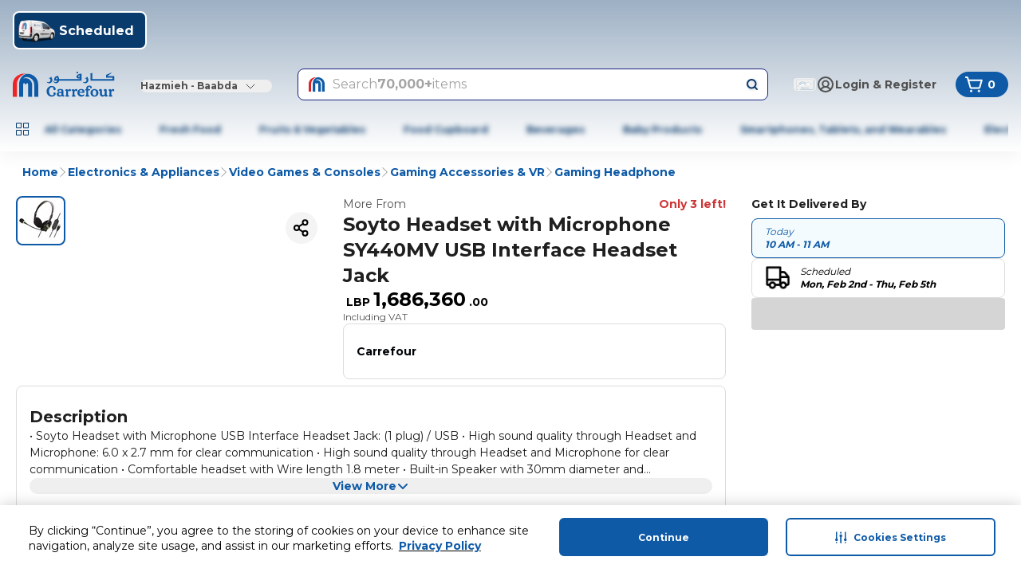

--- FILE ---
content_type: application/javascript
request_url: https://www.carrefourlebanon.com/asCWbNU-5/5/R/N2EJ23MdV_1IRoj4/5NDOpQzGzr2hwD/bjl5/ZiIEW/jN8dkAB
body_size: 176691
content:
(function(){if(typeof Array.prototype.entries!=='function'){Object.defineProperty(Array.prototype,'entries',{value:function(){var index=0;const array=this;return {next:function(){if(index<array.length){return {value:[index,array[index++]],done:false};}else{return {done:true};}},[Symbol.iterator]:function(){return this;}};},writable:true,configurable:true});}}());(function(){Bh();qE5();QO5();var Af=function Qt(xI,wN){'use strict';var U8=Qt;switch(xI){case dW:{var Vr;cg.push(hC);return Vr=BN()[vE(Om)].apply(null,[Xs,jh]),cg.pop(),Vr;}break;case J:{var rI=wN[qk];var SB=wN[nV];var OI=wN[L9];cg.push(OP);rI[SB]=OI[qT(typeof BN()[vE(Un)],GN([],[][[]]))?BN()[vE(pr)](hq,Q6):BN()[vE(cN)].apply(null,[NT,YO])];cg.pop();}break;case l5:{return this;}break;case dQ:{var wn=wN[qk];var CN;cg.push(IO);return CN=UC(Q1,[ks()[TP(Lr)](SP,tm,vI),wn]),cg.pop(),CN;}break;case q9:{var jq=wN[qk];var hT=wN[nV];var ZO=wN[L9];return jq[hT]=ZO;}break;case S:{return this;}break;case kw:{var bt=wN[qk];cg.push(Et);var Jr;return Jr=bt&&nU(pC()[dU(pr)](RC,C1),typeof Eg[ks()[TP(OX)](bH,lf,BP)])&&PN(bt[qT(typeof ZB()[qr(Dt)],'undefined')?ZB()[qr(OX)].call(null,Un,pN,dH,QP):ZB()[qr(mC)].apply(null,[lB,WU,Rf,SN(NC)])],Eg[ks()[TP(OX)](bH,Jn,BP)])&&qT(bt,Eg[ks()[TP(OX)].call(null,bH,PT,BP)][BN()[vE(KX)].apply(null,[D8,Qs])])?Em()[tf(VE)].apply(null,[hq,CI,Jn,OX,jB]):typeof bt,cg.pop(),Jr;}break;case bD:{var ZN=wN[qk];return typeof ZN;}break;case Ew:{var zO=wN[qk];var qs=wN[nV];var NU=wN[L9];cg.push(Zt);try{var Hn=cg.length;var fq=SN(nV);var KE;return KE=UC(Q1,[pC()[dU(zm)].apply(null,[tn,lU]),s8()[kX(bU)](fr,OX,LP,Zm),PN(typeof ZB()[qr(Ym)],'undefined')?ZB()[qr(mC)](lf,GP,gm,Lr):ZB()[qr(RE)](pE,rB,N,bI),zO.call(qs,NU)]),cg.pop(),KE;}catch(ln){cg.splice(qI(Hn,NC),Infinity,Zt);var GU;return GU=UC(Q1,[pC()[dU(zm)].call(null,tn,lU),zN()[Dm(RE)].apply(null,[pT,pq]),ZB()[qr(RE)].call(null,IE,rB,N,SN(NC)),ln]),cg.pop(),GU;}cg.pop();}break;case F:{return this;}break;}};var R8=function(Dn,gT){return Dn|gT;};var MD,L9,L6,T4,Ch,O5,qk,d5,nV,YD,E5;var kE=function(){UO=[];};var WN=function(){return ["\x6c\x65\x6e\x67\x74\x68","\x41\x72\x72\x61\x79","\x63\x6f\x6e\x73\x74\x72\x75\x63\x74\x6f\x72","\x6e\x75\x6d\x62\x65\x72"];};var hU=function(tE){return void tE;};var ZU=function IN(JN,Jt){'use strict';var wm=IN;switch(JN){case IQ:{var JE=Jt[qk];cg.push(ss);var Xf=Eg[BN()[vE(Tn)].apply(null,[AI,tw])](JE);var sN=[];for(var kO in Xf)sN[pC()[dU(Wt)](bI,EZ)](kO);sN[ks()[TP(Wn)](E9,TX,wT)]();var ET;return ET=function vs(){cg.push(Dr);for(;sN[ZB()[qr(Wt)].call(null,SN(SN([])),tC,gf,zm)];){var Bs=sN[BN()[vE(IT)].call(null,UX,js)]();if(FC(Bs,Xf)){var Ys;return vs[BN()[vE(pr)](hq,rN)]=Bs,vs[PU()[xC(VT)].apply(null,[v8,GI,SN(NC),bU])]=SN(NC),cg.pop(),Ys=vs,Ys;}}vs[PU()[xC(VT)].call(null,v8,gt,Wn,bU)]=SN(Wt);var HX;return cg.pop(),HX=vs,HX;},cg.pop(),ET;}break;case L6:{cg.push(dO);this[PU()[xC(VT)](NO,Is,GI,bU)]=SN(YN[IE]);var JP=this[PN(typeof ZB()[qr(xf)],GN('',[][[]]))?ZB()[qr(mC)](Iq,Yq,Sq,SN(SN([]))):ZB()[qr(XB)](VT,lf,O1,SN(SN(Wt)))][YN[IE]][pC()[dU(Qr)].apply(null,[Tr,H6])];if(PN(zN()[Dm(RE)](F5,pq),JP[pC()[dU(zm)](tn,hf)]))throw JP[ZB()[qr(RE)](SN(SN([])),rB,x9,Qr)];var Lq;return Lq=this[PN(typeof zN()[Dm(D8)],'undefined')?zN()[Dm(NC)](MU,qE):zN()[Dm(mN)](En,TB)],cg.pop(),Lq;}break;case dQ:{var wB=Jt[qk];cg.push(DN);var nf;return nf=wB&&nU(pC()[dU(pr)](RC,CQ),typeof Eg[qT(typeof ks()[TP(zm)],GN([],[][[]]))?ks()[TP(OX)].call(null,Yk,SN([]),BP):ks()[TP(Kr)](rN,vt,NB)])&&PN(wB[ZB()[qr(OX)].call(null,KC,pN,b5,RE)],Eg[ks()[TP(OX)].apply(null,[Yk,Vq,BP])])&&qT(wB,Eg[ks()[TP(OX)](Yk,FI,BP)][BN()[vE(KX)](D8,R1)])?Em()[tf(VE)].call(null,hq,Qq,lB,OX,Om):typeof wB,cg.pop(),nf;}break;case d5:{var Kn=Jt[qk];return typeof Kn;}break;case wW:{var dX=Jt[qk];var UI;cg.push(Fm);return UI=dX&&nU(pC()[dU(pr)](RC,R9),typeof Eg[qT(typeof ks()[TP(hX)],GN([],[][[]]))?ks()[TP(OX)](c6,SN({}),BP):ks()[TP(Kr)].call(null,pI,pE,Xs)])&&PN(dX[qT(typeof ZB()[qr(Cr)],'undefined')?ZB()[qr(OX)].apply(null,[KX,pN,Y3,TX]):ZB()[qr(mC)](SN(SN(Wt)),qP,WX,SN(NC))],Eg[ks()[TP(OX)](c6,SN(SN(NC)),BP)])&&qT(dX,Eg[qT(typeof ks()[TP(jB)],GN('',[][[]]))?ks()[TP(OX)](c6,mE,BP):ks()[TP(Kr)](Tq,Wn,OU)][qT(typeof BN()[vE(D8)],GN([],[][[]]))?BN()[vE(KX)](D8,qV):BN()[vE(cN)](bI,cB)])?PN(typeof Em()[tf(Jn)],'undefined')?Em()[tf(OX)].call(null,sm,T8,LU,FI,sT):Em()[tf(VE)](hq,FE,Pf,OX,Ir):typeof dX,cg.pop(),UI;}break;case QD:{var qO=Jt[qk];return typeof qO;}break;case Yl:{var YC=Jt[qk];cg.push(Qf);var tN;return tN=YC&&nU(PN(typeof pC()[dU(VE)],GN([],[][[]]))?pC()[dU(pf)](lf,sm):pC()[dU(pr)].call(null,RC,Tl),typeof Eg[PN(typeof ks()[TP(XX)],GN('',[][[]]))?ks()[TP(Kr)](nN,fC,wf):ks()[TP(OX)].call(null,Q5,SN([]),BP)])&&PN(YC[ZB()[qr(OX)].apply(null,[tX,pN,n1,Rt])],Eg[ks()[TP(OX)](Q5,EO,BP)])&&qT(YC,Eg[ks()[TP(OX)](Q5,Tn,BP)][BN()[vE(KX)](D8,bW)])?Em()[tf(VE)](hq,JX,SN(Wt),OX,hq):typeof YC,cg.pop(),tN;}break;case kw:{var CU=Jt[qk];return typeof CU;}break;case Z6:{var tP=Jt[qk];cg.push(lq);var QX;return QX=tP&&nU(pC()[dU(pr)](RC,l9),typeof Eg[ks()[TP(OX)](EZ,mN,BP)])&&PN(tP[PN(typeof ZB()[qr(xf)],GN([],[][[]]))?ZB()[qr(mC)].apply(null,[SN(SN([])),Tr,AX,D8]):ZB()[qr(OX)].call(null,mC,pN,Mw,lB)],Eg[ks()[TP(OX)](EZ,Zm,BP)])&&qT(tP,Eg[ks()[TP(OX)].call(null,EZ,vt,BP)][BN()[vE(KX)](D8,Dl)])?Em()[tf(VE)](hq,R,Qr,OX,UP):typeof tP,cg.pop(),QX;}break;case S4:{var EC=Jt[qk];return typeof EC;}break;}};var AB=function Ds(ME,zI){var xP=Ds;do{switch(ME){case FV:{ME+=UV;return [Kr,pf,Nq(gt),Nq(mC),Ks,cN,Nq(rC),mN,pr,Ks,Nq(bU),Kr,IE,Ir,[gt],tX,Nq(cN),bU,Ks,Nq(tX),pr,Nq(cN),Wt,cN,Nq(VE),gt,Wt,RC,tm,OX,Nq(Kr),Nq(Kr),Nq(Pf),AO,[mC],pr,KX,Nq(XX),fC,Nq(Ym),UE,Nq(Qr),Wn,Nq(IE),Nq(KX),NC,VE,Nq(tm),XB,Nq(RE),Wt,Wt,Nq(KX),mC,Nq(bC),CC,NC,Nq(hX),hX,Nq(pr),gt,[Ks],Nq(DK),hq,Nq(DA),Kr,Nq(VE),mC,OX,Nq(NC),Nq(DK),rC,Nq(KX),hX,Nq(EO),cN,Nq(Xs),Q0,IE,Nq(lB),Vq,IE,cN,Nq(Tn),Kr,Wt,Tn,OX,[Tn],Nq(hX),DA,pr,Nq(Tn),Nq(pf),hX,Nq(pr),Nq(hX),hX,DA,Nq(DA),pr,Nq(RC),GI,Nq(KX),mC,Nq(Tn),Kr,Nq(xf),Ir,pf,Nq(gt),bU,OX,Nq(NC),cN,Nq(mC),EO,Nq(fC),UP,Nq(Kr),NC,Nq(mN),Tr,Nq(tm),Nq(cK),CC,Nq(Vq),Nq(Cr),D8,Nq(cN),C0,Jn,hX,Nq(Tr),Nq(Dj),A2,OX,Nq(OL),D8,Nq(cN),Nq(KX),YG,Nq(LU),cN,Vq,Nq(QG),Nq(NC),Nq(Ks),Nq(NC),D8,Nq(cN),Ks,lf,Nq(Kr),VE,IE,Nq(Kr),Nq(NC),Nq(YS),GI,KX,XX,Wt,Nq(EO),xf,Nq(FI),IE,pr,Nq(hX),Ks,Nq(NC),Nq(VE),Kr,Nq(bU),pr,Nq(Tn),Nq(NC),NC,Ks,OX,Nq(Kr),Nq(gt),Kr,mC,tm,pf,NC,Nq(NC),Nq(gt),DA,Wt,Nq(tm),OX,Nq(KX),QP,Nq(tm),EO,Nq(YS),IE,[tX],pr,Nq(Ks),Nq(Ks),Nq(D8),OX,Xs,Nq(NC),Nq(OX),cN,OX,Nq(pr),Tn,Nq(zc),lf,VE,Nq(DA),EO,NC,Nq(DA),Nq(QP),XX,Nq(Kr),DA,Nq(gt),[Ks],Nq(NC),Nq(IE),EO,Jn,Nq(IE),Nq(A2),QG,Kr,[mC],Nq(lB),YG,Kr,Nq(bU),DA,Nq(CC),Iq,NC,cN,Nq(DK),J0,KX,Nq(IE),mC,Nq(Tn),Nq(cN),NC,Nq(A2),w2,Nq(w2),mC,NC,Nq(hX),EO,KX,Nq(Dj),XB,Nq(EO),KX,gt,Nq(KX),cN,Nq(mC),Nq(KX),pr,Nq(Tr),Tr,Wt,Nq(KX),Nq(Ks),Nq(mC),hX,Nq(NC),Nq(pr),Nq(pr),hX,Nq(VE),Nq(NC),pf,NC,Nq(pE),Lr,hX,Nq(hX),NC,Nq(NC),Nq(pf),KX,IE,Kr,[Wt],IE,OX,Nq(Tn),Nq(pr),Om,Nq(IE),Nq(KX),Nq(pf),bU,Nq(DA),Wt,cN,DA,Nq(Ks),Tn,Nq(EO),Tn,Nq(hX),OX,EO,Nq(Ir),Kr,Ks,Nq(Jn),hX,Nq(pr),NC,EO,Nq(Tn),Nq(OX),KX,bU,IE,Nq(Ks),Nq(pf),Ks,OX,Nq(hX),hX,Nq(Kr),OX,Nq(NC),bU,cN,gt,Nq(mC),Nq(pf),Nq(OX),Nq(KX),Kr,Wt,Nq(RE),xf,Nq(mC),Tn,OX,Nq(cN),Nq(KX),hX,Nq(pf),Kr,Nq(RE),RE,Nq(Kr),xf,Nq(Jn),Tn,Nq(hK),OL,Nq(mC),Nq(YG),Nq(Ks),Ym,Nq(Ir),Nq(tm),UP,Lr,Tn,Nq(EO),Nq(Om),UP,Nq(NC),Wt,Nq(Ks),Nq(KX),EO,Nq(Zm),xf,lf,Nq(Tn),NC,bU,Nq(mC),Nq(NC),Nq(YG),pE,RE,Ks,Nq(DA),Nq(E2),RE,UE,Nq(Iq),gt,Kr,Nq(NC),Nq(cN),bI,mC,Kr,Nq(LU),NC,Nq(hX),KX,gt,NC,Nq(NC),Nq(pf),KX,IE,Kr,[Wt],IE,OX,Nq(Tn),Nq(VE),Wn,[Tn],Nq(NC),Nq(Tn),gt,Nq(cN),Nq(KX),EO,tm,Wt,Nq(gt),Nq(Om),AO,OX,Nq(Tn),Nq(pf),IE,Ir,Nq(Wn),RC,Nq(hX),hX,Nq(pr),RE,Nq(Xs),tm,Nq(RE),Kr,Kr,Nq(IE),DA,KX,NC,NC,gt,Nq(cN),Nq(sY),pf,Nq(pf),[gt],gt,KX,mC,Nq(EO),Ks,Nq(VE),Nq(Tn),Jn,bU,Nq(IE),cN,Wt,Nq(gt),Nq(mC),Nq(pr),Kr,Kr,NC,Nq(cN),NC,Nq(tm),Nq(UE),Jn,Nq(IE),Wt,cN,Nq(OX),Jn,KX,VE,Nq(NC),OX,Nq(pr),Ks,OX,Nq(Lr),tm,cN,Nq(bU),Kr,gt,pf,Wt,cN,Nq(mC),Tn,Nq(mC),Nq(KX),Nq(pr),IE,bU,NC,mC,Nq(mC),KX,Nq(OX),hX,Nq(pr),Nq(VE),tX,[tX],Kr,cN,cN,Nq(DA),Tn,KX,Nq(Om),hX,Kr,Nq(pf),Nq(Kr),KX,KX,gt,[Ks],Nq(Dj),EO,hX,Nq(pf),Nq(KX),IE,Nq(tX)];}break;case HV:{ME=Pk;for(var W2=Wt;N0(W2,WK.length);++W2){zN()[WK[W2]]=SN(qI(W2,NC))?function(){return UC.apply(this,[Z6,arguments]);}:function(){var Ec=WK[W2];return function(JY,DF){var dA=mS(JY,DF);zN()[Ec]=function(){return dA;};return dA;};}();}}break;case lg:{if(N0(E0,XS.length)){do{pC()[XS[E0]]=SN(qI(E0,pf))?function(){return UC.apply(this,[K3,arguments]);}:function(){var RG=XS[E0];return function(Ax,rS){var jG=MM.call(null,Ax,rS);pC()[RG]=function(){return jG;};return jG;};}();++E0;}while(N0(E0,XS.length));}ME=Pk;}break;case nl:{while(N0(QM,TA[OG[Wt]])){Em()[TA[QM]]=SN(qI(QM,OX))?function(){w0=[];Ds.call(this,bh,[TA]);return '';}:function(){var JG=TA[QM];var H0=Em()[JG];return function(bp,Lb,mL,g2,jx){if(PN(arguments.length,Wt)){return H0;}var Lc=dp.apply(null,[DW,[bp,Lb,SN({}),g2,KC]]);Em()[JG]=function(){return Lc;};return Lc;};}();++QM;}ME=Pk;}break;case S4:{ME+=sw;while(N0(Kj,Tp.length)){PU()[Tp[Kj]]=SN(qI(Kj,EO))?function(){return UC.apply(this,[Ch,arguments]);}:function(){var dG=Tp[Kj];return function(Rj,fz,vS,jd){var Uj=zj(Rj,KC,SA,jd);PU()[dG]=function(){return Uj;};return Uj;};}();++Kj;}}break;case S:{ME=S4;var Tp=zI[qk];r2(Tp[Wt]);var Kj=Wt;}break;case kw:{ME=Pk;return [[Nq(XB),VT,Nq(NC),Nq(DA),tm,Nq(cN),Nq(gt),Nq(cN),Nq(UG),Nq(NC),E2,Nq(bU),Nq(IE),Nq(Ks),Nq(DA),RC,Nq(bU)],[],[],[],[],[],[],[Nq(pr),Tn,Nq(EO),hX,Nq(cN),IE],[Nq(NC),Nq(NC),KX,OX,Nq(KX),Nq(DA)],[Nq(gt),Ks,OX],[],[],[],[Nq(VE),Nq(Kr),Tn,Nq(IE)],[],[],[Nq(pf),mC,Nq(gt)]];}break;case bh:{var TA=zI[qk];var QM=Wt;ME+=b1;}break;case nV:{ME+=Oh;var XS=zI[qk];bL(XS[Wt]);var E0=Wt;}break;case Ch:{ME=Pk;qz=[Wt,Nq(YS),CC,Nq(tm),Nq(IE),KX,[cN],Nq(XX),cK,OX,Nq(Kr),Nq(Kr),Nq(XB),Tr,Nq(hX),Nq(KX),tm,Nq(NC),Nq(cN),IE,Nq(bU),EO,Nq(Tn),Ir,Nq(Tn),Nq(KX),Nq(OX),hX,Nq(cN),IE,Nq(NC),Nq(mC),Nq(OX),Nq(OX),KX,Nq(tX),Nq(IE),Nq(Ks),Nq(pr),tm,Wt,lf,OX,Nq(pr),Tn,mC,[NC],Nq(Om),pr,Nq(mC),UE,Nq(gt),OX,Nq(IE),Nq(KX),NC,VE,Nq(IE),Jn,Nq(tm),XB,Nq(RE),Wt,Nq(DA),Ks,OX,Nq(KX),Kr,Wt,Nq(mC),Nq(NC),Nq(EO),tm,mC,Nq(mC),Ks,Nq(cN),VE,Nq(gt),IE,Nq(mC),OX,Nq(Kr),pf,Nq(gt),[Kr],Nq(tm),DA,Wt,Nq(Tr),cN,Nq(IE),Nq(KX),gt,Nq(lf),Ym,[NC],Nq(tX),GI,Nq(KX),mC,Nq(Tn),Kr,Ks,Nq(Kr),[bU],Nq(mC),tX,Nq(cN),Nq(IT),IT,gt,Nq(tm),Tn,Nq(fC),XB,tm,Nq(DA),bI,Nq(cY),Nq(VE),hX,Nq(EO),cN,Nq(C0),xf,Nq(NC),cN,Nq(gt),Nq(Ks),tm,VE,Wt,Nq(pf),Nq(Cr),Nq(Kr),Wt,pf,gt,Nq(Ks),Ir,Nq(mC),EO,Nq(Tn),Nq(Ir),VT,Nq(OX),cN,OX,Nq(DK),Om,pE,Nq(IE),gt,Nq(pf),Nq(DA),Tn,Nq(lB),pE,RE,Ks,Nq(DA),Nq(E2),QP,cN,OL,Nq(Zm),NC,gt,Wt,mC,tm,Nq(Jn),[cN],Nq(hX),GI,Nq(mC),Ks,Nq(cN),Nq(EO),pr,Wt,Nq(Kr),Nq(NC),tm,Tn,pf,Nq(Tn),Nq(OX),KX,Nq(DA),xf,IE,Nq(mC),Nq(OX),Tn,Nq(fC),UP,[pf],Nq(Ks),Tn,YS,[Kr],Nq(E2),Nq(mC),Vq,Nq(cN),gt,IE,Nq(mC),Nq(NC),Nq(UG),Nq(Pf),SG,Jn,Nq(IE),Nq(A2),CC,NC,Nq(KX),Nq(Ks),cN,Nq(mC),Nq(Zm),DK,Nq(cN),Nq(Q0),sY,IE,Nq(A2),A2,Ks,Nq(Kr),[bU],Nq(NC),Nq(YG),rC,VE,[pf],cN,Nq(CC),rC,cN,Nq(mC),EO,Nq(EO),KX,EO,Nq(pr),Tn,NC,Nq(CC),Q0,OX,Nq(NC),Nq(NC),Nq(bU),Nq(cN),NC,Nq(A2),Q0,Nq(Ks),Nq(Vq),DK,Nq(VE),Nq(IE),Nq(A2),UP,Ir,hX,Nq(Kr),cN,Nq(db),Nq(EO),lB,Nq(EO),Tn,Nq(mC),Nq(KX),Nq(cY),Nq(gt),Nq(Kr),Nq(NC),Nq(pf),UP,Wt,Nq(pf),Nq(XB),hX,VE,pf,Nq(tX),DA,NC,Nq(gt),Nq(mC),Wt,SG,Nq(cN),Nq(VT),Om,Nq(Ks),[Wt],WU,gt,Nq(KX),NC,Nq(DK),lB,Nq(Tn),pr,NC,Nq(IE),Nq(pf),Nq(Iq),w2,Nq(w2),J0,KX,Nq(Ks),[Wt],Un,Nq(Ir),Kr,Ks,Nq(tX),Nq(cY),EO,Nq(pr),cN,NC,Kr,Nq(pr),Nq(KX),EO,NC,Nq(IE),Nq(Tn),cN,Nq(OX),cN,Nq(Kr),Tn,Nq(mC),NC,NC,Nq(cN),Jn,Nq(Ks),gt,pr,Nq(Tn),Nq(pf),hX,Nq(pr),Nq(Dj),Ym,Nq(mC),gt,Nq(gt),Ks,OX,KX,Wt,KX,mC,Nq(mC),Tn,Nq(EO),hX,Nq(Kr),OX,Nq(NC),Nq(IE),Nq(pf),Nq(Tn),DA,Nq(pf),Nq(IE),bU,Nq(EO),Nq(gt),pr,Nq(hX),Nq(GI),Pf,Jn,mC,pr,mC,Nq(Ks),pf,Nq(cN),RE,Nq(Xs),hX];}break;case vV:{s2=[[pf,Nq(pf),Kr,Nq(Kr),Tn,Nq(EO),Nq(A2)],[OX,Nq(KX),Nq(gt),pr,Nq(KX),Nq(Ks),Nq(OX)],[],[],[Nq(NC),OX,Nq(hX),gt,cN],[DA,Nq(Ks),Tn,Nq(EO),Tn],[],[],[],[],[VE,Nq(Kr),NC],[tm,Nq(cN),Nq(DA)]];ME+=hl;}break;case O6:{var WK=zI[qk];VS(WK[Wt]);ME+=Fk;}break;case D9:{cM=[KX,OX,Nq(KX),Nq(DA),tX,Nq(cN),Nq(pr),EO,Nq(bU),Nq(mC),tm,Nq(mN),Qr,Nq(Ks),Nq(XB),Om,Nq(IE),NC,Nq(Kr),Tn,KX,cN,Nq(gt),pr,Nq(VE),mC,Nq(Kr),Jn,D8,Nq(pr),pf,gt,Nq(gt),Nq(WU),rC,Nq(KX),Kr,Wt,Nq(OL),CC,NC,Nq(hX),KX,gt,Nq(LU),CC,Nq(bU),EO,Nq(Ir),Nq(A2),A2,hX,Nq(Ir),KX,Wt,Nq(NC),NC,Nq(NC),Nq(cN),mC,Nq(bU),Nq(tm),RC,Nq(cK),cN,cN,UE,OX,Nq(Kr),OX,Nq(VE),Nq(IE),DA,Nq(bU),bU,Nq(Dj),Lr,Nq(Kr),Wt,Nq(KX),cN,Nq(Dj),zm,tm,Nq(Kr),Wt,cN,DA,Nq(Ks),Tn,Nq(EO),Tn,Nq(hX),GI,Nq(mC),Ks,Nq(cN),Nq(EO),pr,Wt,Nq(Kr),Nq(NC),VE,Nq(NC),Wt,Nq(Ks),Nq(KX),EO,[Wt],IE,Ks,Nq(Tn),Nq(pr),OX,Nq(KX),Nq(Tn),Nq(pr),pr,Wt,tm,OX,Nq(Kr),Nq(Kr),Nq(Pf),AO,Nq(pr),Tn,Nq(EO),[IE],KX,Kr,Nq(cK),RC,Nq(cN),Wt,NC,Ks,db,Nq(zc),Ks,NC,cN,Nq(Tn),Nq(mC),UG,IE,Nq(Tn),NC,[NC],Nq(zc),QP,cN,Nq(gt),Ks,Nq(Tn),pr,RC,[NC],Nq(GI),IT,Nq(Ks),Nq(pf),Ks,OX,Nq(hX),hX,[Wt],Nq(lf),[KX],Nq(cN),OX,Nq(tm),cN,Nq(cN),Nq(KX),Tn,Nq(Kr),KX,mC,Nq(gt),gt,VE,Nq(mC),Nq(NC),Nq(mC),Ym,Nq(mC),gt,Nq(gt),Ks,OX,Nq(IE),Ks,Nq(Kr),Wt,Nq(Ks),Tn,Nq(hX),KX,IE,Wt,cN,Kr,[Wt],Nq(Tn),Kr,Nq(Tn),Kr,Ks,Nq(Jn),Tn,IE,Nq(DA),IE,NC,Nq(NC),cN,Nq(mC),EO,Nq(fC),UP,Nq(Kr),NC,cN,Nq(IE),Nq(KX),mC,Nq(SA),IT,Nq(VE),Wt,EO,Nq(pf),Nq(Kr),xf,Nq(KX),Nq(cN),Nq(Ks),Nq(KX),NC,VE,Nq(Ir),Wt,IE,mC,cN,Nq(bU),cN,cN,Nq(mC),Nq(gt),Wt,cN,Nq(Kr),Ks,Ks,Nq(EO),NC,DA,VT,Nq(OX),cN,OX,Nq(pr),Tn,Nq(SA),[KX],Nq(EO),Ks,Nq(bU),Kr,IE,NC,IE,Nq(cN),Nq(VE),Kr,Nq(GI),hX,Nq(Kr),cN,Nq(lf),Tr,Nq(gt),KX,Nq(Tn),DA,Wt,Nq(bU),OX,Nq(NC),Nq(RE),hX,DA,KX,Nq(Ks),gt,hX,Ir,Nq(Tn),Nq(KX),Nq(OX),[IE]];ME=Pk;}break;case hH:{return [[Nq(Kr),OX,Nq(NC)],[EO,Nq(Tn),Nq(OX),KX],[XX,Nq(EO),Ks,OX],[hX,Nq(cN),IE]];}break;}}while(ME!=Pk);};var nx=function(CK,zx){return CK instanceof zx;};var qA=function(RA,Gx){return RA%Gx;};var Gz=function(){return dp.apply(this,[X5,arguments]);};var qT=function(ZY,Pd){return ZY!==Pd;};var N0=function(gM,Sz){return gM<Sz;};var fL=function Oz(H2,PK){'use strict';var GA=Oz;switch(H2){case bh:{var mM=PK[qk];var OM=PK[nV];cg.push(Q2);if(nU(OM,null)||rx(OM,mM[ZB()[qr(Wt)](SN(SN({})),tC,mk,RC)]))OM=mM[ZB()[qr(Wt)](TX,tC,mk,Cr)];for(var Xj=Wt,qc=new (Eg[BN()[vE(VE)].apply(null,[hK,Zb])])(OM);N0(Xj,OM);Xj++)qc[Xj]=mM[Xj];var bc;return cg.pop(),bc=qc,bc;}break;case qk:{var F0=PK[qk];var SS=PK[nV];cg.push(KM);var VG=nU(null,F0)?null:Fc(pC()[dU(VE)](RE,HH),typeof Eg[ks()[TP(OX)](MQ,Wn,BP)])&&F0[Eg[ks()[TP(OX)](MQ,lB,BP)][BN()[vE(Dj)](wd,k9)]]||F0[zN()[Dm(C0)](r3,tm)];if(Fc(null,VG)){var EK,Gd,kb,Wc,Wd=[],RY=SN(Wt),tb=SN(NC);try{var wc=cg.length;var WL=SN(nV);if(kb=(VG=VG.call(F0))[BN()[vE(RC)].apply(null,[YK,H4])],PN(Wt,SS)){if(qT(Eg[BN()[vE(Tn)].call(null,AI,Bl)](VG),VG)){WL=SN(SN(nV));return;}RY=SN(NC);}else for(;SN(RY=(EK=kb.call(VG))[PU()[xC(VT)](Ih,SN([]),D8,bU)])&&(Wd[pC()[dU(Wt)].call(null,bI,fQ)](EK[BN()[vE(pr)](hq,M9)]),qT(Wd[ZB()[qr(Wt)].apply(null,[WU,tC,Ck,SN(SN([]))])],SS));RY=SN(Wt));}catch(Sd){tb=SN(Wt),Gd=Sd;}finally{cg.splice(qI(wc,NC),Infinity,KM);try{var gp=cg.length;var IK=SN(SN(qk));if(SN(RY)&&Fc(null,VG[PU()[xC(XB)](Sw,Dj,Rx,KC)])&&(Wc=VG[qT(typeof PU()[xC(tX)],GN('',[][[]]))?PU()[xC(XB)](Sw,SN(Wt),Lp,KC):PU()[xC(EO)](Pp,KX,lB,nF)](),qT(Eg[BN()[vE(Tn)](AI,Bl)](Wc),Wc))){IK=SN(SN(nV));return;}}finally{cg.splice(qI(gp,NC),Infinity,KM);if(IK){cg.pop();}if(tb)throw Gd;}if(WL){cg.pop();}}var Nb;return cg.pop(),Nb=Wd,Nb;}cg.pop();}break;case L6:{var O0=PK[qk];cg.push(Bz);if(Eg[BN()[vE(VE)].apply(null,[hK,Uz])][PN(typeof ZB()[qr(Dt)],'undefined')?ZB()[qr(mC)](XB,fb,cA,Fd):ZB()[qr(YG)](DK,cN,nc,GI)](O0)){var c0;return cg.pop(),c0=O0,c0;}cg.pop();}break;case nV:{var T2=PK[qk];return T2;}break;case L9:{cg.push(Rp);if(SN(FC(s8()[kX(xf)](qb,bU,Wp,lf),Eg[qT(typeof Dx()[GG(VE)],GN(qT(typeof ZB()[qr(cN)],GN('',[][[]]))?ZB()[qr(bU)](OL,Eb,Zj,A2):ZB()[qr(mC)](SN(SN(NC)),Hb,n0,Lp),[][[]]))?Dx()[GG(EO)].call(null,Ov,Ks,GI,Cr,SN(SN(NC))):Dx()[GG(IE)](Iz,Tb,FA,pE,Om)]))){var Xc;return cg.pop(),Xc=null,Xc;}var sK=Eg[Dx()[GG(EO)](Ov,Ks,GI,Qr,Ym)][s8()[kX(xf)](qb,bU,Wp,Wt)];var Rb=sK[PU()[xC(lB)](Rz,mC,SN(SN([])),SG)];var fF=sK[BN()[vE(sY)].call(null,rj,Xg)];var IY=sK[pC()[dU(zm)].call(null,tn,qv)];var VM;return VM=[Rb,PN(fF,Wt)?Wt:rx(fF,YN[IE])?Nq(NC):Nq(YN[Jn]),IY||zN()[Dm(WU)].call(null,OS,pr)],cg.pop(),VM;}break;case z3:{cg.push(Uc);var kL={};var zp={};try{var fY=cg.length;var mA=SN({});var vG=new (Eg[zN()[Dm(Iq)](C6,DK)])(K5[qT(typeof ZB()[qr(UE)],GN('',[][[]]))?ZB()[qr(VT)].apply(null,[Lr,RC,U6,SN(SN(NC))]):ZB()[qr(mC)](VT,wz,bj,SN(SN([])))](),Wt)[ZB()[qr(Rx)].apply(null,[Is,Ez,ZX,Lr])](pC()[dU(lB)](MU,b8));var Gc=vG[ZB()[qr(w2)].apply(null,[pr,DA,mq,rC])](zN()[Dm(QP)].call(null,Pr,RE));var Hz=vG[qT(typeof ZB()[qr(D8)],GN([],[][[]]))?ZB()[qr(sY)].call(null,Xs,Kr,Rn,Ir):ZB()[qr(mC)](Is,Xd,zA,XB)](Gc[BN()[vE(jB)](YT,rU)]);var hG=vG[ZB()[qr(sY)].apply(null,[zc,Kr,Rn,UE])](Gc[PU()[xC(Vq)].apply(null,[Sw,SN(NC),lB,PT])]);kL=UC(Q1,[PN(typeof s8()[kX(XB)],GN(qT(typeof ZB()[qr(KX)],GN([],[][[]]))?ZB()[qr(bU)](AO,Eb,Y9,UG):ZB()[qr(mC)].apply(null,[UP,dv,jj,Dj]),[][[]]))?s8()[kX(gt)](xc,Z0,NC,bI):s8()[kX(C0)](cL,OX,Lf,DA),Hz,zN()[Dm(Q0)](tq,Lr),hG]);var Lv=new (Eg[zN()[Dm(Iq)].call(null,C6,DK)])(Wt,Wt)[qT(typeof ZB()[qr(XX)],'undefined')?ZB()[qr(Rx)].call(null,OL,Ez,ZX,SN([])):ZB()[qr(mC)].call(null,A2,dS,Vc,SG)](BN()[vE(lB)](Eb,mU));var DM=Lv[ZB()[qr(w2)](SN(Wt),DA,mq,hX)](zN()[Dm(QP)].apply(null,[Pr,RE]));var Ev=Lv[ZB()[qr(sY)](bC,Kr,Rn,SN(Wt))](DM[BN()[vE(jB)](YT,rU)]);var Xv=Lv[ZB()[qr(sY)](A2,Kr,Rn,RC)](DM[PN(typeof PU()[xC(bI)],'undefined')?PU()[xC(EO)].call(null,Wn,XX,SN(SN(Wt)),ss):PU()[xC(Vq)](Sw,zc,Wn,PT)]);zp=UC(Q1,[zN()[Dm(J0)](Ns,Td),Ev,ks()[TP(bC)].call(null,zB,TB,EO),Xv]);}finally{cg.splice(qI(fY,NC),Infinity,Uc);var Vd;return Vd=UC(Q1,[ZB()[qr(CC)].apply(null,[RE,gt,Gr,bC]),kL[s8()[kX(C0)].call(null,cL,OX,Lf,Om)]||null,PU()[xC(mE)](EU,Lr,Zm,Uv),kL[zN()[Dm(Q0)].apply(null,[tq,Lr])]||null,qT(typeof Em()[tf(Wn)],'undefined')?Em()[tf(cK)].apply(null,[pf,Mt,KC,bU,hq]):Em()[tf(OX)](gY,mG,mN,lF,Cr),zp[zN()[Dm(J0)](Ns,Td)]||null,pC()[dU(Lp)].call(null,BL,Bq),zp[ks()[TP(bC)](zB,XB,EO)]||null]),cg.pop(),Vd;}cg.pop();}break;case M1:{var cv=PK[qk];cg.push(jp);if(PN([qT(typeof PU()[xC(QP)],GN([],[][[]]))?PU()[xC(YS)](fv,D8,SN(Wt),Fd):PU()[xC(EO)](J0,Bj,VE,D2),zN()[Dm(Un)](pB,qb),PN(typeof pC()[dU(Xs)],GN('',[][[]]))?pC()[dU(pf)](HL,tx):pC()[dU(CA)](Zm,NB)][pC()[dU(LU)](EO,C2)](cv[PU()[xC(SG)](g8,SN(SN(NC)),bI,QP)][qT(typeof PU()[xC(Iq)],'undefined')?PU()[xC(E2)].call(null,BT,cY,pr,LU):PU()[xC(EO)](kz,SN(SN([])),SN({}),Qj)]),Nq(YN[NC]))){cg.pop();return;}Eg[ks()[TP(tn)](DY,pE,MU)](function(){cg.push(zA);var ZK=SN([]);try{var VA=cg.length;var Xx=SN(SN(qk));if(SN(ZK)&&cv[PU()[xC(SG)](cC,OX,SG,QP)]&&(cv[PU()[xC(SG)](cC,UE,SG,QP)][ks()[TP(mE)](lN,XX,Ks)](BN()[vE(tn)].call(null,EO,qf))||cv[PU()[xC(SG)].call(null,cC,DK,RC,QP)][ks()[TP(mE)].apply(null,[lN,RC,Ks])](PU()[xC(FI)].apply(null,[Hq,Xs,pE,YG])))){ZK=SN(qk);}}catch(FK){cg.splice(qI(VA,NC),Infinity,zA);cv[PN(typeof PU()[xC(Tb)],GN('',[][[]]))?PU()[xC(EO)](U2,SN(SN([])),SN(SN(Wt)),Ld):PU()[xC(SG)].call(null,cC,db,SA,QP)][pC()[dU(wT)].apply(null,[Tn,DT])](new (Eg[qT(typeof ks()[TP(bU)],GN([],[][[]]))?ks()[TP(sT)](qF,SG,Un):ks()[TP(Kr)].call(null,PM,SA,lF)])(BN()[vE(bC)](Xz,kC),UC(Q1,[ks()[TP(KC)].call(null,Ln,SN(Wt),lf),SN(qk),ZB()[qr(Rt)](pr,wT,Tm,GI),SN({}),ZB()[qr(TX)](SN(SN({})),tv,Ws,bU),SN(SN({}))])));}if(SN(ZK)&&PN(cv[qT(typeof ZB()[qr(zm)],GN([],[][[]]))?ZB()[qr(sT)](SN({}),Rt,c6,WU):ZB()[qr(mC)](SN(NC),Nz,Z0,SA)],Em()[tf(Tr)](xv,vk,hK,Ir,Jn))){ZK=SN(qk);}if(ZK){cv[PU()[xC(SG)](cC,PT,IE,QP)][pC()[dU(wT)](Tn,DT)](new (Eg[ks()[TP(sT)](qF,Pf,Un)])(zN()[Dm(hq)](sq,wd),UC(Q1,[ks()[TP(KC)](Ln,zc,lf),SN(SN({})),qT(typeof ZB()[qr(SG)],'undefined')?ZB()[qr(Rt)](KX,wT,Tm,pE):ZB()[qr(mC)].apply(null,[CC,KY,AY,YS]),SN(SN(qk)),ZB()[qr(TX)](mC,tv,Ws,D8),SN(qk)])));}cg.pop();},Wt);cg.pop();}break;case S:{cg.push(Xd);throw new (Eg[BN()[vE(tX)].apply(null,[OX,Vs])])(BN()[vE(QG)](zm,hC));}break;case K3:{var GK=PK[qk];var Ub=PK[nV];cg.push(jM);if(nU(Ub,null)||rx(Ub,GK[qT(typeof ZB()[qr(rj)],'undefined')?ZB()[qr(Wt)].call(null,SN([]),tC,Gg,SG):ZB()[qr(mC)].apply(null,[xf,Zb,HS,SN(NC)])]))Ub=GK[ZB()[qr(Wt)].call(null,Xs,tC,Gg,SN([]))];for(var xT=Wt,cT=new (Eg[BN()[vE(VE)](hK,UM)])(Ub);N0(xT,Ub);xT++)cT[xT]=GK[xT];var WY;return cg.pop(),WY=cT,WY;}break;case YD:{var rv=PK[qk];var Rd=PK[nV];cg.push(z2);var nM=nU(null,rv)?null:Fc(pC()[dU(VE)].call(null,RE,Vn),typeof Eg[ks()[TP(OX)].call(null,pm,YG,BP)])&&rv[Eg[ks()[TP(OX)](pm,lf,BP)][BN()[vE(Dj)](wd,TN)]]||rv[zN()[Dm(C0)](x8,tm)];if(Fc(null,nM)){var zY,BG,Ud,kj,sx=[],Hc=SN(Wt),YA=SN(NC);try{var mj=cg.length;var Cz=SN(nV);if(Ud=(nM=nM.call(rv))[BN()[vE(RC)].call(null,YK,BI)],PN(Wt,Rd)){if(qT(Eg[BN()[vE(Tn)].apply(null,[AI,MO])](nM),nM)){Cz=SN(SN(nV));return;}Hc=SN(NC);}else for(;SN(Hc=(zY=Ud.call(nM))[PN(typeof PU()[xC(RC)],GN([],[][[]]))?PU()[xC(EO)](Yd,xf,jB,NC):PU()[xC(VT)].call(null,tL,J0,jB,bU)])&&(sx[pC()[dU(Wt)](bI,XP)](zY[BN()[vE(pr)](hq,Mt)]),qT(sx[ZB()[qr(Wt)](gt,tC,QC,TX)],Rd));Hc=SN(YN[IE]));}catch(Mz){YA=SN(Wt),BG=Mz;}finally{cg.splice(qI(mj,NC),Infinity,z2);try{var rL=cg.length;var LS=SN([]);if(SN(Hc)&&Fc(null,nM[PU()[xC(XB)](nP,bI,vt,KC)])&&(kj=nM[PU()[xC(XB)](nP,PT,bI,KC)](),qT(Eg[BN()[vE(Tn)](AI,MO)](kj),kj))){LS=SN(qk);return;}}finally{cg.splice(qI(rL,NC),Infinity,z2);if(LS){cg.pop();}if(YA)throw BG;}if(Cz){cg.pop();}}var xd;return cg.pop(),xd=sx,xd;}cg.pop();}break;}};var kG=function(){if(Eg["Date"]["now"]&&typeof Eg["Date"]["now"]()==='number'){return Eg["Date"]["now"]();}else{return +new (Eg["Date"])();}};var Md=function(){return dp.apply(this,[d5,arguments]);};var Fc=function(wS,Cd){return wS!=Cd;};var T0=function(zL,K2){return zL*K2;};var g0=function(){return dp.apply(this,[DW,arguments]);};var Od=function(lc,Mb){return lc/Mb;};var B2=function(AS){return ~AS;};var nU=function(vY,rd){return vY==rd;};var Kp=function(){return AB.apply(this,[O6,arguments]);};var dx=function sz(vL,LY){var LK=sz;for(vL;vL!=pQ;vL){switch(vL){case JQ:{jz=RC*gt-xY;Cc=Ks*gt*pf*KX+NC;vL+=kZ;vT=Ks*OX*gt+xY*KX;YL=cN*xY-IE+Ks*pf;zd=bU*RC-OX+NC;AM=cN*gt*KX*bU;}break;case RW:{gG=xY*Ks+mC-NC-RC;j2=OX+RC*pf*mC-gt;ZF=OX+xY*mC+RC+IE;vL+=sg;kv=gt*xY-mC*Ks-IE;nK=cN+xY+bU+KX*pf;tL=NC*OX*cN*RC-bU;IS=gt*OX*bU+NC;AG=OX-RC+xY*gt-NC;}break;case qh:{gc=gt+xY*mC-RC;Qq=mC+NC+KX*RC*gt;rY=Ks*IE*bU+OX;vL-=W5;mY=OX*xY+cN*RC*NC;Jc=gt+pf+mC*xY;}break;case OZ:{cj=mC*xY+gt+cN*bU;vL+=v5;PL=bU*RC+IE*mC-cN;wM=KX*bU*Ks+OX-NC;Hd=RC+mC*xY-IE+NC;}break;case rh:{MU=mC+cN+xY-pf+IE;nd=xY+KX+cN-pf+Ks;vL=kV;YO=pf*cN*OX+NC-gt;vp=RC*KX*Ks-bU*OX;Bc=cN+mC*NC*xY+gt;CS=Ks*NC*mC*pf*KX;vM=Ks*RC*KX-pf-OX;}break;case k5:{zm=bU*pf-Ks-NC-cN;P2=IE*NC*mC+RC*Ks;xL=gt*mC*KX*IE;Rt=Ks+IE+bU*gt;vL=Ig;KY=bU*OX*gt-cN-NC;tC=OX-KX+bU*IE*pf;MT=xY*bU-cN;}break;case fk:{kS=KX+cN*xY+bU-NC;ML=xY-pf+bU+OX*Ks;Oj=xY*Ks+IE*gt;Zd=xY+pf*KX*RC-OX;W0=Ks-KX+pf*RC+bU;vL=IH;rA=bU+gt*cN*pf*OX;}break;case RQ:{nj=gt+pf+OX*xY+NC;pL=NC*KX*bU*gt*IE;BY=Ks*KX*RC-NC-OX;Rz=mC*xY+KX+IE+cN;Hb=OX-NC+IE*gt*cN;vL=DH;n0=pf-IE+RC*KX*mC;}break;case Al:{gx=gt-NC+cN*RC*IE;mG=bU+pf*RC*mC+IE;fG=IE*RC*mC-xY-bU;rb=pf+gt+KX*xY*IE;x0=OX*xY+gt*Ks-mC;Gb=gt+pf+cN+xY*Ks;vL+=lw;}break;case vQ:{vL=VQ;BM=bU+OX+mC*xY+IE;f0=xY+Ks*bU*cN;FA=IE-bU+RC*OX*pf;Y2=mC*OX*bU+Ks+cN;ZG=cN*xY+pf-OX;}break;case m9:{XB=pf+mC+bU+OX+IE;vL=zV;YG=pf-bU+KX*RC+gt;SA=Ks+pf-OX+cN+RC;GI=NC*pf*mC-IE*KX;}break;case TV:{vL-=Qh;UA=Ks*IE*KX*OX+pf;rF=gt*RC+Ks+pf+mC;NS=gt*NC*bU*mC+OX;}break;case mH:{cb=RC+gt*Ks+pf*xY;vL-=W4;RK=xY*gt-pf*bU-cN;YK=OX-KX*NC+xY;cG=xY*mC-IE-pf;Wz=bU-KX-OX+xY*gt;Mv=KX*IE*gt*OX-bU;d0=xY+OX+Ks*pf*bU;}break;case UW:{vL=vW;fv=xY*bU-Ks-KX-IE;jc=cN+pf+xY*gt+bU;LT=RC+bU*pf*KX*OX;VY=pf*xY+NC-cN-IE;Xb=OX*IE+RC*Ks-bU;}break;case mg:{Dt=OX+NC+bU*cN;hz=xY*OX-IE*NC*cN;Ib=xY*Ks-pf-bU;l0=bU*gt*OX-KX;EG=gt*Ks*bU-IE*RC;vL=Th;}break;case Z6:{HF=mC*xY+gt+Ks-bU;Wx=IE-gt+xY*NC*Ks;jL=xY*gt+pf+RC-cN;cz=Ks*xY+IE-KX*mC;dL=KX*NC*xY-mC;Tc=KX*mC*RC-IE-pf;vL+=c9;TB=bU*OX+RC+KX+NC;Pc=RC*OX-bU-KX*cN;}break;case NH:{Vq=OX*mC-bU+RC+cN;UE=Ks+IE-gt+RC;D8=IE+KX-bU+pf*mC;vL+=Nh;VT=NC+Ks+OX+mC+gt;UG=bU+gt*OX-mC-Ks;OL=bU-OX+Ks*pf*KX;Zm=bU*mC+pf-IE;Om=pf*gt+mC-cN;}break;case IH:{KT=OX*NC-cN+RC*mC;vj=NC*OX*KX*cN*mC;qK=cN*xY*NC-RC+KX;Fv=KX+xY-IE+gt*Ks;XA=mC*xY+gt*OX;vL+=Z6;R0=RC*bU+xY*IE+NC;sG=bU*OX*mC-KX+RC;F2=NC*Ks+gt*xY-RC;}break;case l6:{FY=pf-xY+RC*NC*mC;Ab=xY+RC-NC-KX+OX;jb=KX-xY+pf+mC*RC;NF=gt+IE*bU+xY+KX;CM=OX*xY+KX+RC+mC;bb=bU*IE+gt*xY;Jz=gt*NC*pf*bU-Ks;vL+=Uw;cx=NC*IE*bU*cN-Ks;}break;case v3:{IT=Ks*IE+bU-KX;VE=Ks+pf+cN-gt+KX;Ir=OX-IE+cN+pf+Ks;SG=Ks*OX-KX*IE+pf;bI=bU+pf+OX*gt-Ks;Kr=OX*gt+IE-pf*bU;vL-=X9;}break;case kW:{vL=bV;bG=NC*bU+xY*Ks-pf;HG=IE*OX+mC+gt*xY;Op=gt*xY-KX*Ks*OX;jK=xY*mC-IE+RC+bU;SK=gt*xY+NC+OX-IE;kF=OX*cN*RC+KX-xY;}break;case K6:{vL=W1;jB=gt*NC*Ks-IE-mC;A2=bU+pf+OX*Ks+NC;mN=cN*mC+pf-Ks+OX;PT=mC+RC-OX+pf+gt;fC=NC+OX+Ks-KX+RC;C0=Ks+OX-IE+cN+bU;}break;case BH:{N2=Ks*NC*xY-IE-bU;lx=cN+RC*mC+Ks+NC;NO=xY*Ks+NC-bU+OX;qE=cN*mC*KX*gt-IE;pT=xY*Ks*NC+cN*bU;px=RC+Ks*gt*bU;vL=El;UF=xY*pf-OX*IE-KX;ZL=Ks*xY+OX-gt+NC;}break;case bV:{OY=RC+OX*cN*mC+xY;Yz=IE*Ks*RC-bU*pf;ZM=KX-RC+bU+mC*xY;vL-=L6;WA=gt*mC*bU;SM=bU*Ks*pf+cN*xY;KK=pf*xY+IE;}break;case P3:{Nj=mC*xY-Ks-bU;Oc=gt*Ks+RC*IE+pf;nz=RC*bU+cN-mC+NC;Cx=RC*pf*cN+KX-Ks;hb=Ks+NC+gt+xY*pf;vL=ck;vv=mC*Ks*bU-RC-OX;}break;case Xw:{vL=pQ;return WF;}break;case J6:{vL-=OZ;return Hx;}break;case f6:{vL=f9;vc=xY-RC+gt*KX*cN;UX=bU+IE*mC*cN+RC;TG=KX*Ks*gt+mC-NC;nS=gt-pf+IE*RC*cN;}break;case zV:{pN=IE*bU+mC*Ks+RC;vL=N3;Pf=IE+OX+cN+bU+KX;Ym=cN+mC+Ks+IE*OX;Wn=RC+mC-pf+KX;bC=RC-IE-pf+Ks*mC;CC=RC+gt*mC-bU+pf;hq=cN+IE*OX*pf+bU;Xs=KX*cN-bU+Ks*gt;}break;case W1:{AO=cN*KX-Ks+OX*mC;tm=KX*NC*Ks;cK=gt*pf+OX*IE;J0=IE+bU*OX+gt+Ks;vL-=Ll;Cr=cN*gt-pf+KX*Ks;tX=gt+IE+bU+pf-Ks;QG=NC+mC*Ks+IE+OX;}break;case L6:{var QS=LY[qk];var WF=GN([],[]);var XM=qI(QS.length,NC);vL=Xw;while(EF(XM,Wt)){WF+=QS[XM];XM--;}}break;case dD:{vL-=B6;hA=xY-Ks-mC+RC*cN;lM=OX*NC+xY*gt-cN;Y0=mC-gt+xY*bU-Ks;gS=NC+gt*RC+IE-bU;}break;case Kw:{Ld=xY+mC*bU-Ks+OX;HM=gt+KX+bU*xY-RC;hS=xY-pf+IE+bU;vL+=mQ;LA=gt*xY-RC*cN*KX;Td=NC+mC-Ks+IE*RC;Lp=mC*NC*bU-pf+RC;}break;case q5:{vL-=z5;Bx=mC*RC*pf+gt;wK=RC+OX*KX*IE*Ks;Gp=cN*mC*Ks+IE-xY;Ac=gt*RC+NC-OX+bU;xS=xY+gt*RC-OX+cN;kx=bU*OX*Ks-IE*RC;f2=xY*mC+cN+bU+OX;}break;case Vg:{CF=RC*pf+Ks+gt+IE;vL=SV;j0=xY*OX+pf-KX*mC;Db=mC+gt*RC+Ks*IE;UM=cN*RC*OX-Ks*KX;}break;case n5:{Tb=mC+IE*RC-pf+NC;nA=KX*xY+Ks+cN*IE;Eb=OX*pf*cN*NC;BS=KX+pf*xY*NC+bU;vL=r6;lK=KX+xY+mC+gt-IE;gj=IE*RC*cN-bU-OX;pv=gt*NC*xY+OX+mC;ES=RC*mC+OX*pf;}break;case g5:{lb=pf+gt+IE+RC*bU;ZA=cN*gt+Ks+OX*xY;Mp=gt*KX+OX*mC*Ks;hd=xY*mC+bU-KX-cN;Vz=bU*gt-IE+xY;Ep=xY*bU-pf+cN-gt;vL-=Cl;TS=RC*Ks-bU-IE-xY;Xp=bU+cN+xY*Ks+NC;}break;case Zw:{XY=RC*bU-xY*NC+IE;WS=OX-Ks-mC+xY*gt;LM=Ks+OX*xY+RC-KX;vL-=hH;Qs=bU+xY*gt+IE*OX;CY=OX*IE*RC+xY*NC;pb=bU+xY*cN-mC*pf;jY=pf+mC-RC+xY*bU;}break;case wW:{var n2=LY[qk];vL=pQ;tS.hh=sz(L6,[n2]);while(N0(tS.hh.length,j4))tS.hh+=tS.hh;}break;case F1:{vL-=G;rz=KX+cN*Ks*gt;wp=OX*bU*KX*gt+IE;dj=RC-bU+gt*xY;TM=cN+xY*pf+OX*bU;Wv=mC*IE+pf*xY-bU;cB=bU+OX*xY-IE+gt;}break;case c1:{vL+=J5;SP=xY*NC+bU*mC*Ks;Zx=gt+KX*OX*Ks*cN;O2=KX+RC*IE*bU-mC;nL=pf+gt*RC*IE-xY;tK=IE*RC*gt-pf;pM=Ks-RC+cN*xY;}break;case Sl:{vL+=SH;EO=gt-IE-pf+Ks+mC;DK=Ks*bU*NC-OX;pE=RC*NC+KX+mC+OX;RE=cN*Ks-bU-NC-OX;DA=gt+Ks-cN*NC+KX;hX=Ks+IE*OX-gt;pr=bU+mC*NC-pf+KX;Qr=pf*bU*NC;}break;case f9:{XL=IE+OX*mC+xY+gt;Yp=RC*cN-mC-pf;Zc=OX-KX*gt+RC*cN;vL-=h9;GY=mC*RC+NC-KX*cN;fx=OX*mC*KX+xY-IE;QL=xY*cN-IE*NC+RC;}break;case x5:{TK=cN*gt+xY+RC;kz=KX+gt*Ks*cN-NC;lY=Ks*KX*bU;G2=Ks+RC*gt+xY-cN;vL+=XW;JX=NC*RC*cN*pf+bU;gz=pf*xY-NC+KX*bU;hp=gt*RC*IE-OX;}break;case P1:{Jj=mC+NC+bU*xY-RC;Ic=RC*gt+bU+cN;Dd=xY*KX-pf+cN*NC;zb=NC*bU*KX*OX*cN;OU=pf*IE*cN*Ks-KX;vL=G9;Ej=bU+xY*pf-cN+IE;b0=mC*Ks*KX*OX-bU;cS=mC+gt+pf*xY-NC;}break;case VQ:{Sp=pf+gt*bU*mC;L2=RC*bU*NC+mC-pf;vL=Kk;Mc=Ks*xY-pf*KX+OX;Pp=KX*RC+cN*Ks*bU;tj=bU*Ks*cN-NC-IE;V2=IE+gt+mC*bU*OX;L0=xY-bU-cN+gt*RC;Bb=OX*xY-KX+mC-gt;}break;case J4:{lv=xY*gt-IE-bU*pf;wG=OX*xY-Ks-bU+cN;AX=pf+xY+NC+gt*RC;Jd=bU*Ks*gt;DY=RC+pf+xY*Ks-mC;PY=KX*OX+cN*pf*Ks;hv=IE*pf*bU*gt-cN;vL+=DZ;}break;case dh:{nY=mC*xY-RC*KX;wA=Ks*xY-gt+RC-mC;Cv=bU*xY-gt*OX*mC;vL=Ol;JA=gt*OX*NC+xY*Ks;jp=OX*IE*bU+cN*xY;}break;case EV:{pY=cN-pf+Ks*xY*NC;Cj=bU*Ks*gt+cN-IE;xv=xY*cN+IE*mC+KX;hf=mC*xY+bU+RC*gt;I0=IE+pf*cN*RC-xY;vL+=ZV;Zb=xY*gt-Ks*cN-pf;}break;case Ig:{AA=xY*cN-pf+bU+RC;WG=gt+mC+xY+RC-bU;mE=IE*NC*KX*gt+RC;rj=OX+KX*NC+RC*IE;vL+=tQ;Fd=gt*cN+RC+OX*pf;wL=KX*NC-pf+bU*xY;JM=pf*RC-NC+OX*cN;}break;case Ok:{vL=J4;LG=RC*mC-cN+OX+xY;cp=bU+xY*pf-cN;gA=KX+xY*gt+OX*Ks;Sc=cN+xY*Ks+KX+OX;S2=gt*Ks+pf*xY;NG=OX*NC*KX*RC-pf;}break;case WV:{Uv=mC*IE+xY*NC+OX;Rp=gt*RC*KX-IE-cN;KS=OX+xY*bU-cN-RC;vL=W6;qb=RC-pf+NC+gt*Ks;}break;case vW:{xz=Ks*xY+KX+IE+RC;jv=NC*bU*RC+gt+KX;vL+=l3;Zp=pf+KX+IE*xY;Qc=RC*IE*NC*OX;}break;case Hw:{Av=bU*xY-pf-cN*Ks;vL-=Yw;Qp=xY*gt+cN*RC+OX;pK=RC*gt-IE*Ks+KX;pA=cN+OX*pf*RC+bU;kY=mC*cN+pf*OX*bU;YM=Ks-RC+xY*mC;Np=mC*OX*NC*Ks;CG=mC-NC+cN*IE*RC;}break;case X5:{Tv=bU*pf*IE*gt-OX;mx=xY*bU-NC-mC;vL+=F6;rK=OX*KX+RC*mC*NC;Zt=bU*OX-mC+cN*xY;mK=Ks+gt+bU*pf*mC;bv=OX-NC+gt*RC-cN;}break;case B6:{Pj=xY*IE+Ks*mC*OX;RT=gt*xY-KX*mC+IE;vL=B4;Cb=xY+cN*mC*bU;HK=OX*xY-gt-bU;Vv=gt+mC+xY*IE+pf;sm=Ks+RC*bU+gt*OX;}break;case S9:{Nx=bU+xY*gt-KX+IE;zG=bU*OX*Ks-KX-mC;zS=Ks*mC*bU-KX;Id=IE+NC+OX+xY*cN;vL=s9;dK=RC*gt+Ks-cN-mC;}break;case Z9:{Lj=KX*pf+xY+IE-NC;jT=OX*RC+xY*IE-cN;vL-=EH;Q2=xY*cN-OX-bU-NC;ss=NC+Ks*xY+bU*gt;Dr=gt*mC+pf*RC+xY;}break;case H5:{T8=KX-mC+xY*pf+NC;wx=Ks*xY-KX-IE*bU;Sj=pf*bU*mC-OX+Ks;gm=xY-KX+pf*OX*mC;Nz=mC*xY+IE+bU*Ks;vL-=W9;qY=NC+pf+mC*xY+bU;tG=RC*bU+OX-pf-cN;hL=OX*RC+pf*NC+bU;}break;case nZ:{vL=X4;Bd=gt*xY-pf*mC-OX;bA=cN*gt*mC*KX-xY;kp=bU+KX*RC*mC-gt;UK=xY*NC*bU-mC*RC;M2=mC*OX*NC*KX*Ks;Bp=pf*IE+cN+xY*gt;}break;case z3:{bM=IE*xY+pf*OX*mC;dO=bU*xY-IE-RC*Ks;z2=gt*bU+IE+mC*xY;nv=pf*cN*RC-gt*KX;RS=mC*RC*NC*pf+Ks;xK=xY+gt+RC*mC-cN;vL+=MW;vx=xY+gt*OX*Ks-bU;vK=cN*xY+IE;}break;case Y1:{BA=RC*KX*cN+xY-gt;tx=OX*xY+KX*cN;bj=OX-NC+RC+mC*xY;rc=cN+bU*xY-RC-IE;vL=C;OF=IE+xY*OX;xb=RC+OX+cN+mC*xY;}break;case N3:{Q0=bU*cN+RC-OX+KX;lB=gt+OX*KX*mC-bU;Tr=IE+OX+cN+RC+pf;LU=KX+pf-IE+gt*Ks;FI=cN+bU*mC+pf+OX;vL-=VH;}break;case nQ:{Dj=Ks+pf*mC+NC-OX;XX=pf+Ks-IE+RC+OX;Lr=OX*mC-gt-bU+cN;UP=IE*RC-Ks*mC+gt;lf=IE+Ks-gt+pf+RC;Is=pf*mC+RC+OX*cN;vL-=xw;}break;case cw:{Dc=pf*Ks*mC*NC;hx=xY*bU-NC-pf*gt;vL-=PD;sS=IE*bU*pf*KX-Ks;gF=mC*xY+gt*bU-Ks;DS=IE*mC*cN*KX+Ks;Ad=pf*xY-mC+bU*RC;}break;case Vk:{for(var q0=Wt;N0(q0,Ex.length);q0++){var OA=Yv(Ex,q0);var IM=Yv(MM.V3,EM++);Hx+=dp(M1,[mp(B2(mp(OA,IM)),R8(OA,IM))]);}vL-=fZ;}break;case Gh:{Vj=gt*pf+OX*xY+NC;Vx=RC*KX+NC+xY*OX;vL-=w;Nv=bU+mC+pf*RC*OX;Pz=mC*cN*bU-IE;k0=mC*Ks*gt-bU;xc=xY*mC-NC+OX-bU;}break;case s9:{vL=A1;PG=RC*cN*NC*pf-IE;RM=xY*OX-cN*mC-pf;JS=KX*xY+pf-cN+mC;KL=pf*gt*mC+Ks*RC;}break;case Gl:{GT=xY*Ks-pf+OX-RC;tA=pf-RC+Ks*xY+cN;sL=KX+IE*xY-cN-NC;Fm=Ks*KX+xY*OX+pf;BF=mC*OX*bU+RC+gt;lU=xY*cN-IE+bU*RC;pz=xY*bU-cN-RC*pf;Fx=bU*pf+cN*mC*Ks;vL+=ZZ;}break;case W5:{fM=Tc+z2-nL+tK-pM;m0=bU*OX*mC+xY-KX;wY=cN-OX-NC+gt*xY;tF=RC*cN*IE-mC+xY;vL=R3;Cp=KX+gt*OX*pf*IE;IA=NC+OX*RC+pf*KX;}break;case gD:{qM=cN*xY+gt+Ks*bU;zv=xY*KX+cN*Ks;cc=bU*OX*Ks+mC+pf;vL+=TZ;bx=Ks*RC+xY+cN-mC;}break;case pw:{Wp=xY+gt*RC*KX-Ks;pG=bU*cN*mC+gt-pf;nG=xY+Ks*RC+KX-bU;U0=OX+cN*Ks*mC-NC;Uz=RC+mC+bU+OX*xY;vL=nh;IG=bU+IE+pf*gt*mC;}break;case UQ:{if(N0(G0,Hj.length)){do{var Hv=Yv(Hj,G0);var R2=Yv(mS.Eh,Kv++);md+=dp(M1,[mp(R8(B2(Hv),B2(R2)),R8(Hv,R2))]);G0++;}while(N0(G0,Hj.length));}vL+=D9;}break;case Dg:{vL-=hZ;MS=cN*xY-IE-Ks+mC;Yc=OX-KX*bU+xY*mC;kA=bU*OX*NC*Ks;xx=OX+RC+KX+xY*gt;Z2=gt*xY+Ks*OX-bU;gK=bU*KX*RC-cN-gt;}break;case wD:{jA=xY*bU-mC*cN-OX;c2=RC+IE-NC+pf*xY;Wb=bU*IE+cN+Ks*xY;wb=RC*Ks+KX*OX-NC;vL=kW;nb=cN+gt+pf*xY;r0=RC+mC*xY-pf;}break;case A1:{QY=bU+xY*mC-gt+pf;vL=TV;sj=OX+RC*IE*bU-KX;X2=xY*gt+cN*OX-pf;jS=RC*mC-NC+gt*pf;D0=gt*Ks*NC*bU+OX;rp=Ks*pf*gt+RC;OK=RC*KX+xY+gt*Ks;q2=pf-IE-cN+gt*RC;}break;case T3:{vA=xY+bU*gt*mC-NC;US=RC+xY+mC*bU*Ks;NM=KX*xY*cN+IE-pf;Bv=cN*bU+gt*xY-IE;vL=EV;Ij=IE*NC*xY+cN+Ks;EY=cN*xY+OX*RC*NC;}break;case xk:{KA=KX-pf+mC+Ks*xY;Pv=mC*xY+KX+RC*pf;Aj=mC*cN*bU+xY-OX;IL=xY+RC*bU+OX+mC;m2=IE*xY-OX+bU-Ks;Vb=Ks*cN+mC*xY;vL-=G9;NK=gt+xY*Ks-bU*OX;}break;case l5:{cg.push(WM);v0=function(dd){return sz.apply(this,[wW,arguments]);};tS(XX,QG,Zj,tn);cg.pop();vL+=Ml;}break;case zg:{Nd=bU+OX*xY+NC-Ks;Ux=xY*mC+bU-gt+Ks;Yj=xY*bU-RC*Ks+OX;NT=bU+Ks*gt*OX-IE;p2=cN*xY-mC*pf+NC;vL=S1;bY=RC+xY*gt+mC;UL=bU*NC*KX*RC-Ks;Zv=RC*gt+xY+cN+bU;}break;case ED:{vL=Nk;FE=RC+xY*mC+pf;NA=xY*cN+gt+pf;fp=mC*OX*IE+xY*cN;Lz=OX*RC-cN+pf*xY;fj=bU*xY-IE-Ks*cN;GL=RC+gt*xY+bU+KX;}break;case c5:{qF=gt*cN+Ks*xY+RC;vL=V9;Up=mC*RC-Ks+gt;EL=bU*RC-OX-Ks+NC;S0=bU*xY+Ks+gt-RC;hY=xY*IE+pf*RC+OX;Yx=bU*cN*KX+pf+xY;}break;case R4:{AL=RC*gt-pf+xY-NC;Kd=RC*KX*IE+NC;MA=xY*pf-bU*IE+cN;FT=KX*RC*cN-pf-Ks;gv=mC+OX*gt*Ks*KX;vL+=th;}break;case lk:{lj=bU*Ks*cN+gt*RC;vL-=S9;Yd=RC+mC-KX+xY*gt;CL=cN+xY*Ks+OX-mC;dY=Ks*mC+OX*xY+bU;}break;case xZ:{Ed=RC*KX*bU+pf-gt;fA=KX+xY-gt+pf*RC;DL=gt*xY+cN*Ks+RC;Ip=KX-NC+pf*IE*RC;vL=F;zM=xY*cN+Ks+pf+RC;}break;case vh:{Lx=gt+mC+xY*KX+cN;UY=NC*Ks*gt*IE+cN;qS=xY*cN-pf-Ks-bU;qd=IE*Ks*mC*cN+pf;Qv=xY+Ks+mC*gt;vL-=gg;SL=pf+xY*IE-bU;}break;case Ol:{CA=KX+NC+cN-IE+xY;vL=rh;zA=xY*Ks-KX+mC+cN;wT=IE+xY-NC+pf;Ez=RC*pf-KX*mC-bU;}break;case mw:{Sb=xY+gt*RC+mC+cN;vL-=F;xj=pf*xY+RC*mC+cN;kd=mC*RC+OX+KX*xY;z0=mC*gt*bU-pf;}break;case B4:{U2=RC*mC-pf-NC+gt;vL=Vw;Px=gt+xY+RC*OX+pf;TL=RC*Ks-bU;YY=gt*xY-NC+pf*RC;}break;case SV:{QA=Ks+gt*cN*mC+RC;AK=pf*mC*RC+IE;Fz=IE*xY-OX+KX*cN;hj=NC*pf*xY*KX-Ks;JF=KX*gt*mC+IE*OX;B0=gt+bU*KX*RC+NC;vL+=zw;LP=mC*xY+IE-gt*cN;AI=cN-Ks+gt-IE+xY;}break;case R6:{OS=mC+bU-RC+xY*gt;sM=IE*xY+OX-RC;vL=zl;dc=xY*KX*cN-bU-RC;Jx=OX+NC+Ks+xY*mC;Tj=OX*IE*RC-xY-mC;}break;case X4:{vL=zg;kK=pf*bU-NC+Ks*xY;Qb=KX-cN+Ks*xY-pf;DG=cN*bU*OX+NC-RC;Jb=mC*Ks*IE+NC+RC;Z0=xY*cN+NC+gt*Ks;FM=zK-hF-hS-pf+qM+zz;}break;case W9:{HY=NC*KX+cN*Ks*bU;vL=OZ;jM=bU+mC*xY*NC-OX;tp=xY+gt*mC+NC-OX;bT=RC+bU*pf*gt+mC;bz=Ks*pf*cN+gt;kM=pf+cN*xY+RC*KX;}break;case sD:{Tx=mC+OX+Ks*RC+cN;NL=gt+IE*bU*Ks-mC;vL=w;KG=xY*Ks-pf-cN*mC;Tz=xY*IE-Ks;MY=gt*pf*RC-xY+KX;Kz=IE*bU*cN+RC*mC;ld=pf+Ks+xY*OX+cN;}break;case f4:{ZS=xY*gt-Ks*mC+RC;lS=Ks*IE*RC+pf-NC;Hp=pf-IE*NC+xY*OX;qL=NC+Ks+xY*gt+OX;hM=IE+xY*bU+OX-RC;vL-=dZ;}break;case NQ:{var P0=LY[qk];var dT=LY[nV];vL+=zD;var Hx=GN([],[]);var EM=qA(qI(dT,cg[qI(cg.length,NC)]),xf);var Ex=sb[P0];}break;case DD:{vL-=XV;var Hj=Sv[Mj];var G0=Wt;}break;case AH:{pS=gt*RC+Ks-IE+pf;VF=IE*RC*cN+gt*OX;vL+=wV;TY=gt*xY-cN-RC;X0=gt*xY-mC-pf*IE;bK=gt+pf+NC+mC*RC;Mx=xY*OX+IE+pf*RC;}break;case Iw:{VK=Ks*pf*bU-NC+xY;IF=KX*RC+mC*bU*OX;vd=xY-KX-IE+RC*mC;gb=OX*xY+gt+RC+cN;Dz=gt*bU*Ks+cN*RC;vL-=Z;}break;case I1:{fS=IE+gt*mC*bU+RC;vL=dD;M0=mC*xY-OX-pf-gt;Qd=pf+xY*gt+cN*mC;PA=xY+bU-mC+gt*RC;V0=mC*gt*OX+cN;fK=IE-gt+RC*pf*cN;xA=gt+mC+Ks+xY*OX;}break;case c9:{Rv=NC-Ks+pf+xY*gt;Jp=IE+cN*pf+OX*xY;vL=I6;Kb=Ks*mC*IE+xY*cN;MG=OX*xY-pf*gt;I2=RC*bU*KX-xY+cN;pj=cN*xY+RC-pf;}break;case p5:{vL=xH;GM=bU*xY-gt-RC*mC;wj=xY+NC+cN*Ks*pf;Vp=cN-IE-NC+xY*pf;QF=gt*cN*Ks+OX*pf;Ox=RC*gt+xY+OX-cN;}break;case TZ:{KC=OX*bU+Ks-mC+RC;Zz=bU*KX+gt*xY+RC;Gv=Ks*xY+OX-RC+KX;vL-=Ek;rB=xY+cN+bU;cY=IE+Ks*OX-KX;WU=OX-KX+gt*Ks+NC;Un=gt+IE+Ks+RC*KX;}break;case f5:{A0=xY*gt-Ks+KX*RC;vL+=Fh;pp=pf*RC*OX-cN-gt;Pb=RC+xY*pf-IE-OX;nF=KX+OX*xY+IE*Ks;}break;case s6:{mz=gt-KX+xY+pf+OX;bS=xY-KX*OX-IE+RC;rM=Ks*bU-OX+mC*cN;YT=KX*mC*gt+bU;vL-=Z1;Gj=Ks*gt*cN-bU*NC;}break;case rl:{var Ob=LY[qk];MM=function(J2,gd){return sz.apply(this,[NQ,arguments]);};return bL(Ob);}break;case J5:{Kc=KX-bU-Ks+mC*xY;PS=mC*xY+gt+bU*KX;vL+=cl;vz=xY*bU-NC-RC-pf;Nc=KX+mC+OX*xY-RC;Qz=IE*bU*mC+Ks-KX;lA=RC*gt+cN*mC;NY=NC+xY*pf-OX*cN;sv=xY*mC-NC+Ks+bU;}break;case Vw:{SY=OX-NC+xY*pf-mC;tY=cN*xY-pf-OX;mb=xY+gt+IE*bU*pf;HA=KX*pf*xY-gt+IE;VL=xY+KX*pf*mC*Ks;Fb=gt*bU*pf+Ks+OX;vL=O3;mv=xY*pf;}break;case BV:{LL=OX*gt*Ks-cN+xY;vL-=Aw;Rf=RC*OX+pf-NC+KX;lz=mC*Ks*KX+xY*pf;WX=bU+xY*Ks+IE+RC;tM=mC*RC-KX*Ks+xY;FL=gt*bU+xY-KX+RC;p0=RC*cN*pf+gt*NC;}break;case Yw:{vL-=PZ;return md;}break;case nh:{XG=IE*xY-OX+cN+gt;BK=pf+Ks*xY+IE;sd=NC+cN+OX*RC-KX;MK=bU+xY*gt-mC*Ks;XK=NC*KX*mC*RC-OX;vL=Gh;D2=pf-RC+gt+xY*Ks;}break;case Th:{qp=xY*OX-IE+cN-RC;fd=OX-KX+xY*IE+cN;Bj=OX*Ks+NC+gt;Kx=NC+gt*xY+mC*IE;pq=IE*cN+xY-NC+mC;dM=xY-NC+bU*mC-OX;Yb=RC*OX*cN-xY-Ks;vL=WV;Qx=gt*bU+OX+KX*xY;}break;case Gk:{Sx=Ks*xY+RC-pf-IE;vL=A6;Rc=KX+gt+RC+xY*mC;GS=xY*IE-mC*KX-Ks;sp=xY*pf+RC+KX-mC;l2=xY*gt-mC-OX-Ks;k2=IE-pf+NC+xY*cN;}break;case A4:{Qj=KX-cN-RC+xY*bU;Jv=xY*mC-bU-cN+OX;vb=xY*pf+mC*bU-IE;xM=RC*KX*gt+OX*pf;Ix=RC+bU+mC*xY+OX;gY=gt+bU*mC*Ks+IE;gL=xY*mC+NC+cN*gt;vL=F1;AT=KX+OX*xY+cN-RC;}break;case w:{vL-=ZQ;np=bU+pf+xY+RC*IE;Ap=xY*KX-NC+Ks*OX;x2=bU*gt*OX-Ks;Az=KX-OX-Ks+mC*xY;qG=xY*cN+KX*pf*bU;lL=xY*bU*NC-IE-OX;}break;case dZ:{vL=k4;FS=Ks*OX+gt*xY-RC;xG=xY*bU+Ks-OX*cN;Wj=RC+Ks*xY+mC*pf;Iv=IE+xY-pf+RC*bU;XF=mC*cN*gt+xY*OX;}break;case jZ:{vL=nZ;bd=gt*xY-OX-mC;v8=RC+KX+cN*bU*Ks;cL=mC-cN+NC+gt*RC;Vc=xY*bU-mC-gt*Ks;}break;case Rh:{Dv=xY*Ks+KX*RC;lG=mC*xY+pf+bU*cN;JK=pf*cN*RC-gt;vL-=BD;JL=pf*IE*cN*Ks+KX;qx=bU+mC*xY+gt*Ks;QK=gt*xY-RC;Fj=mC+xY+gt+pf*RC;}break;case mh:{wF=NC+mC*pf*gt*KX;RL=mC+cN+xY*IE;vL+=dZ;lp=bU-IE-NC+xY*cN;wv=cN*Ks*bU*NC+mC;qj=mC*RC*pf+bU-Ks;sA=xY*IE-bU*gt-pf;}break;case YQ:{K0=xY+OX*Ks-bU;vI=pf*mC*cN-NC;sT=mC*NC*bU+pf*OX;vL+=GZ;EA=RC+OX*pf*cN-gt;xf=KX-pf*gt+OX*Ks;Jn=bU+gt-NC-OX+Ks;Tn=gt*NC*pf-bU-Ks;}break;case WW:{rG=bU+pf*xY*KX-cN;Fp=bU+gt*OX+pf*RC;Dp=RC+xY*cN+IE+Ks;vL=zk;dz=xY*Ks-RC+IE-gt;x9h=Ks*gt*cN-pf+bU;}break;case ck:{J3h=KX+OX*Ks*cN+bU;MHh=RC*mC+pf*bU-OX;vL-=IQ;AR=bU-gt*Ks+xY*mC;kVh=RC*OX*pf-IE-Ks;AWh=pf*xY-RC+OX;E5h=cN*mC+pf*xY-gt;}break;case N6:{G4h=pf+xY-KX+gt*bU;CI=gt*pf*bU+IE+mC;GHh=KX-Ks+RC*bU*IE;G7=cN*Ks+IE*KX*xY;vL-=xQ;pZh=bU*NC*cN+xY*mC;GP=gt*bU*OX-RC*NC;}break;case Dw:{cR=mC*Ks+gt*xY+IE;Ov=KX*cN*Ks*mC;H5h=NC*bU*cN+xY*gt;vL-=L6;L7=gt*cN*OX+bU;MWh=pf+NC+gt*bU*Ks;LZh=Ks+bU*mC+xY*cN;s3h=gt*xY-RC+IE-KX;N1h=cN*IE*RC-pf+NC;}break;case zk:{DZh=RC-KX+mC-OX+xY;tv=cN*gt-OX+RC*IE;vDh=xY*OX+pf+KX;vL-=F3;ZDh=OX*mC-cN-IE+xY;}break;case HD:{vL=fV;qQh=Ks*RC-IE*cN-KX;z4h=mC*RC-OX*NC;En=OX*Ks+mC*xY-KX;IWh=mC*xY+bU-pf*cN;Xd=OX+Ks*bU*cN+KX;v4h=xY*IE+NC+bU*cN;}break;case jV:{AHh=xY-cN*gt+RC*bU;lq=cN+OX*gt*bU*KX;YWh=gt*OX-pf+xY*Ks;vL=fk;cDh=RC*gt-bU+mC*cN;qHh=KX*gt*pf*mC;Dlh=KX+IE*xY+gt*cN;tDh=Ks*OX*bU-mC*IE;}break;case C:{vL=R6;qv=KX*bU*gt*cN-OX;Qf=KX*bU*RC-xY-cN;gHh=OX*cN*gt-NC-pf;tQh=KX+xY*mC-Ks*pf;}break;case A3:{OWh=cN+KX+xY*gt-RC;kQh=Ks*RC+bU*OX*mC;dZh=OX+cN+RC+IE*xY;GDh=xY*OX-RC-KX*Ks;vL=Dg;sQh=RC*KX+xY*gt+OX;G5h=xY*KX*OX-bU*RC;}break;case S1:{W9h=gt+RC+KX+xY*OX;t6h=cN*OX*Ks-IE-gt;M9h=bU*pf*gt+IE+RC;vL+=CZ;I6h=pf+xY*gt+Ks*cN;F7=bU*gt*cN+Ks-KX;}break;case t4:{LJh=xY*mC+IE+pf*RC;qhh=xY*mC-bU*KX-Ks;q9h=KX*cN*OX*mC-pf;dR=OX*cN*gt-Ks+bU;vL=pk;U7=OX+Ks*xY-gt*pf;}break;case ZW:{bF=OX*RC-bU+xY*mC;gVh=KX*xY*NC-pf-mC;s6h=gt*xY-OX-pf*RC;vL=Vg;qP=OX*xY-pf+Ks*KX;hhh=OX+mC+NC+xY*cN;PWh=xY*cN-bU-pf*Ks;}break;case kV:{vL=lk;zhh=mC+cN*xY+NC;Ahh=pf+bU*cN+OX*xY;Lkh=bU*gt+OX*xY-IE;hF=RC+cN*xY+KX*mC;}break;case DH:{vL=dh;Uc=xY*bU-pf-gt+Ks;jj=OX-gt+Ks*RC-IE;Nlh=Ks*xY+pf+KX+OX;SQh=cN*xY-gt-pf;}break;case wZ:{RQh=xY*pf+cN+KX+gt;x1h=cN+xY*gt+mC;vL-=WQ;X9h=xY-bU+RC*pf*OX;k6h=RC+OX*mC*bU;Dkh=pf*mC*RC+Ks*KX;}break;case zl:{jF=RC+mC*bU*cN*NC;JJh=pf*Ks*gt+xY-KX;zHh=KX*xY+pf-NC-RC;vL+=pg;zz=mC-pf-bU+RC*Ks;xF=NC+cN+OX*IE*bU;E7=NC*gt*IE*RC+mC;S5h=KX+NC+OX+xY*cN;vt=NC+Ks+cN*gt*KX;}break;case xH:{LHh=Ks*xY-OX+KX*NC;L3h=NC+OX+xY+Ks*gt;V6h=RC*KX*NC*OX-gt;M6h=xY*Ks-RC-gt;vL=vQ;}break;case g6:{vL+=Dw;Bkh=KX+xY*cN+RC;R5h=gt+pf+cN*Ks*bU;NWh=RC*NC*KX+xY;U3h=pf*xY-OX-NC+RC;dS=NC+xY+OX*bU*gt;xZh=xY*OX-NC-gt-KX;}break;case FZ:{h5h=pf*RC*IE*NC*KX;m3h=Ks+NC+xY+gt*RC;vZh=gt*RC+Ks-bU;z7=KX+xY*IE;Y9h=cN*IE+xY*KX-NC;BR=NC+RC+xY*mC+KX;vL=AH;E9h=Ks+xY*IE*KX;UZh=xY*Ks-bU;}break;case I6:{HS=pf*NC*xY+RC-bU;PQh=gt*OX*KX*Ks;Ukh=gt*xY+mC+OX+RC;vL-=NQ;Q5h=mC-IE+OX*gt*bU;V4h=Ks*xY+KX-cN*mC;vR=xY*bU-KX*RC+OX;JWh=IE*bU*OX*cN*NC;WVh=bU+mC*KX+xY*gt;}break;case A6:{SHh=cN-gt+mC*bU*OX;O6h=IE*cN*KX*bU+NC;MR=Ks-RC+xY*KX;P6h=cN*xY*NC+gt+mC;vL+=Kw;p3h=gt*bU*Ks+IE+NC;DDh=RC*mC*IE+NC-bU;gkh=xY*mC+bU+RC-pf;q4h=bU+pf+gt*IE*RC;}break;case Z1:{DJh=gt*bU*IE-pf-Ks;C2=mC*xY+KX-Ks+gt;NQh=xY+mC*cN*pf;UQh=xY*mC-Ks+gt*NC;kWh=xY*Ks-OX*NC*gt;xDh=xY*NC*pf+gt+KX;vL=Lw;blh=RC*gt-OX+mC*cN;q1h=Ks*xY+mC+bU+KX;}break;case F:{X3h=pf*xY-OX-RC+IE;hC=IE+mC+OX*xY+bU;IO=pf+OX*RC-NC-mC;R9h=pf*xY-RC+IE*OX;vL=dg;N9h=cN*RC-pf+mC*NC;Sq=xY*bU+mC-RC*KX;K7=xY+gt*bU+pf+IE;C1h=gt-RC+cN*xY;}break;case rQ:{QQh=Ks*OX*pf+gt+xY;ghh=gt*Ks*OX*KX-RC;vL=Z9;RDh=IE*RC*cN+xY;X4h=bU+KX*cN+mC*RC;t3h=xY*mC-RC+Ks-pf;LDh=Ks+pf*bU*OX*KX;}break;case Ml:{zQh=xY*cN+mC+bU*RC;K9h=NC*IE*bU*OX-gt;vL=pw;HL=mC*gt*bU+IE-cN;Tq=pf+OX+RC+Ks*xY;fDh=bU-KX+IE*xY-gt;MF=gt*RC-IE+bU-NC;}break;case r6:{WM=mC*xY+KX-cN;Zj=mC*xY*NC+IE+cN;tn=pf*mC+RC+Ks*IE;F4h=xY*IE*KX-RC+gt;vL=RW;pQh=mC*IE*RC-gt;CHh=xY*NC*gt+Ks-OX;}break;case GV:{PM=IE+Ks*xY*NC;H3h=Ks+NC+OX*RC*cN;vL=ZW;js=RC*Ks*KX-gt*pf;Rx=mC*bU-IE*KX;}break;case f1:{return [Jn,Nq(Tn),gt,Nq(cN),Nq(KX),EO,Nq(DK),pE,RE,Ks,Nq(DA),KX,cN,Nq(EO),NC,Nq(hX),hX,Nq(pr),[KX],Wt,Wt,Nq(gt),EO,Nq(Ks),hX,Nq(pf),Nq(Qr),IT,Nq(VE),hX,Nq(gt),Nq(NC),IE,KX,Nq(NC),Nq(VE),pr,IE,IE,Nq(mC),Nq(Ir),EO,hX,Nq(VE),Nq(IE),hX,Nq(hX),Nq(SG),bI,Kr,Nq(VE),bU,Nq(jB),A2,Nq(Tn),mC,IE,Nq(DA),IE,Nq(mN),[cN],Ks,OX,Nq(PT),fC,Nq(Ks),Wt,Nq(IT),C0,AO,Nq(VE),tm,Nq(gt),Nq(gt),Ks,OX,Nq(Tn),Nq(NC),EO,Nq(tm),KX,Nq(cN),Nq(RE),RC,Nq(KX),Nq(Ks),cN,Nq(mC),NC,bU,NC,Nq(cN),IE,mC,Nq(KX),Tn,gt,Nq(Ir),tm,Wt,mC,tm,Nq(Jn),DA,Nq(Ks),Tn,Nq(EO),Tn,Nq(hX),[Wt],Nq(Kr),Nq(IE),Ks,Nq(IE),Nq(pf),Ks,OX,Nq(RE),[OX],Nq(gt),Nq(A2),cK,hX,gt,KX,cN,Nq(pr),Nq(A2),mN,RC,DA,Nq(gt),Ks,Nq(cN),NC,Nq(J0),Cr,hX,Nq(pf),tm,Nq(tm),Tn,hX,Nq(pf),Nq(pr),Ks,cN,Nq(bU),OX,Nq(NC),cN,NC,Nq(KX),Nq(Kr),tX,Nq(Tn),NC,Ks,Nq(cN),Nq(pf),Nq(NC),VE,Nq(NC),OX,Nq(Kr),cN,mC,Nq(tX),Ks,cN,Wt,Nq(Kr),pr,Nq(bU),Wt,Jn,Nq(DA),mC,Nq(mC),Ks,Nq(cN),VE,Nq(gt),Nq(DA),[Wt],Nq(tm),mN,Nq(QG),Nq(Tn),Tn,Vq,Wt,Nq(IE),NC,mC,gt,Nq(hX),Nq(mC),Nq(NC),Nq(IE),Nq(OX),Jn,Nq(Ks),KX,Nq(Tn),DA,Wt,IE,Nq(gt),KX,cN,Nq(UE),C0,NC,mC,gt,Nq(hX),Nq(gt),Nq(VE),D8,Nq(mN),C0,OX,Nq(tm),cN,Nq(xf),VT,Nq(OX),cN,OX,Nq(NC),Nq(DA),DA,VE,Nq(KX),IE,Nq(pr),EO,Nq(Tn),Nq(mN),UG,Nq(KX),Nq(cN),OL,Nq(Zm),Wt,Ks,Nq(IE),VE,Nq(EO),VE,Nq(gt),Nq(Om),UE,bU,Nq(IE),[pf],Nq(KX),pr,Nq(Dj),EO,[cN],pr,Nq(KX),mC,Nq(XX),Lr,Nq(pf),IE,NC,Tn,Nq(UP),lf,IE,Nq(XX),SG,Nq(NC),Nq(cN),NC,Nq(NC),pf,NC,VE,Nq(NC),Nq(gt),IE,Nq(KX),DA,Nq(IE),Nq(EO),NC,bU,Nq(mC),Nq(Is),YS,hX,Nq(Tn),hX,Nq(Kr),Tn,Nq(EO),Nq(A2),rC,VE,Nq(Kr),NC,Nq(gt),Nq(db),TX,Om,Nq(Kr),EO,Nq(Ks),Nq(mC),NC,Nq(Kr),Ks,Nq(VE),Nq(IE),Ks,Kr,Nq(RC),RC,cN,Nq(Dj),XB,Nq(EO),KX,gt,Kr,Nq(pf),cN,OX,Nq(Ir),cN,bU,Nq(IE),Nq(pf),Nq(Kr),xf,YG,Nq(SA),IT,IE,Nq(mC),GI,Nq(tm),DA,Nq(pf),[pf]];}break;case X1:{vL=c1;bhh=bU*NC*KX*RC;l6h=IE*gt+Ks*xY-bU;AF=KX*pf*NC*xY+RC;Iz=mC*RC+Ks*KX+gt;RJh=mC*RC+KX*Ks+cN;DVh=KX*Ks*RC-bU*mC;}break;case Kk:{d6h=xY*OX-KX+cN+gt;vL=q5;Skh=pf+KX*cN+gt*xY;h9h=bU*NC+pf*mC*RC;kDh=gt*mC*bU-NC-cN;nc=Ks+xY*OX+IE+cN;x5h=RC*Ks+cN*OX*mC;Zhh=mC*Ks*bU+OX+NC;cF=xY+NC+pf*RC+IE;}break;case V9:{AY=Ks+IE*RC*OX-pf;BDh=xY*Ks-pf*NC+RC;J7=RC+cN*xY+KX-bU;l4h=bU+pf*KX*xY;gf=Ks*xY+OX-RC+pf;rN=xY*NC*KX*IE+cN;bZh=KX+gt+NC+Ks*xY;vL=Al;}break;case d5:{YS=mC*OX+KX+IE*cN;vL+=KZ;rC=bU*pf+RC-IE*KX;db=gt*Ks-IE*KX-cN;TX=OX*cN+Ks*mC;}break;case k4:{W4h=NC-Ks+RC*bU*IE;A1h=RC*mC-bU*IE+gt;vL=g5;Ulh=Ks*xY+NC-gt-bU;sWh=IE-RC+Ks*mC*cN;}break;case O3:{f3h=RC-cN+xY*OX-IE;W3h=xY*Ks-OX+RC+NC;KDh=xY*cN-KX-IE+RC;l3h=bU+RC*mC+xY-pf;fr=RC*gt-OX+pf+bU;M5h=IE+bU*OX*mC+Ks;vL-=rk;wf=cN+xY+Ks*OX*gt;}break;case Nk:{ZZh=KX-bU+cN*xY-NC;NJh=RC*Ks+xY+KX+IE;vL+=x4;NDh=NC*IE+Ks*xY+RC;b3h=Ks*KX*IE*bU-xY;O4h=RC*OX-mC*NC+Ks;}break;case G9:{vL=c9;D9h=RC*bU*IE-NC;KJh=OX*cN*RC+gt-bU;cA=Ks+KX+RC*bU+mC;w3h=xY*mC+gt-pf*cN;t9h=OX*bU*Ks+gt*pf;fb=IE+mC*OX*cN-gt;hWh=IE+cN+bU*RC;}break;case r9:{vL=sD;U1h=RC+KX*cN+gt*xY;YJh=pf+bU*cN*IE+KX;VVh=gt+Ks*OX+xY-cN;X5h=xY-pf+mC*NC*Ks;dQh=mC*NC*xY+pf*gt;Nkh=pf+OX+gt*xY-RC;}break;case El:{jDh=xY*pf+RC-gt;JR=gt-mC+xY*bU-cN;khh=RC*KX+gt+OX*xY;vL=xk;C9h=KX*pf+OX*xY;lkh=gt*xY-OX-mC*cN;D7=NC+mC*cN+gt*xY;}break;case Wk:{xlh=RC+KX-cN+xY*pf;L6h=RC*bU*KX+xY*NC;wWh=KX*RC+OX+gt*mC;c1h=xY*cN+pf*bU-gt;Z7=cN-pf+RC*bU;vL-=PZ;THh=KX-IE+xY+OX*cN;lDh=xY*KX+IE-NC+gt;}break;case dg:{XQh=OX*RC-cN*NC-bU;dv=OX*Ks-NC+IE*xY;V3h=bU+Ks*xY-IE+NC;KM=Ks+gt*xY+mC-NC;Bz=Ks*mC*OX+NC+IE;JDh=OX*IE+RC+xY-cN;Zlh=RC+xY+OX*bU*cN;rHh=RC+Ks*xY+bU+pf;vL+=Rl;}break;case x6:{mC=KX*NC*cN-OX+IE;gt=cN+mC-pf;bU=pf*KX+cN-IE;RC=pf+bU*IE-OX+cN;xY=Ks-gt+RC*IE;vL-=cl;XR=xY*gt+OX+bU+KX;Wt=+[];}break;case fV:{OJh=NC+pf*RC*cN;J6h=Ks*OX*bU+cN-pf;G9h=pf*RC-IE+xY;n4h=gt*RC*IE+xY+bU;vL+=M4;tlh=OX*NC+RC*bU+IE;VWh=Ks+cN*RC-pf-gt;}break;case W6:{dhh=xY*gt-KX+bU;DN=pf*NC*xY+mC*IE;Tkh=bU*xY-OX-gt-RC;ZWh=NC*Ks*IE*cN*mC;T3h=Ks-NC+KX*xY;nJh=IE+OX*xY-KX-Ks;zK=NC-mC+xY*OX+RC;vL-=WQ;}break;case O9:{tWh=xY*mC+bU-cN;ckh=NC*cN+RC*OX*pf;HR=pf+Ks*IE*KX*bU;f9h=KX*OX+pf*xY+RC;vL=Zk;}break;case Zk:{gR=mC+bU*Ks*NC*gt;mJh=RC-bU-gt+xY*Ks;nQh=Ks+xY*pf+NC-RC;lhh=mC+KX*bU*RC-xY;hJh=Ks*IE*gt*pf-OX;CWh=Ks*mC*pf-bU;vL=mg;}break;case Ch:{xR=xY*gt-OX+bU*Ks;pR=NC*xY*gt-RC+OX;Olh=gt+mC+cN+Ks*xY;vL=Z1;Q3h=Ks*gt*cN+pf+OX;}break;case H3:{V5h=mC+Ks+OX*bU*gt;nHh=mC*KX-cN+xY*Ks;nN=mC+cN+pf*Ks*bU;vL-=x4;bWh=RC*Ks*IE-xY*cN;p9h=xY*cN-NC+gt+bU;P3h=xY*pf+KX+mC;}break;case O4:{Vhh=xY-KX-bU+RC*gt;rhh=KX-NC-bU+Ks*xY;gWh=cN+Ks*xY-bU*pf;vL-=ZZ;NHh=pf-IE+RC*gt-Ks;dHh=xY*gt-mC+Ks*IE;R4h=cN*xY-OX-mC+bU;hZh=IE+KX*gt*bU+RC;s4h=OX*Ks+gt-pf+xY;}break;case R3:{NB=bU*xY-gt*cN-pf;HDh=pf*KX*RC+xY*cN;vL+=G4;qDh=cN-RC+OX*xY-NC;v5h=RC+bU*Ks+xY*KX;klh=NC-cN-IE+RC*OX;Yq=Ks+gt*xY+RC;sR=KX*RC*OX+mC+IE;}break;case pk:{Et=IE*Ks*gt+pf-cN;O1h=IE+bU*OX*cN;OP=bU+OX*RC*pf-xY;mDh=RC+mC*xY;BL=Ks-KX+xY+bU;vL=xZ;nhh=xY*OX+KX+pf+bU;}break;case tg:{jZh=RC*gt-pf+xY*mC;vL=Kw;lF=bU*KX+xY*gt+Ks;dDh=RC*OX-cN-IE+mC;wz=pf*xY*NC+mC*OX;}break;case lQ:{QP=OX+RC+mC*IE;zc=IE*mC+RC*NC+KX;Iq=cN-IE+mC*bU+OX;w2=OX*bU-KX+pf+IE;hK=Ks-KX+mC*bU-IE;vL=TZ;E2=RC*KX*NC-gt;sY=bU*pf-cN+RC-KX;}break;case vZ:{jhh=OX*xY-cN+Ks*mC;t7=cN*RC+bU*IE;wd=xY+gt-bU+RC;B5h=gt*xY-KX-RC+bU;vL+=DZ;C3h=xY*IE-bU*OX+gt;}break;case Lw:{s5h=RC+IE+xY*pf;NR=mC+pf*IE*RC+NC;QVh=xY+mC*Ks+OX;sF=xY-pf+RC*Ks+OX;zJh=cN+xY-IE+Ks*gt;b7=pf*xY-OX+cN*RC;vL=wZ;}break;case gl:{BP=OX+bU+mC*KX*Ks;Xz=pf-IE+RC+Ks+xY;vL=f6;Xkh=Ks*RC-mC+gt-xY;pI=RC+mC-NC+OX*xY;S6h=mC*RC*pf+KX-IE;AZh=Ks*pf*OX*IE;R3h=xY*bU-Ks-pf;DWh=OX*xY+RC+KX;}break;case hH:{return [[OX,EO,Nq(Ir),Kr,Ks,Nq(Jn),hX,Nq(pr)],[],[Wt,Wt,Wt],[],[Nq(KX),Nq(pf),VE,Nq(gt)],[mC,Nq(mC),gt,Nq(gt)],[UE,bU,Nq(IE),Nq(KX)],[],[],[]];}break;case c3:{NC=+ ! ![];KX=NC+NC;IE=NC+KX;cN=IE+KX;Ks=KX-NC+IE+cN;pf=IE+NC;vL+=Rw;OX=pf*NC+KX;}break;case MD:{var PJh=LY[qk];var Mj=LY[nV];vL+=cl;var md=GN([],[]);var Kv=qA(qI(PJh,cg[qI(cg.length,NC)]),Tn);}break;case E5:{vL+=rD;var MJh=LY[qk];mS=function(EJh,cZh){return sz.apply(this,[MD,arguments]);};return VS(MJh);}break;}}};var wDh=function(hDh){var MQh=hDh[0]-hDh[1];var HWh=hDh[2]-hDh[3];var VR=hDh[4]-hDh[5];var KR=Eg["Math"]["sqrt"](MQh*MQh+HWh*HWh+VR*VR);return Eg["Math"]["floor"](KR);};var j4h=function(){return ["&2(","3C[Nv\x00.^\n","7/ [","xkI.-Y","52+=z2T\'RwXY\r{(",") 5R=^","2","M \x07TQa $=5]","4UIPC","\x00BYC3\x00J06\x070)=(3",".K","[\x00\x0003=(","\t/)0t&B|#&T\v/","DM3/\r,.X","\x07\x3f,\x3f. O!","~>\x073*:)","\x0794\n\x07",":)45!7N+","\x00E7\b^M72(L","QB\v4-P-","PE&-]",",","7\x00 0),!\'","/=E<FSI","\t,\'","D+"," ([\"0","]X$ \r\r37S<4x4/\'TA!RHVF55","2\x3f<*1.:M*U]O+#5.O","y30Df~-\x3fz^4pgEv|","c-26O","P&","|1Dq","ql",";(\x07E7","6*,","05#8A9\x07r\x40\v%)",";_\x40",",-4#","U\r);","+","0\b\v$!51\x3f3","F \x00Jk_4,","F_s"," ","9(7(","=C","","0\t","C","o83fud!\t\t\x00}-Y 1+`,$5adlm+\"!Z* I6F>%k\x3f5L:+n\\0d\x07I\x00rw\b 3\"+=\n.\x07C~[(:68$\")%\"!24,a VV#/8 3}:  56t)!\v\'C5Tvm+8#M\tS( 1\'\t-c53fum+\x00\x3f6}(;u% 7&*\x07by*fuf.\x00p #K!\x074J 2>\t\x0067=D\bKsPd &#\x07\"},;3$12\v5a;lm+*$}$;34E\"(9j$\x40vT!\x00:4\tX< 33 1\x00k-\"h+%fr+:68!h964J 2>\r\x00673B\b$Rn89/8*\'}*+4\x3fPG\'W|fw{>\'8,y}*\n\"2j2(0n9(`bn686y* BR%#Lw3fX~Y\x00&8 rK*\". R2\x3f4x86Aum %V\'[\',;# 2\n>w-4~uc\x00:8jK#\';3\n\x00`\x3f5j (mm!\x00:pf< 3 ==+W1psD=\v#\x00k\\\x07;8875cPWv\t\x002j\f#< 0\x00<\r3x3mec<\x008\"}*\rO$1-+/\tn3ost+\v\r,-e*3 9=55aq_(\x00=\x00}!&<+ \">z\vKnA9 /0]Y04\x40X6 \r\v\"+Ca\x00I\x3fw4y}*\n<$73:APuk\x3fe\x00\t\x003\x3f3 %m \t6xGW1FU2\x00/#{\x07\v  \"$k5b!WVA8 %L\x00~,+0#%;`:*mz\"\"8$y}X=\'R!,&o.2e3C\fm+8:6x\r  &;7:7$!5q0bLa>e68!x\x0764J 29m7a8pVk\x008*\'}*+5$82f0\x07F<um\b}*|;3\f/\x3f5b)3i\fm+=96}-w8\x00+$35a\x07fuf- #}/\x07;8;%d7,a8Py3r#h,;3;\x00m4$Cum;:&}* >2b8d)3f~X$\"y8#/}8 =m6,\vW7D|z7\v# K* +7V2005a:Aum 8\f\x40Z\x00}> 47\x00/`&O!3oRm+644_*9\x3f3 2/w5a\vkpJ+\v\r,5* *;\b2!x5L#*KCm/5\t/ v %\r3 2o0JJfl[:0\x008(6qt3 2\f7LafNHv8#\x00X7;3 45j5$mm\t\f\"8#*z97#8\n\r\r5h\b*fuf#7\x07 #\"f\b %2 677t<pud-\x008(r=8(2)46X#fwO,28*d* ($\r*$9$\x40vT!\x00:0f< \f=* 26:W3Cm)5p5\x00v\b H 9i7=z\bKMP{[:#1}*P.71\x00\"\"T%B+383\x00~X9#75b\v)0q\fh\f-Q6}(4\x00(% =mq;g&*fuf;#K/\x07; /*\r7670y}K]Zm($\x00(# \x07)5\t$`s$5c%_cm,n!1Z,\r\f3 !\x00\b/\x3fa\bJrY0x\r\f\x00~ ;3%mk- w\tBF~O+##R*;02yk5a$B]bK(0/Z\x00 .%\'C4\r;:X,tWm-%8#\x07Z*\r|;*93b1\'`]t+\x00rY\b \t0 2k-!d]Cn\f-A#rK*(\'=4g8.a3d\x07[+=0}-Y+Y2,0517LaO[z\rv8#\x00z$|;3\r2e\b/#D7APuo;\x00!#n;(443\rucGqsj,\x3ff#7# 2qk9a(3fuDSr#j/7;62cs$5c5\x40m+\x07\f\tZ* 8\';32j#Kby8\x00x66qn-\x3f2),W7Ed\f\x003z2 \v\r3 17p>:mvJfuG%\x00}*9Y2,\b,$5haNv<\x00*86~ ,;3 254b\"`a\faP{+y8#/r<93> 2<\n#M+\x00fem(e68! {\x074J 19\th9-\x3fz}eum\"0\x008(\rs=YI 4\x00t\n#!AN.bum8J\x00>7-3/K4\vd)3f~{\b2;#\x00t\r 0 .!!\n;v3Cm)\x00rS 8(\"$k5a$GbK(0\rZ\x00}\x00T 47\x00/`&O!3ozI+\x008# w+\';3573\fp)3f~c<g8#O*  (9\n8:L3CN\f\x003\tOZU;3 0&/905a!_bK(.-#j;;:&+0\x3f-a,(Dum\x07\"\b/D\x078$\r*$9n$\x40pJ+\v64x* )+\x402!\ng9v3Cm)\x00}!;O 18\x3f48-7DAe\x07[+=;#R*&;34\x00#aMK\'aB+383\x00}X9$\v)bG7*PvJ):y8Q6}\"<\vA\r:4!5q1Cm)\x00+ $rK*\">*\x072\r6c83dm\x007Z\x00}#\rI 0-9*s$5c*6aRm,n\n!Z* ,\r+99/\r6573S\r3f~J+`/#\x00v</2K R9j(5nw3f_e68!\"z3w\r3\"%\x3f\fi77E\v4AujR&\'}*\t3#*+\t4/$\x07b3mRn\\8;J\x00~=\r;A2\x3f5z<(pB(#%*  25\vx5MVbj\fA#yZ\t =92\t0.a\beum/4r#eZ\';<Y2+4s$5cCaRm,n\n!Z* ,\r+99/\r6573S\r3f~J+y8 \r* 2/405g<0fuk\t%A#\x00R%9CJ 2;\t\x00\f\'683dnh0e\x00\x00}*\x00 2f0.w<um%tJ\x00{S((&Jf+/\n\'Cn!\x001rn*(\'F\"kxGW5r\x07~7L\f K. J 2;\t7a(sPd &#3}: \x3fKY2*()46F8Dum9/Z* \v+5\",1DmCnY!\x00:4+t%;3 2>p+\x07\v5a1hbu+e68!j9;()r6>\x07:a+Jfu\x403.&\'}*+582*5\v>b+8PuM\x0084y}343/K(0n#!p\v!8#)J\r 01.%\fk-#v)fuf) rK*\">+5\x40\"\b\t#a:Aum \f!s 99\v jLaviSn\x008)S=8=2u&5z|pG\be$!#\x00P8 ;Aw:i\f\fa3fuc\f:-K*\"J 62$\va8~Uj3\x00 !\x00}\f 9+80#=a3`lB;\'8#\ve\n ;2\n.C3JDt<17","\"&L+\"HGX.75","O[Qv",";\n!M*7KQA85",":/","\x07\"","07\r8\"6.","2\",46E\"SFU","2\x00HTA\x40","\v\x07&U!\b\"!(;5,N+BF",")<$=\r/!E= BSE\"3(S","9,6N:`XC\b7-* H","c.I[XJ5.$NA1<)=>`<\x00!\x07KX\f9a\x00+Y\b","&=-]\b(6<)!","\r)=O8\x07yI\x3f Y2-]6Z\"\r2j14`\rN.NW\f&\x3f/B\rU\t%\b\v","PI(\x07-n\n-","RE","&=1N+%-","\n","6+=;2\x07M*R\x40","K","4^\x07\b7","!","\\\r7r\f/\x07:WM-a7\x3f6/\r6AJ","\x3fNW^%.as\r\x07-A\x3f<1=z\x3fGbI","$6I,w]T:(S","8/7\r","\x075y\x07)1,<","I,","O\"TQ","LByjivmb","\fv5Ud\bg%","+O",";7-.","%%C*\x3fH\x40E8\x07/H","2\f","2\v%S\b","\x3f","3","33","H\x07\t%","\r1Y\x00","U1&0","/\v\"1\"","43","(*,6$A67UFC","&-\'S\f\x00:)","\'03=","I\'.=442\x00I \\$5\v(HB","FY\"(\x07P\n3\b!","3*3.4 A(","$;3WX\"(9n$\x40wt+\v\b-e*3 ==+W1rX\\=\x07A4K)\x07\x00<J +\">k\'x80ArjR$\'}-Y\n\"#+`$6F4t\'8Sy}33\'K/&*PfJ+y0:6~\r\"uB39l!x,W\rfX+97\x00zS)\r0\x070\r7a\tJtl[(0Z\x00dP\";4Y1\r0<LaSRm,n!Z-\'|;*3b\b\vb)1a\fm2!#\x07\x3f938\'%m\x00-\n55fw9Cn\fA#KR\x07<J +\">,k5x8\nAujR\x07 \'}ZY-0`$6F\tut:\'8$y}36\'K &2\x07*PvJ+\x00y8:6T\r B\'9!6x,Wfr96;jS \rC\x072\b7b#Jfl[<0\x00\x3fZd#\"\x3f4Y2\r0\n<LleRj<n\x00. %Z*\'|8*13b\vT)3a\f2!#p*93 5m\b\x00-57vw3Ln\f\x07A+K)\x07J +->k\x3fx80AujR0\'}-Y\"#`$MF4bt\';$y}33\'K/&2%ePJ+y2:6~\r (B39\v!x,W\rb+6\x00zS/\r0\x07598a\tJkl[(0\x00\x3fZ\x00d3\";4Y9\r0<bLaRm,n\f!Z)\r|;*93b\vb)7a\fm2!#\x07)938 Bm$55f(4Cm)\x07\x3f5\x00}\"2.#((+\"\v&\fx\x3fvum(0\x008+~.>\"%))k);8A3eRm$:M38\t6;3$93=`a\f\'KD{+28#\x00r2\f=* 2\t6z,3fY~Y\x00&;-K*\"62-<Ax86Aum \t\x00~Y\r1 57Gu99\x07b3oRm+7}$;3A\"t/\nEy\r3vsm+28#\x00w93<1R\fc\fa3fug$e68!z#\x07;8/=%0i77z\x07puj\rr#e;4Y29092w<um\x07r\x00{\t&(R!:)&5j\f\x3fD+\x008#qM3 )=55aC\r+*0/}#\x07;80)d75a6YP\x07[+H\x00\'}*+ G1f0=F3mwa0!/\x00~$;3B3bb!jem+\x00=&&t\r 01,+6-5T\x07fuf26< &}.V;3%1,;&x86Aum<\"()Y18\x40\r\t#\vC5Tvm+u83\x00}*T>3 94b`a\t#~U3,!#\x00Xt<\vr6!5q0^G}+\x008!p/\x07;8\v%2=6G\x3ffuK+\x0085}*+7C82eg","$Z7","E>\x07BGX\'3%\nY2=\t$;\x3f3 ","z",")\x07KXe","9!=E#EXI","DM%$\x3f.]","!1!\" .","UFC","1Y",">","TQX+\"5\v\v#I",">\"!>/$","- \x00",".\x00\x40","#N7\x00","X","\n3,(","\x07\x00","","T4\tHN\\","!2+","WQ\x40\x3f%","L*\x40\x40D","\x074*=",".R6\'","TDM","30I\x3f",";\"","B","F]1y","){Bq","\t9,\t\r2Y","V&","B\x40d7%\x072O)+\r&,;","^T","<&\x3f6:E<"];};var WDh=function(){return ["P\v5F","I3^92>P","N \"AN^(W$","q\x40\x07","-<Rx:1JL\\%","0K\x00N14GWW","5X0\"\x07KX",".E5\"/","R8<MCM\tT<#1AN\x079ONX-B","\x40kMmr er8\x40vFM}qv]\x3f;N","\x075\\","VP;&MeO$_)\v4WX:5Z","J4C","v","){T\'","NL-]",".PO ","=;[","q.)A\x07\\ \x3fZ","(48V\\95","X3)8V\"T0$\x40","","48P%R#\\AM$","]S\\%{8En=*M","n*\"\x3f\x40\x07T\"5Zf\"Y/","LX2E)9A\rr2","4)3A\x07u19OHM","JK=7ITV3a850MN=\x3fFS","fh*Y12]Gf3T3#8VO\v9FFV","VS05ZEK","MV4B8*2R","08FT &ASP#X1.)]U5>OE","EW4\\85<FX",".G\t","ASw ","Z;","-+(CS\'MN^5Y","T04MN","kAW/^)g>EQt1\bCU B.g<WU\\t6]NZ5X2)","P*X:","I\'4","gO;=M\x00iw}4AX&","I$C;(/IS75","S\bu\t","JQ","N9","f3T.\")fR95\\RP\"}4*4P{;\"|EJ5X3 ","G\\#",")\"1","$\"MV","b4++A\x07Q=7\x40T]( pm","t\x00N<INX&T/","N89KE","P9#/AN","\\Oi3X0.)MX","J5T<+)L%Q!7ANt _47(HI=\x3fF","_(*\x3fA\x07~;%FT","G\\5a/()KD$5gF","*2\x40Q",">KV=5mNX#]8#","CmT385ed","I5\"\\tJ","M",";K\x07x53\x40","05DTXX0\".PP$","2F.","lkpYe|","T\x07R \x3fKOU","1\\H","4P21H#X&#AOW","0KI<","S_0\"AV\\3n()*VM$5L","$5VP1JJ","rv[EW2^/9E\\i","ZEI-P>\"PI1","f2U\t5<G","#","XV5","<-\t]X","\v#MNM","4","\fZ6T3}","\"^3)8G","1]",":[2#KR\\$_&3RN","X:4jEX\"^3","ASH-\"MP5#C","\x40","DO\"","7\x3fFFP3\\\r&.WR&4","E^1 \\","{SWi","[&1EEJ","\x3fH_","","95","O\"1D","O7","7T3#2VG","*5>","wW\\#U/.+A\x07b\'3ZII5n;)","D","mxm\x00c",".0/P","J$E5<Rn=7FAU","\\","1C2#(Gn!2","\x40v|"," <I\\",".AN;\"lAM ",")gy","<\"4K\x00Dec\x00",":.+A","0","58WR:#Mt\\9E","A[3D-3","T.K+<VN","9#`I]%T3","HN ]NZ5X2).","LIJ","4MLM |2#8","E552S","\x3fVK1","].\\2)K\\ 9GNz._)52HX&","`I1AM\\\x07^/*<P","cV/B)5(GR&","T\\7","\bT Ip04\x40Unp1It",";.1A",";52I6U5\"kO]$","R;;AE","X4E2!4H",".4)","G\\5e8+8II&)`EX%T/2V<S89FE","WT2$",">AT\x40aa1&$A\x07","Z","R#","LOf%X.","7<PS5=M","4R."];};var PDh=function nlh(A4h,IR){var Yhh=nlh;while(A4h!=TQ){switch(A4h){case rH:{return nlh(TW,[FQh]);}break;case Zl:{A4h-=p5;while(N0(Uhh,ODh.length)){var FDh=Yv(ODh,Uhh);var IJh=Yv(TDh.x3,x4h++);hHh+=dp(M1,[mp(B2(mp(FDh,IJh)),R8(FDh,IJh))]);Uhh++;}return hHh;}break;case DZ:{A4h-=Fh;if(N0(E4h,W5h[TF[Wt]])){do{s8()[W5h[E4h]]=SN(qI(E4h,gt))?function(){cM=[];nlh.call(this,MD,[W5h]);return '';}:function(){var pWh=W5h[E4h];var qlh=s8()[pWh];return function(tkh,S4h,SDh,S9h){if(PN(arguments.length,Wt)){return qlh;}var FHh=D3h(rl,[tkh,S4h,SDh,w2]);s8()[pWh]=function(){return FHh;};return FHh;};}();++E4h;}while(N0(E4h,W5h[TF[Wt]]));}}break;case wZ:{while(EF(mWh,Wt)){var l7=qA(qI(GN(mWh,Q9h),cg[qI(cg.length,NC)]),b5h.length);var IVh=Yv(DR,mWh);var N5h=Yv(b5h,l7);FQh+=dp(M1,[mp(B2(mp(IVh,N5h)),R8(IVh,N5h))]);mWh--;}A4h-=xW;}break;case MD:{var W5h=IR[qk];A4h+=Ig;var E4h=Wt;}break;case d5:{var qkh=IR[qk];var PR=IR[nV];var hHh=GN([],[]);var x4h=qA(qI(PR,cg[qI(cg.length,NC)]),zm);A4h+=mQ;var ODh=Glh[qkh];var Uhh=Wt;}break;case TW:{var I5h=IR[qk];TDh=function(O9h,W1h){return nlh.apply(this,[d5,arguments]);};return rQh(I5h);}break;case L9:{var CZh=IR[qk];var Q9h=IR[nV];var b5h=Glh[NC];A4h=wZ;var FQh=GN([],[]);var DR=Glh[CZh];var mWh=qI(DR.length,NC);}break;}}};var Qlh=function(){return ["PNOT+2\x3fLi4DVK+\n","CP5M)hl;mv]g0\\hhw};G>xl","0","PV\'OKO","U\v46","AL/#U[/GKQ\'Y\"*","vX!#J>=","].\x07;\";O",".NK\x400","WZ^K","1\"Y","a#8+O$T^K(","","nO\x40E\f","6y\v1\vif\'","QK\'K\x3f","Y%%O","jN#II\\i\x07M8)$%F","^BT",";7","UJKQ2\x3fQ\\2NP","","fC\v","[^P\f)$EI#","\x40TNBV\r+","qEZ^/4X2_GX0FL#T+(:^A[_YMf>SWkBVZ%T)T&#:^R[N51(pSK\"NP[\\+FZ)T&9,XRTN\x00)>X4YC\b+R);>iGF\x07L\vD^#p]x[J+\n%\x00*\x3f(^\\e#$TV\"","\'Z","[-V-<",",%(Xr\x00","m6W>T*5=XRLBBXX)2ZL5HCA+\b\'6>g","\x07","Kl 9iKYGE[X#>ITf]C]!FW*T;49O$]YAV\v59SW\bJO","\\W(5rL+IG\t","ZZ\n","\bN\\]jmr<#$YZ2","O","n\\YBBm7%YJ2","-KJ;^iEM\f.","`YYI[94\"]\x40^DM6","KP(OM\f","f","M\\i*HK","\x3f,Y\\NNHp\b29SW5","%Y%\x07( M[\x00","K33T\\(O",":>(MV","Y_I","U","6U#*<XAV_\\\n/ H4DO\x3fg\t","QY_K","X2HV4JE}4Y8<","zNJ\x40V8]K\'HVZJ#","J[0\bY!","CXK\b|","x,\tL#$\'\"=EPK_","/!+ X^1UJES9\"4N\\5X","+(%^R,","OAZ","]]","1N\x40<dV(=(;","4DV\\-\tV;(","P","]_M\\&YW2","vo\b","","5HJL1\n]=$9^aTDM[","\tOP O\";M(PC[BCnDU9hrN","9>rk","KEQG{V28","!,$O","tsS5$kX2BP+Z+\vH8","`+G]_sO41QJy_[\vMy","/WIFZ2p{\\(NP\\+e",":!%|VKBCQ4/#H","NK\'R","HYM\n#>Hj%YK\v\\","~\\[CiI($","\"\vP","N\r)$]","n(8\x07","|\'uaey",",! O]\x00pNEX2","#&NV:YFI","\x00YI",">S]#[\vM","(ZCQHMK)>S\']C\bK6H8","#L(%\fDGW[Ui*%YJ","01PL#","OI#HKD\x07Y>7 8\'^","\"SL(O","_K\n#5Hx\"OP[7","#(\\cJF","\\+[$ ;,","3XZJFy4\tY\x3f),~C[q`R <cx4YC","&>",")YW","\btU",")&GrLDA^\f/\x3fR","H-!","\x07[RM\x07A;89lVL^^Z","ZA[N_L93$SI)XV)M7","7$:YZ2","!NV",";(1^R]J","]\x40_","K\"","V9-(;","\n2$","/5yin","[\\2iP_7J","6Q\x00\n","P(M","CQ4/>Y","Z!\vW:9,G","!5H{\'_VZ=","OP^!","=,\'N\\m~e{","DD","OQ\'YG+S)#%C]}Y^P\n","Q2","]V_G","$EI&lh|Z4SW(NAA+\b","yq5\x07w|tt>f\x00)j#\nf","O7K(#(Fa[NEI\"",".\x3f,NdJ\x40IM",",#(H|(HMM6","Z\\L","v-\x00&;,\npQNBK",",<^\\WF\\S25","FII","L5_Mm6W>5)9,XuVHXV(]U*","EK41HV4","O$*!",".;#,Y\x40","9OAQX_V(#","63","U\'EEI#K","M)mKM ","n","RM","HC[\x3fUW2jV","cwb","\"5JP%NoE+A","IW-EM\fF","]R\x00QEiG\b45OJ/DL>Z6\tJ","AVT",",$=S","l+ONN[\n/&YKNTD1\x07L)","\vG4","\'\n","P"];};var m5h=function(){TF=["\x6c\x65\x6e\x67\x74\x68","\x41\x72\x72\x61\x79","\x63\x6f\x6e\x73\x74\x72\x75\x63\x74\x6f\x72","\x6e\x75\x6d\x62\x65\x72"];};var fVh=function(I3h){return Eg["unescape"](Eg["encodeURIComponent"](I3h));};var P4h=function rWh(cWh,S1h){'use strict';var Ikh=rWh;switch(cWh){case J:{var vlh=S1h[qk];var TWh=S1h[nV];var C6h=S1h[L9];cg.push(cDh);vlh[TWh]=C6h[qT(typeof BN()[vE(CC)],GN([],[][[]]))?BN()[vE(pr)](hq,vDh):BN()[vE(cN)](Uz,pp)];cg.pop();}break;case M1:{var TZh=S1h[qk];var n1h=S1h[nV];var ZHh=S1h[L9];return TZh[n1h]=ZHh;}break;case q1:{var QJh=S1h[qk];var n3h=S1h[nV];var shh=S1h[L9];cg.push(tDh);try{var d9h=cg.length;var I4h=SN(SN(qk));var UR;return UR=UC(Q1,[pC()[dU(zm)].apply(null,[tn,Nz]),s8()[kX(bU)](fr,OX,nF,Zm),ZB()[qr(RE)](VE,rB,kf,IE),QJh.call(n3h,shh)]),cg.pop(),UR;}catch(Rkh){cg.splice(qI(d9h,NC),Infinity,tDh);var CJh;return CJh=UC(Q1,[pC()[dU(zm)].apply(null,[tn,Nz]),zN()[Dm(RE)].apply(null,[Xp,pq]),ZB()[qr(RE)](Bj,rB,kf,RC),Rkh]),cg.pop(),CJh;}cg.pop();}break;case Ew:{return this;}break;case Vw:{var mhh=S1h[qk];cg.push(sG);var lZh;return lZh=UC(Q1,[ks()[TP(Lr)](R3h,KC,vI),mhh]),cg.pop(),lZh;}break;case cD:{return this;}break;case YD:{return this;}break;case K3:{var nWh;cg.push(LL);return nWh=BN()[vE(Om)](Xs,GC),cg.pop(),nWh;}break;case Bg:{var Y7=S1h[qk];cg.push(Rf);var FZh=Eg[qT(typeof BN()[vE(E2)],GN([],[][[]]))?BN()[vE(Tn)](AI,JT):BN()[vE(cN)].apply(null,[WA,lY])](Y7);var Ilh=[];for(var dkh in FZh)Ilh[pC()[dU(Wt)](bI,hB)](dkh);Ilh[ks()[TP(Wn)].call(null,gj,Pf,wT)]();var BJh;return BJh=function B9h(){cg.push(Vq);for(;Ilh[qT(typeof ZB()[qr(sY)],GN([],[][[]]))?ZB()[qr(Wt)].call(null,RC,tC,vA,Bj):ZB()[qr(mC)].call(null,Wn,Zm,Zv,SN({}))];){var Ekh=Ilh[BN()[vE(IT)].apply(null,[UX,dZh])]();if(FC(Ekh,FZh)){var T1h;return B9h[PN(typeof BN()[vE(lB)],GN([],[][[]]))?BN()[vE(cN)](M5h,Zm):BN()[vE(pr)](hq,sm)]=Ekh,B9h[qT(typeof PU()[xC(XB)],GN('',[][[]]))?PU()[xC(VT)].call(null,cL,VE,Kr,bU):PU()[xC(EO)](Fj,Fd,SA,w2)]=SN(NC),cg.pop(),T1h=B9h,T1h;}}B9h[PU()[xC(VT)](cL,YG,LU,bU)]=SN(YN[IE]);var Y5h;return cg.pop(),Y5h=B9h,Y5h;},cg.pop(),BJh;}break;case CZ:{cg.push(WX);this[PU()[xC(VT)].apply(null,[LX,SN([]),cY,bU])]=SN(Wt);var nkh=this[qT(typeof ZB()[qr(mN)],'undefined')?ZB()[qr(XB)](UE,lf,Bq,Pf):ZB()[qr(mC)](SN([]),LU,bC,mC)][Wt][pC()[dU(Qr)].apply(null,[Tr,N])];if(PN(zN()[Dm(RE)](Mq,pq),nkh[pC()[dU(zm)].call(null,tn,Or)]))throw nkh[ZB()[qr(RE)](SN(Wt),rB,Ut,hq)];var Whh;return Whh=this[zN()[Dm(mN)].call(null,wL,TB)],cg.pop(),Whh;}break;}};var GN=function(fkh,A9h){return fkh+A9h;};var D3h=function A5h(Gkh,tVh){var N4h=A5h;while(Gkh!=UW){switch(Gkh){case Al:{return K5h;}break;case Nl:{Gkh=BZ;while(rx(Elh,Wt)){if(qT(vQh[TF[KX]],Eg[TF[NC]])&&EF(vQh,qJh[TF[Wt]])){if(nU(qJh,cM)){Jhh+=dp(M1,[Wlh]);}return Jhh;}if(PN(vQh[TF[KX]],Eg[TF[NC]])){var slh=Khh[qJh[vQh[Wt]][Wt]];var PZh=A5h(rl,[vQh[NC],Elh,GN(Wlh,cg[qI(cg.length,NC)]),slh]);Jhh+=PZh;vQh=vQh[Wt];Elh-=G3h(S,[PZh]);}else if(PN(qJh[vQh][TF[KX]],Eg[TF[NC]])){var slh=Khh[qJh[vQh][Wt]];var PZh=A5h.apply(null,[rl,[Wt,Elh,GN(Wlh,cg[qI(cg.length,NC)]),slh]]);Jhh+=PZh;Elh-=G3h(S,[PZh]);}else{Jhh+=dp(M1,[Wlh]);Wlh+=qJh[vQh];--Elh;};++vQh;}}break;case jD:{if(N0(GWh,VZh[PF[Wt]])){do{d7()[VZh[GWh]]=SN(qI(GWh,NC))?function(){ER=[];A5h.call(this,dW,[VZh]);return '';}:function(){var bkh=VZh[GWh];var UHh=d7()[bkh];return function(H9h,q3h,phh,h6h,M4h,Y1h){if(PN(arguments.length,Wt)){return UHh;}var c7=dp.apply(null,[X5,[EO,q3h,Lp,h6h,UP,Y1h]]);d7()[bkh]=function(){return c7;};return c7;};}();++GWh;}while(N0(GWh,VZh[PF[Wt]]));}Gkh+=dg;}break;case rH:{var Q7=tVh[MD];if(PN(typeof RWh,FR[IE])){RWh=qz;}var K5h=GN([],[]);plh=qI(D5h,cg[qI(cg.length,NC)]);Gkh-=pQ;}break;case c3:{Gkh=UW;var P9h=tVh[qk];kkh=function(FWh,n7,b1h){return dp.apply(this,[S4,arguments]);};return b9h(P9h);}break;case tg:{var GZh;Gkh=UW;return cg.pop(),GZh=Nhh,GZh;}break;case EW:{for(var sZh=Wt;N0(sZh,XVh.length);++sZh){ks()[XVh[sZh]]=SN(qI(sZh,Kr))?function(){return UC.apply(this,[O5,arguments]);}:function(){var LQh=XVh[sZh];return function(whh,F9h,Jlh){var w7=kkh(whh,RC,Jlh);ks()[LQh]=function(){return w7;};return w7;};}();}Gkh-=m3;}break;case p5:{Gkh-=q6;var Jhh=GN([],[]);Wlh=qI(ADh,cg[qI(cg.length,NC)]);}break;case BZ:{return Jhh;}break;case Jh:{Gkh-=L6;while(rx(pkh,Wt)){if(qT(YHh[FR[KX]],Eg[FR[NC]])&&EF(YHh,RWh[FR[Wt]])){if(nU(RWh,qz)){K5h+=dp(M1,[plh]);}return K5h;}if(PN(YHh[FR[KX]],Eg[FR[NC]])){var clh=s2[RWh[YHh[Wt]][Wt]];var E3h=A5h.call(null,IQ,[GN(plh,cg[qI(cg.length,NC)]),pkh,YHh[NC],clh,J0]);K5h+=E3h;YHh=YHh[Wt];pkh-=UC(Wg,[E3h]);}else if(PN(RWh[YHh][FR[KX]],Eg[FR[NC]])){var clh=s2[RWh[YHh][Wt]];var E3h=A5h(IQ,[GN(plh,cg[qI(cg.length,NC)]),pkh,Wt,clh,SN(Wt)]);K5h+=E3h;pkh-=UC(Wg,[E3h]);}else{K5h+=dp(M1,[plh]);plh+=RWh[YHh];--pkh;};++YHh;}}break;case YV:{var XVh=tVh[qk];b9h(XVh[Wt]);Gkh+=z4;}break;case F1:{var YF=I7[CR];Gkh-=PZ;var SWh=Wt;while(N0(SWh,YF.length)){var HHh=Yv(YF,SWh);var Phh=Yv(tS.hh,EWh++);h4h+=dp(M1,[R8(mp(B2(HHh),Phh),mp(B2(Phh),HHh))]);SWh++;}}break;case Kh:{for(var UDh=Wt;N0(UDh,XJh.length);++UDh){ZB()[XJh[UDh]]=SN(qI(UDh,mC))?function(){return qR.apply(this,[dQ,arguments]);}:function(){var VQh=XJh[UDh];return function(CVh,Ihh,R1h,xWh){var U9h=tS(mE,Ihh,R1h,Rt);ZB()[VQh]=function(){return U9h;};return U9h;};}();}Gkh=UW;}break;case cW:{Gkh=UW;return h4h;}break;case IQ:{var D5h=tVh[qk];var pkh=tVh[nV];var YHh=tVh[L9];Gkh=rH;var RWh=tVh[E5];}break;case Yl:{var XJh=tVh[qk];Gkh+=cl;v0(XJh[Wt]);}break;case O5:{var v3h=tVh[qk];var C7=tVh[nV];cg.push(nA);var Nhh=PN(typeof ZB()[qr(KX)],GN('',[][[]]))?ZB()[qr(mC)](Rx,lK,gj,D8):ZB()[qr(bU)](SN(SN([])),Eb,BS,NC);Gkh=tg;for(var Klh=Wt;N0(Klh,v3h[ZB()[qr(Wt)](Wt,tC,pv,C0)]);Klh=GN(Klh,NC)){var x3h=v3h[BN()[vE(Ks)].apply(null,[RE,ES])](Klh);var zlh=C7[x3h];Nhh+=zlh;}}break;case lV:{cg.push(hj);var rDh={'\x24':zN()[Dm(KX)](QZ,sT),'\x31':PU()[xC(Wt)].apply(null,[XZ,SN(SN([])),SN([]),GI]),'\x45':pC()[dU(OX)].apply(null,[XX,hQ]),'\x4a':PU()[xC(KX)].apply(null,[n3,SN(NC),SN(SN([])),hq]),'\x4f':BN()[vE(IE)](Ir,mD),'\x58':ZB()[qr(Ks)](pr,JF,TH,Qr),'\x64':qT(typeof zN()[Dm(OX)],GN('',[][[]]))?zN()[Dm(IE)].call(null,JD,AI):zN()[Dm(NC)](B0,LP),'\x6c':zN()[Dm(OX)](P6,Ir),'\x74':BN()[vE(OX)](VE,m5),'\x77':PU()[xC(IE)](wl,PT,KC,Tb),'\x7a':BN()[vE(gt)](IT,ng)};var p1h;return p1h=function(s1h){return A5h(O5,[s1h,rDh]);},cg.pop(),p1h;}break;case dW:{Gkh=jD;var VZh=tVh[qk];var GWh=Wt;}break;case rl:{var vQh=tVh[qk];var Elh=tVh[nV];var ADh=tVh[L9];Gkh=p5;var qJh=tVh[E5];if(PN(typeof qJh,TF[IE])){qJh=cM;}}break;case Kw:{Gkh=F1;var wJh=tVh[qk];var CR=tVh[nV];var fWh=tVh[L9];var T7=tVh[E5];var h4h=GN([],[]);var EWh=qA(qI(fWh,cg[qI(cg.length,NC)]),C0);}break;case J:{var N3h=tVh[qk];Gkh=UW;tS=function(vWh,T6h,Pkh,chh){return A5h.apply(this,[Kw,arguments]);};return v0(N3h);}break;}}};var j3h=function(){var WWh;if(typeof Eg["window"]["XMLHttpRequest"]!=='undefined'){WWh=new (Eg["window"]["XMLHttpRequest"])();}else if(typeof Eg["window"]["XDomainRequest"]!=='undefined'){WWh=new (Eg["window"]["XDomainRequest"])();WWh["onload"]=function(){this["readyState"]=4;if(this["onreadystatechange"] instanceof Eg["Function"])this["onreadystatechange"]();};}else{WWh=new (Eg["window"]["ActiveXObject"])('Microsoft.XMLHTTP');}if(typeof WWh["withCredentials"]!=='undefined'){WWh["withCredentials"]=true;}return WWh;};var r7=function(rR){if(rR===undefined||rR==null){return 0;}var c6h=rR["toLowerCase"]()["replace"](/[^a-z]+/gi,'');return c6h["length"];};var YQh=function(v9h){var R7=1;var m9h=[];var P7=Eg["Math"]["sqrt"](v9h);while(R7<=P7&&m9h["length"]<6){if(v9h%R7===0){if(v9h/R7===R7){m9h["push"](R7);}else{m9h["push"](R7,v9h/R7);}}R7=R7+1;}return m9h;};function Bh(){K5={};if(typeof window!==''+[][[]]){Eg=window;}else if(typeof global!==[]+[][[]]){Eg=global;}else{Eg=this;}}var n9h=function EZh(Mhh,k5h){var GR=EZh;while(Mhh!=m1){switch(Mhh){case Z3:{cg.push(Zz);r2=function(xQh){return O5h.apply(this,[ZV,arguments]);};zj(Gv,FI,DA,rB);cg.pop();Mhh+=wh;}break;case hH:{var U4h=k5h[qk];var lQh=GN([],[]);for(var BHh=qI(U4h.length,NC);EF(BHh,Wt);BHh--){lQh+=U4h[BHh];}return lQh;}break;case Pw:{return fHh;}break;case Yl:{var nR=k5h[qk];mS.Eh=EZh(hH,[nR]);while(N0(mS.Eh.length,PT))mS.Eh+=mS.Eh;Mhh=m1;}break;case F:{Mhh+=JH;return w5h;}break;case IQ:{cg.push(P2);VS=function(c5h){return EZh.apply(this,[Yl,arguments]);};mS(xL,QP);Mhh+=gk;cg.pop();}break;case vV:{var h3h=k5h[qk];var fHh=GN([],[]);var Xlh=qI(h3h.length,NC);if(EF(Xlh,Wt)){do{fHh+=h3h[Xlh];Xlh--;}while(EF(Xlh,Wt));}Mhh+=vH;}break;case M1:{var d5h=k5h[qk];TDh.x3=EZh(vV,[d5h]);Mhh+=W3;while(N0(TDh.x3.length,JM))TDh.x3+=TDh.x3;}break;case O5:{cg.push(wL);Mhh+=Cw;rQh=function(B6h){return EZh.apply(this,[M1,arguments]);};PDh(L9,[sY,PW]);cg.pop();}break;case f1:{var J9h=k5h[qk];var w5h=GN([],[]);Mhh=F;var UJh=qI(J9h.length,NC);while(EF(UJh,Wt)){w5h+=J9h[UJh];UJh--;}}break;case dW:{var Mlh=k5h[qk];Mhh+=w4;kkh.K4=EZh(f1,[Mlh]);while(N0(kkh.K4.length,xY))kkh.K4+=kkh.K4;}break;case Kw:{cg.push(Fz);b9h=function(pJh){return EZh.apply(this,[dW,arguments]);};Mhh=m1;kkh(Fz,SN(NC),pf);cg.pop();}break;}}};var mp=function(IZh,H7){return IZh&H7;};var Z5h=function SR(W7,pF){var Vlh=SR;var xkh=r5h(new Number(TW),IQh);var vkh=xkh;xkh.set(W7);for(W7;vkh+W7!=rZ;W7){switch(vkh+W7){case JV:{var g6h=pF[qk];cg.push(QQh);var mHh=UC(Q1,[s8()[kX(VE)](z4h,OX,b3h,tX),g6h[Wt]]);W7-=Zk;FC(NC,g6h)&&(mHh[ks()[TP(XB)](FM,SN(SN({})),Tr)]=g6h[NC]),FC(YN[Jn],g6h)&&(mHh[pC()[dU(Wn)].apply(null,[hX,lj])]=g6h[YN[Jn]],mHh[PN(typeof pC()[dU(hX)],GN('',[][[]]))?pC()[dU(pf)](UG,Nd):pC()[dU(Ym)](w2,Vs)]=g6h[IE]),this[ZB()[qr(XB)].apply(null,[PT,lf,RX,E2])][pC()[dU(Wt)].apply(null,[bI,LX])](mHh);cg.pop();}break;case GH:{W7+=UQ;var K1h=pF[qk];cg.push(ghh);var T5h=K1h[pC()[dU(Qr)].call(null,Tr,TT)]||{};T5h[pC()[dU(zm)].apply(null,[tn,SX])]=s8()[kX(bU)].apply(null,[fr,OX,Sq,DA]),delete T5h[ZB()[qr(28)].call(null,11,115,1691,66)],K1h[pC()[dU(Qr)](Tr,TT)]=T5h;cg.pop();}break;case X5:{var d3h=pF[qk];var x6h=pF[nV];var vHh=pF[L9];cg.push(lhh);W7+=sg;Eg[BN()[vE(Tn)](AI,XT)][pC()[dU(bU)](PT,UT)](d3h,x6h,UC(Q1,[BN()[vE(pr)].apply(null,[hq,xR]),vHh,zN()[Dm(bU)](tB,Dj),SN(Wt),d7()[pHh(pf)].call(null,D8,VE,Q0,tQh,TB,J3h),SN(K5[ZB()[qr(VT)](hK,RC,KG,SN(SN(NC)))]()),ks()[TP(bU)](Sw,gt,hK),SN(Wt)]));var hQh;return cg.pop(),hQh=d3h[x6h],hQh;}break;case SV:{W7-=U9;var jWh=pF[qk];cg.push(qK);var YR=UC(Q1,[qT(typeof s8()[kX(Pf)],'undefined')?s8()[kX(VE)].apply(null,[z4h,OX,hz,sY]):s8()[kX(gt)](dHh,V6h,jF,Wt),jWh[YN[IE]]]);FC(NC,jWh)&&(YR[ks()[TP(XB)](H3h,SN(SN(Wt)),Tr)]=jWh[YN[NC]]),FC(YN[Jn],jWh)&&(YR[pC()[dU(Wn)].call(null,hX,M6h)]=jWh[KX],YR[pC()[dU(Ym)].call(null,w2,bq)]=jWh[IE]),this[ZB()[qr(XB)](cK,lf,PP,Wt)][PN(typeof pC()[dU(Lr)],'undefined')?pC()[dU(pf)](YG,wM):pC()[dU(Wt)](bI,hr)](YR);cg.pop();}break;case BD:{var xJh=pF[qk];cg.push(Fv);var wkh=xJh[PN(typeof pC()[dU(Cr)],'undefined')?pC()[dU(pf)].call(null,t6h,nd):pC()[dU(Qr)](Tr,AR)]||{};W7-=w9;wkh[pC()[dU(zm)].apply(null,[tn,f9h])]=s8()[kX(bU)](fr,OX,wj,jB),delete wkh[qT(typeof ZB()[qr(22)],'undefined')?ZB()[qr(28)].call(null,SN([]),115,1031,68):ZB()[qr(7)](91,417,578,85)],xJh[qT(typeof pC()[dU(Om)],GN('',[][[]]))?pC()[dU(Qr)](Tr,AR):pC()[dU(pf)](mJh,nF)]=wkh;cg.pop();}break;case GZ:{var j1h=pF[qk];W7+=Ik;var M3h=pF[nV];var ZVh=pF[L9];cg.push(mDh);Eg[BN()[vE(Tn)](AI,rr)][PN(typeof pC()[dU(Xs)],GN('',[][[]]))?pC()[dU(pf)].apply(null,[Sx,lz]):pC()[dU(bU)](PT,fT)](j1h,M3h,UC(Q1,[BN()[vE(pr)].apply(null,[hq,bH]),ZVh,PN(typeof zN()[Dm(KC)],'undefined')?zN()[Dm(NC)].call(null,MS,X4h):zN()[Dm(bU)](ms,Dj),SN(Wt),d7()[pHh(pf)](GI,VE,vt,jL,SN(SN(Wt)),J3h),SN(Wt),ks()[TP(bU)].apply(null,[XT,zm,hK]),SN(Wt)]));var rkh;return cg.pop(),rkh=j1h[M3h],rkh;}break;case Mh:{var v7=pF[qk];cg.push(Ip);var rZh=UC(Q1,[s8()[kX(VE)](z4h,OX,LT,PT),v7[Wt]]);FC(NC,v7)&&(rZh[ks()[TP(XB)](W3h,tn,Tr)]=v7[NC]),FC(KX,v7)&&(rZh[pC()[dU(Wn)].call(null,hX,bd)]=v7[KX],rZh[pC()[dU(Ym)](w2,Zs)]=v7[IE]),this[ZB()[qr(XB)](lB,lf,Es,SN([]))][pC()[dU(Wt)](bI,lt)](rZh);W7-=DZ;cg.pop();}break;case ZZ:{var lJh=pF[qk];cg.push(mN);W7-=N5;var Alh=lJh[PN(typeof pC()[dU(Fd)],GN('',[][[]]))?pC()[dU(pf)].apply(null,[hp,DK]):pC()[dU(Qr)](Tr,vK)]||{};Alh[pC()[dU(zm)](tn,Px)]=qT(typeof s8()[kX(EO)],'undefined')?s8()[kX(bU)].call(null,fr,OX,JDh,mC):s8()[kX(gt)](IWh,AG,lG,rC),delete Alh[ZB()[qr(28)](43,115,896,67)],lJh[PN(typeof pC()[dU(Pf)],GN([],[][[]]))?pC()[dU(pf)](VWh,QQh):pC()[dU(Qr)].call(null,Tr,vK)]=Alh;cg.pop();}break;case g4:{var Q1h=pF[qk];var JHh=pF[nV];var U5h=pF[L9];cg.push(C3h);Eg[BN()[vE(Tn)].call(null,AI,mX)][pC()[dU(bU)](PT,kI)](Q1h,JHh,UC(Q1,[BN()[vE(pr)](hq,I2),U5h,PN(typeof zN()[Dm(Zm)],'undefined')?zN()[Dm(NC)](pQh,nc):zN()[Dm(bU)].apply(null,[tt,Dj]),SN(Wt),d7()[pHh(pf)].apply(null,[Is,VE,VE,Pz,tX,J3h]),SN(Wt),ks()[TP(bU)](wL,w2,hK),SN(Wt)]));W7-=H1;var f1h;return cg.pop(),f1h=Q1h[JHh],f1h;}break;case HZ:{var P5h=pF[qk];cg.push(vI);var d1h=UC(Q1,[s8()[kX(VE)].call(null,z4h,OX,ES,Iq),P5h[Wt]]);W7+=fk;FC(YN[NC],P5h)&&(d1h[ks()[TP(XB)](JX,VE,Tr)]=P5h[NC]),FC(KX,P5h)&&(d1h[pC()[dU(Wn)].apply(null,[hX,pj])]=P5h[KX],d1h[pC()[dU(Ym)](w2,gv)]=P5h[IE]),this[ZB()[qr(XB)].apply(null,[VT,lf,fv,sY])][pC()[dU(Wt)].apply(null,[bI,MY])](d1h);cg.pop();}break;}}};var SN=function(Ckh){return !Ckh;};var AQh=function(){return (K5.sjs_se_global_subkey?K5.sjs_se_global_subkey.push(XR):K5.sjs_se_global_subkey=[XR])&&K5.sjs_se_global_subkey;};var Fkh=function(){return ["\x6c\x65\x6e\x67\x74\x68","\x41\x72\x72\x61\x79","\x63\x6f\x6e\x73\x74\x72\x75\x63\x74\x6f\x72","\x6e\x75\x6d\x62\x65\x72"];};var r9h=function(){return AB.apply(this,[nV,arguments]);};var Eg;var Nq=function(cHh){return -cHh;};var jR=function q5h(OR,RZh){'use strict';var Rlh=q5h;switch(OR){case ZH:{var MDh=RZh[qk];cg.push(hZh);if(Eg[BN()[vE(VE)](hK,kp)][ZB()[qr(YG)].apply(null,[Lp,cN,V2,VT])](MDh)){var qWh;return cg.pop(),qWh=MDh,qWh;}cg.pop();}break;case lV:{var z3h=RZh[qk];var Rhh;cg.push(Z7);return Rhh=Eg[BN()[vE(Tn)].call(null,AI,mr)][PN(typeof ks()[TP(Dt)],GN('',[][[]]))?ks()[TP(Kr)].call(null,Bz,SN(SN(Wt)),TK):ks()[TP(UE)].apply(null,[Yf,Wn,VT])](z3h)[d7()[pHh(UE)].apply(null,[tX,IE,VT,b3h,TB,IT])](function(ZQh){return z3h[ZQh];})[Wt],cg.pop(),Rhh;}break;case f1:{var rlh=RZh[qk];cg.push(Kr);var q6h=rlh[d7()[pHh(UE)].call(null,fC,IE,bI,Eb,KC,IT)](function(z3h){return q5h.apply(this,[lV,arguments]);});var kR;return kR=q6h[Dx()[GG(mC)](BL,pf,hWh,D8,SN(SN(Wt)))](d7()[pHh(hX)](SN([]),NC,Dj,cY,Rt,mE)),cg.pop(),kR;}break;case Vw:{cg.push(DWh);try{var Z6h=cg.length;var mlh=SN({});var Blh=GN(GN(GN(GN(GN(GN(GN(GN(GN(GN(GN(GN(GN(GN(GN(GN(GN(GN(GN(GN(GN(GN(GN(GN(Eg[ks()[TP(pE)](mq,Wt,AI)](Eg[PN(typeof Dx()[GG(OX)],'undefined')?Dx()[GG(IE)](A2,khh,wK,Xs,YG):Dx()[GG(EO)](Vb,Ks,GI,Ir,SN(SN({})))][Em()[tf(Zm)](zJh,kv,SN({}),Kr,YG)]),K4h(Eg[ks()[TP(pE)].apply(null,[mq,tX,AI])](Eg[Dx()[GG(EO)].apply(null,[Vb,Ks,GI,Tn,PT])][PN(typeof pC()[dU(UE)],GN([],[][[]]))?pC()[dU(pf)](PA,X9h):pC()[dU(JDh)].call(null,bC,N8)]),NC)),K4h(Eg[ks()[TP(pE)](mq,Rt,AI)](Eg[Dx()[GG(EO)].call(null,Vb,Ks,GI,Wn,zc)][Em()[tf(Vq)].apply(null,[EO,mDh,UP,Ks,XX])]),KX)),K4h(Eg[ks()[TP(pE)](mq,cY,AI)](Eg[Dx()[GG(EO)](Vb,Ks,GI,zc,Td)][ks()[TP(lB)](EN,VE,D8)]),IE)),K4h(Eg[PN(typeof ks()[TP(EA)],'undefined')?ks()[TP(Kr)].call(null,qb,hX,k6h):ks()[TP(pE)](mq,hq,AI)](Eg[zN()[Dm(gt)](R3h,YG)][Dx()[GG(PT)](jK,pf,jb,rC,Xs)]),pf)),K4h(Eg[ks()[TP(pE)](mq,Bj,AI)](Eg[Dx()[GG(EO)](Vb,Ks,GI,lB,cN)][pC()[dU(vc)].apply(null,[Wn,XA])]),K5[zN()[Dm(nK)].apply(null,[dHh,rj])]())),K4h(Eg[qT(typeof ks()[TP(Fd)],'undefined')?ks()[TP(pE)](mq,SN(Wt),AI):ks()[TP(Kr)](KX,tn,vT)](Eg[Dx()[GG(EO)].call(null,Vb,Ks,GI,SA,Xs)][BN()[vE(tv)](cK,gP)]),OX)),K4h(Eg[ks()[TP(pE)](mq,YG,AI)](Eg[Dx()[GG(EO)](Vb,Ks,GI,VE,hK)][qT(typeof pC()[dU(Ym)],GN([],[][[]]))?pC()[dU(CC)](Is,Nn):pC()[dU(pf)].apply(null,[cA,v4h])]),mC)),K4h(Eg[ks()[TP(pE)](mq,Qr,AI)](Eg[Dx()[GG(EO)](Vb,Ks,GI,QG,SN(NC))][qT(typeof ZB()[qr(GI)],GN([],[][[]]))?ZB()[qr(lf)](C0,jb,JU,cN):ZB()[qr(mC)].apply(null,[CC,gHh,vI,Wt])]),gt)),K4h(Eg[ks()[TP(pE)](mq,bI,AI)](Eg[qT(typeof Dx()[GG(UE)],'undefined')?Dx()[GG(EO)].apply(null,[Vb,Ks,GI,VE,vt]):Dx()[GG(IE)](bG,mG,xL,Lr,fC)][zN()[Dm(tC)](G8,mz)]),YN[UP])),K4h(Eg[ks()[TP(pE)].apply(null,[mq,Q0,AI])](Eg[Dx()[GG(EO)](Vb,Ks,GI,bC,jB)][ks()[TP(wd)](FE,pf,gt)]),YN[XB])),K4h(Eg[ks()[TP(pE)].apply(null,[mq,SN(Wt),AI])](Eg[Dx()[GG(EO)].apply(null,[Vb,Ks,GI,DK,tX])][ks()[TP(DZh)].call(null,ds,Qr,E2)]),Kr)),K4h(Eg[ks()[TP(pE)](mq,SN(SN([])),AI)](Eg[Dx()[GG(EO)](Vb,Ks,GI,Rt,RC)][pC()[dU(UX)].call(null,jb,TT)]),VE)),K4h(Eg[ks()[TP(pE)](mq,SN(SN(NC)),AI)](Eg[Dx()[GG(EO)](Vb,Ks,GI,Wt,GI)][PN(typeof ks()[TP(tm)],'undefined')?ks()[TP(Kr)](KJh,E2,V5h):ks()[TP(tv)](ZP,SN(SN([])),A2)]),Tn)),K4h(Eg[ks()[TP(pE)].call(null,mq,cK,AI)](Eg[Dx()[GG(EO)].call(null,Vb,Ks,GI,PT,SN(SN([])))][BN()[vE(wd)](ZDh,Qb)]),YN[cK])),K4h(Eg[ks()[TP(pE)].call(null,mq,KX,AI)](Eg[Dx()[GG(EO)](Vb,Ks,GI,Tn,SN(Wt))][ZB()[qr(THh)](Pf,YS,tQh,Ym)]),pr)),K4h(Eg[ks()[TP(pE)](mq,Pf,AI)](Eg[Dx()[GG(EO)](Vb,Ks,GI,XB,bI)][ZB()[qr(JF)](KX,Tb,FN,D8)]),tX)),K4h(Eg[qT(typeof ks()[TP(tX)],GN('',[][[]]))?ks()[TP(pE)](mq,SN([]),AI):ks()[TP(Kr)].apply(null,[Y9h,SN(Wt),TL])](Eg[Dx()[GG(EO)](Vb,Ks,GI,Lp,SN(NC))][PU()[xC(YT)](H5h,db,lB,Ir)]),EO)),K4h(Eg[PN(typeof ks()[TP(tX)],'undefined')?ks()[TP(Kr)](xL,SN(SN({})),MWh):ks()[TP(pE)].apply(null,[mq,db,AI])](Eg[Dx()[GG(EO)](Vb,Ks,GI,pE,SN(Wt))][zN()[Dm(Hb)](wx,FI)]),YN[D8])),K4h(Eg[ks()[TP(pE)](mq,SA,AI)](Eg[Dx()[GG(EO)](Vb,Ks,GI,rC,SN(SN([])))][PU()[xC(Wn)].apply(null,[lG,QG,QP,VT])]),hX)),K4h(Eg[ks()[TP(pE)].call(null,mq,IE,AI)](Eg[qT(typeof Dx()[GG(Lr)],GN([],[][[]]))?Dx()[GG(EO)].call(null,Vb,Ks,GI,J0,CC):Dx()[GG(IE)](nHh,f0,WA,tX,fC)][pC()[dU(W0)](mC,WB)]),Jn)),K4h(Eg[ks()[TP(pE)].call(null,mq,Dj,AI)](Eg[Dx()[GG(EO)](Vb,Ks,GI,Qr,XB)][PN(typeof pC()[dU(Iq)],GN('',[][[]]))?pC()[dU(pf)].call(null,nY,vc):pC()[dU(TG)](UE,It)]),Ir)),K4h(Eg[ks()[TP(pE)].apply(null,[mq,VT,AI])](Eg[Dx()[GG(EO)](Vb,Ks,GI,GI,SN([]))][ks()[TP(ZDh)](ls,XX,YG)]),GI)),K4h(Eg[ks()[TP(pE)].call(null,mq,tn,AI)](Eg[pC()[dU(hX)].call(null,pE,SX)][PN(typeof pC()[dU(mC)],'undefined')?pC()[dU(pf)].apply(null,[wY,ZS]):pC()[dU(gt)](XB,Cx)]),YN[Tr])),K4h(Eg[ks()[TP(pE)].call(null,mq,SN(SN(NC)),AI)](Eg[zN()[Dm(gt)](R3h,YG)][ks()[TP(FY)](ll,Dt,FY)]),xf));var c9h;return cg.pop(),c9h=Blh,c9h;}catch(Hkh){cg.splice(qI(Z6h,NC),Infinity,DWh);var MZh;return cg.pop(),MZh=Wt,MZh;}cg.pop();}break;case DW:{cg.push(U1h);var Y6h=Eg[BN()[vE(bU)].call(null,Ym,Vm)][ks()[TP(TB)].call(null,h8,Ym,Uv)]?NC:YN[IE];var jkh=Eg[BN()[vE(bU)](Ym,Vm)][qT(typeof Dx()[GG(A2)],GN([],[][[]]))?Dx()[GG(Wn)](YY,DA,wj,Is,C0):Dx()[GG(IE)].apply(null,[wx,I6h,Xp,Jn,TX])]?YN[NC]:Wt;var t4h=Eg[BN()[vE(bU)].call(null,Ym,Vm)][PN(typeof BN()[vE(pE)],'undefined')?BN()[vE(cN)](Ep,rB):BN()[vE(bS)].call(null,mN,dP)]?YN[NC]:Wt;var OQh=Eg[BN()[vE(bU)](Ym,Vm)][PU()[xC(wWh)](EN,XX,Rt,UE)]?YN[NC]:Wt;var BZh=Eg[BN()[vE(bU)].apply(null,[Ym,Vm])][s8()[kX(XB)](YJh,GI,bZh,Lp)]?NC:YN[IE];var dWh=Eg[BN()[vE(bU)](Ym,Vm)][ZB()[qr(wT)](SN(NC),DK,sU,KX)]?NC:Wt;var WHh=Eg[BN()[vE(bU)](Ym,Vm)][BN()[vE(AI)].apply(null,[OL,XP])]?NC:YN[IE];var m4h=Eg[BN()[vE(bU)].apply(null,[Ym,Vm])][BN()[vE(BP)](Td,hI)]?NC:K5[qT(typeof ZB()[qr(RE)],'undefined')?ZB()[qr(VT)](AO,RC,jf,Dt):ZB()[qr(mC)].apply(null,[Wn,ld,BK,Qr])]();var xHh=Eg[BN()[vE(bU)](Ym,Vm)][qT(typeof pC()[dU(bI)],'undefined')?pC()[dU(FI)].call(null,sY,Q8):pC()[dU(pf)].apply(null,[rz,BP])]?YN[NC]:Wt;var S7=Eg[PU()[xC(hK)](kN,SN([]),SN(SN({})),sY)][BN()[vE(KX)].apply(null,[D8,MX])].bind?NC:Wt;var E1h=Eg[BN()[vE(bU)].apply(null,[Ym,Vm])][qT(typeof PU()[xC(BP)],GN('',[][[]]))?PU()[xC(THh)](bE,fC,KX,cK):PU()[xC(EO)].apply(null,[Zd,SN(NC),CC,Cj])]?NC:Wt;var wR=Eg[BN()[vE(bU)](Ym,Vm)][s8()[kX(Qr)](t6h,VE,S6h,Ks)]?YN[NC]:Wt;var g5h;var wVh;try{var F5h=cg.length;var b4h=SN({});g5h=Eg[BN()[vE(bU)].call(null,Ym,Vm)][zN()[Dm(Uv)](CE,Jn)]?NC:Wt;}catch(w1h){cg.splice(qI(F5h,NC),Infinity,U1h);g5h=Wt;}try{var f4h=cg.length;var hkh=SN(nV);wVh=Eg[BN()[vE(bU)](Ym,Vm)][PU()[xC(tC)](zf,SN(SN(NC)),UE,NC)]?NC:Wt;}catch(GF){cg.splice(qI(f4h,NC),Infinity,U1h);wVh=Wt;}var G6h;return G6h=GN(GN(GN(GN(GN(GN(GN(GN(GN(GN(GN(GN(GN(Y6h,K4h(jkh,NC)),K4h(t4h,K5[ks()[TP(jB)](JU,pE,SA)]())),K4h(OQh,IE)),K4h(BZh,pf)),K4h(dWh,cN)),K4h(WHh,OX)),K4h(m4h,mC)),K4h(g5h,gt)),K4h(wVh,Ks)),K4h(xHh,bU)),K4h(S7,Kr)),K4h(E1h,YN[Lr])),K4h(wR,Tn)),cg.pop(),G6h;}break;case z3:{var KF=RZh[qk];cg.push(pQh);var Kkh=qT(typeof ZB()[qr(Q0)],GN('',[][[]]))?ZB()[qr(bU)].call(null,mE,Eb,gG,xf):ZB()[qr(mC)].apply(null,[fC,jhh,S0,Un]);var bJh=zN()[Dm(WG)](Vb,MU);var d4h=Wt;var Slh=KF[Dx()[GG(Qr)](lM,Kr,Ez,Ir,Bj)]();while(N0(d4h,Slh[ZB()[qr(Wt)](Kr,tC,gU,pE)])){if(EF(bJh[pC()[dU(LU)](EO,QY)](Slh[qT(typeof BN()[vE(tX)],GN([],[][[]]))?BN()[vE(Ks)].apply(null,[RE,Jx]):BN()[vE(cN)](pA,kp)](d4h)),Wt)||EF(bJh[pC()[dU(LU)](EO,QY)](Slh[BN()[vE(Ks)](RE,Jx)](GN(d4h,YN[NC]))),K5[qT(typeof ZB()[qr(Yp)],'undefined')?ZB()[qr(VT)](Pf,RC,xG,sT):ZB()[qr(mC)].call(null,Qr,kVh,fr,SN(SN(Wt)))]())){Kkh+=NC;}else{Kkh+=YN[IE];}d4h=GN(d4h,KX);}var O3h;return cg.pop(),O3h=Kkh,O3h;}break;case ZV:{var zkh;cg.push(zd);var VHh;var p7;for(zkh=Wt;N0(zkh,RZh[PN(typeof ZB()[qr(Ez)],GN('',[][[]]))?ZB()[qr(mC)](Pf,Tkh,TY,hX):ZB()[qr(Wt)].call(null,SN(SN(NC)),tC,l6h,SN(SN(Wt)))]);zkh+=NC){p7=RZh[zkh];}VHh=p7[PN(typeof zN()[Dm(bS)],GN('',[][[]]))?zN()[Dm(NC)](fb,Nj):zN()[Dm(K0)].apply(null,[kr,ZDh])]();if(Eg[BN()[vE(bU)](Ym,tDh)].bmak[zN()[Dm(cx)].apply(null,[bb,bS])][VHh]){Eg[BN()[vE(bU)](Ym,tDh)].bmak[zN()[Dm(cx)].call(null,bb,bS)][VHh].apply(Eg[PN(typeof BN()[vE(YO)],GN('',[][[]]))?BN()[vE(cN)](TB,kDh):BN()[vE(bU)](Ym,tDh)].bmak[zN()[Dm(cx)](bb,bS)],p7);}cg.pop();}break;case dW:{cg.push(LJh);var gDh=O4h;var XZh=ZB()[qr(bU)].call(null,xf,Eb,qH,pE);for(var KWh=Wt;N0(KWh,gDh);KWh++){XZh+=ks()[TP(Qr)](gI,SN({}),BL);gDh++;}cg.pop();}break;case D9:{cg.push(AM);Eg[ks()[TP(tn)](bH,rC,MU)](function(){return q5h.apply(this,[dW,arguments]);},H3h);cg.pop();}break;}};var z6h=function(z1h){var JVh=z1h%4;if(JVh===2)JVh=3;var LR=42+JVh;var FJh;if(LR===42){FJh=function pDh(P1h,JQh){return P1h*JQh;};}else if(LR===43){FJh=function Ghh(XWh,jHh){return XWh+jHh;};}else{FJh=function Fhh(m7,lHh){return m7-lHh;};}return FJh;};var Lhh=function(){return ["5L\x07","Z\x3f\"g","\'4VW;!","","u:MWM\n\rXR73R\n","4I\n9C","QO1.S",":\x40V\\&.XB.Y .VZ$\":sN7Q9\x40PA-","M;^W\v\v8<","","P\\u\n\x074\f93UB=[\'M1PFR33H\n|Cm\f93UB=[\'7\x00ME9!+\r1UV#LjEO9V&X~\rDP3([X\'%Z[ b4BS&U=[K%\fSC\".R\\(B=8(DXt\x400D\\A%YI]l!H(^V!B8tMD1\x40<FW7_02S\x005XWmWq)OF1[/jW.RLpaIV3YJ;9>BY&\tt\tjW.RLpaIYIad\x40\"\b#1F&[=[MW3%>P0;<8YPt\x404M1P\x40F#)^\f3Y=Be&C\'QiGM\\*Im5\x002TM&\"uM&Q=AK\x40c\x40 &OXaLDcqT\\1W=I\\,\rRT/7XTaY\'\v\x3fAXF&D\\\\7\x00Ik\b_\x3fC+*4XSF&D\\\\7\x00A\\02S\x005XWg`/S}O=oKs~V7+H\tpVm\f93UB=[\'7\x00ME9!+\r1UV#U$[T;XsOD6D\\\x3f3X\n(XK3nv_ Q;UMA1[Ck&\x07%YZ)/WB;F5HnNY8$t\f.VM nqZ\v5=[jZ1SG&Z\b~wy;)D_:SU^\fxHN53T|Q;F>qS/F,\x40L\\-YrB<\"^\fZ8R_&)\rDY$Q;\x40\x407UO\f-1\\9\r\\c\"([S&U+X\\bIC9)[)EX-)gxC;]MO!Xww\x40QX(lK8/OM22I\faP\x40C73^\\(B)W*(XU ]&ZZo\vE<O\x00)EWo/k\v1I4RL\x40 \rTO8gNP\x00pE*F\"tM\x405Fi[\\e_O&5R\f(NI*J%3EB5Z*QVHcRl1IUS*\t8sUD1U=QAm\tOO\"(I9:W\"8A>\'HEuPR33H\n|^.Fn_X\"[\"Q8\\L#\"\x074\\(\\ce 5I/AWM7RNv/\fX.\\f8/OM&Q=AK\x408\rDP3}.ZX#H`<DQn\x40gWXB/QO\f3n\x40=CZ\'B8tMD1\x40<FWU7\x00MEleI3\x40c\v>:\fB)I4QY1M%|K|G4w;CX7\x40 [W5Q[+!H(^V!J5uM)R<ZZZ*S\x002o\t*VKo\rq&K\r2.LkHN53TtB=8(DXt\x40!]JSjPV75IUS*\t8sQS d;[MA7\x00ME!I1\"B!uxi`4_Wwz\x00RzX,\v 1AxA`$DJ\tm1\\\nT>\n]a>2BY M9QXm\tOO\"(I9\nv-\x00)>B7F,UMKk02S\x005XWo/d)M\'QAZaUT>5RVpK*9/X\t/[Kk\"U\b~!H(^V!B>tMP|\x40eF%\fSC\".R\\(B=8(DXt\x40!]J\x00SV9,XPpC2Ce )R<ZZZ*S\x00.oOTuL_:/)_Y:\'P\"UH\f5nF.Urd/m_\t;X\x07x[\bt3U\n+rW sBO$Q`OOO1Y[:i\\\npD)D:<ZC1;QM[1Spa6RZ;Hq`B\'oV\x00 QL~4Z+VN.8\t1;QJA/X\b%ib\'+VP;Cb)^S:aRL\x40 \rTO8oIQ2!4) <Z\x07>P\b02S\x005XWge&Xv\x40!FVYaUI\f#k^Q\tu*D>8EY8B,J\x07m\rUE8o2TM&\"uB/RgBXB6\x00Tz2]!g\f93UB=[\'M\x078\vXT#5SXtM\'#* <Z\x07>P]5oQV.P2-/Wo]a\x40QG0U\x3f)K94-1CSnR<ZZZ*S\b\"kOQ:BW,%2X;`OKK7\fONv)XT9)\">B_;ZaQAjS\b\"kOTpX2Ce DS A;ZO~Ax3UtX Cv2)I`I_[-II9)4\\(Kce&\x40W&\'\t]6\nME8#X\'(VK;Hw/SB!F\'_[-II9)X5B&\fdSN1W<\x40P\x40$[\x00k)\f.XNo)*s&F&F\fSE$&I|^Jo\v /SW0MiFL\x40-SGtntZ \x07<1SB1Pk\t-PFI0o\f.XNmWq`Y \\;[N*BOE\"2O*VU:v+Y_0y]A-\x07f:\x40.\\a\x07))^Y0\t&\\\x00\"\vZ\x3f|Q*VKo\vq8R1X,SXZ&BTF~&=E:WuW1r]_6PFI0oHEIaG,\")_X!QrF\\Z6\vS\x00#:\x40tW*8\v\viQgY\\Z+Y\t3iN(\n\\a5\x3f8XBiQgUKIxQS3gT\\~CQ=;\v\viQgY\\Z+Y\t-.[PV/BJ\x3f\"9SR\x07\x40(FM\f~D\x00N3U\n+WrH/2[F8Q=Q]\foA$ Z8^J\x3f\v8>^s,W,DMG,Ex&O]!RU<n/SB!F\'~M33Uz\\a\v./CF kF\\Z6\vSz\";!Wn8NS7A=]WIaBKA$g^EtC=F)t\r_2kZV\\.Qkz\x00Z(NI*C74P:\t,]A-5(P\b9C\\+HvEC\'D,Z]K\' TE:#TrVK(Wq`F7[\'\x40P\x406R33H\n\'AX#)gU5F.]A-\x07Ex#R!J;>2Ai\ttWZ:\tXpoSEV\x3fXT\x3f))SRv,TK7RDkeI3\x40cb<DQiWgUKIj\x40]02S\x005XWo5d)D}O\x3fUK&DO;\"I8Wrb4BS&U=[Ku&$I0oK8\trWq3D1\x40<FW1WYE:\"Z\x009\nW: qB<F&C~DXp3\x009EX;>sDS A;Z\bk\vM33UaK*9/XxFgUKI~RI2g\rT+tC=C`B^&[>~\vM33UuKEm))CD:h\tKe_Rx*X\f3Sm$/YAv;X\\$DSE!gi9rK=>ub<Qi]MK1IO$gY/W l-DY\"]-QOc^\v3l_T1RM\'(xDrBX\\c\x00H~)\fZ5C\\=\v82D&(F^\x07x[\bt3U\n+rW#sBO$Q`F\\Z6\vS\x00$iP\x004X]rH85DY#eFO1\x00Ox&OX.]*):WB1\t\'AUBo\tV75I3X=\rw/SB!F\'P*WYO8\"P\x07C=\x3f(ZBU$Qd*WKA:2XTrY\\7q)X1L=xVMo[OE\"2OV}\n=D!8B^;Po\\mXT>(YEV2RA;H`/W&StBVG\'Y\r\tz50R^.)`XC8XeD*CRx*X\f3Sm$/YAv;X\\$DSE!gi9rK=>u_ Q;UMA1YOE%2Q\fT5D!8}WXt[+^\\M7[\f$iY9PX;q3CZ89DH6^T\x3f(SX;tC4-/DiO=F\x40b,\x07T\rw`OmP!J8{&*UMM+5RCk3fI)u\vo\"}Br;_G-QL/\vRI(l\vF>sWP Q;xVM~\rf\vn\f5D;5XB&],G^6\nU\b$n\x402TM&\"}e 2BX\\c\v\x00Tx$R0RM&\"!JM);MW3\x008(O0+ 8BStFgUKIo\rC9*M(^V!W> PC:W=]V\x40cT<I/M=\t3BD=Q:\tbU7\vDl9$\x07Z3XMmqB2[;qXM+Qr\f\"/T\v]pCQ&b/SE1\x40a\t\x07>HN53T|y;C74P 2BX\\c\v\x00T\r2`C:Kf))CD:;ZO/T|T\\~QL!\t84YXv\tt\x40\x40^&[\x00\"iS\f(K*9/X  R*\nsAoIV9Y^;etM\x405FiQrUS02S\x005XWodtMP;Fa&EI:\"S\x004\f&\fd2U5X%M&PR33H\n|E9\v (S\v o,i\\mRN3zIX.\fK*9/X&\x3fUU[&DKO\x3f#HX.] )`xF4KK7\fONv)$C!1/SB!F\'OWK;\r\x07a+:[\r\x3fCP l/F,\x40L\\-KA:2XB3^]oZ`9YX1hDS1IU$)Z,EV;8$FSiPe]Lo[^O84I\n\x3fCV=H`&\x40W8A,] SF\x3f H\n>[\\uK| =-M,NT$2^\f.4-1CSnMeWV\x40%ZU$&_f\t2C`$R=G9XXW\rPEk!X0\b\"8DW [;rL\x40 \rTO8eTr^J\b\"8DW [;rL\x40 \rTO8z[\r\x3fCP d)M\"U;KaHN53T~\n;<8YPt\x40oM\x00 SS\"5H\x003E=8(DXu;1D\x00/;AZ39Y\\=\v82Dp!Z*\x40PA-[\x00koOV5DI#\v5W[1H5F\x40\"X\t:Z1VK$W*(XU ]&ZZjOE\"2OTUS*\t8sES d;[MA7\x00ME!76RZ;D\x3f8Bf&[=[MW3rF~3]fMa5-DY [kJoTz+Z39Y\\=\v82Dp!Z*\x40PA-[\tz3\b3CV;<8\vy6^,WM\x00 \vXA\"\"]pCDcb<AD5DtRL\x40 \rTO8oIQ.RM:\"&ii5C(]M7\x40\foEV.XM 5-SxRaL^1IO\">MX\x3f)\">B_;ZaB\\&\rHR8gI/JfF)swE-Z*}MK1IO$zETrVJ6/`PC:W=]V\x40k\rRz)X5B9%9i\tt]\bk\x00p$(P\x0799\v>}W\v:Q>A0QI\f$kSTuPfQ>8BC&ZiQG0>XN35\\\f.qL!\t84YX|F`\vX\"WSE.3QZ(_\\!Bd;CX7\x40 [W7PFR33H\n|C+\"8\tBzB(XLKyN3\x3fIP]!2F\tuTxRaVBo[zE8\"O\x003EfF*uT!aRL\x40 \rTO8o9CL=l)^_\'I`Hk\"(n\f5Y^mFd;CX7\x40 [WjOE\"2OV\x07X[%/)q1Z,FXZ,\v`+nTr\\\\6q;CX7\x40 [W7PFV75\nIUS*\t8uBxQtod%O\b &OX|^Woe8F!G!W\x07x\vXT#5SXrE\\9>.S}/AWM7RNv3Q:XKgQ)sZS:S=\\\x078\\Rv)\x00Z,XIgCw4P: Z\\j\vXT#5SX\x00rAX#)`X -[WK~X\f\f\":O\x00)EWob9YX1\thZ>Ex1\\9DF&sFD;\x40&\x40\x40^&DFC9)N\f)TM v7D1G,\x40H6^T\x3f(SP\x00uLP)B85_EzD;QOsUIH\x3f4$CF85_EzG,ZM7TSxN(\nO (} \\ GJ,Xwv\f5D+ 8QW QtZLB/UIH\x3f4(_V+Wn3SN e\x40QG0W\\R1zK8\tc$4E F0qWZ1XSx!R\n1=TQg9eqB}R&FX\"\vRv.SX\x004^JfH8\v\viFgWQO18I\bfn^rTX#d)^_\';\bbNn7\tSrDU&\t)u\x07}oMF*\nfR\vzK8\tf`.BY$/AWM7RN~nF\f5D+\"8\vd\x3fUK7DIH\x3f4\f%rW;%8EmdigWVC3XT\x3f(SC:;>2Ai\tt\x40Z:\tX\t\"/O|C.+fDS A;ZZ+N$1\\\tpSP<-)U^L*QIZ*S02S\x005XWge&_P|\x40!]J\x00\'SE3U\n+Mt-/Di\x40!]J%\fSC\".RT9\\ce&DS A;ZOm\rDP3z\f.XNmF-sWD3\t=K\x00-ETk\"RzKa\x07))^Y0\tkZ\\V7[Rx&OI*XP+J|tuZ4RV\\k\\Rv)\x00\f5D;5XB&],GB&ZT>j\fCb\n\ttGa3M\"U;P7TSx3O12CK&\x3fXkxUt]M,ML33Tg^_gH>2YBv\tt\tP\x007\vDl9$\n(BK!J)uS:PkG%QT\"5D4\x3f\v;%.F&Q\x3fBX\"\vUk(0[&Fn>WB7\\[Z\fjU^9i^0PcH*4XW8X0xVMaPI0oH^R\x3fB&\fd)^_\'9F\\XC73^83T=8(DXtQa]M\"\r^H(^TUl&\fd)^_\'9F\\XF\x3f)\\%{V,C>8BC&ZiQGmTN7+Q83T2 .S=RaAU*T>.NV.ROsb>WB7\\[Z\x071IU$)\\5Z./5zY7hS&NE-.[PU\x3fM\'#*X1CiqK\\,\v\"5DX\x07(VM*\x07)3B#]=\\V[7Y^A\"$UX._&-1ZOvr]_7TSx7O`^)\"<ZZ-x&W\\&\rHR8gXPrQP!\v 1Oz;W`IDS>U\\B$2M\fN:BW,%2X ;BH,\vV75I(_P<D8/Os:\x40;]\\]mXN13UUEgR\x07rZwpS}O\x3fUK-DIH\x3f4\f%rW;%8Em1ir]_-WIR/\vRHaCQ&b-DS\"o[M\"Q\b8k2VU#\x002U}o\x40QG0WMR31Z:^W. $zY72BX\\c\x00Nm%O7JD&LjuT&Q(_~DI\\*e^(^W:n`\v\v oP\x007\vDl9$EzKsW%sP_:U%X\x40b,~.\x000[t-/Wi]v]M,ML33TfLDt))CD:(MW3\x00Tz&;\nKcsuB^=GgY\\Z+Yt)X\x00\x00~M\'\x3fsXS,\x40t]H*\\L:>qpGu$4E7[$DUK7A:1GU*)gPC:W=]V\x40k\rR<T\\~CQ=;\v\vi\x40g\x40\x40^&PIH$(JX\x00rVK(Q>8BC&ZkVKK\"kzIV\x00%G\\3n>YX ]\'A\\\f~D\x00Tx3D\bcCQ&b3SN \t=X\\$CR33H\n~\nrb)OF1\va\x40QG0WOV7+\x00\f5D.+`B5F.MF*\nM33UaK*9/Xx\x40!]J\x00-ETkeX~m#/[W8t\tZm\rDP3a\nRzM\'\x3fsXS,\x40tF3F\x3f)T\vfQL!\t84YX|\x40`O_A1QKA$gOE\x004^Ja>$sX F QJ\x00/SG\"/IO.\tQapD/B(FK~\rUI%iI\n\rYM=).mD\t RKmTN7+Q83TrW8tDS A;ZZ+N5(P\b9C\\gb>Y[$X,\x40PA-UX7!IXZfFuSxD4IM\"\r^Hl!H(^V!B8tMP;FaBX\\c\v\x00T>.NV\x00.N|!>4SEzX,Z^Z+T\f$y\x00HOqKf:<D1\t=\\P]m\rOY)I\n9Db=7w4P1=F\x40b,\x00k3=E!W)sUY9D%QMG,I0o\f.XNmWq`X M9QU5O\x009zSV.PB)tKD1\x40<FW,\x40T>5RT2RNo/>/YD| XUK$Q\x005&I|VM;!-B}IeP\\B&\\T3T8\r_:/)_Y:=K&PFR33H\n|CQ&b9SZ1S(\x40\\8IE$&Ify;C`/SE!X=zXC&CO\f8\"E\f83T*`XS,\x40k\t7TSx*X\f3SiB85_EzU;SX,Y\x00fn\b\t!\\2\f93UB=[\'\\7UO\t-oS\r0\n=0/\bBzX,Z^Z+P~5\x00\fZ0RW($t\rP;FaBX\\c\x00z)\x00+x=-$D},\bK&R\t8X%I(l\\Q>8BC&ZiZDH6^T\x3f(SXtC=F)qX; X\x078\rOY-1\\\nT)\nMuWxWtAX\"HE+$\\\f4Mf>8BC&ZiBVG\'YX\b\"n\x40\rZ8XW*U>uUnd;[TG0R34R9ZfD85SX|Ze[S%\fSC\".RT3Mf>8BC&ZiRL\x40 \rTO8o=E=W85_ExQtUKI6XN\"4\n(BK!J\"8AF&YP]&QF#)^\f3Y F%tM\x405FiUZmMP:>\nX9)\">B_;ZiAZjS\b7kRTpB,Fn3SN e\x40S%\fSC\".RT\x3fMf\"uW; L UT>5RVpC2d+Y_0yD\x07j\x40O8$R9TMr\f93UB=[\'U5O\x00\"zRPt\"\v>62A\'WMG,T~)=E&Q>8BC&ZiF\x07mOA&o2TM&\"uB/R&FxPNW\x3f3^\\(I=:`B:Q1\x40U NEvw\x07\n(BK!J%`X$[;\x40Jus$Tx3\rEpC!4)\vxR<ZZZ*S\b<K|C B>u9U;_%\fSC\".RT(4-/Xx]eU[oLz!\vX4Ic`$RxSeYYoez\x3f4O.RM:\"}D}>FX^kQ[U8$I2Mf*2Do`GNG7U\b\"iM\n*\nMa)%B/W(G\\sCOE\"2OT)\n_:/)_Y:`OPHkX5(S\x3fCP n4X:U\x3f]^O7O\t5X\f.Y! 1\r\x405Fi\x40\x40\"TG73R\nZ\x3fXW!/)_Y:;\tM\x00&[E53T\bNI*F)`B&\x40=KK7\fON\r5HIa\n\\pZv8\bkxo\rT/7X\b~YL#n\x00K5\t/AWM7RN~nF\n(BK!B-`Y&`TO1\b02S\x005XWodtMD1\x40<FW1Q!5\\\b\\tQL!\t84YX|\x40`O_A1Q4J\x00\x3f_;D</S\x40i\x40gZ\\V7PFC74XXDf^_gH9.SDS,ZMj\"\r\\\x3f)*^^.#/M \'QAZ~KB$\"\\\t.RM:\"}B5V;AIZk[OE\"2OVpYL#efUW\'Qi\\&\rHR8gIV>EL\x3fdDS A;Z-KI1&IrBJ*\r:SX p(\x40X\x00$Ih\x3f U=(EV\x3f<ZC1GaoL1SD%eZ3UP#nqW&W!]MK \rHR3eZ5CW*\x3f9[-QU\fo[ML73[1m <BP;F$b\\\\0RNtk\rBU#<)/E_;ZkY,\vtk0[o*\x3f4YX]:\x40sjPC74XXGfTX<n8XRv;QM[1Tx4ItD2C`)K}`O3\tQY~3U\x07pVK(!8XB\'4P%\fSC\".R\\uLK*9/X5(DIB:QIH\x3f4;BT*8.KxZtRL\x40 \rTO8o=E;W7 DiO4M\\:KA$gXE9\x40\x00\f*.UD1Q\'wX\x405N\bfk\rQZ;RM\f\")SN kC\\L$\tz)\x00Z;RM\n88XE=[\'y;zl\t#X;hK*(8DS&k Z_AaPTk<K8XKub:SBU;UTK7O\b8ih69dr\n.\vsx{knk>q\tz5X9E\\=P)sQS d(FXC&\rXR~)-:vj/\bdsp\ff||.xb\vO*VKoq3SAt{/RJM1XN&S/\tcZesQS w&ZMK;\r!\"_ncq2Q1\x40\fLMK-\nTO8o/1pu)\x3fCQ\vF,Z]K1O\x3f)[Vu\fKr:8XR;F{V\x00$Ip75\\(RKgb\bx{gq}q<sdb/1pufF>8XR1F,F\v,WZE\"\\\n1RM*d4cy\bgrk\x07&oex*1hn\n(\vK)R ZXB/\x00FR33H\n\'PI:<)3RY&=OK-RR*;S\r0^\x3f8XR1F,FZm\vXN2\"O KW: qQF!QWJ,\v\x07Rx1X3E\v3\"(ZZxS9A\v|&YE$\"OBrE\\!)/SDfH5ZLB/\x40]z3$CyF/Y[=G,XB/QfI~n\\uja\t-)U^|/AWM7RN~nF\n(BK!1 oW(G\\uCOE\"2OT\x3f\nMa)3B\t{U%\fSC\".R\\(B&\fdDD5Mg]Jo1\v\\Y~3Q9CL=l)K\v\t*ER%\fSC\".R\\(Kf:<D1\t\'AUB~DI82QN~BW+*4XS0h\tMW3RFvD3[iO[6[%PZ&\v\\T95`\b(l*%)SD5\x40&Fsx[\b82QUaR4-/Xx[e]Oo\f\x00{\vk^EUlUrK}fBD-O RG~QX3i^0MfCb3SN y\t1PFI0or9TMge|\v\v1;QM[1Ckf\f0D\\o\f#/\ru*\t\x40~C7+QPu+\"8r<I[0Nx1\\9:D 8XQ \\h\t\\jB^wwC\t\x3fVM,d)M8\thA~\r\x40F\x3f)\\%LM=74PuWoW[/3iO\x00)EWiLd<\vSzF,\x40L\\-Q\f%W(XfKq`W}F,\x40L\\-[I8&Q\r\'^_ge)^D;Ci[DS1IU$)\r\t!fc%e!JP!Z*\x40PA-QI\f$nFtC4*uE F Z^\f~DIY&\"RT(K*9/X1=K\x07x\\Rv)\x0076RZ;D</YB;\x400D\\\x007nT$.SZ\x3fVU#B8tE8]*QoT\f\tm5X\f.Y\x00\b&8UBv\tt\tW\be\rC9)N\f)TM j{Xi\x40gWV\x400\rOU53R\nZ2VT*C`{W$t\t\x40\x3fs33EIaY><O2F&YZjCa$ H2CJmWq`XJ(Ai)IPKfE~\\0n|\vswUO.\tXDx|\n=N`D88EB|Z`\v\\7UO\tl1R|\x07D2Bqy(H/AWM7RN~nF\f.XNo)*b-D,qK\\,\v)K5S.88[F =[J&\nIR#$I\r9W a4BS&U+X\\*NT7)^Z\x00Yp!J#/RS&=[L&YTT35\\9!\"pWD&U0VL)^T%gP\r\x07(Q.)}Wg0Y[A/WTT35\\\f.jfJ!8B^;PgSkPFk+fH)pD#1}\x00^iAa^~0ST:iy\x009cP\"\n2D[5\x40a\\&\nRL \"Y7(^V!dtB=Y,nV\x40&UK~)XTVM*Cb)Ye F Z^jUD8&K=CV=F(`O;G*DL$DD2\"K9z\\\">$[iMg\\X\\\'\\R3R)EK*/$AiMgXX\x40$\f\\G3k_E\rr[X!\r9<QS\'\f\t\x40\x003\\T0(OX$\n\x40a\x3f8Dw3Q\'\x40b~\x00A&7k/^V!F8sWT&A9\x40\f1IU$)T(D9F#.UF!-HE\x406Q\f\"=\x07\bX0V8F <E\f6-YI\x3fSU:+fZ!8g^!UsLO5Cq\f&+\x07=X)V]u\f`:FCnG4M\"\nX\x00gr\x07/R*(\fD1\x40<FW7WNT97Q\t*VKo5`Kx\x40`I\x07jBOE\"2OT:BW,%2X}O;QM[1Tx&M\b%M\'\x3fqWD3A$QWZ0P\x40]~nQO\x3fVJ*JxgB t\x40]&I\f\"iIHZ,XJ;\').EW3QgWXB/QI\"w\fZ(c)1P7X&G\\jB^A%\"ON\x3fVJ*H)3RnF,\x40L\\-YI%3R\b\\uJDfF8tK}rF\\Z6\vS\x0002S\x005XWge&DS A;ZZmMP:>\f5D.+([S:\x40:DSkP\x40\t~n","Bd","\x3fCP9\t1S[1Z=","]&<<BU<q\x3fQWZ","EB&]9dKA;\x00{R9*x\n3EJ","/DP(","3HG\x3f)N,/C","SD3\x3fr","K)Rv)","QP!\v 1Oz;W","N\r1^M","9}T9I\n2Pm.\r","\nS","\x079C","_\"","\x3fm\x07","8>","+XG\x3fM","(XR1R Z\\J","D5Z","IO1\nXi83","U5X%g\\B&TU;","qP#8WR1F","2TM&\"","/NT","^8G","5DP-)",">Q[E*\rzE\"\x00\\,V]<","S\\ZPE&&Y\v","W[6],ZM/ZH\"jN/XK","nTK7RD",".\t/8ZS&[$QMK1",";Z=[LM+\nIA$3","RM&+X\f8","3Mp!)/eU&Q,Z`","9UK]&","+*4XSF&D\\\\7\x00","+ 8QW Q","A$V\\\\","|","XT.P3Y\\\x00\f*.SB",">Y[$X,\x40PA-","c!bv\vh=","\b/_","R[\"X","ke","IR:\fX","+\x40\\->4\x40S&r<ZZI&","2]\']JF",">Z_$V&UKJ","bv}}","B$\"\\","7\\,WRg3\vnI1)\\\x07","WA-","%7X9E","WP Q;xVM"," OO;\"","C\'Q;u^K-\r","9NL\x3f","\\\f\x00=TQ\n)3B","7\\,WR}7OA1\"l\r(Vj&\r\"<Z","esq\n`","\\7><UBV*_qK\"\vIB3&I,1RJ;\v!-","\x3fX\v(","h_","^O8!T\n","H\x00#Y","\x00A","pW-WfO0WF:&N\r\x003G_\'/\x07z[7R%k","J7^M>\rSS&w&ZWK \rTO8","p|","5X*R","\rg","2D*R","g3)X\n(XKo\x3f}WZ&Q(P\x401\fSN\x3f)Z","]K7TL","RZ .N5[P;/5WX3Q","6>\x00","8$FS","W$D]WA1/XR%.R","\x3f[P*8",">&O=E\\\f\">CD&Q\'W\x40","TU&\t\'","X\\Z7Oc92S\f","fs/J\x07gc\x40\x40%c8tz}\x3fL\r","jNdv","UI","\nOD","&(T\x009E] \"","UD1U=QvL)^Tq","\\X&I","/C","<1_B","4K",",VE/#R","mgM\x004\ntJ)%F_&Q:\t\\*Ugg{|\t}_lm\fds\t4i","2X[;A:Q]A4","$GtO;-RU5/m2CJ","DU[$SS","oRd","XL3*X\x00Sm6)","A1V.X","D(S\\L/\fO","\'\x40;]WI","CV:\t$.BW&\x40","Z. 8Rf<U\'\x40VC","\x3f>0_E\']&Z",",B\v\"9SD1F","7M\fV\x408(F","\f<)","_.\x07%1O","+\x40\\->4\x40S&k:WKG3\rbF#)^\f3Y","4Eu5D=AKK\fMP95I^^!\v "," R","y&xX`s\x3f2RK.l\rZC3]\'zA-\r\\I8\"O",".N,1RV:}UB=B,","BY!W!QJ",".N,)DM*","G-XX3#y:","MvG,ZJA1&YA\"&B","\nR0[Xo.);WC8\x40idU[$TTN","j&\\U:3:3\x40J*lSZ$Q;","3","#\\\fqUT.a1YW0=]TK","gv>","S,\x40vY-)OO&\"O\f\rRJ,%-BY&","0VJ;$-0S","Y&NiF,Xn#*_RK9/8","\\N","C92S\f%","^Y7_>UOKcRRvT\n\x3fCV=","\t 2ES","-)3SD5\x40&F","2XD1U-MJZ\"\rXC>&S","q\x40CS|5043W>[1^,*HA2vqW","7\nI","&bL74I/(^K)/B","\nVU\f\v >CZ5\x40,P","kNKN","Q","O3\tXN2U8","QS q%QTK-\rNb/\t\\","}WX\"TDv&I\f1GMo#}EF&Q(P\x40,I\"\"O0R&\x3f)WX7Qg>p\x40cOD35\f|U\\o88DW6X,\x40,A$5\\T3US*\t8.[!G=QO5Avn>XUa88DW [;i\x07cXT>(YV","<FDD]TK1","\"(I.0","^K7-TM3(H\f5\x3fCP94BE","X\x00","S\\9/8[Y ]&Z","<l<:Cn\tR\t<]LduBp6iO\x07s!(`\x00!A\'oy\x07zBR","RA*\t9)_X3","\\&\nHL\"\t\\"];};var fJh=function(){return D3h.apply(this,[rl,arguments]);};var B3h=function TJh(g9h,KHh){'use strict';var r4h=TJh;switch(g9h){case TW:{var WQh=function(H1h,z9h){cg.push(Td);if(SN(TQh)){for(var vF=YN[IE];N0(vF,YN[pf]);++vF){if(N0(vF,Dj)||PN(vF,Ym)||PN(vF,Om)||PN(vF,Rt)){BQh[vF]=Nq(NC);}else{BQh[vF]=TQh[ZB()[qr(Wt)](XB,tC,Az,cN)];TQh+=Eg[ks()[TP(Wt)].apply(null,[kA,Td,zm])][zN()[Dm(DA)].call(null,zb,THh)](vF);}}}var Bhh=ZB()[qr(bU)].call(null,Ir,Eb,Qx,SN(SN(NC)));for(var Vkh=YN[IE];N0(Vkh,H1h[ZB()[qr(Wt)](Un,tC,Az,KX)]);Vkh++){var k1h=H1h[BN()[vE(Ks)](RE,THh)](Vkh);var x7=mp(WJh(z9h,gt),YN[cN]);z9h*=YN[OX];z9h&=YN[mC];z9h+=YN[gt];z9h&=YN[Ks];var D4h=BQh[H1h[PN(typeof Em()[tf(OX)],GN([],[][[]]))?Em()[tf(OX)](OU,Ej,mE,b0,Om):Em()[tf(cN)](lK,dDh,SN(Wt),bU,UE)](Vkh)];if(PN(typeof k1h[PN(typeof BN()[vE(VE)],GN('',[][[]]))?BN()[vE(cN)](cS,gVh):BN()[vE(Jn)](NF,JJh)],pC()[dU(pr)](RC,D9h))){var L4h=k1h[BN()[vE(Jn)](NF,JJh)](Wt);if(EF(L4h,Dj)&&N0(L4h,Uv)){D4h=BQh[L4h];}}if(EF(D4h,Wt)){var Hlh=qA(x7,TQh[qT(typeof ZB()[qr(pr)],GN('',[][[]]))?ZB()[qr(Wt)].call(null,Tr,tC,Az,SN(Wt)):ZB()[qr(mC)](E2,wM,KJh,DA)]);D4h+=Hlh;D4h%=TQh[PN(typeof ZB()[qr(DA)],GN([],[][[]]))?ZB()[qr(mC)](SN(SN({})),hS,Fp,SN({})):ZB()[qr(Wt)].apply(null,[Wn,tC,Az,SN(Wt)])];k1h=TQh[D4h];}Bhh+=k1h;}var JZh;return cg.pop(),JZh=Bhh,JZh;};var c3h=function(xhh){var Wkh=[0x428a2f98,0x71374491,0xb5c0fbcf,0xe9b5dba5,0x3956c25b,0x59f111f1,0x923f82a4,0xab1c5ed5,0xd807aa98,0x12835b01,0x243185be,0x550c7dc3,0x72be5d74,0x80deb1fe,0x9bdc06a7,0xc19bf174,0xe49b69c1,0xefbe4786,0x0fc19dc6,0x240ca1cc,0x2de92c6f,0x4a7484aa,0x5cb0a9dc,0x76f988da,0x983e5152,0xa831c66d,0xb00327c8,0xbf597fc7,0xc6e00bf3,0xd5a79147,0x06ca6351,0x14292967,0x27b70a85,0x2e1b2138,0x4d2c6dfc,0x53380d13,0x650a7354,0x766a0abb,0x81c2c92e,0x92722c85,0xa2bfe8a1,0xa81a664b,0xc24b8b70,0xc76c51a3,0xd192e819,0xd6990624,0xf40e3585,0x106aa070,0x19a4c116,0x1e376c08,0x2748774c,0x34b0bcb5,0x391c0cb3,0x4ed8aa4a,0x5b9cca4f,0x682e6ff3,0x748f82ee,0x78a5636f,0x84c87814,0x8cc70208,0x90befffa,0xa4506ceb,0xbef9a3f7,0xc67178f2];var Z4h=0x6a09e667;var T9h=0xbb67ae85;var Qhh=0x3c6ef372;var j9h=0xa54ff53a;var XDh=0x510e527f;var p5h=0x9b05688c;var k7=0x1f83d9ab;var FF=0x5be0cd19;var Llh=fVh(xhh);var fQh=Llh["length"]*8;Llh+=Eg["String"]["fromCharCode"](0x80);var M7=Llh["length"]/4+2;var Ehh=Eg["Math"]["ceil"](M7/16);var mF=new (Eg["Array"])(Ehh);for(var GJh=0;GJh<Ehh;GJh++){mF[GJh]=new (Eg["Array"])(16);for(var TR=0;TR<16;TR++){mF[GJh][TR]=Llh["charCodeAt"](GJh*64+TR*4)<<24|Llh["charCodeAt"](GJh*64+TR*4+1)<<16|Llh["charCodeAt"](GJh*64+TR*4+2)<<8|Llh["charCodeAt"](GJh*64+TR*4+3)<<0;}}var sHh=fQh/Eg["Math"]["pow"](2,32);mF[Ehh-1][14]=Eg["Math"]["floor"](sHh);mF[Ehh-1][15]=fQh;for(var SF=0;SF<Ehh;SF++){var b6h=new (Eg["Array"])(64);var GQh=Z4h;var I9h=T9h;var HVh=Qhh;var O7=j9h;var T4h=XDh;var Plh=p5h;var Q4h=k7;var n5h=FF;for(var r3h=0;r3h<64;r3h++){var J1h=void 0,VJh=void 0,Tlh=void 0,A7=void 0,DQh=void 0,B4h=void 0;if(r3h<16)b6h[r3h]=mF[SF][r3h];else{J1h=tJh(b6h[r3h-15],7)^tJh(b6h[r3h-15],18)^b6h[r3h-15]>>>3;VJh=tJh(b6h[r3h-2],17)^tJh(b6h[r3h-2],19)^b6h[r3h-2]>>>10;b6h[r3h]=b6h[r3h-16]+J1h+b6h[r3h-7]+VJh;}VJh=tJh(T4h,6)^tJh(T4h,11)^tJh(T4h,25);Tlh=T4h&Plh^~T4h&Q4h;A7=n5h+VJh+Tlh+Wkh[r3h]+b6h[r3h];J1h=tJh(GQh,2)^tJh(GQh,13)^tJh(GQh,22);DQh=GQh&I9h^GQh&HVh^I9h&HVh;B4h=J1h+DQh;n5h=Q4h;Q4h=Plh;Plh=T4h;T4h=O7+A7>>>0;O7=HVh;HVh=I9h;I9h=GQh;GQh=A7+B4h>>>0;}Z4h=Z4h+GQh;T9h=T9h+I9h;Qhh=Qhh+HVh;j9h=j9h+O7;XDh=XDh+T4h;p5h=p5h+Plh;k7=k7+Q4h;FF=FF+n5h;}return [Z4h>>24&0xff,Z4h>>16&0xff,Z4h>>8&0xff,Z4h&0xff,T9h>>24&0xff,T9h>>16&0xff,T9h>>8&0xff,T9h&0xff,Qhh>>24&0xff,Qhh>>16&0xff,Qhh>>8&0xff,Qhh&0xff,j9h>>24&0xff,j9h>>16&0xff,j9h>>8&0xff,j9h&0xff,XDh>>24&0xff,XDh>>16&0xff,XDh>>8&0xff,XDh&0xff,p5h>>24&0xff,p5h>>16&0xff,p5h>>8&0xff,p5h&0xff,k7>>24&0xff,k7>>16&0xff,k7>>8&0xff,k7&0xff,FF>>24&0xff,FF>>16&0xff,FF>>8&0xff,FF&0xff];};var Shh=function(){var DHh=K6h();var bR=-1;if(DHh["indexOf"]('Trident/7.0')>-1)bR=11;else if(DHh["indexOf"]('Trident/6.0')>-1)bR=10;else if(DHh["indexOf"]('Trident/5.0')>-1)bR=9;else bR=0;return bR>=9;};var D6h=function(){var RR=sDh();var l1h=Eg["Object"]["prototype"]["hasOwnProperty"].call(Eg["Navigator"]["prototype"],'mediaDevices');var R6h=Eg["Object"]["prototype"]["hasOwnProperty"].call(Eg["Navigator"]["prototype"],'serviceWorker');var K3h=! !Eg["window"]["browser"];var zZh=typeof Eg["ServiceWorker"]==='function';var IHh=typeof Eg["ServiceWorkerContainer"]==='function';var QWh=typeof Eg["frames"]["ServiceWorkerRegistration"]==='function';var Akh=Eg["window"]["location"]&&Eg["window"]["location"]["protocol"]==='http:';var IDh=RR&&(!l1h||!R6h||!zZh||!K3h||!IHh||!QWh)&&!Akh;return IDh;};var sDh=function(){var Z1h=K6h();var kZh=/(iPhone|iPad).*AppleWebKit(?!.*(Version|CriOS))/i["test"](Z1h);var h1h=Eg["navigator"]["platform"]==='MacIntel'&&Eg["navigator"]["maxTouchPoints"]>1&&/(Safari)/["test"](Z1h)&&!Eg["window"]["MSStream"]&&typeof Eg["navigator"]["standalone"]!=='undefined';return kZh||h1h;};var vJh=function(E6h){var wZh=Eg["Math"]["floor"](Eg["Math"]["random"]()*100000+10000);var AJh=Eg["String"](E6h*wZh);var p6h=0;var gQh=[];var X1h=AJh["length"]>=18?true:false;while(gQh["length"]<6){gQh["push"](Eg["parseInt"](AJh["slice"](p6h,p6h+2),10));p6h=X1h?p6h+3:p6h+2;}var bQh=wDh(gQh);return [wZh,bQh];};var wlh=function(v1h){if(v1h===null||v1h===undefined){return 0;}var N6h=function B7(t1h){return v1h["toLowerCase"]()["includes"](t1h["toLowerCase"]());};var dlh=0;(C5h&&C5h["fields"]||[])["some"](function(g4h){var Thh=g4h["type"];var t5h=g4h["labels"];if(t5h["some"](N6h)){dlh=Qkh[Thh];if(g4h["extensions"]&&g4h["extensions"]["labels"]&&g4h["extensions"]["labels"]["some"](function(jJh){return v1h["toLowerCase"]()["includes"](jJh["toLowerCase"]());})){dlh=Qkh[g4h["extensions"]["type"]];}return true;}return false;});return dlh;};var WZh=function(nZh){if(nZh===undefined||nZh==null){return false;}var Y3h=function lVh(zWh){return nZh["toLowerCase"]()===zWh["toLowerCase"]();};return zDh["some"](Y3h);};var CQh=function(G1h){try{var mR=new (Eg["Set"])(Eg["Object"]["values"](Qkh));return G1h["split"](';')["some"](function(mkh){var X6h=mkh["split"](',');var tR=Eg["Number"](X6h[X6h["length"]-1]);return mR["has"](tR);});}catch(kJh){return false;}};var g3h=function(LF){var bDh='';var gJh=0;if(LF==null||Eg["document"]["activeElement"]==null){return UC(Q1,["elementFullId",bDh,"elementIdType",gJh]);}var V1h=['id','name','for','placeholder','aria-label','aria-labelledby'];V1h["forEach"](function(VDh){if(!LF["hasAttribute"](VDh)||bDh!==''&&gJh!==0){return;}var V9h=LF["getAttribute"](VDh);if(bDh===''&&(V9h!==null||V9h!==undefined)){bDh=V9h;}if(gJh===0){gJh=wlh(V9h);}});return UC(Q1,["elementFullId",bDh,"elementIdType",gJh]);};var S3h=function(Dhh){var Xhh;if(Dhh==null){Xhh=Eg["document"]["activeElement"];}else Xhh=Dhh;if(Eg["document"]["activeElement"]==null)return -1;var EDh=Xhh["getAttribute"]('name');if(EDh==null){var s9h=Xhh["getAttribute"]('id');if(s9h==null)return -1;else return Ykh(s9h);}return Ykh(EDh);};var U6h=function(EQh){var k4h=-1;var bHh=[];if(! !EQh&&typeof EQh==='string'&&EQh["length"]>0){var g7=EQh["split"](';');if(g7["length"]>1&&g7[g7["length"]-1]===''){g7["pop"]();}k4h=Eg["Math"]["floor"](Eg["Math"]["random"]()*g7["length"]);var KQh=g7[k4h]["split"](',');for(var Mkh in KQh){if(!Eg["isNaN"](KQh[Mkh])&&!Eg["isNaN"](Eg["parseInt"](KQh[Mkh],10))){bHh["push"](KQh[Mkh]);}}}else{var flh=Eg["String"](glh(1,5));var Q6h='1';var CDh=Eg["String"](glh(20,70));var lWh=Eg["String"](glh(100,300));var PHh=Eg["String"](glh(100,300));bHh=[flh,Q6h,CDh,lWh,PHh];}return [k4h,bHh];};var Y4h=function(p4h,HQh){var NVh=typeof p4h==='string'&&p4h["length"]>0;var L5h=!Eg["isNaN"](HQh)&&(Eg["Number"](HQh)===-1||f6h()<Eg["Number"](HQh));if(!(NVh&&L5h)){return false;}var w6h='^([a-fA-F0-9]{31,32})$';return p4h["search"](w6h)!==-1;};var w9h=function(s7,HJh,cJh){var m1h;do{m1h=EHh(NQ,[s7,HJh]);}while(PN(qA(m1h,cJh),YN[IE]));return m1h;};var k9h=function(Zkh){var mZh=sDh(Zkh);cg.push(HR);var cQh=Eg[BN()[vE(Tn)](AI,jt)][BN()[vE(KX)].apply(null,[D8,dC])][s8()[kX(KX)](Ks,DA,AZh,Q0)].call(Eg[PN(typeof s8()[kX(VE)],GN([],[][[]]))?s8()[kX(gt)].apply(null,[nS,fx,DS,lf]):s8()[kX(Tn)](mK,Ks,Fm,IE)][BN()[vE(KX)].apply(null,[D8,dC])],ZB()[qr(lf)](hK,jb,zT,Rt));var mQh=Eg[BN()[vE(Tn)](AI,jt)][BN()[vE(KX)].call(null,D8,dC)][s8()[kX(KX)](Ks,DA,AZh,SG)].call(Eg[s8()[kX(Tn)].call(null,mK,Ks,Fm,sT)][PN(typeof BN()[vE(gt)],'undefined')?BN()[vE(cN)].call(null,hd,Vz):BN()[vE(KX)](D8,dC)],PU()[xC(Wn)](LP,Vq,Is,VT));var J5h=SN(SN(Eg[BN()[vE(bU)](Ym,bj)][ZB()[qr(UG)](SN({}),mz,Jc,SN(SN(NC)))]));var L9h=PN(typeof Eg[qT(typeof PU()[xC(GI)],'undefined')?PU()[xC(Ym)](QN,E2,GI,UP):PU()[xC(EO)](Ep,SN(NC),CC,CWh)],pC()[dU(pr)].apply(null,[RC,Yt]));var tZh=PN(typeof Eg[Dx()[GG(tX)](zK,GI,TS,Is,RE)],qT(typeof pC()[dU(AO)],GN('',[][[]]))?pC()[dU(pr)].call(null,RC,Yt):pC()[dU(pf)](Kx,sY));var L1h=PN(typeof Eg[zN()[Dm(UE)](FU,Rt)][ZB()[qr(AO)].apply(null,[SN(SN(NC)),QP,xb,J0])],pC()[dU(pr)].call(null,RC,Yt));var Chh=Eg[BN()[vE(bU)](Ym,bj)][PU()[xC(Qr)](khh,VT,QG,rM)]&&PN(Eg[BN()[vE(bU)].apply(null,[Ym,bj])][PN(typeof PU()[xC(Jn)],GN([],[][[]]))?PU()[xC(EO)](QK,SN(SN(NC)),SN(SN(NC)),Jp):PU()[xC(Qr)](khh,Wn,rC,rM)][PN(typeof zN()[Dm(Lr)],'undefined')?zN()[Dm(NC)](RDh,VWh):zN()[Dm(Wn)](MC,rC)],BN()[vE(Ym)](bI,Rg));var Ohh=mZh&&(SN(cQh)||SN(mQh)||SN(L9h)||SN(J5h)||SN(tZh)||SN(L1h))&&SN(Chh);var jlh;return cg.pop(),jlh=Ohh,jlh;};var Jkh=function(g1h){var D1h;cg.push(f9h);return D1h=nDh()[qT(typeof ks()[TP(KX)],'undefined')?ks()[TP(mN)](IX,SN({}),RC):ks()[TP(Kr)].apply(null,[J7,Wt,Xp])](function Flh(ZR){cg.push(gR);while(NC)switch(ZR[zN()[Dm(Om)].apply(null,[Im,XX])]=ZR[BN()[vE(RC)](YK,HU)]){case K5[ZB()[qr(VT)](vt,RC,nX,E2)]():if(FC(ZB()[qr(UP)](SN(SN({})),GI,JO,lB),Eg[PN(typeof Dx()[GG(bU)],GN(ZB()[qr(bU)].apply(null,[Ym,Eb,mJh,GI]),[][[]]))?Dx()[GG(IE)](hf,Qc,K9h,bC,Dt):Dx()[GG(EO)](zQh,Ks,GI,LU,SN(NC))])){ZR[BN()[vE(RC)](YK,HU)]=KX;break;}{var wHh;return wHh=ZR[PN(typeof zN()[Dm(Ir)],GN([],[][[]]))?zN()[Dm(NC)](HL,Xp):zN()[Dm(Dj)].apply(null,[O8,rB])](PU()[xC(XB)](wt,bU,RC,KC),null),cg.pop(),wHh;}case KX:{var W6h;return W6h=ZR[zN()[Dm(Dj)].call(null,O8,rB)](PU()[xC(XB)](wt,IE,RC,KC),Eg[Dx()[GG(EO)].apply(null,[zQh,Ks,GI,OX,pf])][ZB()[qr(UP)](LU,GI,JO,SN(SN(Wt)))][BN()[vE(Qr)](Un,vf)](g1h)),cg.pop(),W6h;}case IE:case ZB()[qr(IT)](Zm,Xs,gO,mE):{var zF;return zF=ZR[Em()[tf(EO)](l0,Yq,Tr,pf,GI)](),cg.pop(),zF;}}cg.pop();},null,null,null,Eg[ZB()[qr(Om)](YG,Q0,Ahh,SN(SN([])))]),cg.pop(),D1h;};var hR=function(){if(SN([])){}else if(SN(nV)){}else if(SN([])){}else if(SN([])){}else if(SN(SN([]))){return function OZh(){var dJh=K6h();cg.push(lB);var Clh=qT(typeof ZB()[qr(tX)],GN([],[][[]]))?ZB()[qr(bU)].apply(null,[QG,Eb,MF,Cr]):ZB()[qr(mC)](SN(SN([])),fDh,BP,pE);var X7=[];for(var B1h=Wt;N0(B1h,cN);B1h++){var NZh=WR(dJh);X7[pC()[dU(Wt)].apply(null,[bI,pY])](NZh);Clh=GN(Clh,dJh[NZh]);}var M1h=[Clh,X7];var j6h;return j6h=M1h[Dx()[GG(mC)].call(null,bz,pf,hWh,vt,QP)](zN()[Dm(Qr)](Wp,CA)),cg.pop(),j6h;};}else{}};var QR=function(){cg.push(X4h);try{var r6h=cg.length;var fhh=SN({});var q7=kG();var Z3h=F6h()[PU()[xC(UE)](SY,Ym,Dt,Lr)](new (Eg[pC()[dU(PT)].apply(null,[C0,vT])])(Dx()[GG(DA)](sWh,NC,vt,Ir,fC),Em()[tf(Jn)](LDh,pG,tn,NC,Rt)),BN()[vE(UG)].apply(null,[W0,V8]));var f5h=kG();var tHh=qI(f5h,q7);var thh;return thh=UC(Q1,[BN()[vE(AO)].call(null,lf,nG),Z3h,BN()[vE(UP)].apply(null,[KX,Nkh]),tHh]),cg.pop(),thh;}catch(I1h){cg.splice(qI(r6h,NC),Infinity,X4h);var n6h;return cg.pop(),n6h={},n6h;}cg.pop();};var F6h=function(){cg.push(Cr);var UWh=Eg[ks()[TP(lf)].call(null,U0,gt,RE)][PN(typeof PU()[xC(KX)],'undefined')?PU()[xC(EO)](J0,Xs,J0,lY):PU()[xC(lf)].call(null,Uz,QG,KX,BL)]?Eg[ks()[TP(lf)](U0,zc,RE)][PN(typeof PU()[xC(Pf)],GN('',[][[]]))?PU()[xC(EO)](DZh,KC,Lp,jj):PU()[xC(lf)](Uz,SN(SN([])),SN(NC),BL)]:Nq(NC);var OHh=Eg[ks()[TP(lf)](U0,Lr,RE)][ks()[TP(UG)].apply(null,[Mv,SN([]),mN])]?Eg[ks()[TP(lf)](U0,lf,RE)][ks()[TP(UG)](Mv,SN([]),mN)]:Nq(NC);var KZh=Eg[Dx()[GG(EO)](jz,Ks,GI,tm,SN(SN(Wt)))][zN()[Dm(lf)](BP,YS)]?Eg[PN(typeof Dx()[GG(D8)],GN(ZB()[qr(bU)].call(null,SN(SN({})),Eb,CWh,bI),[][[]]))?Dx()[GG(IE)](IG,nj,XG,QG,VE):Dx()[GG(EO)].call(null,jz,Ks,GI,E2,Ks)][zN()[Dm(lf)].apply(null,[BP,YS])]:Nq(NC);var vhh=Eg[Dx()[GG(EO)].call(null,jz,Ks,GI,fC,QP)][zN()[Dm(UG)].apply(null,[m0,pf])]?Eg[Dx()[GG(EO)].call(null,jz,Ks,GI,xf,mE)][zN()[Dm(UG)](m0,pf)]():Nq(NC);var skh=Eg[Dx()[GG(EO)].apply(null,[jz,Ks,GI,XX,XB])][d7()[pHh(EO)](rC,bU,Cr,Yp,SN(Wt),U0)]?Eg[Dx()[GG(EO)].apply(null,[jz,Ks,GI,lf,Ks])][qT(typeof d7()[pHh(tm)],GN(ZB()[qr(bU)](Dt,Eb,CWh,NC),[][[]]))?d7()[pHh(EO)].call(null,TX,bU,Wn,Yp,Om,U0):d7()[pHh(NC)].apply(null,[cN,qp,Ir,Vc,w2,BK])]:Nq(NC);var XHh=Nq(K5[qT(typeof pC()[dU(bU)],GN('',[][[]]))?pC()[dU(AO)].apply(null,[GI,Yp]):pC()[dU(pf)](rN,Lkh)]());var l9h=[ZB()[qr(bU)](cN,Eb,CWh,Lp),XHh,zN()[Dm(AO)].call(null,Bz,rM),k3h(L6,[]),k3h(Ew,[]),k3h(J,[]),k3h(dQ,[]),EHh(S4,[]),k3h(HZ,[]),UWh,OHh,KZh,vhh,skh];var F1h;return F1h=l9h[PN(typeof Dx()[GG(KX)],'undefined')?Dx()[GG(IE)](sd,MK,Wp,hq,FI):Dx()[GG(mC)].call(null,ML,pf,hWh,Is,PT)](d7()[pHh(Ks)](sY,NC,Fd,YO,Wt,N9h)),cg.pop(),F1h;};var j5h=function(){cg.push(Yb);var SZh;return SZh=k3h(TW,[Eg[BN()[vE(bU)].apply(null,[Ym,gP])]]),cg.pop(),SZh;};var QDh=function(){var llh=[w4h,gZh];cg.push(R4h);var hVh=HZh(RF);if(qT(hVh,SN({}))){try{var c4h=cg.length;var zR=SN([]);var Hhh=Eg[ks()[TP(bI)].call(null,UN,TB,CA)](hVh)[pC()[dU(tX)].apply(null,[qb,bE])](qT(typeof s8()[kX(OX)],GN([],[][[]]))?s8()[kX(EO)].call(null,rM,NC,Jp,YG):s8()[kX(gt)](XA,A0,D9h,SG));if(EF(Hhh[PN(typeof ZB()[qr(PT)],GN([],[][[]]))?ZB()[qr(mC)].apply(null,[Zm,Xs,QA,Kr]):ZB()[qr(Wt)](C0,tC,SC,SN([]))],pf)){var H4h=Eg[pC()[dU(gt)](XB,P6h)](Hhh[KX],bU);H4h=Eg[zN()[Dm(RC)](Xp,Om)](H4h)?w4h:H4h;llh[YN[IE]]=H4h;}}catch(YDh){cg.splice(qI(c4h,NC),Infinity,R4h);}}var rJh;return cg.pop(),rJh=llh,rJh;};var f7=function(){var r1h=[Nq(NC),Nq(NC)];var BWh=HZh(C4h);cg.push(Qx);if(qT(BWh,SN(nV))){try{var fR=cg.length;var qZh=SN(nV);var sJh=Eg[ks()[TP(bI)](rq,Om,CA)](BWh)[pC()[dU(tX)](qb,hx)](s8()[kX(EO)].apply(null,[rM,NC,BS,OX]));if(EF(sJh[PN(typeof ZB()[qr(VT)],GN([],[][[]]))?ZB()[qr(mC)](Q0,XR,WU,WU):ZB()[qr(Wt)](mC,tC,Gv,Ym)],YN[Kr])){var YZh=Eg[pC()[dU(gt)](XB,Fz)](sJh[NC],bU);var fZh=Eg[pC()[dU(gt)](XB,Fz)](sJh[IE],bU);YZh=Eg[zN()[Dm(RC)].apply(null,[tWh,Om])](YZh)?Nq(NC):YZh;fZh=Eg[PN(typeof zN()[Dm(Wn)],'undefined')?zN()[Dm(NC)].apply(null,[GT,p3h]):zN()[Dm(RC)](tWh,Om)](fZh)?Nq(NC):fZh;r1h=[fZh,YZh];}}catch(Okh){cg.splice(qI(fR,NC),Infinity,Qx);}}var N7;return cg.pop(),N7=r1h,N7;};var j7=function(){cg.push(Uv);var kHh=ZB()[qr(bU)](Kr,Eb,Tx,SN(SN([])));var z5h=HZh(C4h);if(z5h){try{var lR=cg.length;var Ylh=SN([]);var A6h=Eg[ks()[TP(bI)].call(null,Qm,Kr,CA)](z5h)[pC()[dU(tX)](qb,dhh)](s8()[kX(EO)](rM,NC,Ap,tm));kHh=A6h[Wt];}catch(v6h){cg.splice(qI(lR,NC),Infinity,Uv);}}var H6h;return cg.pop(),H6h=kHh,H6h;};var ZJh=function(){var F3h=HZh(C4h);cg.push(KS);if(F3h){try{var QHh=cg.length;var V7=SN(SN(qk));var Z9h=Eg[ks()[TP(bI)](zq,Vq,CA)](F3h)[pC()[dU(tX)](qb,rr)](PN(typeof s8()[kX(Ks)],GN(ZB()[qr(bU)](Vq,Eb,qZ,tm),[][[]]))?s8()[kX(gt)](N2,vDh,GS,Wn):s8()[kX(EO)](rM,NC,LE,GI));if(EF(Z9h[ZB()[qr(Wt)](gt,tC,Fg,SN([]))],gt)){var jQh=Eg[pC()[dU(gt)](XB,fv)](Z9h[mC],bU);var QZh;return QZh=Eg[zN()[Dm(RC)](Ff,Om)](jQh)||PN(jQh,Nq(NC))?Nq(NC):jQh,cg.pop(),QZh;}}catch(LWh){cg.splice(qI(QHh,NC),Infinity,KS);var m6h;return cg.pop(),m6h=Nq(NC),m6h;}}var RHh;return cg.pop(),RHh=Nq(YN[NC]),RHh;};var wQh=function(){cg.push(qb);var A3h=HZh(C4h);if(A3h){try{var hlh=cg.length;var J4h=SN(nV);var l5h=Eg[ks()[TP(bI)].apply(null,[Aq,Ym,CA])](A3h)[pC()[dU(tX)].call(null,qb,z2)](PN(typeof s8()[kX(IE)],'undefined')?s8()[kX(gt)](Qj,QQh,NHh,Rx):s8()[kX(EO)](rM,NC,mb,Tr));if(PN(l5h[ZB()[qr(Wt)](SN(NC),tC,Jv,jB)],gt)){var SJh;return cg.pop(),SJh=l5h[OX],SJh;}}catch(dF){cg.splice(qI(hlh,NC),Infinity,qb);var QCh;return cg.pop(),QCh=null,QCh;}}var Mgh;return cg.pop(),Mgh=null,Mgh;};var Vrh=function(Gqh,Qmh){cg.push(ZWh);for(var BNh=YN[IE];N0(BNh,Qmh[ZB()[qr(Wt)](XB,tC,HE,mC)]);BNh++){var mBh=Qmh[BNh];mBh[zN()[Dm(bU)].call(null,qN,Dj)]=mBh[zN()[Dm(bU)](qN,Dj)]||SN(nV);mBh[d7()[pHh(pf)].call(null,SN({}),VE,jB,Aq,cN,J3h)]=SN(qk);if(FC(BN()[vE(pr)](hq,If),mBh))mBh[ks()[TP(bU)](zr,Jn,hK)]=SN(SN([]));Eg[BN()[vE(Tn)].call(null,AI,wP)][pC()[dU(bU)](PT,Fq)](Gqh,wgh(mBh[Em()[tf(RE)](Tj,QO,SN({}),IE,LU)]),mBh);}cg.pop();};var Tqh=function(HEh,Swh,zgh){cg.push(T3h);if(Swh)Vrh(HEh[BN()[vE(KX)].call(null,D8,FS)],Swh);if(zgh)Vrh(HEh,zgh);Eg[BN()[vE(Tn)](AI,Mn)][pC()[dU(bU)].apply(null,[PT,xU])](HEh,BN()[vE(KX)](D8,FS),UC(Q1,[ks()[TP(bU)](MY,Ym,hK),SN(SN(qk))]));var ANh;return cg.pop(),ANh=HEh,ANh;};var wgh=function(hfh){cg.push(nJh);var gwh=gsh(hfh,pC()[dU(Tn)](YO,Dv));var mOh;return mOh=nU(Em()[tf(VE)](hq,HF,Is,OX,tX),Uqh(gwh))?gwh:Eg[qT(typeof ks()[TP(Kr)],GN([],[][[]]))?ks()[TP(Wt)].apply(null,[R1,Pf,zm]):ks()[TP(Kr)].apply(null,[x9h,SN(SN([])),TG])](gwh),cg.pop(),mOh;};var gsh=function(cXh,lsh){cg.push(jZh);if(Fc(Em()[tf(KX)].call(null,Pb,mm,Wn,OX,Dj),Uqh(cXh))||SN(cXh)){var qnh;return cg.pop(),qnh=cXh,qnh;}var ksh=cXh[Eg[qT(typeof ks()[TP(Tr)],GN('',[][[]]))?ks()[TP(OX)](WT,fC,BP):ks()[TP(Kr)](Ix,SN({}),gY)][zN()[Dm(Cr)].call(null,VC,Cr)]];if(qT(hU(Wt),ksh)){var Esh=ksh.call(cXh,lsh||Dx()[GG(KX)](Am,mC,dZh,D8,Pf));if(Fc(PN(typeof Em()[tf(bU)],'undefined')?Em()[tf(OX)].apply(null,[kp,rj,SN({}),Eb,hX]):Em()[tf(KX)](Pb,mm,Rt,OX,bC),Uqh(Esh))){var lgh;return cg.pop(),lgh=Esh,lgh;}throw new (Eg[BN()[vE(tX)](OX,fU)])(Dx()[GG(D8)](X6,UP,sL,A2,SN(Wt)));}var Urh;return Urh=(PN(PN(typeof pC()[dU(PT)],GN('',[][[]]))?pC()[dU(pf)].apply(null,[gL,F7]):pC()[dU(Tn)].call(null,YO,CB),lsh)?Eg[ks()[TP(Wt)].call(null,Bf,Rt,zm)]:Eg[pC()[dU(hX)].call(null,pE,vN)])(cXh),cg.pop(),Urh;};var sgh=function(jqh){cg.push(BF);if(SN(jqh)){pnh=vt;mwh=YN[Ir];bEh=K5[Em()[tf(XB)](IS,I2,SN([]),pf,KX)]();Cqh=YN[hX];pNh=Jn;rfh=YN[hX];SXh=Jn;mgh=Jn;b8h=YN[hX];}cg.pop();};var cVh=function(){cg.push(lU);gth=PN(typeof ZB()[qr(Tn)],GN('',[][[]]))?ZB()[qr(mC)].apply(null,[A2,wx,wM,YS]):ZB()[qr(bU)](RC,Eb,vk,Om);Mnh=Wt;E8h=Wt;Tfh=Wt;x8h=qT(typeof ZB()[qr(pr)],'undefined')?ZB()[qr(bU)].apply(null,[lf,Eb,vk,vt]):ZB()[qr(mC)].apply(null,[pE,Yq,A2,hq]);bfh=Wt;cgh=Wt;dgh=Wt;UXh=ZB()[qr(bU)].apply(null,[lf,Eb,vk,QP]);lqh=Wt;SIh=Wt;cg.pop();GEh=YN[IE];wEh=Wt;wth=Wt;DEh=Wt;};var bth=function(){psh=Wt;cg.push(pz);bwh=ZB()[qr(bU)](D8,Eb,gB,C0);Lnh={};qBh=ZB()[qr(bU)].call(null,Vq,Eb,gB,lB);cg.pop();MUh=YN[IE];vrh=YN[IE];};var Lsh=function(Jqh,Anh,Rfh){cg.push(Ld);try{var nwh=cg.length;var Vth=SN([]);var zwh=YN[IE];var nqh=SN({});if(qT(Anh,NC)&&EF(E8h,bEh)){if(SN(QXh[Dx()[GG(xf)].call(null,MHh,hX,SA,pf,cK)])){nqh=SN(qk);QXh[Dx()[GG(xf)](MHh,hX,SA,Cr,Zm)]=SN(SN(nV));}var sUh;return sUh=UC(Q1,[Em()[tf(VT)](HS,Sj,bC,KX,KC),zwh,ZB()[qr(zc)].apply(null,[SN(SN(Wt)),RE,ff,SN([])]),nqh,Em()[tf(Dj)](xlh,rY,Iq,OX,Lp),Mnh]),cg.pop(),sUh;}if(PN(Anh,YN[NC])&&N0(Mnh,mwh)||qT(Anh,NC)&&N0(E8h,bEh)){var WNh=Jqh?Jqh:Eg[BN()[vE(bU)](Ym,kz)][pC()[dU(A2)].apply(null,[xY,BDh])];var NUh=Nq(NC);var PIh=Nq(NC);if(WNh&&WNh[s8()[kX(tm)](nd,cN,Ic,Dt)]&&WNh[ks()[TP(zc)](Nd,OL,Lp)]){NUh=Eg[zN()[Dm(gt)].call(null,tDh,YG)][ZB()[qr(Qr)](SN(SN(Wt)),SA,Ip,SN(SN(Wt)))](WNh[s8()[kX(tm)](nd,cN,Ic,J0)]);PIh=Eg[zN()[Dm(gt)].call(null,tDh,YG)][qT(typeof ZB()[qr(IE)],GN([],[][[]]))?ZB()[qr(Qr)](db,SA,Ip,Ym):ZB()[qr(mC)](cK,rhh,bj,gt)](WNh[ks()[TP(zc)].call(null,Nd,tm,Lp)]);}else if(WNh&&WNh[d7()[pHh(D8)].apply(null,[Kr,mC,UG,gm,SN(Wt),nd])]&&WNh[pC()[dU(Vq)](vt,BS)]){NUh=Eg[PN(typeof zN()[Dm(XB)],GN([],[][[]]))?zN()[Dm(NC)].call(null,Nz,Dj):zN()[Dm(gt)].apply(null,[tDh,YG])][ZB()[qr(Qr)](QP,SA,Ip,cN)](WNh[d7()[pHh(D8)].call(null,Zm,mC,Iq,gm,xf,nd)]);PIh=Eg[zN()[Dm(gt)](tDh,YG)][qT(typeof ZB()[qr(Om)],GN('',[][[]]))?ZB()[qr(Qr)].apply(null,[zc,SA,Ip,mC]):ZB()[qr(mC)](RE,Rv,dHh,IE)](WNh[pC()[dU(Vq)](vt,BS)]);}var lCh=WNh[ZB()[qr(Dt)](bC,zc,HK,tX)];if(nU(lCh,null))lCh=WNh[PU()[xC(SG)](ZE,SN({}),UE,QP)];var Ish=S3h(lCh);zwh=qI(kG(),Rfh);var O8h=ZB()[qr(bU)].apply(null,[Wt,Eb,Fx,Is])[ZB()[qr(GI)].call(null,VE,sT,gx,hK)](wEh,d7()[pHh(hX)].call(null,tm,NC,J0,FL,cK,mE))[ZB()[qr(GI)](tn,sT,gx,Tn)](Anh,d7()[pHh(hX)](Lp,NC,RC,FL,pr,mE))[ZB()[qr(GI)].call(null,SN(Wt),sT,gx,WU)](zwh,d7()[pHh(hX)].call(null,Dj,NC,GI,FL,VT,mE))[ZB()[qr(GI)](KC,sT,gx,SN(SN([])))](NUh,d7()[pHh(hX)].apply(null,[SN({}),NC,hq,FL,Rt,mE]))[PN(typeof ZB()[qr(GI)],'undefined')?ZB()[qr(mC)](VT,hF,NT,Lp):ZB()[qr(GI)](zm,sT,gx,Lr)](PIh);if(qT(Anh,YN[NC])){O8h=(PN(typeof ZB()[qr(NC)],'undefined')?ZB()[qr(mC)](Cr,S5h,qY,IT):ZB()[qr(bU)](Rx,Eb,Fx,XB))[ZB()[qr(GI)](XX,sT,gx,FI)](O8h,d7()[pHh(hX)](Vq,NC,D8,FL,Qr,mE))[ZB()[qr(GI)](FI,sT,gx,YG)](Ish);var Xqh=Fc(typeof WNh[ks()[TP(Dt)](AT,sT,Rt)],pC()[dU(VE)](RE,d0))?WNh[PN(typeof ks()[TP(Dj)],GN('',[][[]]))?ks()[TP(Kr)].apply(null,[tY,OL,hL]):ks()[TP(Dt)](AT,GI,Rt)]:WNh[PU()[xC(bI)](tG,SN([]),SN(Wt),YS)];if(Fc(Xqh,null)&&qT(Xqh,NC))O8h=ZB()[qr(bU)].call(null,Xs,Eb,Fx,Kr)[ZB()[qr(GI)](UE,sT,gx,Wt)](O8h,d7()[pHh(hX)](SN(SN({})),NC,QP,FL,zc,mE))[ZB()[qr(GI)](pr,sT,gx,sY)](Xqh);}if(Fc(typeof WNh[qT(typeof pC()[dU(VE)],'undefined')?pC()[dU(Zm)](Uv,RL):pC()[dU(pf)].call(null,wF,KJh)],pC()[dU(VE)].apply(null,[RE,d0]))&&PN(WNh[pC()[dU(Zm)].apply(null,[Uv,RL])],SN(nV)))O8h=(PN(typeof ZB()[qr(mC)],GN([],[][[]]))?ZB()[qr(mC)].apply(null,[mC,HR,Hb,cY]):ZB()[qr(bU)].apply(null,[TB,Eb,Fx,WU]))[ZB()[qr(GI)](Wt,sT,gx,gt)](O8h,PU()[xC(Cr)].apply(null,[kWh,Wt,Bj,rj]));O8h=ZB()[qr(bU)](C0,Eb,Fx,IT)[PN(typeof ZB()[qr(fC)],GN([],[][[]]))?ZB()[qr(mC)](EO,zm,lp,SN({})):ZB()[qr(GI)](lf,sT,gx,DK)](O8h,d7()[pHh(Ks)].apply(null,[QG,NC,LU,fA,sT,N9h]));Tfh=GN(GN(GN(GN(GN(Tfh,wEh),Anh),zwh),NUh),PIh);gth=GN(gth,O8h);}if(PN(Anh,NC))Mnh++;else E8h++;wEh++;var Zrh;return Zrh=UC(Q1,[qT(typeof Em()[tf(Tn)],GN(ZB()[qr(bU)](D8,Eb,Fx,DK),[][[]]))?Em()[tf(VT)](HS,Sj,TB,KX,mC):Em()[tf(OX)].call(null,XF,Td,SN(SN([])),DZh,xf),zwh,ZB()[qr(zc)](XX,RE,ff,IT),nqh,Em()[tf(Dj)](xlh,rY,SN(NC),OX,cK),Mnh]),cg.pop(),Zrh;}catch(ffh){cg.splice(qI(nwh,NC),Infinity,Ld);}cg.pop();};var mrh=function(Dnh,jBh,Orh){cg.push(lU);try{var Afh=cg.length;var X8h=SN([]);var cqh=Dnh?Dnh:Eg[PN(typeof BN()[vE(C0)],GN('',[][[]]))?BN()[vE(cN)](Zx,wv):BN()[vE(bU)].apply(null,[Ym,nX])][pC()[dU(A2)](xY,TI)];var kgh=Wt;var Eth=Nq(YN[NC]);var BIh=NC;var GBh=SN(nV);if(EF(MUh,pnh)){if(SN(QXh[Dx()[GG(xf)](qj,hX,SA,DK,mN)])){GBh=SN(qk);QXh[Dx()[GG(xf)](qj,hX,SA,bU,LU)]=SN(SN({}));}var Hqh;return Hqh=UC(Q1,[Em()[tf(VT)](HS,Tq,UE,KX,KX),kgh,Dx()[GG(zm)](Dkh,KX,qQh,E2,mN),Eth,ZB()[qr(zc)](Jn,RE,Hf,SN(SN([]))),GBh]),cg.pop(),Hqh;}if(N0(MUh,pnh)&&cqh&&qT(cqh[ZB()[qr(E2)](SN(SN(Wt)),TX,FP,Lr)],undefined)){Eth=cqh[ZB()[qr(E2)].apply(null,[rC,TX,FP,cN])];var Dqh=cqh[s8()[kX(hX)].apply(null,[sA,gt,Sx,FI])];var nrh=cqh[ks()[TP(E2)](kC,Bj,rB)]?NC:Wt;var AXh=cqh[PN(typeof pC()[dU(AO)],GN('',[][[]]))?pC()[dU(pf)](JA,Az):pC()[dU(Xs)].call(null,zc,BE)]?NC:Wt;var pIh=cqh[Dx()[GG(Pf)](NDh,mC,Kz,Dt,tn)]?NC:Wt;var MXh=cqh[PU()[xC(cY)].apply(null,[jN,tX,lf,wWh])]?NC:Wt;var Tth=GN(GN(GN(T0(nrh,gt),T0(AXh,pf)),T0(pIh,KX)),MXh);kgh=qI(kG(),Orh);var hNh=S3h(null);var ggh=Wt;if(Dqh&&Eth){if(qT(Dqh,Wt)&&qT(Eth,Wt)&&qT(Dqh,Eth))Eth=Nq(NC);else Eth=qT(Eth,Wt)?Eth:Dqh;}if(PN(AXh,Wt)&&PN(pIh,Wt)&&PN(MXh,YN[IE])&&rx(Eth,Dj)){if(PN(jBh,YN[GI])&&EF(Eth,Dj)&&tBh(Eth,pN))Eth=Nq(YN[Jn]);else if(EF(Eth,RC)&&tBh(Eth,fC))Eth=Nq(YN[GI]);else if(EF(Eth,K5[Dx()[GG(C0)].apply(null,[YY,cN,Un,tX,SN(SN({}))])]())&&tBh(Eth,nK))Eth=Nq(pf);else Eth=Nq(KX);}if(qT(hNh,Rqh)){Wwh=Wt;Rqh=hNh;}else Wwh=GN(Wwh,NC);var kBh=Qqh(Eth);if(PN(kBh,Wt)){var DBh=ZB()[qr(bU)](Bj,Eb,vk,zm)[ZB()[qr(GI)](FI,sT,Js,Iq)](MUh,PN(typeof d7()[pHh(VE)],'undefined')?d7()[pHh(NC)].call(null,Vq,rK,YG,gc,Jn,A0):d7()[pHh(hX)](pE,NC,Dt,gv,Ir,mE))[ZB()[qr(GI)](KX,sT,Js,hK)](jBh,d7()[pHh(hX)].call(null,cK,NC,YS,gv,TX,mE))[ZB()[qr(GI)](lf,sT,Js,SN([]))](kgh,d7()[pHh(hX)].call(null,SA,NC,SA,gv,PT,mE))[ZB()[qr(GI)](LU,sT,Js,SN({}))](Eth,d7()[pHh(hX)].apply(null,[jB,NC,cK,gv,SN(NC),mE]))[ZB()[qr(GI)](Om,sT,Js,SN(SN(NC)))](ggh,d7()[pHh(hX)](Jn,NC,Pf,gv,DA,mE))[ZB()[qr(GI)].call(null,FI,sT,Js,fC)](Tth,PN(typeof d7()[pHh(Dj)],'undefined')?d7()[pHh(NC)].apply(null,[SN(SN([])),O6h,fC,Ij,CC,qP]):d7()[pHh(hX)].call(null,cN,NC,pr,gv,Wt,mE))[ZB()[qr(GI)](D8,sT,Js,Ks)](hNh);if(qT(typeof cqh[pC()[dU(Zm)](Uv,UM)],pC()[dU(VE)].apply(null,[RE,fm]))&&PN(cqh[pC()[dU(Zm)](Uv,UM)],SN(SN(qk))))DBh=ZB()[qr(bU)].apply(null,[J0,Eb,vk,Dt])[ZB()[qr(GI)](QG,sT,Js,SN(SN({})))](DBh,PU()[xC(zc)](Mf,sY,SN(SN(NC)),lK));DBh=ZB()[qr(bU)](AO,Eb,vk,lf)[ZB()[qr(GI)].apply(null,[SN(SN(NC)),sT,Js,bU])](DBh,d7()[pHh(Ks)].apply(null,[Xs,NC,bI,Ib,J0,N9h]));qBh=GN(qBh,DBh);vrh=GN(GN(GN(GN(GN(GN(vrh,MUh),jBh),kgh),Eth),Tth),hNh);}else BIh=Wt;}if(BIh&&cqh&&cqh[PN(typeof ZB()[qr(Pf)],GN([],[][[]]))?ZB()[qr(mC)](Un,IL,Av,LU):ZB()[qr(E2)](bU,TX,FP,SN(SN(NC)))]){MUh++;}var vOh;return vOh=UC(Q1,[qT(typeof Em()[tf(IE)],GN(ZB()[qr(bU)](UE,Eb,vk,tm),[][[]]))?Em()[tf(VT)](HS,Tq,SN(SN(Wt)),KX,Kr):Em()[tf(OX)](JL,DWh,sT,l2,TB),kgh,Dx()[GG(zm)](Dkh,KX,qQh,sY,tX),Eth,qT(typeof ZB()[qr(zc)],GN([],[][[]]))?ZB()[qr(zc)](tn,RE,Hf,Fd):ZB()[qr(mC)].call(null,CC,Qp,ZF,mE),GBh]),cg.pop(),vOh;}catch(xsh){cg.splice(qI(Afh,NC),Infinity,lU);}cg.pop();};var OXh=function(nEh,lNh,tXh,gEh,fBh){cg.push(SA);try{var tUh=cg.length;var cNh=SN([]);var Ath=SN(nV);var jCh=Wt;var Zsh=ZB()[qr(Ks)].call(null,SN(SN(NC)),JF,IWh,SN(Wt));var EBh=tXh;var knh=gEh;if(PN(lNh,NC)&&N0(lqh,rfh)||qT(lNh,NC)&&N0(SIh,SXh)){var Ash=nEh?nEh:Eg[BN()[vE(bU)](Ym,pK)][pC()[dU(A2)].call(null,xY,pA)];var zEh=Nq(NC),Mqh=Nq(NC);if(Ash&&Ash[s8()[kX(tm)].apply(null,[nd,cN,VVh,Kr])]&&Ash[ks()[TP(zc)](pL,bU,Lp)]){zEh=Eg[zN()[Dm(gt)](Ip,YG)][ZB()[qr(Qr)](cN,SA,kY,SN(SN(NC)))](Ash[s8()[kX(tm)].call(null,nd,cN,VVh,fC)]);Mqh=Eg[zN()[Dm(gt)](Ip,YG)][ZB()[qr(Qr)](mN,SA,kY,SN(NC))](Ash[PN(typeof ks()[TP(jB)],GN('',[][[]]))?ks()[TP(Kr)].apply(null,[YM,OX,lz]):ks()[TP(zc)].call(null,pL,pE,Lp)]);}else if(Ash&&Ash[d7()[pHh(D8)].apply(null,[Rx,mC,Pf,K0,IT,nd])]&&Ash[PN(typeof pC()[dU(Dj)],GN([],[][[]]))?pC()[dU(pf)](I6h,zM):pC()[dU(Vq)](vt,zz)]){zEh=Eg[zN()[Dm(gt)](Ip,YG)][ZB()[qr(Qr)](pr,SA,kY,TX)](Ash[d7()[pHh(D8)].call(null,cK,mC,Rx,K0,SN(Wt),nd)]);Mqh=Eg[zN()[Dm(gt)](Ip,YG)][ZB()[qr(Qr)](SN(SN(NC)),SA,kY,cN)](Ash[pC()[dU(Vq)].apply(null,[vt,zz])]);}else if(Ash&&Ash[PN(typeof pC()[dU(sY)],GN('',[][[]]))?pC()[dU(pf)](nL,Cj):pC()[dU(QG)](pN,CA)]&&PN(n8h(Ash[qT(typeof pC()[dU(Ks)],GN([],[][[]]))?pC()[dU(QG)](pN,CA):pC()[dU(pf)](NHh,Np)]),qT(typeof Em()[tf(Ir)],GN(ZB()[qr(bU)].apply(null,[DK,Eb,XY,SN(SN(Wt))]),[][[]]))?Em()[tf(KX)](Pb,YJh,SN(NC),OX,sT):Em()[tf(OX)].apply(null,[GDh,Fp,SN(SN(Wt)),jv,E2]))){if(rx(Ash[pC()[dU(QG)](pN,CA)][ZB()[qr(Wt)].apply(null,[Tr,tC,nY,SN(SN({}))])],Wt)){var fgh=Ash[pC()[dU(QG)](pN,CA)][Wt];if(fgh&&fgh[s8()[kX(tm)](nd,cN,VVh,cN)]&&fgh[ks()[TP(zc)](pL,SN(SN([])),Lp)]){zEh=Eg[zN()[Dm(gt)](Ip,YG)][PN(typeof ZB()[qr(Om)],GN('',[][[]]))?ZB()[qr(mC)](hq,Iv,Ep,VT):ZB()[qr(Qr)](Zm,SA,kY,CC)](fgh[PN(typeof s8()[kX(IE)],'undefined')?s8()[kX(gt)](Zm,pv,kQh,cK):s8()[kX(tm)](nd,cN,VVh,cK)]);Mqh=Eg[zN()[Dm(gt)](Ip,YG)][ZB()[qr(Qr)](IT,SA,kY,Iq)](fgh[ks()[TP(zc)].apply(null,[pL,SN(NC),Lp])]);}else if(fgh&&fgh[qT(typeof d7()[pHh(Lr)],GN([],[][[]]))?d7()[pHh(D8)](rC,mC,Bj,K0,SN(SN({})),nd):d7()[pHh(NC)].call(null,SN(SN(Wt)),wWh,RE,JF,rC,Tr)]&&fgh[pC()[dU(Vq)].apply(null,[vt,zz])]){zEh=Eg[zN()[Dm(gt)](Ip,YG)][ZB()[qr(Qr)](Ks,SA,kY,SN(Wt))](fgh[d7()[pHh(D8)](J0,mC,IT,K0,RC,nd)]);Mqh=Eg[zN()[Dm(gt)](Ip,YG)][ZB()[qr(Qr)](SN(Wt),SA,kY,Rx)](fgh[pC()[dU(Vq)](vt,zz)]);}Zsh=zN()[Dm(IE)].apply(null,[lkh,AI]);}else{Ath=SN(SN({}));}}if(SN(Ath)){jCh=qI(kG(),fBh);var xwh=ZB()[qr(bU)](UG,Eb,XY,bI)[qT(typeof ZB()[qr(cK)],GN('',[][[]]))?ZB()[qr(GI)](Bj,sT,UF,OX):ZB()[qr(mC)](D8,GL,CL,QP)](DEh,d7()[pHh(hX)](db,NC,bU,bC,fC,mE))[ZB()[qr(GI)](YG,sT,UF,zc)](lNh,d7()[pHh(hX)](A2,NC,Rt,bC,SN([]),mE))[ZB()[qr(GI)].apply(null,[Vq,sT,UF,D8])](jCh,d7()[pHh(hX)](SN(Wt),NC,WU,bC,Pf,mE))[ZB()[qr(GI)].apply(null,[SN(SN([])),sT,UF,OX])](zEh,d7()[pHh(hX)](SN(Wt),NC,Lp,bC,SG,mE))[ZB()[qr(GI)](VT,sT,UF,rC)](Mqh,d7()[pHh(hX)](SN(SN(NC)),NC,Bj,bC,TB,mE))[ZB()[qr(GI)].call(null,DA,sT,UF,A2)](Zsh);if(Fc(typeof Ash[qT(typeof pC()[dU(Ks)],GN('',[][[]]))?pC()[dU(Zm)](Uv,Fp):pC()[dU(pf)].call(null,Fv,GDh)],pC()[dU(VE)](RE,dZh))&&PN(Ash[pC()[dU(Zm)](Uv,Fp)],SN({})))xwh=ZB()[qr(bU)].call(null,Qr,Eb,XY,RE)[PN(typeof ZB()[qr(mC)],GN('',[][[]]))?ZB()[qr(mC)](xf,YT,zA,Kr):ZB()[qr(GI)].call(null,db,sT,UF,SN(Wt))](xwh,PU()[xC(zc)](DDh,bC,YG,lK));UXh=ZB()[qr(bU)](TX,Eb,XY,cN)[ZB()[qr(GI)](RC,sT,UF,hq)](GN(UXh,xwh),d7()[pHh(Ks)](XB,NC,jB,YK,QG,N9h));GEh=GN(GN(GN(GN(GN(GEh,DEh),lNh),jCh),zEh),Mqh);if(PN(lNh,YN[NC]))lqh++;else SIh++;DEh++;EBh=YN[IE];knh=Wt;}}var TXh;return TXh=UC(Q1,[PN(typeof Em()[tf(Dj)],'undefined')?Em()[tf(OX)](NQh,V3h,SN(Wt),cS,Dt):Em()[tf(VT)](HS,JM,SN(NC),KX,mN),jCh,PU()[xC(Dt)](CG,KX,SN(Wt),tn),EBh,Em()[tf(RC)](TM,EA,SN({}),DA,mE),knh,ks()[TP(YS)].apply(null,[O4h,C0,Q0]),Ath]),cg.pop(),TXh;}catch(t8h){cg.splice(qI(tUh,NC),Infinity,SA);}cg.pop();};var MCh=function(f8h,Onh,Awh){cg.push(WS);try{var Ush=cg.length;var LUh=SN([]);var VEh=Wt;var gUh=SN([]);if(PN(Onh,NC)&&N0(bfh,Cqh)||qT(Onh,NC)&&N0(cgh,pNh)){var Nnh=f8h?f8h:Eg[BN()[vE(bU)].call(null,Ym,S0)][qT(typeof pC()[dU(YS)],GN([],[][[]]))?pC()[dU(A2)](xY,Cq):pC()[dU(pf)].apply(null,[MG,E2])];if(Nnh&&qT(Nnh[ks()[TP(QP)].call(null,sP,SN(SN({})),DA)],qT(typeof ZB()[qr(VE)],GN('',[][[]]))?ZB()[qr(YS)](SN(SN(NC)),tX,Kg,CC):ZB()[qr(mC)](IT,UX,Lr,SN(SN([]))))){gUh=SN(qk);var PUh=Nq(NC);var dOh=Nq(YN[NC]);if(Nnh&&Nnh[PN(typeof s8()[kX(cN)],GN([],[][[]]))?s8()[kX(gt)].call(null,Lz,Sj,VWh,RE):s8()[kX(tm)](nd,cN,n4h,Kr)]&&Nnh[ks()[TP(zc)].call(null,Hr,SN(SN([])),Lp)]){PUh=Eg[zN()[Dm(gt)](cs,YG)][ZB()[qr(Qr)].apply(null,[KC,SA,Pm,TX])](Nnh[s8()[kX(tm)].apply(null,[nd,cN,n4h,IT])]);dOh=Eg[zN()[Dm(gt)](cs,YG)][ZB()[qr(Qr)](Qr,SA,Pm,bI)](Nnh[ks()[TP(zc)].apply(null,[Hr,Tr,Lp])]);}else if(Nnh&&Nnh[d7()[pHh(D8)].call(null,pE,mC,mN,cz,SN({}),nd)]&&Nnh[qT(typeof pC()[dU(lf)],GN([],[][[]]))?pC()[dU(Vq)](vt,xN):pC()[dU(pf)].call(null,jA,JA)]){PUh=Eg[zN()[Dm(gt)].call(null,cs,YG)][ZB()[qr(Qr)](QG,SA,Pm,vt)](Nnh[d7()[pHh(D8)].call(null,A2,mC,Is,cz,fC,nd)]);dOh=Eg[zN()[Dm(gt)].call(null,cs,YG)][ZB()[qr(Qr)](YS,SA,Pm,XB)](Nnh[pC()[dU(Vq)].call(null,vt,xN)]);}VEh=qI(kG(),Awh);var GNh=ZB()[qr(bU)].apply(null,[lf,Eb,jY,Zm])[qT(typeof ZB()[qr(Vq)],GN('',[][[]]))?ZB()[qr(GI)](VE,sT,XU,bU):ZB()[qr(mC)].apply(null,[Fd,XF,kWh,SN(SN(NC))])](wth,d7()[pHh(hX)].apply(null,[QG,NC,Un,Pv,TB,mE]))[ZB()[qr(GI)].call(null,w2,sT,XU,YG)](Onh,d7()[pHh(hX)].apply(null,[UP,NC,Kr,Pv,LU,mE]))[PN(typeof ZB()[qr(Lr)],GN([],[][[]]))?ZB()[qr(mC)](Dj,c2,tC,QP):ZB()[qr(GI)].call(null,SN([]),sT,XU,pf)](VEh,d7()[pHh(hX)](NC,NC,bC,Pv,DA,mE))[ZB()[qr(GI)](VT,sT,XU,sY)](PUh,d7()[pHh(hX)](SN(SN(NC)),NC,Vq,Pv,E2,mE))[qT(typeof ZB()[qr(NC)],GN('',[][[]]))?ZB()[qr(GI)](J0,sT,XU,vt):ZB()[qr(mC)](SN({}),pN,vM,pf)](dOh);if(qT(typeof Nnh[pC()[dU(Zm)].apply(null,[Uv,Wb])],pC()[dU(VE)].call(null,RE,JI))&&PN(Nnh[PN(typeof pC()[dU(rC)],GN('',[][[]]))?pC()[dU(pf)](TX,wb):pC()[dU(Zm)](Uv,Wb)],SN(SN(qk))))GNh=ZB()[qr(bU)](UE,Eb,jY,NC)[ZB()[qr(GI)](Vq,sT,XU,Vq)](GNh,PN(typeof PU()[xC(Ym)],GN([],[][[]]))?PU()[xC(EO)].apply(null,[nb,Qr,VE,r0]):PU()[xC(zc)].call(null,Gs,Wn,Tn,lK));dgh=GN(GN(GN(GN(GN(dgh,wth),Onh),VEh),PUh),dOh);x8h=ZB()[qr(bU)].call(null,hq,Eb,jY,Ir)[ZB()[qr(GI)].call(null,Ym,sT,XU,bC)](GN(x8h,GNh),qT(typeof d7()[pHh(C0)],'undefined')?d7()[pHh(Ks)](AO,NC,Wn,I6h,YS,N9h):d7()[pHh(NC)](SN(NC),XY,pE,S5h,QP,lK));if(PN(Onh,NC))bfh++;else cgh++;}}if(PN(Onh,YN[NC]))bfh++;else cgh++;wth++;var AEh;return AEh=UC(Q1,[Em()[tf(VT)](HS,bG,sT,KX,E2),VEh,pC()[dU(hK)](TB,cq),gUh]),cg.pop(),AEh;}catch(EOh){cg.splice(qI(Ush,NC),Infinity,WS);}cg.pop();};var hCh=function(sCh,rgh,xgh){cg.push(LM);try{var rNh=cg.length;var lBh=SN(SN(qk));var xth=Wt;var lmh=SN([]);if(EF(psh,mgh)){if(SN(QXh[Dx()[GG(xf)](bj,hX,SA,mE,SN({}))])){lmh=SN(qk);QXh[Dx()[GG(xf)](bj,hX,SA,IE,SN(SN({})))]=SN(qk);}var EIh;return EIh=UC(Q1,[PN(typeof Em()[tf(RE)],GN(ZB()[qr(bU)](Lp,Eb,Qs,IE),[][[]]))?Em()[tf(OX)].apply(null,[WG,RK,SN(Wt),XB,Lr]):Em()[tf(VT)].apply(null,[HS,M2,Q0,KX,Rx]),xth,ZB()[qr(zc)](Lp,RE,vr,db),lmh]),cg.pop(),EIh;}var bCh=sCh?sCh:Eg[BN()[vE(bU)](Ym,Pv)][pC()[dU(A2)].apply(null,[xY,Bf])];var wfh=bCh[ZB()[qr(Dt)].call(null,SN([]),zc,Q8,TX)];if(nU(wfh,null))wfh=bCh[PU()[xC(SG)](jE,UE,SN(SN(NC)),QP)];var xNh=WZh(wfh[pC()[dU(zm)](tn,l6h)]);var P8h=qT(Kth[pC()[dU(LU)](EO,OJh)](sCh&&sCh[pC()[dU(zm)](tn,l6h)]),Nq(NC));if(SN(xNh)&&SN(P8h)){var Hnh;return Hnh=UC(Q1,[Em()[tf(VT)](HS,M2,cK,KX,w2),xth,ZB()[qr(zc)](SN({}),RE,vr,Rx),lmh]),cg.pop(),Hnh;}var fCh=S3h(wfh);var PNh=ZB()[qr(bU)](hX,Eb,Qs,Om);var pBh=ZB()[qr(bU)].call(null,IT,Eb,Qs,XB);var dsh=ZB()[qr(bU)].apply(null,[pE,Eb,Qs,SN([])]);var Hmh=ZB()[qr(bU)](IT,Eb,Qs,Q0);if(PN(rgh,YN[C0])){PNh=bCh[BN()[vE(cY)](zc,b0)];pBh=bCh[qT(typeof d7()[pHh(pf)],'undefined')?d7()[pHh(xf)](IE,OX,EO,jK,DA,np):d7()[pHh(NC)](UG,HG,QG,db,Dj,Op)];dsh=bCh[d7()[pHh(zm)].apply(null,[Vq,OX,SA,jK,Jn,dL])];Hmh=bCh[zN()[Dm(zc)](Wr,Eb)];}xth=qI(kG(),xgh);var N8h=ZB()[qr(bU)](Lp,Eb,Qs,Cr)[PN(typeof ZB()[qr(rC)],'undefined')?ZB()[qr(mC)](SN(NC),jDh,SK,RE):ZB()[qr(GI)].apply(null,[Ir,sT,Jj,AO])](psh,d7()[pHh(hX)](SG,NC,lB,DDh,mE,mE))[ZB()[qr(GI)].call(null,db,sT,Jj,mE)](rgh,d7()[pHh(hX)].call(null,Iq,NC,Cr,DDh,Fd,mE))[ZB()[qr(GI)](J0,sT,Jj,pr)](PNh,d7()[pHh(hX)].call(null,SN(Wt),NC,Lp,DDh,pf,mE))[qT(typeof ZB()[qr(D8)],GN('',[][[]]))?ZB()[qr(GI)].call(null,SA,sT,Jj,jB):ZB()[qr(mC)](tn,lx,kF,Ks)](pBh,d7()[pHh(hX)].call(null,A2,NC,gt,DDh,XX,mE))[ZB()[qr(GI)].apply(null,[VE,sT,Jj,hq])](dsh,d7()[pHh(hX)].call(null,Is,NC,Is,DDh,UE,mE))[ZB()[qr(GI)].apply(null,[XX,sT,Jj,RC])](Hmh,qT(typeof d7()[pHh(NC)],GN([],[][[]]))?d7()[pHh(hX)].call(null,lB,NC,gt,DDh,SG,mE):d7()[pHh(NC)](lB,Qc,bC,OY,C0,Q5h))[ZB()[qr(GI)](UP,sT,Jj,SN(SN([])))](xth,d7()[pHh(hX)].call(null,SN(SN(Wt)),NC,IT,DDh,pE,mE))[ZB()[qr(GI)].call(null,Kr,sT,Jj,bI)](fCh);bwh=(qT(typeof ZB()[qr(pE)],GN([],[][[]]))?ZB()[qr(bU)].apply(null,[EO,Eb,Qs,SN(Wt)]):ZB()[qr(mC)](sY,Nj,E2,SN(Wt)))[ZB()[qr(GI)](DA,sT,Jj,TB)](GN(bwh,N8h),d7()[pHh(Ks)].call(null,SN(SN(NC)),NC,CC,UQh,SN(SN(Wt)),N9h));psh++;var dCh;return dCh=UC(Q1,[Em()[tf(VT)](HS,M2,TX,KX,PT),xth,ZB()[qr(zc)](vt,RE,vr,J0),lmh]),cg.pop(),dCh;}catch(cIh){cg.splice(qI(rNh,NC),Infinity,LM);}cg.pop();};var frh=function(W8h,kfh){cg.push(CY);try{var INh=cg.length;var kmh=SN(SN(qk));var JNh=Wt;var rUh=SN(SN(qk));if(EF(Eg[BN()[vE(Tn)].call(null,AI,RI)][ks()[TP(UE)](Gn,C0,VT)](Lnh)[ZB()[qr(Wt)](KX,tC,jn,mC)],b8h)){var lIh;return lIh=UC(Q1,[Em()[tf(VT)].apply(null,[HS,l4h,Dj,KX,OX]),JNh,PN(typeof ZB()[qr(Ir)],'undefined')?ZB()[qr(mC)](bI,OWh,Yz,E2):ZB()[qr(zc)](Wt,RE,XO,SN(NC)),rUh]),cg.pop(),lIh;}var Cnh=W8h?W8h:Eg[BN()[vE(bU)](Ym,bF)][qT(typeof pC()[dU(YG)],GN([],[][[]]))?pC()[dU(A2)](xY,MX):pC()[dU(pf)].call(null,ZM,WA)];var HUh=Cnh[ZB()[qr(Dt)].call(null,Rt,zc,fB,SN(SN({})))];if(nU(HUh,null))HUh=Cnh[PU()[xC(SG)](Wm,TB,SN([]),QP)];if(HUh[PU()[xC(E2)](b5,Cr,SN(Wt),LU)]&&qT(HUh[PU()[xC(E2)](b5,FI,cY,LU)][ks()[TP(db)](lC,SN(SN(Wt)),Is)](),PU()[xC(YS)](H3h,GI,tn,Fd))){var jsh;return jsh=UC(Q1,[Em()[tf(VT)](HS,l4h,DA,KX,SG),JNh,ZB()[qr(zc)].apply(null,[DA,RE,XO,TX]),rUh]),cg.pop(),jsh;}var DOh=g3h(HUh);var U8h=DOh[d7()[pHh(Pf)].call(null,SN(Wt),Tn,Pf,HA,w2,QP)];var XOh=DOh[pC()[dU(OL)].call(null,Lj,SM)];var wUh=S3h(HUh);var Xnh=Wt;var r8h=Wt;var Kgh=Wt;var BEh=Wt;if(qT(XOh,K5[ks()[TP(jB)].apply(null,[YI,tn,SA])]())&&qT(XOh,YN[RE])){Xnh=PN(HUh[BN()[vE(pr)](hq,cI)],undefined)?Wt:HUh[BN()[vE(pr)](hq,cI)][ZB()[qr(Wt)](hq,tC,jn,D8)];r8h=I8h(HUh[BN()[vE(pr)].call(null,hq,cI)]);Kgh=r7(HUh[BN()[vE(pr)](hq,cI)]);BEh=brh(HUh[PN(typeof BN()[vE(bU)],GN([],[][[]]))?BN()[vE(cN)](TL,KK):BN()[vE(pr)](hq,cI)]);}if(XOh){if(SN(wNh[XOh])){wNh[XOh]=U8h;}else if(qT(wNh[XOh],U8h)){XOh=Qkh[zN()[Dm(Jn)](F8,mC)];}}JNh=qI(kG(),kfh);if(HUh[BN()[vE(pr)](hq,cI)]&&HUh[BN()[vE(pr)](hq,cI)][ZB()[qr(Wt)](KC,tC,jn,SN(SN({})))]){Lnh[U8h]=UC(Q1,[ZB()[qr(QP)].apply(null,[jB,sY,wp,Q0]),wUh,ZB()[qr(db)](cY,CA,Z8,pr),U8h,PU()[xC(QP)].call(null,sX,SN([]),KX,mz),Xnh,BN()[vE(zc)](tn,tK),r8h,pC()[dU(WU)](TX,Gq),Kgh,zN()[Dm(Dt)](hf,zc),BEh,Em()[tf(VT)](HS,l4h,SN(NC),KX,DA),JNh,ks()[TP(Bj)](Sw,WU,hq),XOh]);}else{delete Lnh[U8h];}var GVh;return GVh=UC(Q1,[Em()[tf(VT)](HS,l4h,OX,KX,zm),JNh,ZB()[qr(zc)](SN(SN({})),RE,XO,Q0),rUh]),cg.pop(),GVh;}catch(TCh){cg.splice(qI(INh,NC),Infinity,CY);}cg.pop();};var trh=function(){return [vrh,Tfh,GEh,dgh];};var bIh=function(){return [MUh,wEh,DEh,wth];};var mIh=function(){cg.push(pb);var QUh=Eg[BN()[vE(Tn)](AI,AE)][PU()[xC(IT)].call(null,If,Iq,YS,A2)](Lnh)[d7()[pHh(C0)](OL,OX,Q0,fS,Pf,OL)](function(NCh,MNh){return k3h.apply(this,[Bg,arguments]);},ZB()[qr(bU)].call(null,SN(SN({})),Eb,JX,bC));var Fsh;return cg.pop(),Fsh=[qBh,gth,UXh,x8h,bwh,QUh],Fsh;};var Qqh=function(pgh){cg.push(cb);var Oth=Eg[ks()[TP(KX)].apply(null,[B0,RE,TX])][pC()[dU(Iq)].apply(null,[VE,GL])];if(nU(Eg[ks()[TP(KX)](B0,AO,TX)][pC()[dU(Iq)](VE,GL)],null)){var UUh;return cg.pop(),UUh=Wt,UUh;}var Irh=Oth[qT(typeof Em()[tf(Lr)],GN(qT(typeof ZB()[qr(OX)],GN([],[][[]]))?ZB()[qr(bU)](Fd,Eb,cG,XB):ZB()[qr(mC)].call(null,Ym,RK,YK,fC),[][[]]))?Em()[tf(Om)](cL,C9h,FI,VE,Ir):Em()[tf(OX)](PA,C1h,Wt,vc,hX)](pC()[dU(zm)].apply(null,[tn,pp]));var zsh=nU(Irh,null)?Nq(YN[NC]):kOh(Irh);if(PN(zsh,NC)&&rx(Wwh,YN[Lr])&&PN(pgh,Nq(KX))){var Zmh;return cg.pop(),Zmh=YN[NC],Zmh;}else{var Ksh;return cg.pop(),Ksh=YN[IE],Ksh;}cg.pop();};var AIh=function(S8h){var R8h=SN({});var Qrh=w4h;cg.push(dHh);var Gnh=gZh;var PBh=Wt;var Wsh=NC;var RUh=JIh(hH,[]);var bVh=SN({});var MVh=HZh(RF);if(S8h||MVh){var jgh;return jgh=UC(Q1,[ks()[TP(UE)].apply(null,[NE,w2,VT]),QDh(),ZB()[qr(Jn)](bC,hq,qF,AO),MVh||RUh,ks()[TP(Rx)](MN,J0,Jn),R8h,PU()[xC(db)].call(null,XE,C0,cN,bI),bVh]),cg.pop(),jgh;}if(JIh(c3,[])){var QEh=Eg[PN(typeof BN()[vE(DA)],GN([],[][[]]))?BN()[vE(cN)](Qq,tn):BN()[vE(bU)].apply(null,[Ym,Xt])][ks()[TP(fC)].call(null,wL,SN(Wt),Rx)][PN(typeof ks()[TP(IE)],'undefined')?ks()[TP(Kr)].apply(null,[Nlh,SN(SN({})),Ez]):ks()[TP(w2)](rf,Is,Bj)](GN(Ffh,fsh));var IEh=Eg[BN()[vE(bU)](Ym,Xt)][PN(typeof ks()[TP(QP)],GN('',[][[]]))?ks()[TP(Kr)](mG,OL,V0):ks()[TP(fC)].apply(null,[wL,SN(SN([])),Rx])][PN(typeof ks()[TP(Ks)],GN('',[][[]]))?ks()[TP(Kr)](fK,Zm,GT):ks()[TP(w2)](rf,Ir,Bj)](GN(Ffh,Fnh));var Agh=Eg[PN(typeof BN()[vE(Ym)],GN('',[][[]]))?BN()[vE(cN)](Rt,lL):BN()[vE(bU)].call(null,Ym,Xt)][ks()[TP(fC)](wL,NC,Rx)][ks()[TP(w2)](rf,VE,Bj)](GN(Ffh,rCh));if(SN(QEh)&&SN(IEh)&&SN(Agh)){bVh=SN(SN(nV));var xnh;return xnh=UC(Q1,[ks()[TP(UE)](NE,pr,VT),[Qrh,Gnh],ZB()[qr(Jn)].call(null,cK,hq,qF,SN(SN(Wt))),RUh,qT(typeof ks()[TP(LU)],'undefined')?ks()[TP(Rx)](MN,Qr,Jn):ks()[TP(Kr)](Dc,NC,YK),R8h,qT(typeof PU()[xC(Dt)],'undefined')?PU()[xC(db)].apply(null,[XE,SN(SN({})),pf,bI]):PU()[xC(EO)](mDh,SN(NC),D8,Dj),bVh]),cg.pop(),xnh;}else{if(QEh&&qT(QEh[pC()[dU(LU)](EO,xx)](s8()[kX(EO)].apply(null,[rM,NC,WX,UE])),Nq(NC))&&SN(Eg[zN()[Dm(RC)](Cs,Om)](Eg[pC()[dU(gt)].call(null,XB,Yd)](QEh[pC()[dU(tX)](qb,CO)](s8()[kX(EO)](rM,NC,WX,Qr))[Wt],bU)))&&SN(Eg[zN()[Dm(RC)](Cs,Om)](Eg[pC()[dU(gt)](XB,Yd)](QEh[PN(typeof pC()[dU(VT)],GN('',[][[]]))?pC()[dU(pf)](mK,AA):pC()[dU(tX)].call(null,qb,CO)](s8()[kX(EO)](rM,NC,WX,Rt))[NC],bU)))){PBh=Eg[pC()[dU(gt)](XB,Yd)](QEh[pC()[dU(tX)].apply(null,[qb,CO])](s8()[kX(EO)](rM,NC,WX,TX))[Wt],K5[PN(typeof ks()[TP(UE)],GN([],[][[]]))?ks()[TP(Kr)].call(null,Rp,Lr,hj):ks()[TP(sY)](H4,cN,J0)]());Wsh=Eg[pC()[dU(gt)](XB,Yd)](QEh[pC()[dU(tX)](qb,CO)](PN(typeof s8()[kX(hX)],GN([],[][[]]))?s8()[kX(gt)].apply(null,[kp,rM,Ip,tm]):s8()[kX(EO)](rM,NC,WX,Is))[NC],bU);}else{R8h=SN(SN({}));}if(IEh&&qT(IEh[pC()[dU(LU)](EO,xx)](s8()[kX(EO)](rM,NC,WX,OX)),Nq(NC))&&SN(Eg[zN()[Dm(RC)].apply(null,[Cs,Om])](Eg[pC()[dU(gt)].call(null,XB,Yd)](IEh[qT(typeof pC()[dU(GI)],'undefined')?pC()[dU(tX)].call(null,qb,CO):pC()[dU(pf)].apply(null,[l6h,xA])](qT(typeof s8()[kX(cN)],GN([],[][[]]))?s8()[kX(EO)](rM,NC,WX,mN):s8()[kX(gt)](BF,PWh,mDh,cN))[Wt],YN[XB])))&&SN(Eg[zN()[Dm(RC)].call(null,Cs,Om)](Eg[pC()[dU(gt)](XB,Yd)](IEh[pC()[dU(tX)](qb,CO)](s8()[kX(EO)].apply(null,[rM,NC,WX,EO]))[NC],bU)))){Qrh=Eg[pC()[dU(gt)](XB,Yd)](IEh[pC()[dU(tX)](qb,CO)](qT(typeof s8()[kX(GI)],GN([],[][[]]))?s8()[kX(EO)](rM,NC,WX,db):s8()[kX(gt)](hA,Ukh,lM,Un))[YN[IE]],bU);}else{R8h=SN(qk);}if(Agh&&PN(typeof Agh,pC()[dU(Tn)].apply(null,[YO,dB]))){RUh=Agh;}else{R8h=SN(SN([]));RUh=Agh||RUh;}}}else{PBh=Gsh;Wsh=pfh;Qrh=hgh;Gnh=YBh;RUh=jVh;}if(SN(R8h)){if(rx(kG(),T0(PBh,K5[BN()[vE(Dt)].call(null,TG,qF)]()))){bVh=SN(SN(nV));var vNh;return vNh=UC(Q1,[ks()[TP(UE)](NE,bI,VT),[w4h,gZh],ZB()[qr(Jn)].call(null,SN({}),hq,qF,Ym),JIh(hH,[]),ks()[TP(Rx)].apply(null,[MN,Cr,Jn]),R8h,PU()[xC(db)](XE,Bj,Is,bI),bVh]),cg.pop(),vNh;}else{if(rx(kG(),qI(T0(PBh,H3h),Od(T0(T0(bU,Wsh),YN[VT]),xY)))){bVh=SN(qk);}var tCh;return tCh=UC(Q1,[ks()[TP(UE)].call(null,NE,hq,VT),[Qrh,Gnh],ZB()[qr(Jn)](hX,hq,qF,Zm),RUh,ks()[TP(Rx)].apply(null,[MN,mC,Jn]),R8h,PU()[xC(db)].apply(null,[XE,SA,Rt,bI]),bVh]),cg.pop(),tCh;}}var D8h;return D8h=UC(Q1,[ks()[TP(UE)](NE,WU,VT),[Qrh,Gnh],ZB()[qr(Jn)].apply(null,[SN([]),hq,qF,bC]),RUh,ks()[TP(Rx)].apply(null,[MN,YS,Jn]),R8h,PU()[xC(db)].call(null,XE,vt,E2,bI),bVh]),cg.pop(),D8h;};var fXh=function(){cg.push(Wz);var g8h=rx(arguments[ZB()[qr(Wt)](cK,tC,Ps,SN(Wt))],Wt)&&qT(arguments[Wt],undefined)?arguments[Wt]:SN({});rEh=PN(typeof ZB()[qr(RE)],GN('',[][[]]))?ZB()[qr(mC)](mC,Yq,hX,YG):ZB()[qr(bU)](NC,Eb,Y0,SN({}));hrh=Nq(NC);var BUh=JIh(c3,[]);if(SN(g8h)){if(BUh){Eg[BN()[vE(bU)](Ym,JR)][ks()[TP(fC)](tL,QG,Rx)][PN(typeof BN()[vE(mC)],GN('',[][[]]))?BN()[vE(cN)].call(null,R9h,bG):BN()[vE(E2)].call(null,YO,h8)](Sfh);Eg[qT(typeof BN()[vE(zc)],GN('',[][[]]))?BN()[vE(bU)](Ym,JR):BN()[vE(cN)].apply(null,[lhh,K9h])][ks()[TP(fC)].apply(null,[tL,cN,Rx])][BN()[vE(E2)](YO,h8)](vXh);}var tIh;return cg.pop(),tIh=SN({}),tIh;}var hEh=j7();if(hEh){if(Y4h(hEh,pC()[dU(w2)](lB,Nt))){rEh=hEh;hrh=Nq(YN[NC]);if(BUh){var REh=Eg[qT(typeof BN()[vE(pf)],'undefined')?BN()[vE(bU)].apply(null,[Ym,JR]):BN()[vE(cN)].apply(null,[YL,Ad])][ks()[TP(fC)](tL,tn,Rx)][ks()[TP(w2)].apply(null,[hQ,DA,Bj])](Sfh);var cUh=Eg[PN(typeof BN()[vE(D8)],GN([],[][[]]))?BN()[vE(cN)].call(null,gS,MY):BN()[vE(bU)](Ym,JR)][PN(typeof ks()[TP(RC)],GN('',[][[]]))?ks()[TP(Kr)](Ulh,Ym,Wp):ks()[TP(fC)](tL,UG,Rx)][ks()[TP(w2)](hQ,SN(SN(NC)),Bj)](vXh);if(qT(rEh,REh)||SN(Y4h(REh,cUh))){Eg[PN(typeof BN()[vE(w2)],GN([],[][[]]))?BN()[vE(cN)].call(null,tm,tQh):BN()[vE(bU)].call(null,Ym,JR)][ks()[TP(fC)].apply(null,[tL,lf,Rx])][PU()[xC(jB)](KM,LU,tX,Bj)](Sfh,rEh);Eg[qT(typeof BN()[vE(RC)],'undefined')?BN()[vE(bU)].apply(null,[Ym,JR]):BN()[vE(cN)].apply(null,[Dj,KA])][ks()[TP(fC)](tL,SN(SN(Wt)),Rx)][PU()[xC(jB)].apply(null,[KM,Xs,Om,Bj])](vXh,hrh);}}}else if(BUh){var Nsh=Eg[BN()[vE(bU)](Ym,JR)][ks()[TP(fC)](tL,hK,Rx)][ks()[TP(w2)].call(null,hQ,AO,Bj)](vXh);if(Nsh&&PN(Nsh,pC()[dU(w2)](lB,Nt))){Eg[BN()[vE(bU)].apply(null,[Ym,JR])][qT(typeof ks()[TP(NC)],GN('',[][[]]))?ks()[TP(fC)].apply(null,[tL,Lr,Rx]):ks()[TP(Kr)].call(null,hb,Cr,LG)][BN()[vE(E2)](YO,h8)](Sfh);Eg[BN()[vE(bU)](Ym,JR)][ks()[TP(fC)](tL,Cr,Rx)][BN()[vE(E2)](YO,h8)](vXh);rEh=ZB()[qr(bU)](KX,Eb,Y0,PT);hrh=Nq(NC);}}}if(BUh){rEh=Eg[BN()[vE(bU)](Ym,JR)][ks()[TP(fC)](tL,QG,Rx)][ks()[TP(w2)].call(null,hQ,Cr,Bj)](Sfh);hrh=Eg[qT(typeof BN()[vE(Tn)],'undefined')?BN()[vE(bU)].apply(null,[Ym,JR]):BN()[vE(cN)](tn,dZh)][ks()[TP(fC)].call(null,tL,Rt,Rx)][qT(typeof ks()[TP(PT)],'undefined')?ks()[TP(w2)](hQ,D8,Bj):ks()[TP(Kr)](JX,VT,MF)](vXh);if(SN(Y4h(rEh,hrh))){Eg[BN()[vE(bU)].apply(null,[Ym,JR])][PN(typeof ks()[TP(SG)],'undefined')?ks()[TP(Kr)].apply(null,[Bd,rC,nA]):ks()[TP(fC)].call(null,tL,SN([]),Rx)][BN()[vE(E2)](YO,h8)](Sfh);Eg[BN()[vE(bU)].call(null,Ym,JR)][ks()[TP(fC)](tL,cY,Rx)][BN()[vE(E2)](YO,h8)](vXh);rEh=ZB()[qr(bU)](sT,Eb,Y0,C0);hrh=Nq(NC);}}var wnh;return cg.pop(),wnh=Y4h(rEh,hrh),wnh;};var SVh=function(Eqh){cg.push(MT);if(Eqh[PN(typeof s8()[kX(NC)],GN(ZB()[qr(bU)](TX,Eb,Dh,mE),[][[]]))?s8()[kX(gt)](qY,RK,NG,jB):s8()[kX(KX)](Ks,DA,IU,hq)](Twh)){var Kfh=Eqh[Twh];if(SN(Kfh)){cg.pop();return;}var Lgh=Kfh[pC()[dU(tX)](qb,hm)](s8()[kX(EO)](rM,NC,ff,Wt));if(EF(Lgh[ZB()[qr(Wt)](SN(NC),tC,jN,SN(NC))],KX)){rEh=Lgh[Wt];hrh=Lgh[NC];if(JIh(c3,[])){try{var MBh=cg.length;var Bqh=SN([]);Eg[BN()[vE(bU)](Ym,sP)][PN(typeof ks()[TP(Dj)],GN('',[][[]]))?ks()[TP(Kr)](xK,SN(NC),ZF):ks()[TP(fC)](Ot,RC,Rx)][PN(typeof PU()[xC(cK)],GN([],[][[]]))?PU()[xC(EO)].call(null,PQh,TB,UP,t9h):PU()[xC(jB)](xU,Tn,SN(SN([])),Bj)](Sfh,rEh);Eg[BN()[vE(bU)](Ym,sP)][ks()[TP(fC)](Ot,SN(NC),Rx)][PU()[xC(jB)](xU,vt,xf,Bj)](vXh,hrh);}catch(YOh){cg.splice(qI(MBh,NC),Infinity,MT);}}}}cg.pop();};var kCh=function(lUh,bnh){var LNh=H8h;cg.push(BA);var rrh=hUh(bnh);var mfh=ZB()[qr(bU)](Zm,Eb,tx,XX)[ZB()[qr(GI)].apply(null,[RE,sT,lv,Tr])](Eg[ks()[TP(KX)](wG,cK,TX)][PU()[xC(Qr)](xM,Ym,SN(SN(Wt)),rM)][zN()[Dm(Wn)](dH,rC)],s8()[kX(Jn)](bS,KX,qK,Is))[ZB()[qr(GI)](Ym,sT,lv,tn)](Eg[ks()[TP(KX)](wG,QG,TX)][PU()[xC(Qr)](xM,PT,DA,rM)][qT(typeof BN()[vE(bI)],GN([],[][[]]))?BN()[vE(YS)](SG,Or):BN()[vE(cN)](AX,qDh)],BN()[vE(QP)](Zm,nr))[ZB()[qr(GI)](YS,sT,lv,EO)](lUh,PU()[xC(Bj)](EE,tX,pE,RC))[ZB()[qr(GI)].apply(null,[xf,sT,lv,Cr])](LNh);if(rrh){mfh+=(PN(typeof d7()[pHh(GI)],GN(ZB()[qr(bU)].apply(null,[SN([]),Eb,tx,QG]),[][[]]))?d7()[pHh(NC)].apply(null,[IT,cx,Bj,qK,SN(SN(Wt)),IO]):d7()[pHh(RE)](pr,IE,cN,bA,Lp,jv))[ZB()[qr(GI)].call(null,tm,sT,lv,Cr)](rrh);}var KIh=j3h();KIh[d7()[pHh(Lr)].apply(null,[DA,pf,DK,YL,SN(SN(NC)),Ij])](pC()[dU(J0)].call(null,J0,Jx),mfh,SN(qk));KIh[pC()[dU(mE)](Xz,Vb)]=function(){cg.push(bj);rx(KIh[Em()[tf(IT)](c2,kWh,FI,bU,Lr)],IE)&&Fgh&&Fgh(KIh);cg.pop();};KIh[PU()[xC(Rx)].apply(null,[Jd,SN(SN([])),vt,Rt])]();cg.pop();};var wIh=function(Lqh){cg.push(rc);var vUh=rx(arguments[ZB()[qr(Wt)](lB,tC,fU,E2)],NC)&&qT(arguments[NC],undefined)?arguments[NC]:SN([]);var Yrh=rx(arguments[ZB()[qr(Wt)](hq,tC,fU,tX)],KX)&&qT(arguments[YN[Jn]],undefined)?arguments[KX]:SN([]);var tEh=new (Eg[PN(typeof zN()[Dm(VT)],'undefined')?zN()[Dm(NC)](OX,Cb):zN()[Dm(E2)](qB,bU)])();if(vUh){tEh[ZB()[qr(jB)].apply(null,[Q0,zm,TO,Bj])](ks()[TP(A2)](Vt,bI,rM));}if(Yrh){tEh[qT(typeof ZB()[qr(Bj)],'undefined')?ZB()[qr(jB)].apply(null,[pE,zm,TO,SN(SN({}))]):ZB()[qr(mC)](SN(SN(NC)),AK,K9h,mN)](PU()[xC(w2)](mt,SN(SN(NC)),mE,nK));}if(rx(tEh[PU()[xC(sY)].apply(null,[AP,J0,hK,nd])],Wt)){try{var hXh=cg.length;var jth=SN([]);kCh(Eg[BN()[vE(VE)](hK,bn)][PN(typeof PU()[xC(J0)],GN([],[][[]]))?PU()[xC(EO)].call(null,RE,tn,Tn,zz):PU()[xC(rC)](Sw,CC,pE,cY)](tEh)[Dx()[GG(mC)](gP,pf,hWh,NC,SN(SN(Wt)))](PN(typeof d7()[pHh(Kr)],'undefined')?d7()[pHh(NC)](mE,kK,cY,qK,SN([]),AM):d7()[pHh(hX)].apply(null,[YS,NC,w2,wU,SN({}),mE])),Lqh);}catch(IOh){cg.splice(qI(hXh,NC),Infinity,rc);}}cg.pop();};var pth=function(){return rEh;};var hUh=function(Srh){var w8h=null;cg.push(xb);try{var gOh=cg.length;var vth=SN({});if(Srh){w8h=wQh();}if(SN(w8h)&&JIh(c3,[])){w8h=Eg[BN()[vE(bU)].apply(null,[Ym,xz])][qT(typeof ks()[TP(xf)],GN('',[][[]]))?ks()[TP(fC)](j2,mE,Rx):ks()[TP(Kr)](Qx,TX,Pz)][ks()[TP(w2)](Dq,Cr,Bj)](GN(Ffh,LOh));}}catch(zUh){cg.splice(qI(gOh,NC),Infinity,xb);var tNh;return cg.pop(),tNh=null,tNh;}var Dgh;return cg.pop(),Dgh=w8h,Dgh;};var Tgh=function(tqh){cg.push(OS);var kEh=UC(Q1,[pC()[dU(CC)].apply(null,[Is,RN]),JIh(Z6,[tqh]),zN()[Dm(db)].call(null,G5h,mN),tqh[Dx()[GG(EO)](lS,Ks,GI,zm,Is)]&&tqh[qT(typeof Dx()[GG(pr)],GN(ZB()[qr(bU)](Pf,Eb,UM,Zm),[][[]]))?Dx()[GG(EO)].call(null,lS,Ks,GI,Dj,sY):Dx()[GG(IE)](Q2,tn,p3h,Rx,sY)][pC()[dU(Dt)](Ez,DX)]?tqh[Dx()[GG(EO)](lS,Ks,GI,Wn,WU)][pC()[dU(Dt)](Ez,DX)][ZB()[qr(Wt)](SN(NC),tC,Kt,db)]:Nq(NC),pC()[dU(DK)].call(null,tX,Aq),JIh(tD,[tqh]),zN()[Dm(jB)].apply(null,[xR,Xs]),PN(rVh(tqh[pC()[dU(FI)](sY,JR)]),Em()[tf(KX)].call(null,Pb,Wx,YG,OX,UP))?NC:Wt,BN()[vE(db)](BP,FN),JIh(Ch,[tqh]),ks()[TP(Zm)](Js,UG,wWh),JIh(bD,[tqh])]);var tsh;return cg.pop(),tsh=kEh,tsh;};var jwh=function(dnh){cg.push(Jx);if(SN(dnh)||SN(dnh[Em()[tf(mN)](tY,KM,Dj,Tn,mC)])){var zNh;return cg.pop(),zNh=[],zNh;}var Kwh=dnh[Em()[tf(mN)](tY,KM,sT,Tn,YG)];var Drh=k3h(TW,[Kwh]);var Mrh=Tgh(Kwh);var Jmh=Tgh(Eg[BN()[vE(bU)](Ym,zA)]);var OBh=Mrh[PN(typeof ks()[TP(Ir)],GN([],[][[]]))?ks()[TP(Kr)](l4h,Zm,tM):ks()[TP(Zm)](LE,SN(NC),wWh)];var zIh=Jmh[ks()[TP(Zm)].apply(null,[LE,PT,wWh])];var Ssh=ZB()[qr(bU)](LU,Eb,CL,Rt)[ZB()[qr(GI)].apply(null,[OL,sT,gB,XX])](Mrh[PN(typeof pC()[dU(KX)],GN([],[][[]]))?pC()[dU(pf)].call(null,Gj,C2):pC()[dU(CC)](Is,Ht)],d7()[pHh(hX)].apply(null,[Tr,NC,Qr,L6h,SN(SN({})),mE]))[ZB()[qr(GI)](SN(SN({})),sT,gB,Bj)](Mrh[zN()[Dm(db)](Wz,mN)],d7()[pHh(hX)].call(null,SA,NC,D8,L6h,hK,mE))[ZB()[qr(GI)].call(null,cY,sT,gB,hq)](Mrh[zN()[Dm(jB)].apply(null,[qL,Xs])][d7()[pHh(pr)](sT,gt,SA,jL,Wt,mE)](),d7()[pHh(hX)].call(null,jB,NC,Lp,L6h,SN(SN([])),mE))[ZB()[qr(GI)](SN(NC),sT,gB,bC)](Mrh[PN(typeof pC()[dU(mE)],'undefined')?pC()[dU(pf)].apply(null,[KT,hd]):pC()[dU(DK)].call(null,tX,hM)],d7()[pHh(hX)].call(null,Ym,NC,Un,L6h,J0,mE))[qT(typeof ZB()[qr(Rx)],'undefined')?ZB()[qr(GI)].call(null,SN(SN({})),sT,gB,AO):ZB()[qr(mC)](SN(SN([])),x0,Bkh,OX)](Mrh[BN()[vE(db)].call(null,BP,fT)]);var pVh=ZB()[qr(bU)].apply(null,[C0,Eb,CL,hK])[ZB()[qr(GI)].call(null,D8,sT,gB,Jn)](Jmh[pC()[dU(CC)](Is,Ht)],d7()[pHh(hX)](Un,NC,CC,L6h,DK,mE))[ZB()[qr(GI)].apply(null,[Jn,sT,gB,SN([])])](Jmh[zN()[Dm(db)](Wz,mN)],d7()[pHh(hX)](SN([]),NC,db,L6h,IT,mE))[ZB()[qr(GI)](OL,sT,gB,SN([]))](Jmh[PN(typeof zN()[Dm(hX)],'undefined')?zN()[Dm(NC)](IL,gG):zN()[Dm(jB)].apply(null,[qL,Xs])][d7()[pHh(pr)].call(null,cN,gt,TB,jL,Is,mE)](),d7()[pHh(hX)](SN(SN(NC)),NC,pf,L6h,SN(NC),mE))[ZB()[qr(GI)].call(null,pr,sT,gB,jB)](Jmh[PN(typeof pC()[dU(lf)],'undefined')?pC()[dU(pf)].call(null,lkh,gY):pC()[dU(DK)](tX,hM)],d7()[pHh(hX)](A2,NC,SA,L6h,SN(SN(Wt)),mE))[ZB()[qr(GI)](Om,sT,gB,cK)](Jmh[BN()[vE(db)](BP,fT)]);var FCh=OBh[PU()[xC(Zm)].call(null,dHh,lB,DA,Wn)];var Dmh=zIh[PU()[xC(Zm)](dHh,lB,SN(SN([])),Wn)];var G8h=OBh[PU()[xC(Zm)].call(null,dHh,tn,D8,Wn)];var Qnh=zIh[PU()[xC(Zm)].apply(null,[dHh,mE,QG,Wn])];var PEh=ZB()[qr(bU)](tm,Eb,CL,hq)[ZB()[qr(GI)].apply(null,[UG,sT,gB,Om])](G8h,Em()[tf(UE)](IO,B5h,AO,cN,DA))[PN(typeof ZB()[qr(UG)],GN([],[][[]]))?ZB()[qr(mC)](NC,R5h,NWh,OL):ZB()[qr(GI)].apply(null,[SN(SN(NC)),sT,gB,CC])](Dmh);var Nqh=ZB()[qr(bU)](SN(SN({})),Eb,CL,Ir)[ZB()[qr(GI)].apply(null,[C0,sT,gB,SN(SN([]))])](FCh,ZB()[qr(rC)](IT,XB,Yt,DK))[ZB()[qr(GI)](rC,sT,gB,sT)](Qnh);var JCh;return JCh=[UC(Q1,[Em()[tf(Wn)](Dd,D7,IT,IE,vt),Ssh]),UC(Q1,[zN()[Dm(Bj)](JB,WU),pVh]),UC(Q1,[pC()[dU(Un)].call(null,Tb,AC),PEh]),UC(Q1,[BN()[vE(Rx)].call(null,bU,mDh),Nqh]),UC(Q1,[Em()[tf(Ym)](bC,LJh,SN(SN(Wt)),IE,YS),Drh])],cg.pop(),JCh;};var ABh=function(Yqh){return Snh(Yqh)||JIh(Kw,[Yqh])||NXh(Yqh)||JIh(k5,[]);};var NXh=function(PXh,Vgh){cg.push(jF);if(SN(PXh)){cg.pop();return;}if(PN(typeof PXh,pC()[dU(Tn)].call(null,YO,lv))){var dXh;return cg.pop(),dXh=JIh(J,[PXh,Vgh]),dXh;}var tgh=Eg[BN()[vE(Tn)](AI,PE)][BN()[vE(KX)](D8,JR)][PN(typeof d7()[pHh(tX)],'undefined')?d7()[pHh(NC)](jB,JA,Dj,UM,YG,dS):d7()[pHh(pr)].apply(null,[KC,gt,hq,nS,VE,mE])].call(PXh)[zN()[Dm(IT)].apply(null,[KS,SG])](gt,Nq(NC));if(PN(tgh,BN()[vE(Tn)].call(null,AI,PE))&&PXh[ZB()[qr(OX)].apply(null,[sT,pN,Hr,RE])])tgh=PXh[ZB()[qr(OX)].call(null,pr,pN,Hr,KC)][BN()[vE(tm)](A2,xZh)];if(PN(tgh,BN()[vE(w2)](GI,Qf))||PN(tgh,zN()[Dm(E2)].apply(null,[QC,bU]))){var dUh;return dUh=Eg[BN()[vE(VE)](hK,UL)][PU()[xC(rC)](Hd,pr,sT,cY)](PXh),cg.pop(),dUh;}if(PN(tgh,Em()[tf(Qr)].apply(null,[Lx,qHh,cK,Ks,bU]))||new (Eg[qT(typeof pC()[dU(pE)],GN([],[][[]]))?pC()[dU(PT)](C0,HDh):pC()[dU(pf)](UY,gR)])(Em()[tf(lf)](Uv,qS,DK,Qr,D8))[PU()[xC(A2)](kt,A2,XB,Pf)](tgh)){var EEh;return cg.pop(),EEh=JIh(J,[PXh,Vgh]),EEh;}cg.pop();};var Snh=function(d8h){cg.push(zHh);if(Eg[BN()[vE(VE)].apply(null,[hK,hY])][ZB()[qr(YG)](vt,cN,cp,SN(NC))](d8h)){var Csh;return cg.pop(),Csh=JIh(J,[d8h]),Csh;}cg.pop();};var nnh=function(){cg.push(t7);try{var Wrh=cg.length;var nIh=SN(nV);if(Shh()||D6h()){var SBh;return cg.pop(),SBh=[],SBh;}var KBh=Eg[BN()[vE(bU)](Ym,nG)][ks()[TP(KX)](AL,Q0,TX)][Dx()[GG(RE)](SL,Tn,Gj,IT,zm)](ZB()[qr(A2)](Lp,Hb,hz,TX));KBh[s8()[kX(Ir)](NF,cN,Px,SG)][d7()[pHh(Dj)].apply(null,[SN(SN([])),mC,VT,m2,SN(SN(Wt)),xK])]=qT(typeof pC()[dU(Tr)],GN([],[][[]]))?pC()[dU(tn)].call(null,Bj,nHh):pC()[dU(pf)].call(null,JJh,KK);Eg[BN()[vE(bU)].call(null,Ym,nG)][ks()[TP(KX)](AL,SN(SN(Wt)),TX)][ks()[TP(Xs)].call(null,hj,SN(SN({})),qb)][pC()[dU(bC)].apply(null,[TG,Bz])](KBh);var XIh=KBh[PN(typeof Em()[tf(hX)],'undefined')?Em()[tf(OX)](YO,h5h,SN(NC),Kz,SA):Em()[tf(mN)](tY,SL,GI,Tn,DK)];var cnh=JIh(rl,[KBh]);var GIh=WEh(XIh);var Wqh=cEh(wW,[XIh]);KBh[qT(typeof zN()[Dm(Un)],GN([],[][[]]))?zN()[Dm(Rx)].call(null,Lx,Fd):zN()[Dm(NC)].call(null,NB,nL)]=ZB()[qr(Vq)](Kr,pq,S2,vt);var QBh=jwh(KBh);KBh[pC()[dU(rC)](mE,jv)]();var F8h=[][ZB()[qr(GI)].call(null,SN(SN([])),sT,QL,OX)](ABh(cnh),[UC(Q1,[ZB()[qr(Zm)](lf,Iq,q1h,SN(SN(NC))),GIh]),UC(Q1,[Em()[tf(UG)](Cb,fDh,SN(NC),IE,KC),Wqh])],ABh(QBh),[UC(Q1,[zN()[Dm(w2)](XK,EO),PN(typeof ZB()[qr(EO)],GN('',[][[]]))?ZB()[qr(mC)](lB,t9h,P6h,SN(SN({}))):ZB()[qr(bU)].apply(null,[Zm,Eb,jF,mE])])]);var LIh;return cg.pop(),LIh=F8h,LIh;}catch(Iqh){cg.splice(qI(Wrh,NC),Infinity,t7);var zVh;return cg.pop(),zVh=[],zVh;}cg.pop();};var WEh=function(JOh){cg.push(E7);if(JOh[pC()[dU(FI)](sY,cI)]&&rx(Eg[BN()[vE(Tn)].call(null,AI,b6)][ks()[TP(UE)].call(null,vB,GI,VT)](JOh[pC()[dU(FI)](sY,cI)])[ZB()[qr(Wt)].call(null,SN(SN(NC)),tC,Nr,RC)],Wt)){var qCh=[];for(var AUh in JOh[pC()[dU(FI)].call(null,sY,cI)]){if(Eg[qT(typeof BN()[vE(DK)],GN([],[][[]]))?BN()[vE(Tn)].apply(null,[AI,b6]):BN()[vE(cN)](cb,BR)][BN()[vE(KX)].apply(null,[D8,nO])][s8()[kX(KX)].apply(null,[Ks,DA,PM,IE])].call(JOh[pC()[dU(FI)].apply(null,[sY,cI])],AUh)){qCh[pC()[dU(Wt)](bI,pm)](AUh);}}var kth=IXh(c3h(qCh[Dx()[GG(mC)](KA,pf,hWh,tX,pE)](d7()[pHh(hX)](fC,NC,mC,U1h,Ir,mE))));var jUh;return cg.pop(),jUh=kth,jUh;}else{var Egh;return Egh=ZB()[qr(Cr)](SA,BL,QE,UG),cg.pop(),Egh;}cg.pop();};var UEh=function(){cg.push(Zt);var UIh=qT(typeof zN()[Dm(Jn)],'undefined')?zN()[Dm(sY)](AP,sY):zN()[Dm(NC)].apply(null,[lF,BDh]);try{var Qth=cg.length;var dth=SN(nV);var hwh=cEh(c3,[]);var gCh=ZB()[qr(hK)].apply(null,[J0,J0,PQ,SN(NC)]);if(Eg[BN()[vE(bU)](Ym,MK)][zN()[Dm(rC)].apply(null,[Ulh,UG])]&&Eg[BN()[vE(bU)](Ym,MK)][zN()[Dm(rC)](Ulh,UG)][ks()[TP(LU)].apply(null,[Ed,KC,Wn])]){var IUh=Eg[BN()[vE(bU)](Ym,MK)][zN()[Dm(rC)](Ulh,UG)][ks()[TP(LU)](Ed,SA,Wn)];gCh=ZB()[qr(bU)].call(null,C0,Eb,gL,VE)[ZB()[qr(GI)](Iq,sT,bF,Bj)](IUh[ks()[TP(OL)](I2,RE,Lr)],d7()[pHh(hX)].call(null,Lr,NC,Lr,Bb,SN(SN({})),mE))[ZB()[qr(GI)](Zm,sT,bF,QG)](IUh[ks()[TP(WU)].apply(null,[bF,UE,Hb])],d7()[pHh(hX)](tn,NC,XB,Bb,RC,mE))[ZB()[qr(GI)].apply(null,[AO,sT,bF,xf])](IUh[zN()[Dm(YG)].call(null,JC,D8)]);}var kIh=ZB()[qr(bU)](SN({}),Eb,gL,zm)[ZB()[qr(GI)](EO,sT,bF,SN(NC))](gCh,d7()[pHh(hX)].call(null,Ir,NC,Fd,Bb,Tn,mE))[ZB()[qr(GI)](AO,sT,bF,GI)](hwh);var XEh;return cg.pop(),XEh=kIh,XEh;}catch(Y8h){cg.splice(qI(Qth,NC),Infinity,Zt);var h8h;return cg.pop(),h8h=UIh,h8h;}cg.pop();};var Grh=function(){cg.push(A2);var j8h=cEh(G9,[]);var SEh=cEh(hH,[]);var Xwh=cEh(T4,[]);var jnh=ZB()[qr(bU)](mE,Eb,Iz,GI)[ZB()[qr(GI)](jB,sT,NR,Wt)](j8h,d7()[pHh(hX)](gt,NC,jB,YO,SG,mE))[PN(typeof ZB()[qr(sY)],GN([],[][[]]))?ZB()[qr(mC)](Ym,rM,fS,zm):ZB()[qr(GI)](fC,sT,NR,Dt)](SEh,d7()[pHh(hX)](LU,NC,Is,YO,SN(NC),mE))[ZB()[qr(GI)](mE,sT,NR,gt)](Xwh);var drh;return cg.pop(),drh=jnh,drh;};var Cgh=function(){cg.push(bz);var Bfh=function(){return cEh.apply(this,[X5,arguments]);};var tth=function(){return cEh.apply(this,[Q1,arguments]);};var XNh=function bXh(){var JXh=[];cg.push(Ks);for(var vVh in Eg[BN()[vE(bU)](Ym,Rf)][pC()[dU(FI)](sY,UY)][Dx()[GG(Lr)].call(null,nK,mC,Q0,tn,SN(SN({})))]){if(Eg[BN()[vE(Tn)](AI,qj)][BN()[vE(KX)].apply(null,[D8,Fm])][s8()[kX(KX)](Ks,DA,YO,UG)].call(Eg[BN()[vE(bU)].call(null,Ym,Rf)][pC()[dU(FI)](sY,UY)][qT(typeof Dx()[GG(Tn)],GN(ZB()[qr(bU)](Dj,Eb,dDh,Cr),[][[]]))?Dx()[GG(Lr)].apply(null,[nK,mC,Q0,DA,TB]):Dx()[GG(IE)](Cv,Tn,J0,TB,UG)],vVh)){JXh[pC()[dU(Wt)].apply(null,[bI,Qs])](vVh);for(var LEh in Eg[PN(typeof BN()[vE(hq)],GN([],[][[]]))?BN()[vE(cN)](pZh,Nz):BN()[vE(bU)].call(null,Ym,Rf)][pC()[dU(FI)](sY,UY)][Dx()[GG(Lr)].call(null,nK,mC,Q0,VT,xf)][vVh]){if(Eg[BN()[vE(Tn)](AI,qj)][BN()[vE(KX)].apply(null,[D8,Fm])][qT(typeof s8()[kX(UE)],'undefined')?s8()[kX(KX)](Ks,DA,YO,cN):s8()[kX(gt)].apply(null,[Td,BS,wY,Ir])].call(Eg[BN()[vE(bU)].call(null,Ym,Rf)][pC()[dU(FI)](sY,UY)][Dx()[GG(Lr)](nK,mC,Q0,cN,jB)][vVh],LEh)){JXh[pC()[dU(Wt)](bI,Qs)](LEh);}}}}var K8h;return K8h=IXh(c3h(Eg[ks()[TP(YG)](Ab,DK,pN)][PN(typeof zN()[Dm(Kr)],'undefined')?zN()[Dm(NC)].call(null,pf,nA):zN()[Dm(Vq)](KM,KX)](JXh))),cg.pop(),K8h;};if(SN(SN(Eg[BN()[vE(bU)].call(null,Ym,Bz)][pC()[dU(FI)].apply(null,[sY,mv])]))&&SN(SN(Eg[qT(typeof BN()[vE(mC)],GN('',[][[]]))?BN()[vE(bU)](Ym,Bz):BN()[vE(cN)](E2,ZM)][pC()[dU(FI)](sY,mv)][Dx()[GG(Lr)](z7,mC,Q0,Ym,TB)]))){if(SN(SN(Eg[PN(typeof BN()[vE(pr)],'undefined')?BN()[vE(cN)](VY,AM):BN()[vE(bU)](Ym,Bz)][pC()[dU(FI)](sY,mv)][Dx()[GG(Lr)](z7,mC,Q0,KC,Dt)][ks()[TP(Iq)](AK,Wt,VE)]))&&SN(SN(Eg[BN()[vE(bU)](Ym,Bz)][pC()[dU(FI)](sY,mv)][Dx()[GG(Lr)].apply(null,[z7,mC,Q0,vt,SN([])])][zN()[Dm(A2)](lC,lB)]))){if(PN(typeof Eg[BN()[vE(bU)](Ym,Bz)][pC()[dU(FI)](sY,mv)][Dx()[GG(Lr)](z7,mC,Q0,YS,KX)][ks()[TP(Iq)](AK,Kr,VE)],qT(typeof pC()[dU(tX)],GN([],[][[]]))?pC()[dU(pr)].call(null,RC,HC):pC()[dU(pf)].apply(null,[TG,Qp]))&&PN(typeof Eg[BN()[vE(bU)](Ym,Bz)][pC()[dU(FI)].apply(null,[sY,mv])][PN(typeof Dx()[GG(KX)],'undefined')?Dx()[GG(IE)](Yj,AK,Wb,zm,bU):Dx()[GG(Lr)](z7,mC,Q0,sT,XB)][ks()[TP(Iq)](AK,Bj,VE)],pC()[dU(pr)].apply(null,[RC,HC]))){var YVh=Bfh()&&tth()?XNh():ZB()[qr(Ks)].call(null,RE,JF,AF,Ks);var Mfh=YVh[d7()[pHh(pr)](SN(SN([])),gt,RE,Fz,SN(Wt),mE)]();var OUh;return cg.pop(),OUh=Mfh,OUh;}}}var s8h;return s8h=pC()[dU(w2)](lB,cO),cg.pop(),s8h;};var zrh=function(rwh){cg.push(hx);try{var sfh=cg.length;var Vqh=SN({});rwh();throw Eg[ks()[TP(VE)].call(null,Oq,Cr,fC)](YUh);}catch(nUh){cg.splice(qI(sfh,NC),Infinity,hx);var gNh=nUh[BN()[vE(tm)](A2,Ot)],dIh=nUh[PN(typeof Em()[tf(Qr)],GN(qT(typeof ZB()[qr(gt)],GN([],[][[]]))?ZB()[qr(bU)](NC,Eb,m5,Tn):ZB()[qr(mC)].call(null,SN(SN([])),sS,gF,SN(SN(NC))),[][[]]))?Em()[tf(OX)](f9h,fd,LU,gA,pf):Em()[tf(pf)](bz,ft,SN(NC),mC,IT)],RCh=nUh[Em()[tf(UP)].call(null,sR,Vn,Cr,cN,w2)];var zth;return zth=UC(Q1,[ks()[TP(Q0)].call(null,dN,Rt,Pf),RCh[qT(typeof pC()[dU(YG)],GN('',[][[]]))?pC()[dU(tX)](qb,XO):pC()[dU(pf)](hhh,bT)](PN(typeof pC()[dU(Xs)],GN([],[][[]]))?pC()[dU(pf)].call(null,mb,JA):pC()[dU(Is)].apply(null,[DZh,bq]))[ZB()[qr(Wt)](bU,tC,Gt,RE)],BN()[vE(tm)](A2,Ot),gNh,Em()[tf(pf)].apply(null,[bz,ft,SN({}),mC,XX]),dIh]),cg.pop(),zth;}cg.pop();};var swh=function(){cg.push(dL);var POh;try{var XCh=cg.length;var vsh=SN(SN(qk));POh=FC(s8()[kX(zm)].call(null,Up,D8,Dr,KX),Eg[BN()[vE(bU)].apply(null,[Ym,sm])]);POh=EHh(NQ,[POh?YN[RC]:K5[Em()[tf(PT)](fC,mK,sY,OX,hq)](),POh?YN[IT]:YN[Om]]);}catch(bBh){cg.splice(qI(XCh,NC),Infinity,dL);POh=qT(typeof ZB()[qr(Bj)],GN('',[][[]]))?ZB()[qr(Jn)](hX,hq,PL,UG):ZB()[qr(mC)](Pf,jA,AO,SN([]));}var wrh;return wrh=POh[d7()[pHh(pr)].call(null,zm,gt,Xs,fd,zc,mE)](),cg.pop(),wrh;};var nXh=function(){var Ygh;cg.push(Tc);try{var Prh=cg.length;var LVh=SN(nV);Ygh=SN(SN(Eg[BN()[vE(bU)](Ym,ZA)][ks()[TP(J0)](V4h,Wn,bC)]))&&PN(Eg[BN()[vE(bU)](Ym,ZA)][ks()[TP(J0)].apply(null,[V4h,SN(SN(Wt)),bC])][pC()[dU(KC)].call(null,mz,dj)],d7()[pHh(mN)].call(null,TX,OX,hq,Qf,Fd,YJh));Ygh=Ygh?T0(YN[VE],EHh(NQ,[K5[qT(typeof pC()[dU(Iq)],GN('',[][[]]))?pC()[dU(AO)](GI,Qf):pC()[dU(pf)].call(null,Wv,E7)](),Lp])):w9h(NC,YN[mN],YN[VE]);}catch(gfh){cg.splice(qI(Prh,NC),Infinity,Tc);Ygh=ZB()[qr(Jn)].call(null,VE,hq,C9h,lf);}var qrh;return qrh=Ygh[d7()[pHh(pr)].call(null,sT,gt,hK,qDh,Ks,mE)](),cg.pop(),qrh;};var DXh=function(){cg.push(l0);var kUh;try{var xBh=cg.length;var ngh=SN(SN(qk));kUh=SN(SN(Eg[BN()[vE(bU)](Ym,t3h)][PN(typeof ZB()[qr(Bj)],'undefined')?ZB()[qr(mC)](Xs,cc,tM,hq):ZB()[qr(Q0)](pr,KC,HDh,OL)]))||SN(SN(Eg[BN()[vE(bU)].call(null,Ym,t3h)][PU()[xC(WU)](qDh,DA,rC,pr)]))||SN(SN(Eg[PN(typeof BN()[vE(gt)],'undefined')?BN()[vE(cN)](U1h,xS):BN()[vE(bU)](Ym,t3h)][PN(typeof pC()[dU(vt)],'undefined')?pC()[dU(pf)](PA,zv):pC()[dU(TB)].apply(null,[bS,lr])]))||SN(SN(Eg[BN()[vE(bU)].apply(null,[Ym,t3h])][BN()[vE(A2)].apply(null,[Lp,WVh])]));kUh=EHh(NQ,[kUh?YN[NC]:k2,kUh?nS:YN[UE]]);}catch(EUh){cg.splice(qI(xBh,NC),Infinity,l0);kUh=PN(typeof ZB()[qr(GI)],GN('',[][[]]))?ZB()[qr(mC)].call(null,SN(SN(Wt)),qd,Av,rC):ZB()[qr(Jn)].apply(null,[GI,hq,R0,A2]);}var lXh;return lXh=kUh[d7()[pHh(pr)].apply(null,[pr,gt,mN,Qc,SN(Wt),mE])](),cg.pop(),lXh;};var cBh=function(){cg.push(q9h);var Psh;try{var srh=cg.length;var Xrh=SN(nV);var Dwh=Eg[ks()[TP(KX)](qG,jB,TX)][Dx()[GG(RE)](P6h,Tn,Gj,SG,VT)](qT(typeof ZB()[qr(Vq)],GN('',[][[]]))?ZB()[qr(mE)](gt,CC,Uq,Lr):ZB()[qr(mC)].apply(null,[tn,rz,Up,GI]));Dwh[ZB()[qr(lB)](SN(SN(NC)),nd,nT,Lr)](pC()[dU(zm)].apply(null,[tn,IWh]),zN()[Dm(QG)].apply(null,[bY,wWh]));Dwh[ZB()[qr(lB)].call(null,LU,nd,nT,OX)](PU()[xC(Iq)](Gf,TB,zm,tC),PU()[xC(Jn)].apply(null,[FB,SA,bU,YO]));Psh=qT(Dwh[PN(typeof PU()[xC(pf)],GN('',[][[]]))?PU()[xC(EO)].call(null,IA,SN(SN(Wt)),Tn,Zx):PU()[xC(Iq)].apply(null,[Gf,tX,SN(SN(Wt)),tC])],undefined);Psh=Psh?T0(dz,EHh(NQ,[NC,Lp])):w9h(NC,YN[mN],K5[Em()[tf(fC)].call(null,nK,Rp,SN(SN({})),cN,Pf)]());}catch(M8h){cg.splice(qI(srh,NC),Infinity,q9h);Psh=ZB()[qr(Jn)].call(null,C0,hq,qp,mC);}var Qgh;return Qgh=Psh[d7()[pHh(pr)](SN([]),gt,cY,c1h,RE,mE)](),cg.pop(),Qgh;};var UVh=function(){var rqh;cg.push(dR);var Hgh;var Bnh;var ENh;return ENh=Qfh()[ks()[TP(mN)].call(null,Ss,D8,RC)](function Lrh(VXh){cg.push(sL);while(NC)switch(VXh[qT(typeof zN()[Dm(KX)],'undefined')?zN()[Dm(Om)].call(null,mY,XX):zN()[Dm(NC)].call(null,V3h,Yq)]=VXh[qT(typeof BN()[vE(Lr)],GN([],[][[]]))?BN()[vE(RC)].call(null,YK,fO):BN()[vE(cN)](tWh,dY)]){case K5[ZB()[qr(VT)].apply(null,[SN(SN([])),RC,j0,CC])]():if(SN(FC(qT(typeof ks()[TP(UE)],GN([],[][[]]))?ks()[TP(lB)](jU,DA,D8):ks()[TP(Kr)].call(null,Q3h,Is,x2),Eg[Dx()[GG(EO)](sR,Ks,GI,Iq,Dj)])&&FC(PU()[xC(Q0)].apply(null,[k6h,tm,VE,Eb]),Eg[PN(typeof Dx()[GG(Tn)],'undefined')?Dx()[GG(IE)](CG,RK,hf,pf,SG):Dx()[GG(EO)](sR,Ks,GI,GI,VT)][PN(typeof ks()[TP(xf)],'undefined')?ks()[TP(Kr)](hK,Wn,G2):ks()[TP(lB)].call(null,jU,RC,D8)]))){VXh[BN()[vE(RC)](YK,fO)]=pr;break;}VXh[zN()[Dm(Om)](mY,XX)]=NC;VXh[BN()[vE(RC)](YK,fO)]=pf;{var Tnh;return Tnh=Qfh()[ks()[TP(IT)].apply(null,[s6h,rC,mE])](Eg[Dx()[GG(EO)](sR,Ks,GI,KX,Fd)][ks()[TP(lB)](jU,Pf,D8)][qT(typeof PU()[xC(AO)],GN('',[][[]]))?PU()[xC(Q0)](k6h,lB,mC,Eb):PU()[xC(EO)].apply(null,[cp,Iq,NC,tC])]()),cg.pop(),Tnh;}case pf:rqh=VXh[qT(typeof Dx()[GG(IT)],GN([],[][[]]))?Dx()[GG(Tn)](Wv,pf,Bj,hK,NC):Dx()[GG(IE)](qb,TK,gz,sY,SN([]))];Hgh=rqh[BN()[vE(Vq)].apply(null,[SA,Vhh])];Bnh=rqh[BN()[vE(Zm)](Iq,s5h)];{var zOh;return zOh=VXh[PN(typeof zN()[Dm(Kr)],GN('',[][[]]))?zN()[Dm(NC)](cp,LG):zN()[Dm(Dj)](kP,rB)](PU()[xC(XB)](wY,E2,VE,KC),Od(Bnh,T0(T0(YN[VE],YN[VE]),YN[VE]))[BN()[vE(Xs)].apply(null,[jb,nhh])](YN[Jn])),cg.pop(),zOh;}case bU:VXh[zN()[Dm(Om)](mY,XX)]=bU;VXh[pC()[dU(Fd)].call(null,Kr,Tf)]=VXh[PU()[xC(mN)].call(null,kx,lf,fC,AO)](YN[NC]);{var pXh;return pXh=VXh[zN()[Dm(Dj)].call(null,kP,rB)](PU()[xC(XB)](wY,KC,Zm,KC),ZB()[qr(Jn)](SN(SN(Wt)),hq,wF,hK)),cg.pop(),pXh;}case Tn:VXh[BN()[vE(RC)](YK,fO)]=tX;break;case pr:{var lEh;return lEh=VXh[zN()[Dm(Dj)](kP,rB)](PU()[xC(XB)](wY,pE,TX,KC),ZB()[qr(Cr)].apply(null,[bU,BL,khh,C0])),cg.pop(),lEh;}case tX:case ZB()[qr(IT)](NC,Xs,Zq,KX):{var VUh;return VUh=VXh[Em()[tf(EO)].apply(null,[l0,Wv,CC,pf,C0])](),cg.pop(),VUh;}}cg.pop();},null,null,[[NC,bU]],Eg[ZB()[qr(Om)](zc,Q0,Cb,Om)]),cg.pop(),ENh;};var gqh=function(TVh,grh){return fL(L6,[TVh])||fL(qk,[TVh,grh])||Ugh(TVh,grh)||Ith(hH,[]);};var Ugh=function(KCh,Kqh){cg.push(V3h);if(SN(KCh)){cg.pop();return;}if(PN(typeof KCh,qT(typeof pC()[dU(hK)],GN([],[][[]]))?pC()[dU(Tn)](YO,nt):pC()[dU(pf)].call(null,vd,tv))){var KEh;return cg.pop(),KEh=fL(bh,[KCh,Kqh]),KEh;}var RXh=Eg[BN()[vE(Tn)].apply(null,[AI,xs])][PN(typeof BN()[vE(IE)],'undefined')?BN()[vE(cN)](lA,hp):BN()[vE(KX)](D8,rf)][d7()[pHh(pr)](SN(SN({})),gt,SA,X6,SN(SN(Wt)),mE)].call(KCh)[zN()[Dm(IT)].apply(null,[gO,SG])](K5[zN()[Dm(Tn)].call(null,Cs,Lj)](),Nq(NC));if(PN(RXh,qT(typeof BN()[vE(xf)],GN([],[][[]]))?BN()[vE(Tn)](AI,xs):BN()[vE(cN)].apply(null,[jj,qHh]))&&KCh[ZB()[qr(OX)].call(null,SN(SN(NC)),pN,vC,zc)])RXh=KCh[ZB()[qr(OX)](SN({}),pN,vC,w2)][BN()[vE(tm)](A2,HH)];if(PN(RXh,BN()[vE(w2)](GI,R))||PN(RXh,zN()[Dm(E2)](tw,bU))){var m8h;return m8h=Eg[qT(typeof BN()[vE(Wt)],GN([],[][[]]))?BN()[vE(VE)](hK,tT):BN()[vE(cN)](sF,s6h)][PU()[xC(rC)].apply(null,[Yk,SN(SN(NC)),vt,cY])](KCh),cg.pop(),m8h;}if(PN(RXh,Em()[tf(Qr)](Lx,qF,VE,Ks,XB))||new (Eg[pC()[dU(PT)](C0,Kf)])(Em()[tf(lf)](Uv,RB,DA,Qr,hX))[qT(typeof PU()[xC(D8)],GN('',[][[]]))?PU()[xC(A2)](MN,RC,Rt,Pf):PU()[xC(EO)].call(null,AWh,DK,RC,gb)](RXh)){var ZUh;return cg.pop(),ZUh=fL(bh,[KCh,Kqh]),ZUh;}cg.pop();};var lOh=function(){var Sgh;var VIh;var Rrh;var vBh;var CBh;var zBh;var hIh;var wCh;cg.push(JDh);var xfh;var NEh;var Tsh;return Tsh=Osh()[ks()[TP(mN)](YWh,Tr,RC)](function Z8h(DIh){cg.push(Zlh);while(NC)switch(DIh[qT(typeof zN()[Dm(UE)],GN([],[][[]]))?zN()[Dm(Om)](n4h,XX):zN()[Dm(NC)].apply(null,[Ix,Av])]=DIh[BN()[vE(RC)].call(null,YK,bW)]){case YN[IE]:CBh=function Pfh(hth,RNh){cg.push(rHh);var FVh=[Em()[tf(VT)](HS,Ng,Dt,KX,Wt),ks()[TP(CC)](PW,WU,DZh),PN(typeof BN()[vE(bC)],GN([],[][[]]))?BN()[vE(cN)](p3h,O6h):BN()[vE(hK)].call(null,hX,Ls),pC()[dU(Td)](W0,sI),PU()[xC(J0)](HP,pr,SN({}),hX),PN(typeof BN()[vE(Iq)],GN([],[][[]]))?BN()[vE(cN)].call(null,Zt,KA):BN()[vE(LU)](fC,OB),Em()[tf(pE)].apply(null,[XK,gB,D8,KX,mN]),BN()[vE(OL)](rM,xm),ks()[TP(DK)].call(null,lm,lf,CC),Em()[tf(XX)](Tn,Aq,IE,KX,QG),zN()[Dm(YS)](HO,CC)];var sqh=[ZB()[qr(CC)].call(null,Q0,gt,UU,Ir),PU()[xC(mE)](gq,UE,Pf,Uv),Em()[tf(cK)].apply(null,[pf,bH,Is,bU,KX]),pC()[dU(Lp)].call(null,BL,XC)];var fwh={};var HXh=YN[Pf];if(qT(typeof RNh[PN(typeof Dx()[GG(hX)],GN(qT(typeof ZB()[qr(Wt)],'undefined')?ZB()[qr(bU)](SG,Eb,Y5,KX):ZB()[qr(mC)].apply(null,[Vq,nj,pL,SN(SN({}))]),[][[]]))?Dx()[GG(IE)](JL,Cr,zM,Vq,Dt):Dx()[GG(Lr)](jU,mC,Q0,Iq,UE)],pC()[dU(VE)](RE,AN))){fwh[zN()[Dm(hK)](kq,Tb)]=RNh[Dx()[GG(Lr)](jU,mC,Q0,Cr,cN)];}if(hth[Dx()[GG(Lr)](jU,mC,Q0,D8,SG)]){fwh[qT(typeof ZB()[qr(Om)],GN([],[][[]]))?ZB()[qr(DK)].call(null,tn,Vq,Fr,SN([])):ZB()[qr(mC)].apply(null,[KC,hp,Z2,hX])]=hth[Dx()[GG(Lr)](jU,mC,Q0,EO,Cr)];}if(PN(hth[ZB()[qr(FI)](OX,YT,Uf,D8)],Wt)){for(var VNh in FVh){fwh[ZB()[qr(Un)].apply(null,[UP,FI,nO,SN([])])[ZB()[qr(GI)].call(null,SN(SN(Wt)),sT,nt,YG)](HXh)]=vBh(hth[ks()[TP(FI)](RU,C0,vt)][FVh[VNh]]);HXh+=K5[pC()[dU(AO)](GI,S6)]();if(PN(RNh[PN(typeof ZB()[qr(YG)],GN('',[][[]]))?ZB()[qr(mC)].apply(null,[Tn,bM,Wx,SN(SN(Wt))]):ZB()[qr(FI)].call(null,TX,YT,Uf,cK)],Wt)){fwh[ZB()[qr(Un)](Un,FI,nO,sT)[ZB()[qr(GI)](Iq,sT,nt,Tr)](HXh)]=vBh(RNh[ks()[TP(FI)](RU,SN(Wt),vt)][FVh[VNh]]);}HXh+=NC;}HXh=fC;var nOh=hth[qT(typeof ks()[TP(RC)],GN('',[][[]]))?ks()[TP(FI)](RU,fC,vt):ks()[TP(Kr)](PS,Pf,gx)][ks()[TP(Un)].call(null,Ms,lB,JF)];var HBh=RNh[qT(typeof ks()[TP(mN)],'undefined')?ks()[TP(FI)](RU,IT,vt):ks()[TP(Kr)](Zz,mE,UG)][ks()[TP(Un)].apply(null,[Ms,cY,JF])];for(var prh in Sgh){if(nOh){fwh[(PN(typeof ZB()[qr(hX)],'undefined')?ZB()[qr(mC)](SN([]),CS,xz,tn):ZB()[qr(Un)].call(null,SN(SN(Wt)),FI,nO,lf))[ZB()[qr(GI)](SN({}),sT,nt,jB)](HXh)]=vBh(nOh[Sgh[prh]]);}HXh+=NC;if(PN(RNh[qT(typeof ZB()[qr(Iq)],'undefined')?ZB()[qr(FI)].apply(null,[DA,YT,Uf,mC]):ZB()[qr(mC)].call(null,pE,OX,QQh,bI)],Wt)&&HBh){fwh[ZB()[qr(Un)].apply(null,[E2,FI,nO,DK])[ZB()[qr(GI)].call(null,lf,sT,nt,Zm)](HXh)]=vBh(HBh[Sgh[prh]]);}HXh+=NC;}HXh=rC;for(var cwh in sqh){fwh[ZB()[qr(Un)](DA,FI,nO,lB)[ZB()[qr(GI)].apply(null,[EO,sT,nt,GI])](HXh)]=vBh(hth[ks()[TP(FI)].apply(null,[RU,Wt,vt])][d7()[pHh(Ym)](gt,IE,C0,bH,pE,N9h)][sqh[cwh]]);HXh+=NC;if(PN(RNh[PN(typeof ZB()[qr(TB)],'undefined')?ZB()[qr(mC)](TX,Dz,Zm,PT):ZB()[qr(FI)](SN([]),YT,Uf,Is)],Wt)){fwh[ZB()[qr(Un)](YG,FI,nO,SN(Wt))[ZB()[qr(GI)].call(null,Lp,sT,nt,QP)](HXh)]=vBh(RNh[ks()[TP(FI)].call(null,RU,SA,vt)][d7()[pHh(Ym)].apply(null,[Wt,IE,jB,bH,Fd,N9h])][sqh[cwh]]);}HXh+=NC;}}if(hth[ks()[TP(FI)].apply(null,[RU,OX,vt])]&&hth[ks()[TP(FI)](RU,J0,vt)][PN(typeof ZB()[qr(LU)],GN('',[][[]]))?ZB()[qr(mC)].call(null,UP,DN,Tn,Ym):ZB()[qr(hq)].call(null,sY,hS,QO,IE)]){fwh[ks()[TP(hq)](kP,Dj,Dj)]=hth[ks()[TP(FI)].apply(null,[RU,XX,vt])][ZB()[qr(hq)](WU,hS,QO,Ir)];}if(RNh[ks()[TP(FI)].call(null,RU,Un,vt)]&&RNh[ks()[TP(FI)].call(null,RU,DA,vt)][ZB()[qr(hq)](E2,hS,QO,SN([]))]){fwh[BN()[vE(WU)].call(null,bS,Br)]=RNh[ks()[TP(FI)](RU,Bj,vt)][qT(typeof ZB()[qr(Tr)],GN('',[][[]]))?ZB()[qr(hq)](tX,hS,QO,Cr):ZB()[qr(mC)](mC,OS,Ld,Tn)];}var TOh;return TOh=UC(Q1,[ZB()[qr(FI)].apply(null,[KC,YT,Uf,SN(NC)]),hth[ZB()[qr(FI)].apply(null,[SN(SN({})),YT,Uf,mC])]||RNh[ZB()[qr(FI)](SN(SN([])),YT,Uf,Td)],ks()[TP(FI)](RU,YS,vt),fwh]),cg.pop(),TOh;};vBh=function(T2){return fL.apply(this,[nV,arguments]);};Rrh=function COh(Frh,Knh){var zfh;cg.push(O1h);return zfh=new (Eg[ZB()[qr(Om)](cN,Q0,NA,SN([]))])(function(pOh){cg.push(BY);try{var YIh=cg.length;var zqh=SN({});var TIh=Wt;var pqh;var ECh=Frh?Frh[BN()[vE(Iq)](tC,Jx)]:Eg[BN()[vE(Iq)](tC,Jx)];if(SN(ECh)||qT(ECh[BN()[vE(KX)].apply(null,[D8,c8])][PN(typeof ZB()[qr(rC)],GN([],[][[]]))?ZB()[qr(mC)].call(null,VT,wA,cb,UE):ZB()[qr(OX)](FI,pN,Gs,QG)][BN()[vE(tm)](A2,Nz)],PN(typeof BN()[vE(bC)],'undefined')?BN()[vE(cN)].apply(null,[X4h,Dr]):BN()[vE(Iq)].apply(null,[tC,Jx]))){var Znh;return Znh=pOh(UC(Q1,[qT(typeof ZB()[qr(hK)],GN([],[][[]]))?ZB()[qr(FI)].apply(null,[zc,YT,kC,SN(Wt)]):ZB()[qr(mC)].apply(null,[Dj,cx,V6h,SN([])]),YN[Wn],ks()[TP(FI)](ss,SN({}),vt),{},qT(typeof Dx()[GG(mN)],GN(ZB()[qr(bU)](SN(NC),Eb,B5h,SN([])),[][[]]))?Dx()[GG(Lr)](C2,mC,Q0,Cr,zm):Dx()[GG(IE)](c1h,NG,Zb,vt,YS),Nq(NC)])),cg.pop(),Znh;}var KUh=kG();if(PN(Knh,zN()[Dm(LU)].call(null,km,TX))){pqh=new ECh(Eg[BN()[vE(Q0)].call(null,Qr,B0)][qT(typeof pC()[dU(fC)],'undefined')?pC()[dU(xY)](Lp,N2):pC()[dU(pf)].apply(null,[rN,O4h])](new (Eg[s8()[kX(Pf)](K0,pf,Cx,w2)])([pC()[dU(AI)](bU,CB)],UC(Q1,[pC()[dU(zm)](tn,KG),BN()[vE(J0)](FI,Ef)]))));}else{pqh=new ECh(Knh);}pqh[BN()[vE(mE)].call(null,pN,qhh)][zN()[Dm(OL)](tB,tX)]();TIh=qI(kG(),KUh);pqh[BN()[vE(mE)](pN,qhh)][ZB()[qr(tn)](xf,D8,Gm,IE)]=function(Zqh){cg.push(d0);pqh[BN()[vE(mE)].apply(null,[pN,f0])][pC()[dU(qb)](cx,LJh)]();pOh(UC(Q1,[ZB()[qr(FI)](C0,YT,Ulh,zm),Wt,PN(typeof ks()[TP(QG)],GN('',[][[]]))?ks()[TP(Kr)](AF,SN(SN(Wt)),Nj):ks()[TP(FI)](SM,EO,vt),Zqh[ks()[TP(FI)](SM,QG,vt)],qT(typeof Dx()[GG(pf)],GN([],[][[]]))?Dx()[GG(Lr)](qG,mC,Q0,VE,Qr):Dx()[GG(IE)](ML,tM,Zhh,PT,PT),TIh]));cg.pop();};Eg[ks()[TP(tn)](zQh,D8,MU)](function(){cg.push(Rz);var PVh;return PVh=pOh(UC(Q1,[ZB()[qr(FI)].apply(null,[SG,YT,LN,SA]),qQh,ks()[TP(FI)].apply(null,[Nm,SN(SN([])),vt]),{},Dx()[GG(Lr)].apply(null,[WVh,mC,Q0,TX,xf]),TIh])),cg.pop(),PVh;},K5[pC()[dU(Tb)](cY,jp)]());}catch(fIh){cg.splice(qI(YIh,NC),Infinity,BY);var Krh;return Krh=pOh(UC(Q1,[ZB()[qr(FI)].call(null,zm,YT,kC,Wn),K5[Dx()[GG(VT)].apply(null,[Jv,cN,YS,w2,SA])](),ks()[TP(FI)].apply(null,[ss,Q0,vt]),UC(Q1,[ZB()[qr(hq)].apply(null,[XB,hS,Op,SN(SN({}))]),EHh(O5,[fIh&&fIh[PN(typeof Em()[tf(Jn)],GN(ZB()[qr(bU)](D8,Eb,B5h,SN([])),[][[]]))?Em()[tf(OX)](xj,rM,sY,Dr,EO):Em()[tf(UP)](sR,OP,SN(Wt),cN,TX)]?fIh[Em()[tf(UP)](sR,OP,SN(SN(Wt)),cN,Rx)]:Eg[ks()[TP(Wt)].apply(null,[VN,Cr,zm])](fIh)])]),Dx()[GG(Lr)](C2,mC,Q0,Rt,UP),Nq(NC)])),cg.pop(),Krh;}cg.pop();}),cg.pop(),zfh;};VIh=function Rnh(){var mXh;var ROh;var Gwh;var Zgh;var SOh;var Wgh;var MOh;var Mth;var Nth;var Fwh;var bNh;var gIh;var bUh;var Vnh;var Vwh;var qEh;var dBh;var dEh;var wwh;var WIh;cg.push(QQh);var FNh;var RVh;return RVh=Osh()[ks()[TP(mN)](zC,Ir,RC)](function ZXh(Pgh){cg.push(Ip);while(NC)switch(Pgh[zN()[Dm(Om)].apply(null,[cR,XX])]=Pgh[BN()[vE(RC)](YK,M9)]){case Wt:ROh=function(){return fL.apply(this,[L9,arguments]);};mXh=function(){return fL.apply(this,[z3,arguments]);};Pgh[zN()[Dm(Om)](cR,XX)]=KX;Gwh=Eg[qT(typeof zN()[Dm(FI)],GN([],[][[]]))?zN()[Dm(rC)].call(null,gR,UG):zN()[Dm(NC)].call(null,qj,DZh)][zN()[Dm(mE)](hv,jb)]();Pgh[PN(typeof BN()[vE(A2)],GN('',[][[]]))?BN()[vE(cN)].call(null,f9h,gc):BN()[vE(RC)].call(null,YK,M9)]=OX;{var sXh;return sXh=Osh()[ks()[TP(IT)].apply(null,[US,xf,mE])](Eg[PN(typeof ZB()[qr(bU)],'undefined')?ZB()[qr(mC)].call(null,SA,hA,q4h,SN(SN([]))):ZB()[qr(Om)].call(null,E2,Q0,vDh,WU)][ZB()[qr(bC)](xf,bU,E9,GI)]([Jkh(Sgh),mXh()])),cg.pop(),sXh;}case OX:Zgh=Pgh[Dx()[GG(Tn)](NA,pf,Bj,pf,SN(SN({})))];SOh=gqh(Zgh,KX);Wgh=SOh[Wt];MOh=SOh[NC];Mth=ROh();Nth=Eg[PU()[xC(CC)](V4h,DA,Lp,pf)][zN()[Dm(lB)](IF,tC)]()[BN()[vE(CC)](UG,CS)]()[zN()[Dm(CC)].call(null,Nz,OX)];Fwh=new (Eg[ZB()[qr(SA)](hq,MU,V4h,pE)])()[d7()[pHh(pr)](DA,gt,lB,LT,QG,mE)]();bNh=Eg[Dx()[GG(EO)](x5h,Ks,GI,IT,pf)],gIh=bNh[ks()[TP(CC)].apply(null,[sG,Ym,DZh])],bUh=bNh[BN()[vE(db)](BP,lE)],Vnh=bNh[PN(typeof pC()[dU(E2)],GN([],[][[]]))?pC()[dU(pf)](mG,KDh):pC()[dU(CC)](Is,nP)],Vwh=bNh[ZB()[qr(vt)](vt,KX,LN,rC)],qEh=bNh[BN()[vE(DK)].call(null,Ab,Qn)],dBh=bNh[ks()[TP(vt)](Ib,SN(SN({})),Om)],dEh=bNh[pC()[dU(YK)].call(null,rC,Xd)],wwh=bNh[qT(typeof ks()[TP(C0)],GN([],[][[]]))?ks()[TP(Is)](dC,Tr,tX):ks()[TP(Kr)].apply(null,[n4h,cK,Ib])];WIh=Eg[PN(typeof zN()[Dm(TB)],GN('',[][[]]))?zN()[Dm(NC)].apply(null,[nv,M0]):zN()[Dm(rC)](gR,UG)][zN()[Dm(mE)](hv,jb)]();FNh=Eg[zN()[Dm(gt)](Ix,YG)][BN()[vE(FI)].apply(null,[bC,KM])](qI(WIh,Gwh));{var pwh;return pwh=Pgh[zN()[Dm(Dj)](m5,rB)](PU()[xC(XB)](ZL,KC,DA,KC),UC(Q1,[ZB()[qr(FI)].call(null,mE,YT,Skh,lB),Wt,ks()[TP(FI)](hj,tn,vt),UC(Q1,[Em()[tf(VT)].call(null,HS,LT,LU,KX,Dt),Fwh,ks()[TP(CC)](sG,SN(SN(Wt)),DZh),gIh?gIh:null,BN()[vE(hK)](hX,hn),Nth,PN(typeof pC()[dU(hK)],'undefined')?pC()[dU(pf)](Bx,vj):pC()[dU(Td)](W0,Ag),Vwh,PU()[xC(J0)](LX,DA,Fd,hX),qEh,BN()[vE(LU)](fC,X6),bUh?bUh:null,Em()[tf(pE)].call(null,XK,CG,UE,KX,Iq),Vnh,BN()[vE(OL)](rM,Zq),Mth,ks()[TP(DK)](Gv,Jn,CC),dEh,Em()[tf(XX)](Tn,k0,DK,KX,DK),wwh,zN()[Dm(YS)](OP,CC),dBh,ks()[TP(Un)](Z8,Ir,JF),Wgh,PN(typeof d7()[pHh(Ks)],GN(ZB()[qr(bU)](bI,Eb,hz,OL),[][[]]))?d7()[pHh(NC)].apply(null,[cN,OF,tm,bU,cN,zb]):d7()[pHh(Ym)](pf,IE,Dt,k2,SN([]),N9h),MOh]),qT(typeof Dx()[GG(mN)],GN([],[][[]]))?Dx()[GG(Lr)].apply(null,[kS,mC,Q0,Vq,UE]):Dx()[GG(IE)](Ks,mDh,wp,Ym,Un),FNh])),cg.pop(),pwh;}case YN[Qr]:Pgh[PN(typeof zN()[Dm(mE)],GN([],[][[]]))?zN()[Dm(NC)](rK,gm):zN()[Dm(Om)](cR,XX)]=hX;Pgh[pC()[dU(Fd)](Kr,ST)]=Pgh[PU()[xC(mN)](JL,Td,XX,AO)](KX);{var KVh;return KVh=Pgh[zN()[Dm(Dj)](m5,rB)](PU()[xC(XB)].call(null,ZL,lB,E2,KC),UC(Q1,[ZB()[qr(FI)](Lp,YT,Skh,vt),YN[Ym],ks()[TP(FI)].apply(null,[hj,SN([]),vt]),UC(Q1,[ZB()[qr(hq)].call(null,DK,hS,gx,KC),EHh(O5,[Pgh[pC()[dU(Fd)](Kr,ST)]&&Pgh[pC()[dU(Fd)](Kr,ST)][Em()[tf(UP)](sR,NA,YS,cN,QG)]?Pgh[pC()[dU(Fd)].apply(null,[Kr,ST])][Em()[tf(UP)](sR,NA,UE,cN,Iq)]:Eg[ks()[TP(Wt)].apply(null,[Qd,UG,zm])](Pgh[pC()[dU(Fd)].apply(null,[Kr,ST])])])])])),cg.pop(),KVh;}case GI:case ZB()[qr(IT)].call(null,NC,Xs,Bn,SN(SN(NC))):{var q8h;return q8h=Pgh[Em()[tf(EO)].call(null,l0,NA,Xs,pf,mC)](),cg.pop(),q8h;}}cg.pop();},null,null,[[KX,YN[Qr]]],Eg[ZB()[qr(Om)](Is,Q0,YL,vt)]),cg.pop(),RVh;};Sgh=[PU()[xC(DK)](BX,SN(Wt),cN,Lj),PU()[xC(GI)](MK,Iq,LU,mN),Dx()[GG(Dj)].call(null,QL,VE,tG,vt,Qr),BN()[vE(Un)].call(null,tv,kd),zN()[Dm(DK)](x5h,E2),ks()[TP(vt)](j2,Tn,Om),ZB()[qr(Is)](sT,TB,Pj,SN(SN([]))),zN()[Dm(FI)](EE,A2),ks()[TP(Rt)](hF,cY,THh),BN()[vE(hq)].apply(null,[QG,GC])];DIh[zN()[Dm(Om)].call(null,n4h,XX)]=YN[C0];if(SN(k9h(SN(qk)))){DIh[BN()[vE(RC)](YK,bW)]=gt;break;}{var Aqh;return Aqh=DIh[zN()[Dm(Dj)](lP,rB)](PU()[xC(XB)].apply(null,[Wb,SN(SN([])),Lr,KC]),UC(Q1,[ZB()[qr(FI)](YG,YT,H5h,SN(SN(Wt))),L7,ks()[TP(FI)](lU,Td,vt),{}])),cg.pop(),Aqh;}case gt:DIh[BN()[vE(RC)].apply(null,[YK,bW])]=bU;{var Uwh;return Uwh=Osh()[ks()[TP(IT)](E7,Wn,mE)](Eg[PN(typeof ZB()[qr(tn)],GN([],[][[]]))?ZB()[qr(mC)].call(null,Pf,qE,Dp,pr):ZB()[qr(Om)](CC,Q0,CM,SN(SN([])))][PN(typeof ZB()[qr(UP)],'undefined')?ZB()[qr(mC)].apply(null,[db,fC,gR,NC]):ZB()[qr(bC)].call(null,Wn,bU,Gg,cN)]([VIh(),Rrh(Eg[BN()[vE(bU)](Ym,zK)],zN()[Dm(LU)].call(null,C1,TX))])),cg.pop(),Uwh;}case bU:zBh=DIh[Dx()[GG(Tn)](Zx,pf,Bj,Cr,KC)];hIh=gqh(zBh,KX);wCh=hIh[Wt];xfh=hIh[NC];NEh=CBh(wCh,xfh);{var Bth;return Bth=DIh[zN()[Dm(Dj)].apply(null,[lP,rB])](PU()[xC(XB)](Wb,Tn,mN,KC),NEh),cg.pop(),Bth;}case tm:DIh[zN()[Dm(Om)](n4h,XX)]=K5[ks()[TP(TX)].call(null,CM,Wn,C0)]();DIh[PN(typeof pC()[dU(TB)],GN('',[][[]]))?pC()[dU(pf)](xz,XK):pC()[dU(Fd)].call(null,Kr,ng)]=DIh[qT(typeof PU()[xC(NC)],GN('',[][[]]))?PU()[xC(mN)](Cp,mC,J0,AO):PU()[xC(EO)](p2,hX,SN(SN(NC)),Zj)](cN);{var J8h;return J8h=DIh[zN()[Dm(Dj)](lP,rB)](PN(typeof PU()[xC(Iq)],GN('',[][[]]))?PU()[xC(EO)].apply(null,[GM,SN(SN(Wt)),cK,X4h]):PU()[xC(XB)](Wb,SN(SN(Wt)),SN(SN(Wt)),KC),UC(Q1,[ZB()[qr(FI)].call(null,SN(Wt),YT,H5h,PT),fDh,ks()[TP(FI)](lU,SN(NC),vt),UC(Q1,[ZB()[qr(hq)].apply(null,[SN([]),hS,OU,A2]),EHh(O5,[DIh[pC()[dU(Fd)](Kr,ng)]&&DIh[pC()[dU(Fd)].apply(null,[Kr,ng])][Em()[tf(UP)](sR,Zx,RE,cN,fC)]?DIh[qT(typeof pC()[dU(Ym)],GN('',[][[]]))?pC()[dU(Fd)].call(null,Kr,ng):pC()[dU(pf)](pr,SHh)][Em()[tf(UP)](sR,Zx,TX,cN,Xs)]:Eg[ks()[TP(Wt)](Gv,Lr,zm)](DIh[PN(typeof pC()[dU(DA)],'undefined')?pC()[dU(pf)](BY,sd):pC()[dU(Fd)](Kr,ng)])])])])),cg.pop(),J8h;}case Ir:case ZB()[qr(IT)].apply(null,[PT,Xs,Pq,IE]):{var mqh;return mqh=DIh[Em()[tf(EO)].apply(null,[l0,Zx,hX,pf,Kr])](),cg.pop(),mqh;}}cg.pop();},null,null,[[cN,tm]],Eg[ZB()[qr(Om)].apply(null,[E2,Q0,Fx,SN(Wt)])]),cg.pop(),Tsh;};var pEh=function(){cg.push(JA);if(Ggh){cg.pop();return;}Ggh=function(cv){return fL.apply(this,[M1,arguments]);};Eg[qT(typeof ks()[TP(pE)],GN([],[][[]]))?ks()[TP(KX)](kt,bI,TX):ks()[TP(Kr)].call(null,l3h,hX,Av)][ks()[TP(TB)](Mw,QP,Uv)](ZB()[qr(mE)].call(null,bI,CC,DP,IE),Ggh);cg.pop();};var Enh=function(){cg.push(IS);if(Ggh){Eg[ks()[TP(KX)](G7,SN(SN([])),TX)][zN()[Dm(tn)](HR,Kr)](ZB()[qr(mE)](UE,CC,Um,EO),Ggh);Ggh=null;}cg.pop();};var csh=function(WXh,cfh){return jR(ZH,[WXh])||fL(YD,[WXh,cfh])||qXh(WXh,cfh)||fL(S,[]);};var qXh=function(Xfh,B8h){cg.push(v4h);if(SN(Xfh)){cg.pop();return;}if(PN(typeof Xfh,pC()[dU(Tn)].apply(null,[YO,MWh]))){var LXh;return cg.pop(),LXh=fL(K3,[Xfh,B8h]),LXh;}var kqh=Eg[qT(typeof BN()[vE(sT)],GN([],[][[]]))?BN()[vE(Tn)](AI,qC):BN()[vE(cN)](wb,Kr)][BN()[vE(KX)].call(null,D8,Qj)][qT(typeof d7()[pHh(D8)],GN(ZB()[qr(bU)](Vq,Eb,AA,Is),[][[]]))?d7()[pHh(pr)](tm,gt,Jn,vb,hq,mE):d7()[pHh(NC)](Cr,UZh,Lp,ZF,EO,C2)].call(Xfh)[PN(typeof zN()[Dm(jB)],GN('',[][[]]))?zN()[Dm(NC)](sS,jK):zN()[Dm(IT)].apply(null,[NDh,SG])](gt,Nq(NC));if(PN(kqh,BN()[vE(Tn)].apply(null,[AI,qC]))&&Xfh[ZB()[qr(OX)].apply(null,[lf,pN,EE,bI])])kqh=Xfh[qT(typeof ZB()[qr(Tr)],GN([],[][[]]))?ZB()[qr(OX)].call(null,SN(SN(NC)),pN,EE,Wn):ZB()[qr(mC)](Tr,vp,Kr,sT)][BN()[vE(tm)].apply(null,[A2,qE])];if(PN(kqh,BN()[vE(w2)].apply(null,[GI,xv]))||PN(kqh,zN()[Dm(E2)].apply(null,[bs,bU]))){var fEh;return fEh=Eg[BN()[vE(VE)].apply(null,[hK,Wp])][PU()[xC(rC)](UQh,pf,Ym,cY)](Xfh),cg.pop(),fEh;}if(PN(kqh,Em()[tf(Qr)](Lx,q9h,SN(SN(NC)),Ks,Iq))||new (Eg[PN(typeof pC()[dU(Jn)],GN([],[][[]]))?pC()[dU(pf)].apply(null,[wA,TB]):pC()[dU(PT)].call(null,C0,dQh)])(Em()[tf(lf)].apply(null,[Uv,f9h,db,Qr,zm]))[PU()[xC(A2)](R,KX,TB,Pf)](kqh)){var DNh;return cg.pop(),DNh=fL(K3,[Xfh,B8h]),DNh;}cg.pop();};var vEh=function(wqh,BBh){cg.push(OJh);var cOh=OXh(wqh,BBh,XUh,UNh,Eg[BN()[vE(bU)](Ym,FM)].bmak[zN()[Dm(xY)](xn,db)]);if(cOh&&SN(cOh[ks()[TP(YS)](qL,cN,Q0)])){XUh=cOh[PU()[xC(Dt)].apply(null,[lC,SN(SN({})),YG,tn])];UNh=cOh[Em()[tf(RC)](TM,GM,Iq,DA,XX)];mVh+=cOh[Em()[tf(VT)].call(null,HS,Nkh,Ks,KX,LU)];if(Vmh&&PN(BBh,KX)&&N0(Cfh,NC)){nth=YN[C0];lnh(SN(nV));Cfh++;}}cg.pop();};var kXh=function(cCh,c8h){cg.push(J6h);var GOh=Lsh(cCh,c8h,Eg[BN()[vE(bU)](Ym,Mx)].bmak[zN()[Dm(xY)].apply(null,[wt,db])]);if(GOh){mVh+=GOh[Em()[tf(VT)].call(null,HS,PG,OX,KX,AO)];if(Vmh&&GOh[ZB()[qr(zc)].call(null,bC,RE,fE,Zm)]){nth=pf;lnh(SN([]),GOh[ZB()[qr(zc)](pr,RE,fE,Dj)]);}else if(Vmh&&PN(c8h,IE)){nth=NC;xXh=SN(qk);lnh(SN([]));}if(Vmh&&SN(xXh)&&PN(GOh[PN(typeof Em()[tf(SG)],GN([],[][[]]))?Em()[tf(OX)].apply(null,[xA,R4h,DA,sT,cY]):Em()[tf(Dj)](xlh,Uz,pf,OX,KX)],Ir)){nth=Kr;lnh(SN([]));}}cg.pop();};var xEh=function(Pth,Zwh){cg.push(G9h);var dfh=hCh(Pth,Zwh,Eg[BN()[vE(bU)](Ym,HS)].bmak[PN(typeof zN()[Dm(Tn)],GN('',[][[]]))?zN()[Dm(NC)].call(null,ZDh,Mc):zN()[Dm(xY)](Gb,db)]);if(dfh){mVh+=dfh[Em()[tf(VT)](HS,lb,db,KX,zc)];if(Vmh&&dfh[ZB()[qr(zc)](YG,RE,Dh,SG)]){nth=pf;lnh(SN(SN(qk)),dfh[PN(typeof ZB()[qr(TX)],GN([],[][[]]))?ZB()[qr(mC)].apply(null,[SN([]),L0,AG,pE]):ZB()[qr(zc)].apply(null,[SN(SN(Wt)),RE,Dh,Dt])]);}}cg.pop();};var Ysh=function(sEh){cg.push(n4h);var vnh=frh(sEh,Eg[qT(typeof BN()[vE(Is)],GN([],[][[]]))?BN()[vE(bU)](Ym,AC):BN()[vE(cN)].call(null,IS,RM)].bmak[zN()[Dm(xY)](Oq,db)]);if(vnh){mVh+=vnh[PN(typeof Em()[tf(bI)],GN([],[][[]]))?Em()[tf(OX)].call(null,hF,Az,bI,LM,QG):Em()[tf(VT)].apply(null,[HS,nm,VE,KX,db])];if(Vmh&&vnh[ZB()[qr(zc)].call(null,SN(SN(Wt)),RE,l9,KC)]){nth=pf;lnh(SN(nV),vnh[PN(typeof ZB()[qr(UP)],GN('',[][[]]))?ZB()[qr(mC)](sT,BM,MF,AO):ZB()[qr(zc)](SN(Wt),RE,l9,Wn)]);}}cg.pop();};var T8h=function(Sqh,BCh){cg.push(pN);var Arh=mrh(Sqh,BCh,Eg[BN()[vE(bU)](Ym,U0)].bmak[zN()[Dm(xY)](Skh,db)]);if(Arh){mVh+=Arh[Em()[tf(VT)].call(null,HS,CWh,Lr,KX,D8)];if(Vmh&&Arh[ZB()[qr(zc)].call(null,SN([]),RE,R,pE)]){nth=pf;lnh(SN(SN(qk)),Arh[ZB()[qr(zc)].call(null,hq,RE,R,Xs)]);}else if(Vmh&&PN(BCh,NC)&&(PN(Arh[Dx()[GG(zm)](dR,KX,qQh,IE,SG)],Tn)||PN(Arh[Dx()[GG(zm)](dR,KX,qQh,bC,SN(Wt))],YN[UP]))){nth=YN[GI];lnh(SN([]));}}cg.pop();};var snh=function(BVh,WBh){cg.push(US);var A8h=MCh(BVh,WBh,Eg[BN()[vE(bU)](Ym,dc)].bmak[PN(typeof zN()[Dm(Om)],'undefined')?zN()[Dm(NC)](f9h,khh):zN()[Dm(xY)](TC,db)]);if(A8h){mVh+=A8h[Em()[tf(VT)](HS,D2,pf,KX,UP)];if(Vmh&&PN(WBh,IE)&&A8h[pC()[dU(hK)](TB,DO)]){nth=KX;lnh(SN([]));}}cg.pop();};var tfh=function(EVh){var Bwh=mNh[EVh];if(qT(QIh,Bwh)){if(PN(Bwh,WCh)){Jnh();}else if(PN(Bwh,kNh)){YXh();}QIh=Bwh;}};var BXh=function(Jfh){tfh(Jfh);cg.push(Bz);try{var hmh=cg.length;var sNh=SN(nV);var tOh=Vmh?xY:Jn;if(N0(Fqh,tOh)){var Nwh=qI(kG(),Eg[PN(typeof BN()[vE(Lj)],'undefined')?BN()[vE(cN)].apply(null,[AWh,Qc]):BN()[vE(bU)](Ym,Nc)].bmak[zN()[Dm(xY)](Ur,db)]);var nVh=ZB()[qr(bU)](SN(SN([])),Eb,kM,WU)[ZB()[qr(GI)].apply(null,[Om,sT,kQh,QG])](Jfh,d7()[pHh(hX)](hq,NC,KC,U3h,Pf,mE))[ZB()[qr(GI)](E2,sT,kQh,SN(SN({})))](Nwh,d7()[pHh(Ks)].apply(null,[SN(SN({})),NC,TB,kx,Un,N9h]));OCh=GN(OCh,nVh);}Fqh++;}catch(bOh){cg.splice(qI(hmh,NC),Infinity,Bz);}cg.pop();};var YXh=function(){cg.push(rG);if(Ufh){var fNh=UC(Q1,[pC()[dU(zm)].apply(null,[tn,HC]),ks()[TP(tm)](Fs,VE,nd),ZB()[qr(Dt)].apply(null,[SA,zc,Or,Dt]),Eg[ks()[TP(KX)](rc,E2,TX)][ZB()[qr(tC)].call(null,OX,OL,LI,rC)],PN(typeof PU()[xC(Cr)],GN([],[][[]]))?PU()[xC(EO)].apply(null,[Dr,w2,cK,RJh]):PU()[xC(SG)].call(null,r3,UP,UG,QP),Eg[ks()[TP(KX)].apply(null,[rc,mC,TX])][PU()[xC(Ez)].apply(null,[S6h,lB,pf,tm])]]);xEh(fNh,YN[pE]);}cg.pop();};var Jnh=function(){cg.push(Fp);if(Ufh){var wXh=UC(Q1,[PN(typeof pC()[dU(xf)],GN('',[][[]]))?pC()[dU(pf)](AZh,nv):pC()[dU(zm)].call(null,tn,kp),pC()[dU(GI)](nd,xZh),ZB()[qr(Dt)](Dt,zc,rN,SN(SN({}))),Eg[qT(typeof ks()[TP(UG)],GN([],[][[]]))?ks()[TP(KX)].apply(null,[pG,Qr,TX]):ks()[TP(Kr)](bA,Om,Xb)][ZB()[qr(tC)](Zm,OL,XA,zm)],qT(typeof PU()[xC(DA)],GN([],[][[]]))?PU()[xC(SG)](IC,bC,Qr,QP):PU()[xC(EO)].call(null,tA,VT,KX,mC),Eg[ks()[TP(KX)](pG,Tr,TX)][PU()[xC(Ez)](wb,Wt,SN({}),tm)]]);xEh(wXh,gt);}cg.pop();};var lwh=function(){cg.push(dz);if(SN(IIh)){try{var bgh=cg.length;var Hrh=SN(nV);dNh=GN(dNh,ks()[TP(IE)](Ns,PT,rj));if(qT(Eg[ks()[TP(KX)](B5,Is,TX)][ZB()[qr(Hb)].apply(null,[Dt,WU,cC,SN({})])],undefined)){dNh=GN(dNh,zN()[Dm(Lp)].call(null,Wf,sT));msh*=YN[C0];}else{dNh=GN(dNh,Dx()[GG(IT)](NB,NC,tG,OL,SN(SN([]))));msh*=hq;}}catch(C8h){cg.splice(qI(bgh,NC),Infinity,dz);dNh=GN(dNh,BN()[vE(Td)](Rx,UZh));msh*=hq;}IIh=SN(SN(nV));}var p8h=ZB()[qr(bU)](VE,Eb,bH,mC);var TBh=BN()[vE(Eb)](tm,ms);if(qT(typeof Eg[ks()[TP(KX)].call(null,B5,SN(NC),TX)][zN()[Dm(lK)](br,UE)],pC()[dU(VE)](RE,lO))){TBh=zN()[Dm(lK)](br,UE);p8h=ks()[TP(bS)].apply(null,[gO,GI,tv]);}else if(qT(typeof Eg[ks()[TP(KX)].call(null,B5,Wn,TX)][PN(typeof s8()[kX(EO)],GN(ZB()[qr(bU)](Q0,Eb,bH,w2),[][[]]))?s8()[kX(gt)].call(null,dz,xZh,I2,sY):s8()[kX(Om)](THh,Ks,Qp,J0)],pC()[dU(VE)](RE,lO))){TBh=s8()[kX(Om)](THh,Ks,Qp,fC);p8h=pC()[dU(wd)](Un,df);}else if(qT(typeof Eg[PN(typeof ks()[TP(zc)],GN([],[][[]]))?ks()[TP(Kr)].apply(null,[FM,SN(SN({})),jL]):ks()[TP(KX)](B5,Rt,TX)][zN()[Dm(rB)](XZ,BL)],pC()[dU(VE)](RE,lO))){TBh=zN()[Dm(rB)].apply(null,[XZ,BL]);p8h=BN()[vE(pq)].apply(null,[cN,pY]);}else if(qT(typeof Eg[ks()[TP(KX)](B5,RC,TX)][PU()[xC(hS)].call(null,YP,SN(SN(Wt)),SN(SN([])),Hb)],pC()[dU(VE)].apply(null,[RE,lO]))){TBh=PU()[xC(hS)](YP,SN(SN(NC)),bI,Hb);p8h=PN(typeof zN()[Dm(xf)],GN([],[][[]]))?zN()[Dm(NC)].apply(null,[J6h,mC]):zN()[Dm(mz)](Mr,VT);}if(Eg[ks()[TP(KX)](B5,UG,TX)][ks()[TP(TB)].apply(null,[W8,mN,Uv])]&&qT(TBh,qT(typeof BN()[vE(Lj)],GN('',[][[]]))?BN()[vE(Eb)](tm,ms):BN()[vE(cN)].apply(null,[GDh,T8]))){Ywh=xCh.bind(null,TBh);BOh=VBh.bind(null,KX);zXh=VBh.bind(null,YN[GI]);Eg[ks()[TP(KX)].call(null,B5,mC,TX)][ks()[TP(TB)].apply(null,[W8,SN(SN([])),Uv])](p8h,Ywh,SN(SN([])));Eg[BN()[vE(bU)](Ym,Vs)][ks()[TP(TB)](W8,sT,Uv)](ks()[TP(rM)].call(null,Dh,Ks,cN),BOh,SN(qk));Eg[PN(typeof BN()[vE(XX)],'undefined')?BN()[vE(cN)](Ox,lq):BN()[vE(bU)](Ym,Vs)][ks()[TP(TB)].apply(null,[W8,Ir,Uv])](BN()[vE(YT)](tX,SU),zXh,SN(SN(nV)));}cg.pop();};var IBh=function(){cg.push(LDh);if(PN(Bgh,Wt)&&Eg[BN()[vE(bU)](Ym,Kc)][ks()[TP(TB)].call(null,LB,lB,Uv)]){Eg[PN(typeof BN()[vE(hK)],'undefined')?BN()[vE(cN)](PWh,Dt):BN()[vE(bU)](Ym,Kc)][ks()[TP(TB)](LB,Zm,Uv)](Em()[tf(sY)](rp,xZh,SN(SN([])),EO,Om),NOh,SN(qk));Eg[BN()[vE(bU)](Ym,Kc)][ks()[TP(TB)](LB,bU,Uv)](pC()[dU(DZh)].apply(null,[VVh,Xg]),Lfh,SN(SN([])));Bgh=NC;}cg.pop();XUh=Wt;UNh=YN[IE];};var Ynh=function(){cg.push(CM);if(SN(JBh)){try{var gnh=cg.length;var xIh=SN([]);dNh=GN(dNh,PN(typeof ZB()[qr(PT)],GN('',[][[]]))?ZB()[qr(mC)](FI,XQh,bS,SN(SN(Wt))):ZB()[qr(DA)](zc,Ir,CP,Td));if(qT(Eg[ks()[TP(KX)](q4h,LU,TX)][PU()[xC(Qr)](AG,SN(SN({})),Vq,rM)],undefined)){dNh=GN(dNh,zN()[Dm(Lp)].apply(null,[PM,sT]));msh-=Qf;}else{dNh=GN(dNh,Dx()[GG(IT)].apply(null,[BR,NC,tG,UG,lB]));msh-=W4h;}}catch(WUh){cg.splice(qI(gnh,NC),Infinity,CM);dNh=GN(dNh,BN()[vE(Td)](Rx,JX));msh-=W4h;}JBh=SN(SN({}));}var FOh=ZB()[qr(bU)].call(null,Ym,Eb,bb,cY);var sBh=Nq(NC);var FIh=Eg[ks()[TP(KX)].apply(null,[q4h,SN(SN(NC)),TX])][PU()[xC(YO)].call(null,G8,Tr,tX,DK)](ZB()[qr(mE)](SN(SN(NC)),CC,FN,E2));for(var JEh=YN[IE];N0(JEh,FIh[qT(typeof ZB()[qr(mz)],GN('',[][[]]))?ZB()[qr(Wt)](tn,tC,ls,TB):ZB()[qr(mC)].apply(null,[OX,Ukh,qv,TB])]);JEh++){var HIh=FIh[JEh];var L8h=Ykh(HIh[qT(typeof Em()[tf(Kr)],GN(ZB()[qr(bU)](jB,Eb,bb,SN(SN(NC))),[][[]]))?Em()[tf(Om)].apply(null,[cL,Vb,SN(SN([])),VE,db]):Em()[tf(OX)](wWh,OL,VE,xf,Tn)](BN()[vE(tm)](A2,NK)));var fqh=Ykh(HIh[Em()[tf(Om)](cL,Vb,TB,VE,db)](zN()[Dm(Pf)].apply(null,[ZS,jB])));var QOh=HIh[Em()[tf(Om)](cL,Vb,Dj,VE,hq)](PU()[xC(lK)](n3,Wt,Vq,THh));var Xth=nU(QOh,null)?Wt:NC;var jXh=HIh[Em()[tf(Om)].apply(null,[cL,Vb,jB,VE,Pf])](pC()[dU(zm)].apply(null,[tn,Xp]));var FEh=nU(jXh,null)?Nq(NC):kOh(jXh);var rXh=HIh[Em()[tf(Om)].call(null,cL,Vb,Lp,VE,pr)](BN()[vE(wWh)].call(null,wWh,RO));if(nU(rXh,null))sBh=Nq(YN[NC]);else{rXh=rXh[Dx()[GG(Qr)](cj,Kr,Ez,FI,Wt)]();if(PN(rXh,BN()[vE(THh)](BL,Pr)))sBh=Wt;else if(PN(rXh,Dx()[GG(AO)].apply(null,[px,KX,XB,XB,SN(SN(NC))])))sBh=NC;else sBh=KX;}var kwh=HIh[PU()[xC(rB)].apply(null,[x0,SN([]),bC,XX])];var YNh=HIh[BN()[vE(pr)](hq,jA)];var ZEh=Wt;var mUh=Wt;if(kwh&&qT(kwh[ZB()[qr(Wt)].apply(null,[Zm,tC,ls,C0])],Wt)){mUh=NC;}if(YNh&&qT(YNh[ZB()[qr(Wt)].apply(null,[C0,tC,ls,hK])],Wt)&&(SN(mUh)||qT(YNh,kwh))){ZEh=NC;}if(qT(FEh,KX)){FOh=(PN(typeof ZB()[qr(VE)],'undefined')?ZB()[qr(mC)](SN(NC),GDh,PS,SN(SN([]))):ZB()[qr(bU)].call(null,w2,Eb,bb,OX))[ZB()[qr(GI)](mC,sT,HM,hq)](GN(FOh,FEh),d7()[pHh(hX)](OL,NC,TB,Yc,Lr,mE))[ZB()[qr(GI)].apply(null,[SN(SN([])),sT,HM,TB])](sBh,qT(typeof d7()[pHh(xf)],GN(ZB()[qr(bU)](Dj,Eb,bb,pf),[][[]]))?d7()[pHh(hX)](Is,NC,SG,Yc,SN(SN(Wt)),mE):d7()[pHh(NC)](SN(SN([])),pz,PT,KL,XX,bZh))[ZB()[qr(GI)](FI,sT,HM,SN([]))](ZEh,qT(typeof d7()[pHh(QP)],GN(ZB()[qr(bU)].call(null,TB,Eb,bb,UE),[][[]]))?d7()[pHh(hX)](IT,NC,Pf,Yc,Jn,mE):d7()[pHh(NC)](NC,SG,pE,pM,CC,pY))[qT(typeof ZB()[qr(Cr)],GN([],[][[]]))?ZB()[qr(GI)](pr,sT,HM,Tn):ZB()[qr(mC)](C0,xf,fA,Tn)](Xth,d7()[pHh(hX)].call(null,Cr,NC,C0,Yc,tn,mE))[ZB()[qr(GI)].apply(null,[UE,sT,HM,hK])](fqh,PN(typeof d7()[pHh(XX)],GN([],[][[]]))?d7()[pHh(NC)](pE,I6h,Fd,kY,D8,cY):d7()[pHh(hX)](Wt,NC,TB,Yc,SN(Wt),mE))[ZB()[qr(GI)](Xs,sT,HM,sT)](L8h,d7()[pHh(hX)].apply(null,[SA,NC,GI,Yc,Iq,mE]))[PN(typeof ZB()[qr(rj)],GN([],[][[]]))?ZB()[qr(mC)].apply(null,[EO,N9h,DN,zc]):ZB()[qr(GI)](SN(SN(NC)),sT,HM,SN({}))](mUh,d7()[pHh(Ks)](VT,NC,WU,C2,RC,N9h));}}var DCh;return cg.pop(),DCh=FOh,DCh;};var vwh=function(){cg.push(ZWh);if(SN(RIh)){try{var ZNh=cg.length;var Ngh=SN({});dNh=GN(dNh,Em()[tf(Jn)].call(null,LDh,kI,Un,NC,Wn));var Unh=Eg[ks()[TP(KX)](fB,SN(SN(Wt)),TX)][Dx()[GG(RE)](Aq,Tn,Gj,XX,sT)](s8()[kX(pf)].apply(null,[vc,NC,dH,Fd]));if(qT(Unh[BN()[vE(Xz)].apply(null,[DK,ps])],undefined)){dNh=GN(dNh,zN()[Dm(Lp)](I8,sT));msh*=MU;}else{dNh=GN(dNh,qT(typeof Dx()[GG(pE)],'undefined')?Dx()[GG(IT)](Ss,NC,tG,Pf,sT):Dx()[GG(IE)](dhh,E5h,fC,Ir,pr));msh*=Ix;}}catch(GUh){cg.splice(qI(ZNh,NC),Infinity,ZWh);dNh=GN(dNh,BN()[vE(Td)](Rx,qF));msh*=Ix;}RIh=SN(SN([]));}var Hsh=Eg[PN(typeof BN()[vE(EA)],'undefined')?BN()[vE(cN)].apply(null,[YL,Jc]):BN()[vE(bU)](Ym,VI)][Em()[tf(hK)](OY,Aq,SN(NC),Kr,Is)]?NC:Wt;var qOh=Eg[BN()[vE(bU)](Ym,VI)][PU()[xC(rj)].call(null,Xg,LU,SN({}),wd)]&&FC(PU()[xC(rj)](Xg,lB,SN([]),wd),Eg[PN(typeof BN()[vE(PT)],'undefined')?BN()[vE(cN)](HL,kd):BN()[vE(bU)](Ym,VI)])?NC:Wt;var v8h=nU(typeof Eg[ks()[TP(KX)].call(null,fB,OL,TX)][PU()[xC(JF)].call(null,vP,mN,RC,Jn)],BN()[vE(xf)].call(null,wT,wq))?YN[NC]:Wt;var dqh=Eg[BN()[vE(bU)](Ym,VI)][pC()[dU(FI)].apply(null,[sY,dC])]&&Eg[BN()[vE(bU)](Ym,VI)][pC()[dU(FI)].apply(null,[sY,dC])][BN()[vE(K0)](mC,mk)]?NC:Wt;var Rwh=Eg[Dx()[GG(EO)](Q8,Ks,GI,Dj,RC)][BN()[vE(EA)].apply(null,[nd,CP])]?NC:Wt;var wBh=Eg[BN()[vE(bU)](Ym,VI)][ZB()[qr(ZDh)].call(null,cN,Is,zs,C0)]?NC:Wt;var hOh=qT(typeof Eg[ks()[TP(vI)](mI,jB,TB)],pC()[dU(VE)].call(null,RE,Es))?NC:Wt;var ZOh=Eg[BN()[vE(bU)](Ym,VI)][s8()[kX(lf)](fx,Kr,Qn,mN)]&&rx(Eg[BN()[vE(Tn)](AI,wP)][PN(typeof BN()[vE(CF)],GN('',[][[]]))?BN()[vE(cN)].call(null,Dz,UY):BN()[vE(KX)](D8,fU)][d7()[pHh(pr)](A2,gt,Kr,jU,SN({}),mE)].call(Eg[BN()[vE(bU)].apply(null,[Ym,VI])][PN(typeof s8()[kX(Wn)],GN(ZB()[qr(bU)](OX,Eb,PQ,SN({})),[][[]]))?s8()[kX(gt)](wG,EG,ES,Dj):s8()[kX(lf)].call(null,fx,Kr,Qn,UE)])[qT(typeof pC()[dU(db)],GN('',[][[]]))?pC()[dU(LU)](EO,Dv):pC()[dU(pf)](AZh,mz)](zN()[Dm(tv)].call(null,qV,Hb)),Wt)?NC:Wt;var Gth=PN(typeof Eg[PN(typeof BN()[vE(UE)],'undefined')?BN()[vE(cN)](G4h,qY):BN()[vE(bU)].apply(null,[Ym,VI])][ZB()[qr(SG)].call(null,SN(SN([])),pr,R,UP)],qT(typeof pC()[dU(mC)],GN([],[][[]]))?pC()[dU(pr)](RC,jm):pC()[dU(pf)](TL,gG))||PN(typeof Eg[BN()[vE(bU)](Ym,VI)][BN()[vE(XX)](pq,OC)],PN(typeof pC()[dU(Xz)],GN('',[][[]]))?pC()[dU(pf)](Tb,pp):pC()[dU(pr)](RC,jm))||PN(typeof Eg[BN()[vE(bU)](Ym,VI)][qT(typeof pC()[dU(db)],GN([],[][[]]))?pC()[dU(E2)](Q0,b6):pC()[dU(pf)].call(null,E7,Ir)],pC()[dU(pr)].apply(null,[RC,jm]))?NC:Wt;var ZCh=FC(pC()[dU(YJh)](UP,K8),Eg[BN()[vE(bU)](Ym,VI)])?Eg[BN()[vE(bU)](Ym,VI)][qT(typeof pC()[dU(Lr)],GN('',[][[]]))?pC()[dU(YJh)].apply(null,[UP,K8]):pC()[dU(pf)].call(null,TL,VL)]:Wt;var wOh=PN(typeof Eg[Dx()[GG(EO)](Q8,Ks,GI,Dt,SN(SN([])))][PU()[xC(wd)].call(null,Kq,Iq,SN(SN(NC)),CC)],pC()[dU(pr)](RC,jm))?NC:YN[IE];var Crh=PN(typeof Eg[Dx()[GG(EO)](Q8,Ks,GI,SG,Q0)][BN()[vE(JDh)].call(null,lK,xm)],pC()[dU(pr)](RC,jm))?NC:YN[IE];var OOh=SN(Eg[BN()[vE(VE)](hK,mT)][BN()[vE(KX)](D8,fU)][zN()[Dm(XB)].apply(null,[kT,Bj])])?NC:Wt;var XXh=FC(pC()[dU(VVh)](Dj,C8),Eg[BN()[vE(bU)].call(null,Ym,VI)])?NC:Wt;var FBh=pC()[dU(s4h)].call(null,NC,nE)[ZB()[qr(GI)](Fd,sT,SI,QG)](Hsh,qT(typeof s8()[kX(SA)],GN(ZB()[qr(bU)].call(null,pE,Eb,PQ,Jn),[][[]]))?s8()[kX(UG)](jb,pf,D9h,Dj):s8()[kX(gt)](DJh,Dkh,M5h,vt))[ZB()[qr(GI)].apply(null,[A2,sT,SI,SN(SN(Wt))])](qOh,zN()[Dm(ZDh)](hv,IE))[ZB()[qr(GI)].call(null,SN(Wt),sT,SI,DA)](v8h,PN(typeof zN()[Dm(mC)],'undefined')?zN()[Dm(NC)].apply(null,[Jv,XA]):zN()[Dm(FY)](Rs,mE))[ZB()[qr(GI)](pr,sT,SI,SN(SN(Wt)))](dqh,ks()[TP(NF)](bH,Un,rC))[ZB()[qr(GI)].apply(null,[fC,sT,SI,SN(NC)])](Rwh,qT(typeof ks()[TP(rM)],'undefined')?ks()[TP(cx)].call(null,Ff,SN(SN(Wt)),Tn):ks()[TP(Kr)].call(null,SA,Td,mz))[ZB()[qr(GI)].call(null,Tr,sT,SI,SN([]))](wBh,PU()[xC(DZh)](SE,w2,Bj,IT))[ZB()[qr(GI)](lf,sT,SI,DA)](hOh,PU()[xC(tv)].call(null,zs,XX,AO,FI))[qT(typeof ZB()[qr(Ab)],GN('',[][[]]))?ZB()[qr(GI)](Iq,sT,SI,Rx):ZB()[qr(mC)](Rt,bZh,gVh,bI)](ZOh,zN()[Dm(Ab)](gC,Lp))[ZB()[qr(GI)].apply(null,[Vq,sT,SI,CC])](Gth,ks()[TP(BP)].call(null,sr,SA,pE))[ZB()[qr(GI)].call(null,SA,sT,SI,SN(NC))](ZCh,PU()[xC(ZDh)].apply(null,[KP,SN(SN([])),vt,DZh]))[ZB()[qr(GI)](KC,sT,SI,bI)](wOh,PN(typeof ks()[TP(vt)],GN([],[][[]]))?ks()[TP(Kr)].apply(null,[qp,cN,tM]):ks()[TP(Xz)](RN,vt,Xs))[ZB()[qr(GI)].call(null,tm,sT,SI,VT)](Crh,d7()[pHh(SG)].apply(null,[DK,cN,Jn,D9h,fC,rK]))[ZB()[qr(GI)](tn,sT,SI,CC)](OOh,PN(typeof Dx()[GG(Tn)],'undefined')?Dx()[GG(IE)].apply(null,[S2,dO,x0,tX,KC]):Dx()[GG(cK)].call(null,D9h,cN,Qv,Lr,db))[ZB()[qr(GI)].call(null,tm,sT,SI,cY)](XXh);var dwh;return cg.pop(),dwh=FBh,dwh;};var Erh=function(){var wsh;var Qsh;cg.push(dQh);return Qsh=sVh()[ks()[TP(mN)].apply(null,[xE,Is,RC])](function rOh(bsh){cg.push(Nkh);while(NC)switch(bsh[zN()[Dm(Om)](AN,XX)]=bsh[BN()[vE(RC)].call(null,YK,N8)]){case Wt:bsh[zN()[Dm(Om)].call(null,AN,XX)]=YN[IE];bsh[BN()[vE(RC)](YK,N8)]=YN[GI];{var xVh;return xVh=sVh()[ks()[TP(IT)].call(null,LX,SN([]),mE)](lOh()),cg.pop(),xVh;}case IE:wsh=bsh[Dx()[GG(Tn)](kF,pf,Bj,Wt,hX)];Eg[BN()[vE(Tn)](AI,HP)][pC()[dU(DA)](pr,BX)](Oqh,wsh[ks()[TP(FI)](RX,D8,vt)],UC(Q1,[zN()[Dm(Td)](CL,RC),wsh[ZB()[qr(FI)].call(null,Cr,YT,dB,SN(SN({})))]]));bsh[BN()[vE(RC)].apply(null,[YK,N8])]=Ks;break;case mC:bsh[zN()[Dm(Om)](AN,XX)]=YN[pE];bsh[pC()[dU(Fd)](Kr,HE)]=bsh[PU()[xC(mN)](j2,cN,SN(NC),AO)](YN[IE]);case Ks:case ZB()[qr(IT)](IT,Xs,pX,Tr):{var Xsh;return Xsh=bsh[Em()[tf(EO)].apply(null,[l0,kF,lf,pf,Iq])](),cg.pop(),Xsh;}}cg.pop();},null,null,[[Wt,mC]],Eg[ZB()[qr(Om)].apply(null,[IE,Q0,Sq,GI])]),cg.pop(),Qsh;};var KNh=function(){var UCh=ZJh();cg.push(np);if(qT(UCh,Nq(YN[NC]))&&qT(UCh,Eg[qT(typeof pC()[dU(NC)],GN('',[][[]]))?pC()[dU(hX)](pE,Kc):pC()[dU(pf)](QL,CI)][pC()[dU(ML)].apply(null,[SG,jL])])&&rx(UCh,rth)){rth=UCh;var Pnh=f6h();var JUh=T0(qI(UCh,Pnh),YN[VT]);bqh(JUh);}cg.pop();};var GCh=function(Rsh){cg.push(wWh);var Msh=rx(arguments[qT(typeof ZB()[qr(gt)],'undefined')?ZB()[qr(Wt)](SN(SN(NC)),tC,kQh,Dt):ZB()[qr(mC)](zc,nK,E5h,SN(SN({})))],K5[pC()[dU(AO)].apply(null,[GI,mb])]())&&qT(arguments[YN[NC]],undefined)?arguments[NC]:SN({});if(SN(Msh)||nU(Rsh,null)){cg.pop();return;}QXh[Dx()[GG(xf)](fA,hX,SA,UE,EO)]=SN([]);FUh=SN([]);var CCh=Rsh[ZB()[qr(FI)].call(null,zm,YT,Dp,Cr)];var tnh=Rsh[qT(typeof zN()[Dm(Ir)],GN([],[][[]]))?zN()[Dm(jb)](rhh,lK):zN()[Dm(NC)](Uc,fM)];var YEh;if(qT(tnh,undefined)&&rx(tnh[ZB()[qr(Wt)].apply(null,[SN(SN(NC)),tC,kQh,KX])],Wt)){try{var Cwh=cg.length;var rBh=SN(SN(qk));YEh=Eg[ks()[TP(YG)](ES,SN(SN(Wt)),pN)][pC()[dU(Q0)].apply(null,[SA,N9h])](tnh);}catch(YCh){cg.splice(qI(Cwh,NC),Infinity,wWh);}}if(qT(CCh,undefined)&&PN(CCh,Dd)&&qT(YEh,undefined)&&YEh[BN()[vE(UX)](pr,vd)]&&PN(YEh[PN(typeof BN()[vE(GI)],GN('',[][[]]))?BN()[vE(cN)](X0,rj):BN()[vE(UX)](pr,vd)],SN(SN([])))){FUh=SN(SN(nV));var vCh=UBh(HZh(C4h));var Vsh=Eg[pC()[dU(gt)](XB,JDh)](Od(kG(),H3h),bU);if(qT(vCh,undefined)&&SN(Eg[qT(typeof zN()[Dm(CA)],'undefined')?zN()[Dm(RC)](hF,Om):zN()[Dm(NC)](jK,AT)](vCh))&&rx(vCh,YN[IE])){if(qT(l8h[pC()[dU(YG)].call(null,XL,YY)],undefined)){Eg[ZB()[qr(nK)](mC,A2,Sx,Ym)](l8h[pC()[dU(YG)](XL,YY)]);}if(rx(Vsh,Wt)&&rx(vCh,Vsh)){l8h[pC()[dU(YG)](XL,YY)]=Eg[PN(typeof BN()[vE(ML)],'undefined')?BN()[vE(cN)](G5h,L0):BN()[vE(bU)].apply(null,[Ym,QA])][ks()[TP(tn)].apply(null,[Np,sY,MU])](function(){Hfh();},T0(qI(vCh,Vsh),H3h));}else{l8h[pC()[dU(YG)](XL,YY)]=Eg[BN()[vE(bU)](Ym,QA)][ks()[TP(tn)](Np,Q0,MU)](function(){Hfh();},T0(MEh,YN[VT]));}}}cg.pop();if(FUh){cVh();}};var nBh=function(){cg.push(Ap);var Jgh=rx(mp(l8h[zN()[Dm(cY)](EE,Un)],OIh),Wt)||rx(mp(l8h[zN()[Dm(cY)].apply(null,[EE,Un])],Ofh),Wt)||rx(mp(l8h[PN(typeof zN()[Dm(sY)],GN([],[][[]]))?zN()[Dm(NC)](kx,YK):zN()[Dm(cY)](EE,Un)],SUh),Wt)||rx(mp(l8h[zN()[Dm(cY)](EE,Un)],qVh),Wt);var HNh;return cg.pop(),HNh=Jgh,HNh;};var vgh=function(){cg.push(x2);var dVh=rx(mp(l8h[zN()[Dm(cY)](VX,Un)],Qwh),YN[IE]);var HOh;return cg.pop(),HOh=dVh,HOh;};var hsh=function(){var GXh=SN(SN(qk));cg.push(EA);var lfh=nBh();var hqh=vgh();if(PN(l8h[Em()[tf(Lr)](IT,CWh,DK,Tn,zm)],SN([]))&&hqh){l8h[Em()[tf(Lr)](IT,CWh,tm,Tn,CC)]=SN(qk);GXh=SN(SN(nV));}l8h[zN()[Dm(cY)](EB,Un)]=Wt;var lrh=j3h();lrh[d7()[pHh(Lr)](pf,pf,SA,NHh,zc,Ij)](pC()[dU(JM)].call(null,ZDh,RQh),qUh,SN(SN(nV)));lrh[qT(typeof ZB()[qr(UX)],GN('',[][[]]))?ZB()[qr(FY)].apply(null,[FI,EO,DG,SN(SN({}))]):ZB()[qr(mC)].call(null,SN([]),M6h,dz,CC)]=function(){CXh&&CXh(lrh,GXh,lfh);};var VOh=Eg[ks()[TP(YG)](fr,KC,pN)][zN()[Dm(Vq)](Av,KX)](LBh);var xqh=pC()[dU(VWh)].apply(null,[THh,RJh])[ZB()[qr(GI)](SN(SN([])),sT,pL,zm)](VOh,Dx()[GG(Tr)](MF,NC,sL,Zm,Iq));lrh[PU()[xC(Rx)].apply(null,[IL,bI,TX,Rt])](xqh);cg.pop();};var qsh=function(jEh){if(jEh)return SN(SN(nV));var xrh=mIh();var xOh=xrh&&xrh[cN];return xOh&&CQh(xOh);};var Hfh=function(){cg.push(vDh);l8h[PU()[xC(Tr)](jA,Rt,Xs,EO)]=SN([]);cg.pop();lnh(SN(SN(nV)));};var mEh=KHh[qk];var znh=KHh[nV];var vqh=KHh[L9];var twh=function(Yth){"@babel/helpers - typeof";cg.push(t7);twh=nU(pC()[dU(pr)].call(null,RC,SC),typeof Eg[ks()[TP(OX)].call(null,BB,DK,BP)])&&nU(Em()[tf(VE)](hq,Px,pf,OX,cY),typeof Eg[ks()[TP(OX)].apply(null,[BB,TX,BP])][BN()[vE(Dj)](wd,R1)])?function(Vfh){return xUh.apply(this,[q9,arguments]);}:function(Efh){return xUh.apply(this,[XH,arguments]);};var EXh;return cg.pop(),EXh=twh(Yth),EXh;};var nDh=function(){"use strict";var AVh=function(nNh,Fth,Zfh){return qR.apply(this,[Yl,arguments]);};var Jrh=function(RBh,sOh,OEh,Uth){cg.push(VE);var KXh=sOh&&nx(sOh[BN()[vE(KX)].call(null,D8,f3h)],qth)?sOh:qth;var Gfh=Eg[BN()[vE(Tn)](AI,W3h)][ks()[TP(gt)].apply(null,[KDh,zc,hS])](KXh[BN()[vE(KX)](D8,f3h)]);var Zth=new KOh(Uth||[]);Rgh(Gfh,Em()[tf(DA)].call(null,l3h,rj,SN([]),mC,Tr),UC(Q1,[BN()[vE(pr)](hq,nz),mnh(RBh,OEh,Zth)]));var CIh;return cg.pop(),CIh=Gfh,CIh;};var qth=function(){};var Trh=function(){};var vfh=function(){};var crh=function(qIh,CNh){cg.push(rhh);function Wmh(SNh,Rth,QNh,Jwh){var TNh=xUh(Vw,[qIh[SNh],qIh,Rth]);cg.push(FI);if(qT(zN()[Dm(RE)].apply(null,[pb,pq]),TNh[pC()[dU(zm)](tn,AL)])){var Wfh=TNh[PN(typeof ZB()[qr(OX)],'undefined')?ZB()[qr(mC)](mN,dz,Zt,E2):ZB()[qr(RE)].call(null,vt,rB,ZWh,SN(NC))],Inh=Wfh[BN()[vE(pr)](hq,NJh)];var rIh;return rIh=Inh&&nU(Em()[tf(KX)].call(null,Pb,hZh,SN({}),OX,YS),twh(Inh))&&Brh.call(Inh,ks()[TP(Lr)].call(null,EG,SN(SN(Wt)),vI))?CNh[Dx()[GG(VE)].apply(null,[Kd,mC,MA,jB,SN(Wt)])](Inh[ks()[TP(Lr)](EG,Zm,vI)])[d7()[pHh(Tn)](Iq,pf,RE,Dd,Iq,FT)](function(Jth){cg.push(Qr);Wmh(BN()[vE(RC)].apply(null,[YK,B5h]),Jth,QNh,Jwh);cg.pop();},function(nsh){cg.push(dHh);Wmh(zN()[Dm(RE)].call(null,ON,pq),nsh,QNh,Jwh);cg.pop();}):CNh[Dx()[GG(VE)].call(null,Kd,mC,MA,Ks,SN(SN([])))](Inh)[PN(typeof d7()[pHh(bU)],GN([],[][[]]))?d7()[pHh(NC)](Xs,Pc,zc,gv,Lp,pb):d7()[pHh(Tn)].apply(null,[SN(SN([])),pf,hK,Dd,SN(SN({})),FT])](function(Pqh){cg.push(gWh);Wfh[qT(typeof BN()[vE(mC)],GN('',[][[]]))?BN()[vE(pr)](hq,Cf):BN()[vE(cN)].call(null,XB,QQh)]=Pqh,QNh(Wfh);cg.pop();},function(Ogh){cg.push(NHh);var qfh;return qfh=Wmh(zN()[Dm(RE)].call(null,Cx,pq),Ogh,QNh,Jwh),cg.pop(),qfh;}),cg.pop(),rIh;}Jwh(TNh[ZB()[qr(RE)](Qr,rB,ZWh,IE)]);cg.pop();}var fnh;Rgh(this,Em()[tf(DA)](l3h,fv,Iq,mC,Rx),UC(Q1,[BN()[vE(pr)](hq,qq),function DUh(sth,V8h){var fOh=function(){return new CNh(function(jOh,VCh){Wmh(sth,V8h,jOh,VCh);});};cg.push(R4h);var z8h;return z8h=fnh=fnh?fnh[d7()[pHh(Tn)].apply(null,[SN(SN({})),pf,UG,nj,Lr,FT])](fOh,fOh):fOh(),cg.pop(),z8h;}]));cg.pop();};var sIh=function(g6h){return Z5h.apply(this,[tD,arguments]);};var fth=function(K1h){return Z5h.apply(this,[Bg,arguments]);};var KOh=function(Yfh){cg.push(RDh);this[ZB()[qr(XB)].apply(null,[QP,lf,Rq,Lp])]=[UC(Q1,[s8()[kX(VE)](z4h,OX,Ux,GI),Em()[tf(tX)](Q5h,Yj,pE,pf,Fd)])],Yfh[zN()[Dm(XB)](gWh,Bj)](sIh,this),this[PN(typeof ks()[TP(Wt)],GN('',[][[]]))?ks()[TP(Kr)](Vhh,DK,mC):ks()[TP(VT)](vR,cK,LU)](SN(Wt));cg.pop();};var Hwh=function(jrh){cg.push(X4h);if(jrh||PN(ZB()[qr(bU)].apply(null,[Tr,Eb,NT,IE]),jrh)){var MIh=jrh[Wnh];if(MIh){var NNh;return cg.pop(),NNh=MIh.call(jrh),NNh;}if(nU(pC()[dU(pr)](RC,cs),typeof jrh[BN()[vE(RC)].apply(null,[YK,fv])])){var nfh;return cg.pop(),nfh=jrh,nfh;}if(SN(Eg[PN(typeof zN()[Dm(KX)],GN([],[][[]]))?zN()[Dm(NC)](RK,p2):zN()[Dm(RC)].call(null,JX,Om)](jrh[ZB()[qr(Wt)](cN,tC,bY,AO)]))){var krh=Nq(NC),fUh=function gXh(){cg.push(jB);for(;N0(++krh,jrh[ZB()[qr(Wt)](SN(SN(NC)),tC,UL,DK)]);)if(Brh.call(jrh,krh)){var jfh;return gXh[BN()[vE(pr)](hq,Zv)]=jrh[krh],gXh[qT(typeof PU()[xC(KX)],GN('',[][[]]))?PU()[xC(VT)](t6h,bI,Om,bU):PU()[xC(EO)](Cx,Ym,pE,W9h)]=SN(NC),cg.pop(),jfh=gXh,jfh;}gXh[qT(typeof BN()[vE(Lr)],'undefined')?BN()[vE(pr)].call(null,hq,Zv):BN()[vE(cN)](UK,bv)]=qwh;gXh[PN(typeof PU()[xC(XB)],GN('',[][[]]))?PU()[xC(EO)].apply(null,[mN,SN(SN({})),pE,IE]):PU()[xC(VT)](t6h,YS,SN(Wt),bU)]=SN(K5[PN(typeof ZB()[qr(Wt)],GN('',[][[]]))?ZB()[qr(mC)].call(null,Q0,Gj,Yq,SN({})):ZB()[qr(VT)](SN(SN({})),RC,M9h,Vq)]());var Sth;return cg.pop(),Sth=gXh,Sth;};var ACh;return ACh=fUh[qT(typeof BN()[vE(UE)],GN('',[][[]]))?BN()[vE(RC)].apply(null,[YK,fv]):BN()[vE(cN)](Zm,dc)]=fUh,cg.pop(),ACh;}}throw new (Eg[BN()[vE(tX)].apply(null,[OX,I6h])])(GN(twh(jrh),ks()[TP(Dj)](F7,Rt,KC)));};cg.push(wd);nDh=function NIh(){return cth;};var qwh;var cth={};var Dsh=Eg[BN()[vE(Tn)].apply(null,[AI,S6])][qT(typeof BN()[vE(bU)],GN('',[][[]]))?BN()[vE(KX)].apply(null,[D8,xb]):BN()[vE(cN)](Vv,SY)];var Brh=Dsh[s8()[kX(KX)].apply(null,[Ks,DA,gHh,tX])];var Rgh=Eg[BN()[vE(Tn)](AI,S6)][pC()[dU(bU)](PT,YY)]||function(OVh,XBh,Dth){return xUh.apply(this,[d5,arguments]);};var Xgh=nU(qT(typeof pC()[dU(Ir)],GN('',[][[]]))?pC()[dU(pr)].apply(null,[RC,hB]):pC()[dU(pf)](Ks,XX),typeof Eg[ks()[TP(OX)].apply(null,[Dv,DK,BP])])?Eg[qT(typeof ks()[TP(Ks)],'undefined')?ks()[TP(OX)](Dv,SN(SN({})),BP):ks()[TP(Kr)].apply(null,[tY,NC,lz])]:{};var Wnh=Xgh[BN()[vE(Dj)].call(null,wd,rA)]||zN()[Dm(C0)].call(null,hB,tm);var Pwh=Xgh[s8()[kX(Ks)](rM,Tn,mb,cK)]||Em()[tf(Tn)].call(null,Pf,t7,C0,pr,TB);var Lth=Xgh[ZB()[qr(pr)](YG,xY,GDh,SN({}))]||pC()[dU(VT)].call(null,Ir,q9h);try{var ONh=cg.length;var Lwh=SN([]);AVh({},qT(typeof ZB()[qr(D8)],GN([],[][[]]))?ZB()[qr(bU)].apply(null,[vt,Eb,Vv,PT]):ZB()[qr(mC)](pf,Fb,mv,gt));}catch(TUh){cg.splice(qI(ONh,NC),Infinity,wd);AVh=function(qgh,Nfh,Q8h){return xUh.apply(this,[L9,arguments]);};}cth[PU()[xC(RE)].call(null,G4h,XB,Om,Td)]=Jrh;var k8h=PN(typeof PU()[xC(bU)],GN([],[][[]]))?PU()[xC(EO)](CI,Tn,SN([]),nQh):PU()[xC(Lr)](Xz,SN(SN(NC)),SN(SN([])),Is);var Ewh=ks()[TP(RE)].apply(null,[US,Wn,Ym]);var pCh=pC()[dU(Dj)](X5h,ff);var UOh=pC()[dU(RC)](AO,Ed);var Jsh={};var pUh={};AVh(pUh,Wnh,function(){return xUh.apply(this,[M1,arguments]);});var ZBh=Eg[PN(typeof BN()[vE(hX)],GN('',[][[]]))?BN()[vE(cN)].apply(null,[E5h,JL]):BN()[vE(Tn)].call(null,AI,S6)][zN()[Dm(Lr)](vq,Dt)];var mCh=ZBh&&ZBh(ZBh(Hwh([])));mCh&&qT(mCh,Dsh)&&Brh.call(mCh,Wnh)&&(pUh=mCh);var PCh=vfh[BN()[vE(KX)](D8,xb)]=qth[BN()[vE(KX)](D8,xb)]=Eg[BN()[vE(Tn)](AI,S6)][ks()[TP(gt)](gK,RC,hS)](pUh);function jNh(hnh){cg.push(C3h);[BN()[vE(RC)].apply(null,[YK,GHh]),zN()[Dm(RE)](G7,pq),PU()[xC(XB)].call(null,pZh,db,SN(NC),KC)][zN()[Dm(XB)].apply(null,[m0,Bj])](function(NBh){AVh(hnh,NBh,function(FXh){cg.push(Vhh);var qNh;return qNh=this[Em()[tf(DA)](l3h,GP,SN({}),mC,Wn)](NBh,FXh),cg.pop(),qNh;});});cg.pop();}function mnh(rnh,Mwh,vIh){var lth=k8h;return function(AOh,Cth){cg.push(hZh);if(PN(lth,pCh))throw new (Eg[ks()[TP(VE)](jc,SN(SN(Wt)),fC)])(pC()[dU(Om)](DK,m5));if(PN(lth,UOh)){if(PN(zN()[Dm(RE)].apply(null,[Lz,pq]),AOh))throw Cth;var Nrh;return Nrh=UC(Q1,[BN()[vE(pr)](hq,LT),qwh,PU()[xC(VT)].apply(null,[VY,Om,Lp,bU]),SN(Wt)]),cg.pop(),Nrh;}for(vIh[s8()[kX(Kr)](GI,OX,Xb,Zm)]=AOh,vIh[ZB()[qr(RE)](KX,rB,Vs,AO)]=Cth;;){var mth=vIh[pC()[dU(IT)].apply(null,[fC,cA])];if(mth){var nCh=Owh(mth,vIh);if(nCh){if(PN(nCh,Jsh))continue;var qqh;return cg.pop(),qqh=nCh,qqh;}}if(PN(BN()[vE(RC)].call(null,YK,YY),vIh[s8()[kX(Kr)](GI,OX,Xb,jB)]))vIh[qT(typeof Dx()[GG(Tn)],GN([],[][[]]))?Dx()[GG(Tn)](Jz,pf,Bj,bI,hK):Dx()[GG(IE)].call(null,CC,GP,xz,Xs,jB)]=vIh[zN()[Dm(VT)](jv,Q0)]=vIh[ZB()[qr(RE)].call(null,lf,rB,Vs,pf)];else if(PN(zN()[Dm(RE)].apply(null,[Lz,pq]),vIh[s8()[kX(Kr)].apply(null,[GI,OX,Xb,NC])])){if(PN(lth,k8h))throw lth=UOh,vIh[ZB()[qr(RE)].call(null,xf,rB,Vs,Om)];vIh[PU()[xC(Dj)](sG,w2,jB,Un)](vIh[ZB()[qr(RE)](SN(NC),rB,Vs,Qr)]);}else PN(PU()[xC(XB)](EY,mE,KX,KC),vIh[s8()[kX(Kr)].apply(null,[GI,OX,Xb,sT])])&&vIh[zN()[Dm(Dj)](Tv,rB)](PU()[xC(XB)](EY,PT,QP,KC),vIh[ZB()[qr(RE)](GI,rB,Vs,cY)]);lth=pCh;var CEh=xUh(Vw,[rnh,Mwh,vIh]);if(PN(s8()[kX(bU)](fr,OX,Zp,bU),CEh[pC()[dU(zm)](tn,LA)])){if(lth=vIh[PN(typeof PU()[xC(GI)],'undefined')?PU()[xC(EO)].apply(null,[cb,SN(SN(NC)),QG,rC]):PU()[xC(VT)](VY,D8,SN(SN({})),bU)]?UOh:Ewh,PN(CEh[qT(typeof ZB()[qr(Wt)],GN('',[][[]]))?ZB()[qr(RE)](XB,rB,Vs,SG):ZB()[qr(mC)].apply(null,[zm,Qc,bd,KX])],Jsh))continue;var Ifh;return Ifh=UC(Q1,[BN()[vE(pr)].call(null,hq,LT),CEh[ZB()[qr(RE)](Lp,rB,Vs,Un)],PU()[xC(VT)](VY,RE,XB,bU),vIh[PU()[xC(VT)](VY,OL,Wn,bU)]]),cg.pop(),Ifh;}PN(qT(typeof zN()[Dm(C0)],GN('',[][[]]))?zN()[Dm(RE)](Lz,pq):zN()[Dm(NC)].call(null,gVh,v8),CEh[pC()[dU(zm)](tn,LA)])&&(lth=UOh,vIh[s8()[kX(Kr)](GI,OX,Xb,J0)]=zN()[Dm(RE)](Lz,pq),vIh[qT(typeof ZB()[qr(RE)],GN([],[][[]]))?ZB()[qr(RE)](KC,rB,Vs,SN(NC)):ZB()[qr(mC)](hX,Cb,Ib,Is)]=CEh[ZB()[qr(RE)](RC,rB,Vs,Vq)]);}cg.pop();};}function Owh(hBh,WOh){cg.push(s4h);var Bsh=WOh[PN(typeof s8()[kX(mC)],'undefined')?s8()[kX(gt)](XR,Vc,Bd,QG):s8()[kX(Kr)].apply(null,[GI,OX,cL,QP])];var Iwh=hBh[BN()[vE(Dj)].apply(null,[wd,Uc])][Bsh];if(PN(Iwh,qwh)){var Wth;return WOh[pC()[dU(IT)].call(null,fC,Px)]=null,PN(zN()[Dm(RE)](Qf,pq),Bsh)&&hBh[BN()[vE(Dj)].apply(null,[wd,Uc])][PN(typeof PU()[xC(C0)],GN([],[][[]]))?PU()[xC(EO)](Dp,Wt,pr,bA):PU()[xC(XB)].apply(null,[bhh,zm,pE,KC])]&&(WOh[s8()[kX(Kr)].call(null,GI,OX,cL,D8)]=PU()[xC(XB)].apply(null,[bhh,Wt,TB,KC]),WOh[PN(typeof ZB()[qr(VT)],GN([],[][[]]))?ZB()[qr(mC)](Is,kp,UK,KC):ZB()[qr(RE)](SG,rB,nm,SN(SN({})))]=qwh,Owh(hBh,WOh),PN(qT(typeof zN()[Dm(Om)],'undefined')?zN()[Dm(RE)](Qf,pq):zN()[Dm(NC)](CWh,np),WOh[s8()[kX(Kr)](GI,OX,cL,OX)]))||qT(PU()[xC(XB)](bhh,Iq,tX,KC),Bsh)&&(WOh[s8()[kX(Kr)].apply(null,[GI,OX,cL,cY])]=zN()[Dm(RE)](Qf,pq),WOh[ZB()[qr(RE)](SN(NC),rB,nm,Dj)]=new (Eg[BN()[vE(tX)](OX,M2)])(GN(GN(Em()[tf(pr)](mb,CWh,Td,RC,VE),Bsh),PN(typeof pC()[dU(mN)],GN('',[][[]]))?pC()[dU(pf)].apply(null,[LL,d0]):pC()[dU(mN)].apply(null,[Qr,Kx])))),cg.pop(),Wth=Jsh,Wth;}var HCh=xUh(Vw,[Iwh,hBh[BN()[vE(Dj)](wd,Uc)],WOh[ZB()[qr(RE)](Dt,rB,nm,IT)]]);if(PN(zN()[Dm(RE)].call(null,Qf,pq),HCh[pC()[dU(zm)].call(null,tn,M5h)])){var gBh;return WOh[s8()[kX(Kr)](GI,OX,cL,CC)]=zN()[Dm(RE)](Qf,pq),WOh[ZB()[qr(RE)](Kr,rB,nm,YS)]=HCh[PN(typeof ZB()[qr(Tn)],'undefined')?ZB()[qr(mC)](QG,vI,XB,RE):ZB()[qr(RE)](lf,rB,nm,RC)],WOh[pC()[dU(IT)](fC,Px)]=null,cg.pop(),gBh=Jsh,gBh;}var zCh=HCh[ZB()[qr(RE)].call(null,Ir,rB,nm,bU)];var Igh;return Igh=zCh?zCh[PU()[xC(VT)](Fx,Q0,w2,bU)]?(WOh[hBh[pC()[dU(UE)](ML,LT)]]=zCh[PN(typeof BN()[vE(zm)],GN([],[][[]]))?BN()[vE(cN)].call(null,kK,qQh):BN()[vE(pr)].call(null,hq,C1h)],WOh[BN()[vE(RC)].apply(null,[YK,Qb])]=hBh[d7()[pHh(DA)](SN(SN(Wt)),mC,DA,DG,hK,D8)],qT(qT(typeof PU()[xC(cN)],GN('',[][[]]))?PU()[xC(XB)].call(null,bhh,SN(NC),gt,KC):PU()[xC(EO)].call(null,Bv,SN(SN(Wt)),UE,AM),WOh[s8()[kX(Kr)].apply(null,[GI,OX,cL,VT])])&&(WOh[s8()[kX(Kr)](GI,OX,cL,YG)]=BN()[vE(RC)](YK,Qb),WOh[PN(typeof ZB()[qr(Wt)],GN([],[][[]]))?ZB()[qr(mC)](SN(NC),Jb,Z0,SN(Wt)):ZB()[qr(RE)].call(null,DA,rB,nm,Ir)]=qwh),WOh[pC()[dU(IT)](fC,Px)]=null,Jsh):zCh:(WOh[PN(typeof s8()[kX(cN)],'undefined')?s8()[kX(gt)](X5h,Bp,A0,C0):s8()[kX(Kr)](GI,OX,cL,QG)]=zN()[Dm(RE)](Qf,pq),WOh[ZB()[qr(RE)](hX,rB,nm,pf)]=new (Eg[BN()[vE(tX)].apply(null,[OX,M2])])(ZB()[qr(Lr)](SN(SN(NC)),C0,IS,KC)),WOh[pC()[dU(IT)].apply(null,[fC,Px])]=null,Jsh),cg.pop(),Igh;}Trh[BN()[vE(KX)].call(null,D8,xb)]=vfh;Rgh(PCh,ZB()[qr(OX)].apply(null,[DA,pN,qF,VT]),UC(Q1,[BN()[vE(pr)].call(null,hq,qHh),vfh,d7()[pHh(pf)](Un,VE,Dt,Up,XX,J3h),SN(Wt)]));Rgh(vfh,ZB()[qr(OX)](Un,pN,qF,hK),UC(Q1,[PN(typeof BN()[vE(DA)],'undefined')?BN()[vE(cN)](EL,qHh):BN()[vE(pr)].apply(null,[hq,qHh]),Trh,d7()[pHh(pf)](SN(SN(Wt)),VE,tn,Up,UE,J3h),SN(Wt)]));Trh[ZB()[qr(Dj)](Pf,Jn,vR,C0)]=AVh(vfh,Lth,PU()[xC(RC)](NI,QG,gt,Ez));cth[ks()[TP(RC)](zM,Q0,OL)]=function(SCh){cg.push(t3h);var Hth=nU(pC()[dU(pr)].call(null,RC,Wq),typeof SCh)&&SCh[ZB()[qr(OX)](xf,pN,tr,zc)];var jIh;return jIh=SN(SN(Hth))&&(PN(Hth,Trh)||PN(PU()[xC(RC)].call(null,jN,Q0,Td,Ez),Hth[ZB()[qr(Dj)].call(null,bI,Jn,qX,xf)]||Hth[BN()[vE(tm)].call(null,A2,DL)])),cg.pop(),jIh;};cth[ks()[TP(Om)](S0,Lr,EA)]=function(CUh){cg.push(CC);Eg[BN()[vE(Tn)](AI,NM)][PU()[xC(Om)].apply(null,[CS,SN(SN(NC)),A2,xf])]?Eg[PN(typeof BN()[vE(Dj)],GN('',[][[]]))?BN()[vE(cN)](hY,Yx):BN()[vE(Tn)].call(null,AI,NM)][PU()[xC(Om)].call(null,CS,Lr,RE,xf)](CUh,vfh):(CUh[ZB()[qr(RC)].call(null,Cr,rC,hY,pE)]=vfh,AVh(CUh,Lth,PU()[xC(RC)].apply(null,[MT,bI,Un,Ez])));CUh[BN()[vE(KX)].apply(null,[D8,nL])]=Eg[BN()[vE(Tn)](AI,NM)][ks()[TP(gt)].call(null,AY,xf,hS)](PCh);var TEh;return cg.pop(),TEh=CUh,TEh;};cth[ks()[TP(IT)](R4h,SN({}),mE)]=function(LCh){return xUh.apply(this,[kw,arguments]);};jNh(crh[BN()[vE(KX)](D8,xb)]);AVh(crh[BN()[vE(KX)](D8,xb)],Pwh,function(){return xUh.apply(this,[T4,arguments]);});cth[qT(typeof pC()[dU(IE)],'undefined')?pC()[dU(lf)](pf,fp):pC()[dU(pf)](HDh,hY)]=crh;cth[qT(typeof ks()[TP(Jn)],'undefined')?ks()[TP(mN)](BDh,J0,RC):ks()[TP(Kr)](VY,Zm,Wt)]=function(rsh,ICh,Dfh,ZIh,GTh){cg.push(Lj);PN(hU(Wt),GTh)&&(GTh=Eg[ZB()[qr(Om)].apply(null,[IE,Q0,Vv,Zm])]);var APh=new crh(Jrh(rsh,ICh,Dfh,ZIh),GTh);var UKh;return UKh=cth[ks()[TP(RC)](J7,PT,OL)](ICh)?APh:APh[BN()[vE(RC)].call(null,YK,GL)]()[qT(typeof d7()[pHh(bU)],GN(ZB()[qr(bU)].call(null,SN(SN({})),Eb,Db,SN(NC)),[][[]]))?d7()[pHh(Tn)].apply(null,[SN(SN(NC)),pf,IT,fA,SN(SN([])),FT]):d7()[pHh(NC)](EO,V3h,Un,En,Tr,qx)](function(kSh){cg.push(jT);var dPh;return dPh=kSh[PN(typeof PU()[xC(Wn)],GN('',[][[]]))?PU()[xC(EO)](CS,XB,NC,Zb):PU()[xC(VT)].apply(null,[IWh,A2,SN(SN(NC)),bU])]?kSh[BN()[vE(pr)].apply(null,[hq,l4h])]:APh[BN()[vE(RC)](YK,rq)](),cg.pop(),dPh;}),cg.pop(),UKh;};jNh(PCh);AVh(PCh,Lth,qT(typeof pC()[dU(cN)],GN('',[][[]]))?pC()[dU(UG)](BP,kC):pC()[dU(pf)].apply(null,[jb,Tv]));AVh(PCh,Wnh,function(){return xUh.apply(this,[ZV,arguments]);});AVh(PCh,d7()[pHh(pr)](Jn,gt,FI,Fj,QG,mE),function(){return xUh.apply(this,[f1,arguments]);});cth[ks()[TP(UE)](Lf,SN({}),VT)]=function(JE){return ZU.apply(this,[IQ,arguments]);};cth[PU()[xC(IT)].call(null,bZh,SN({}),SN(NC),A2)]=Hwh;KOh[BN()[vE(KX)].apply(null,[D8,xb])]=UC(Q1,[PN(typeof ZB()[qr(lf)],GN([],[][[]]))?ZB()[qr(mC)].call(null,SN(SN(NC)),ghh,gx,SN(SN([]))):ZB()[qr(OX)].apply(null,[VT,pN,qF,SN(Wt)]),KOh,ks()[TP(VT)].apply(null,[pM,SN(Wt),LU]),function F2h(k2h){cg.push(bM);if(this[zN()[Dm(Om)](mG,XX)]=Wt,this[BN()[vE(RC)](YK,bf)]=YN[IE],this[Dx()[GG(Tn)].call(null,fG,pf,Bj,WU,WU)]=this[zN()[Dm(VT)](rb,Q0)]=qwh,this[PU()[xC(VT)].apply(null,[x0,Un,Rt,bU])]=SN(NC),this[pC()[dU(IT)](fC,hC)]=null,this[s8()[kX(Kr)].call(null,GI,OX,Cc,KC)]=qT(typeof BN()[vE(VE)],'undefined')?BN()[vE(RC)](YK,bf):BN()[vE(cN)](p0,Gb),this[ZB()[qr(RE)](SG,rB,nr,YS)]=qwh,this[ZB()[qr(XB)].call(null,bI,lf,Yf,LU)][zN()[Dm(XB)].call(null,bj,Bj)](fth),SN(k2h))for(var wGh in this)PN(PU()[xC(Ks)](pZh,SN(SN({})),gt,zm),wGh[PN(typeof BN()[vE(Kr)],GN('',[][[]]))?BN()[vE(cN)].apply(null,[C0,NDh]):BN()[vE(Ks)].call(null,RE,nS)](Wt))&&Brh.call(this,wGh)&&SN(Eg[zN()[Dm(RC)](N2,Om)](Hbh(wGh[zN()[Dm(IT)](Tf,SG)](NC))))&&(this[wGh]=qwh);cg.pop();},Em()[tf(EO)].call(null,l0,lx,Om,pf,EO),function(){return ZU.apply(this,[L6,arguments]);},PU()[xC(Dj)].call(null,JJh,Zm,SN(SN(Wt)),Un),function Cbh(CMh){cg.push(z2);if(this[PU()[xC(VT)](tL,hq,vt,bU)])throw CMh;var Xvh=this;function CTh(wAh,jjh){cg.push(nv);dMh[pC()[dU(zm)].call(null,tn,wA)]=zN()[Dm(RE)].apply(null,[AP,pq]);dMh[qT(typeof ZB()[qr(bU)],'undefined')?ZB()[qr(RE)](pf,rB,CX,fC):ZB()[qr(mC)](Ym,CS,pT,Rt)]=CMh;Xvh[BN()[vE(RC)].call(null,YK,kf)]=wAh;jjh&&(Xvh[PN(typeof s8()[kX(tX)],'undefined')?s8()[kX(gt)](j0,Vv,kM,bC):s8()[kX(Kr)].apply(null,[GI,OX,px,DK])]=BN()[vE(RC)](YK,kf),Xvh[ZB()[qr(RE)](sT,rB,CX,Wt)]=qwh);var Udh;return cg.pop(),Udh=SN(SN(jjh)),Udh;}for(var pGh=qI(this[ZB()[qr(XB)].call(null,hX,lf,Pn,Ks)][ZB()[qr(Wt)](Cr,tC,QC,VT)],NC);EF(pGh,K5[ZB()[qr(VT)](lf,RC,SU,OX)]());--pGh){var fKh=this[PN(typeof ZB()[qr(Qr)],'undefined')?ZB()[qr(mC)].apply(null,[SN({}),Xb,UF,SN(NC)]):ZB()[qr(XB)].call(null,CC,lf,Pn,pf)][pGh],dMh=fKh[pC()[dU(Qr)](Tr,V8)];if(PN(Em()[tf(tX)](Q5h,NO,tn,pf,D8),fKh[s8()[kX(VE)](z4h,OX,ZL,Is)])){var kxh;return kxh=CTh(ZB()[qr(IT)].call(null,KC,Xs,Xm,Kr)),cg.pop(),kxh;}if(tBh(fKh[s8()[kX(VE)](z4h,OX,ZL,Pf)],this[zN()[Dm(Om)](HO,XX)])){var vTh=Brh.call(fKh,ks()[TP(XB)](zX,TB,Tr)),LSh=Brh.call(fKh,pC()[dU(Wn)](hX,Ot));if(vTh&&LSh){if(N0(this[zN()[Dm(Om)].apply(null,[HO,XX])],fKh[ks()[TP(XB)].call(null,zX,Q0,Tr)])){var lph;return lph=CTh(fKh[ks()[TP(XB)](zX,rC,Tr)],SN(Wt)),cg.pop(),lph;}if(N0(this[zN()[Dm(Om)](HO,XX)],fKh[pC()[dU(Wn)](hX,Ot)])){var MMh;return MMh=CTh(fKh[pC()[dU(Wn)].call(null,hX,Ot)]),cg.pop(),MMh;}}else if(vTh){if(N0(this[zN()[Dm(Om)].apply(null,[HO,XX])],fKh[ks()[TP(XB)].call(null,zX,hK,Tr)])){var Zbh;return Zbh=CTh(fKh[ks()[TP(XB)](zX,Xs,Tr)],SN(Wt)),cg.pop(),Zbh;}}else{if(SN(LSh))throw new (Eg[ks()[TP(VE)].apply(null,[rO,KC,fC])])(Em()[tf(tm)](SG,ZL,UE,Wn,RE));if(N0(this[zN()[Dm(Om)].call(null,HO,XX)],fKh[pC()[dU(Wn)](hX,Ot)])){var kLh;return kLh=CTh(fKh[pC()[dU(Wn)](hX,Ot)]),cg.pop(),kLh;}}}}cg.pop();},zN()[Dm(Dj)](cz,rB),function Rxh(PKh,BSh){cg.push(RS);for(var Txh=qI(this[ZB()[qr(XB)](EO,lf,YE,Qr)][PN(typeof ZB()[qr(VE)],GN([],[][[]]))?ZB()[qr(mC)].apply(null,[A2,LA,jDh,Ks]):ZB()[qr(Wt)](Kr,tC,rP,TX)],K5[pC()[dU(AO)](GI,Jm)]());EF(Txh,Wt);--Txh){var YLh=this[ZB()[qr(XB)](KC,lf,YE,A2)][Txh];if(tBh(YLh[s8()[kX(VE)](z4h,OX,xq,RE)],this[zN()[Dm(Om)].apply(null,[Bf,XX])])&&Brh.call(YLh,pC()[dU(Wn)].apply(null,[hX,Yr]))&&N0(this[zN()[Dm(Om)](Bf,XX)],YLh[pC()[dU(Wn)](hX,Yr)])){var hMh=YLh;break;}}hMh&&(PN(pC()[dU(UP)](db,PO),PKh)||PN(d7()[pHh(tX)].call(null,Rx,gt,DK,JB,SN({}),JM),PKh))&&tBh(hMh[s8()[kX(VE)].apply(null,[z4h,OX,xq,QP])],BSh)&&tBh(BSh,hMh[qT(typeof pC()[dU(mC)],'undefined')?pC()[dU(Wn)](hX,Yr):pC()[dU(pf)].call(null,rC,q9h)])&&(hMh=null);var DKh=hMh?hMh[pC()[dU(Qr)](Tr,EN)]:{};DKh[PN(typeof pC()[dU(Ir)],GN([],[][[]]))?pC()[dU(pf)](Ks,JR):pC()[dU(zm)](tn,Cn)]=PKh;DKh[ZB()[qr(RE)].call(null,bI,rB,Bq,SN(SN({})))]=BSh;var HAh;return HAh=hMh?(this[s8()[kX(Kr)](GI,OX,nI,bI)]=BN()[vE(RC)](YK,NX),this[PN(typeof BN()[vE(Ks)],GN([],[][[]]))?BN()[vE(cN)](sG,wz):BN()[vE(RC)](YK,NX)]=hMh[PN(typeof pC()[dU(tm)],GN([],[][[]]))?pC()[dU(pf)](WU,khh):pC()[dU(Wn)](hX,Yr)],Jsh):this[ZB()[qr(mN)](db,Fd,SX,XB)](DKh),cg.pop(),HAh;},ZB()[qr(mN)].call(null,SN(Wt),Fd,O1h,Om),function Ezh(YPh,kph){cg.push(xK);if(PN(zN()[Dm(RE)].apply(null,[Hd,pq]),YPh[pC()[dU(zm)].apply(null,[tn,C9h])]))throw YPh[ZB()[qr(RE)](SN(NC),rB,dB,Kr)];PN(pC()[dU(UP)].call(null,db,B0),YPh[pC()[dU(zm)](tn,C9h)])||PN(d7()[pHh(tX)](Ir,gt,UG,Zlh,Xs,JM),YPh[qT(typeof pC()[dU(C0)],'undefined')?pC()[dU(zm)](tn,C9h):pC()[dU(pf)](rC,lkh)])?this[PN(typeof BN()[vE(RE)],GN('',[][[]]))?BN()[vE(cN)](Ip,m2):BN()[vE(RC)].call(null,YK,Qm)]=YPh[ZB()[qr(RE)].call(null,Td,rB,dB,SN(SN([])))]:PN(PU()[xC(XB)].call(null,D7,Fd,jB,KC),YPh[pC()[dU(zm)](tn,C9h)])?(this[zN()[Dm(mN)].apply(null,[JJh,TB])]=this[ZB()[qr(RE)](XX,rB,dB,db)]=YPh[ZB()[qr(RE)](SN([]),rB,dB,QP)],this[s8()[kX(Kr)].apply(null,[GI,OX,IL,mC])]=PN(typeof PU()[xC(IT)],'undefined')?PU()[xC(EO)].call(null,NC,Xs,xf,MU):PU()[xC(XB)](D7,hq,mN,KC),this[qT(typeof BN()[vE(NC)],'undefined')?BN()[vE(RC)](YK,Qm):BN()[vE(cN)](Pv,Fp)]=ZB()[qr(IT)](XX,Xs,Mt,EO)):PN(qT(typeof s8()[kX(Kr)],GN(ZB()[qr(bU)].call(null,EO,Eb,vx,Jn),[][[]]))?s8()[kX(bU)](fr,OX,Aj,Q0):s8()[kX(gt)](NDh,KA,Pv,SG),YPh[pC()[dU(zm)](tn,C9h)])&&kph&&(this[BN()[vE(RC)].call(null,YK,Qm)]=kph);var H2h;return cg.pop(),H2h=Jsh,H2h;},pC()[dU(SA)](E2,Vb),function RGh(bKh){cg.push(vK);for(var kAh=qI(this[ZB()[qr(XB)](AO,lf,FU,db)][ZB()[qr(Wt)](tX,tC,Gm,Dj)],NC);EF(kAh,YN[IE]);--kAh){var Evh=this[qT(typeof ZB()[qr(lf)],GN('',[][[]]))?ZB()[qr(XB)].call(null,Jn,lf,FU,KX):ZB()[qr(mC)].apply(null,[cK,NK,gHh,Un])][kAh];if(PN(Evh[pC()[dU(Wn)].apply(null,[hX,Qb])],bKh)){var Sdh;return this[ZB()[qr(mN)](Wn,Fd,gc,pr)](Evh[pC()[dU(Qr)](Tr,rA)],Evh[qT(typeof pC()[dU(IE)],GN([],[][[]]))?pC()[dU(Ym)].apply(null,[w2,qV]):pC()[dU(pf)].apply(null,[Qq,Cv])]),cg.pop(),fth(Evh),Sdh=Jsh,Sdh;}}cg.pop();},PU()[xC(mN)](rY,gt,OX,AO),function Fph(ISh){cg.push(tWh);for(var TKh=qI(this[qT(typeof ZB()[qr(Ks)],'undefined')?ZB()[qr(XB)].apply(null,[QG,lf,Cq,rC]):ZB()[qr(mC)](SN(SN(Wt)),DVh,mY,jB)][ZB()[qr(Wt)].call(null,Ks,tC,sB,Vq)],NC);EF(TKh,Wt);--TKh){var vdh=this[qT(typeof ZB()[qr(cN)],'undefined')?ZB()[qr(XB)](KC,lf,Cq,UP):ZB()[qr(mC)](A2,YJh,Jc,Rx)][TKh];if(PN(vdh[s8()[kX(VE)].apply(null,[z4h,OX,FS,EO])],ISh)){var Dzh=vdh[pC()[dU(Qr)](Tr,tO)];if(PN(zN()[Dm(RE)].call(null,rs,pq),Dzh[pC()[dU(zm)](tn,xG)])){var D2h=Dzh[ZB()[qr(RE)].call(null,OL,rB,YU,SN(SN({})))];fth(vdh);}var VGh;return cg.pop(),VGh=D2h,VGh;}}throw new (Eg[ks()[TP(VE)](nr,zm,fC)])(ks()[TP(Ym)].apply(null,[vX,TB,Kr]));},Em()[tf(hX)].apply(null,[NA,sS,DA,Tn,bC]),function Czh(Tvh,BPh,LGh){cg.push(AK);this[pC()[dU(IT)].call(null,fC,HC)]=UC(Q1,[BN()[vE(Dj)](wd,pt),Hwh(Tvh),pC()[dU(UE)](ML,nt),BPh,d7()[pHh(DA)](SN(SN({})),mC,XX,Vm,TX,D8),LGh]);PN(BN()[vE(RC)](YK,L8),this[s8()[kX(Kr)](GI,OX,wX,VE)])&&(this[ZB()[qr(RE)].call(null,lf,rB,Hs,SN({}))]=qwh);var Nzh;return cg.pop(),Nzh=Jsh,Nzh;}]);var ZLh;return cg.pop(),ZLh=cth,ZLh;};var Uqh=function(BKh){"@babel/helpers - typeof";cg.push(dhh);Uqh=nU(qT(typeof pC()[dU(GI)],'undefined')?pC()[dU(pr)](RC,MO):pC()[dU(pf)].apply(null,[vb,xM]),typeof Eg[ks()[TP(OX)](KN,SN(Wt),BP)])&&nU(Em()[tf(VE)](hq,S6h,Lr,OX,hq),typeof Eg[ks()[TP(OX)](KN,Rx,BP)][BN()[vE(Dj)](wd,FP)])?function(Kn){return ZU.apply(this,[d5,arguments]);}:function(wB){return ZU.apply(this,[dQ,arguments]);};var gAh;return cg.pop(),gAh=Uqh(BKh),gAh;};var n8h=function(gPh){"@babel/helpers - typeof";cg.push(sL);n8h=nU(pC()[dU(pr)](RC,DC),typeof Eg[ks()[TP(OX)](cE,Is,BP)])&&nU(qT(typeof Em()[tf(DA)],GN([],[][[]]))?Em()[tf(VE)](hq,Wv,Lr,OX,KX):Em()[tf(OX)].call(null,O4h,TM,WU,gt,Lr),typeof Eg[ks()[TP(OX)](cE,FI,BP)][BN()[vE(Dj)](wd,Y5)])?function(qO){return ZU.apply(this,[QD,arguments]);}:function(dX){return ZU.apply(this,[wW,arguments]);};var b2h;return cg.pop(),b2h=n8h(gPh),b2h;};var Fgh=function(ZSh){cg.push(Mv);if(ZSh[ks()[TP(rC)](nX,CC,Eb)]){var LPh=Eg[qT(typeof ks()[TP(sY)],GN([],[][[]]))?ks()[TP(YG)].apply(null,[cp,FI,pN]):ks()[TP(Kr)](sM,SN(Wt),kA)][PN(typeof pC()[dU(Rx)],GN([],[][[]]))?pC()[dU(pf)](gA,wY):pC()[dU(Q0)](SA,P2)](ZSh[ks()[TP(rC)](nX,Vq,Eb)]);if(LPh[s8()[kX(KX)](Ks,DA,Bz,Zm)](Fnh)&&LPh[s8()[kX(KX)](Ks,DA,Bz,tn)](fsh)&&LPh[PN(typeof s8()[kX(tX)],GN(ZB()[qr(bU)].apply(null,[RE,Eb,d0,Ir]),[][[]]))?s8()[kX(gt)].apply(null,[fDh,Sc,qp,gt]):s8()[kX(KX)].call(null,Ks,DA,Bz,IE)](rCh)){var dvh=LPh[Fnh][pC()[dU(tX)](qb,jA)](s8()[kX(EO)].call(null,rM,NC,NR,Ks));var xAh=LPh[fsh][pC()[dU(tX)].apply(null,[qb,jA])](s8()[kX(EO)](rM,NC,NR,mC));hgh=Eg[pC()[dU(gt)](XB,sL)](dvh[Wt],bU);Gsh=Eg[pC()[dU(gt)](XB,sL)](xAh[Wt],bU);pfh=Eg[pC()[dU(gt)](XB,sL)](xAh[NC],YN[XB]);jVh=LPh[rCh];if(JIh(c3,[])){try{var SMh=cg.length;var Nmh=SN(nV);Eg[BN()[vE(bU)].apply(null,[Ym,S2])][qT(typeof ks()[TP(UE)],GN([],[][[]]))?ks()[TP(fC)](XK,pr,Rx):ks()[TP(Kr)](gK,vt,SP)][PU()[xC(jB)].call(null,Tz,bU,mE,Bj)](GN(Ffh,Fnh),LPh[Fnh]);Eg[BN()[vE(bU)](Ym,S2)][ks()[TP(fC)](XK,Wn,Rx)][PU()[xC(jB)](Tz,sT,C0,Bj)](GN(Ffh,fsh),LPh[fsh]);Eg[qT(typeof BN()[vE(UG)],'undefined')?BN()[vE(bU)].call(null,Ym,S2):BN()[vE(cN)].apply(null,[lp,b3h])][ks()[TP(fC)](XK,IE,Rx)][PU()[xC(jB)](Tz,SN(Wt),cY,Bj)](GN(Ffh,rCh),LPh[rCh]);}catch(qPh){cg.splice(qI(SMh,NC),Infinity,Mv);}}}if(LPh[s8()[kX(KX)](Ks,DA,Bz,sT)](LOh)){var JLh=LPh[LOh];if(JIh(c3,[])){try{var PLh=cg.length;var DAh=SN(nV);Eg[BN()[vE(bU)](Ym,S2)][ks()[TP(fC)](XK,Q0,Rx)][PU()[xC(jB)](Tz,Ir,bI,Bj)](GN(Ffh,LOh),JLh);}catch(nvh){cg.splice(qI(PLh,NC),Infinity,Mv);}}}SVh(LPh);}cg.pop();};var rVh=function(E0h){"@babel/helpers - typeof";cg.push(qv);rVh=nU(qT(typeof pC()[dU(pr)],GN('',[][[]]))?pC()[dU(pr)].call(null,RC,DT):pC()[dU(pf)].apply(null,[mN,WS]),typeof Eg[qT(typeof ks()[TP(VE)],GN([],[][[]]))?ks()[TP(OX)](ZT,Kr,BP):ks()[TP(Kr)](V5h,Lp,np)])&&nU(PN(typeof Em()[tf(GI)],'undefined')?Em()[tf(OX)](tWh,Yb,UG,RT,pf):Em()[tf(VE)](hq,nHh,zc,OX,Lr),typeof Eg[ks()[TP(OX)](ZT,SN(NC),BP)][qT(typeof BN()[vE(OX)],GN('',[][[]]))?BN()[vE(Dj)].apply(null,[wd,qn]):BN()[vE(cN)](dz,XF)])?function(CU){return ZU.apply(this,[kw,arguments]);}:function(YC){return ZU.apply(this,[Yl,arguments]);};var Cjh;return cg.pop(),Cjh=rVh(E0h),Cjh;};var pzh=function(Bvh){"@babel/helpers - typeof";cg.push(AHh);pzh=nU(pC()[dU(pr)](RC,tq),typeof Eg[ks()[TP(OX)].call(null,Hr,SN(SN(Wt)),BP)])&&nU(Em()[tf(VE)](hq,cb,Qr,OX,Zm),typeof Eg[ks()[TP(OX)].call(null,Hr,SN(NC),BP)][BN()[vE(Dj)](wd,wt)])?function(EC){return ZU.apply(this,[S4,arguments]);}:function(tP){return ZU.apply(this,[Z6,arguments]);};var Pvh;return cg.pop(),Pvh=pzh(Bvh),Pvh;};var Qfh=function(){"use strict";var Nph=function(d3h,x6h,vHh){return Z5h.apply(this,[Ch,arguments]);};var KKh=function(wdh,Xjh,gGh,IAh){cg.push(C0);var Gxh=Xjh&&nx(Xjh[BN()[vE(KX)](D8,LM)],x0h)?Xjh:x0h;var bjh=Eg[PN(typeof BN()[vE(RC)],GN('',[][[]]))?BN()[vE(cN)](lhh,Qq):BN()[vE(Tn)].apply(null,[AI,Tq])][qT(typeof ks()[TP(IE)],GN([],[][[]]))?ks()[TP(gt)](VF,OX,hS):ks()[TP(Kr)].call(null,J7,cN,MY)](Gxh[qT(typeof BN()[vE(Om)],GN('',[][[]]))?BN()[vE(KX)].call(null,D8,LM):BN()[vE(cN)].call(null,h5h,hp)]);var Z0h=new cAh(IAh||[]);K2h(bjh,Em()[tf(DA)](l3h,YT,bI,mC,GI),UC(Q1,[BN()[vE(pr)].call(null,hq,dZh),AAh(wdh,gGh,Z0h)]));var Tjh;return cg.pop(),Tjh=bjh,Tjh;};var x0h=function(){};var Zzh=function(){};var R2h=function(){};var nxh=function(hzh,n0h){cg.push(lU);function MTh(L2h,l0h,pbh,O2h){var bMh=P4h(q1,[hzh[L2h],hzh,l0h]);cg.push(JF);if(qT(zN()[Dm(RE)](LL,pq),bMh[pC()[dU(zm)](tn,NR)])){var Hjh=bMh[ZB()[qr(RE)].call(null,hX,rB,Y0,C0)],GMh=Hjh[BN()[vE(pr)](hq,GP)];var Gdh;return Gdh=GMh&&nU(Em()[tf(KX)](Pb,dR,CC,OX,IE),pzh(GMh))&&wxh.call(GMh,ks()[TP(Lr)](tQh,gt,vI))?n0h[Dx()[GG(VE)](bK,mC,MA,D8,LU)](GMh[ks()[TP(Lr)].call(null,tQh,DK,vI)])[PN(typeof d7()[pHh(mC)],GN(ZB()[qr(bU)](rC,Eb,P2,pr),[][[]]))?d7()[pHh(NC)].apply(null,[SN(SN({})),vR,bI,AHh,EO,Gb]):d7()[pHh(Tn)](J0,pf,Xs,lx,Tn,FT)](function(qmh){cg.push(Lj);MTh(BN()[vE(RC)](YK,GL),qmh,pbh,O2h);cg.pop();},function(svh){cg.push(W0);MTh(zN()[Dm(RE)](zM,pq),svh,pbh,O2h);cg.pop();}):n0h[Dx()[GG(VE)](bK,mC,MA,tm,lB)](GMh)[d7()[pHh(Tn)](tm,pf,jB,lx,VT,FT)](function(hAh){cg.push(Oj);Hjh[BN()[vE(pr)](hq,dq)]=hAh,pbh(Hjh);cg.pop();},function(Vxh){cg.push(Zd);var fxh;return fxh=MTh(zN()[Dm(RE)].apply(null,[RK,pq]),Vxh,pbh,O2h),cg.pop(),fxh;}),cg.pop(),Gdh;}O2h(bMh[ZB()[qr(RE)](RC,rB,Y0,SN(SN({})))]);cg.pop();}var Rmh;K2h(this,PN(typeof Em()[tf(KX)],'undefined')?Em()[tf(OX)](Yp,Ap,gt,mE,SA):Em()[tf(DA)](l3h,j2,Td,mC,Xs),UC(Q1,[BN()[vE(pr)](hq,WO),function W2h(w0h,Wph){var qTh=function(){return new n0h(function(pKh,Kjh){MTh(w0h,Wph,pKh,Kjh);});};var Ivh;cg.push(rA);return Ivh=Rmh=Rmh?Rmh[d7()[pHh(Tn)](WU,pf,Jn,SC,Om,FT)](qTh,qTh):qTh(),cg.pop(),Ivh;}]));cg.pop();};var c0h=function(jWh){return Z5h.apply(this,[f1,arguments]);};var xGh=function(xJh){return Z5h.apply(this,[DW,arguments]);};var cAh=function(tvh){cg.push(wd);this[ZB()[qr(XB)].apply(null,[bI,lf,jY,DA])]=[UC(Q1,[PN(typeof s8()[kX(NC)],GN([],[][[]]))?s8()[kX(gt)](hj,QA,YWh,Wn):s8()[kX(VE)].apply(null,[z4h,OX,Fj,pr]),Em()[tf(tX)](Q5h,zv,Om,pf,GI)])],tvh[zN()[Dm(XB)](Vp,Bj)](c0h,this),this[ks()[TP(VT)](pM,WU,LU)](SN(Wt));cg.pop();};var Dph=function(kMh){cg.push(R4h);if(kMh||PN(ZB()[qr(bU)](mE,Eb,pQh,hX),kMh)){var zGh=kMh[zAh];if(zGh){var tAh;return cg.pop(),tAh=zGh.call(kMh),tAh;}if(nU(pC()[dU(pr)].call(null,RC,Nr),typeof kMh[BN()[vE(RC)](YK,lX)])){var Iph;return cg.pop(),Iph=kMh,Iph;}if(SN(Eg[PN(typeof zN()[Dm(zc)],GN([],[][[]]))?zN()[Dm(NC)](BM,s6h):zN()[Dm(RC)](Xp,Om)](kMh[ZB()[qr(Wt)].apply(null,[KC,tC,SC,KX])]))){var ZPh=Nq(NC),GLh=function zLh(){cg.push(CC);for(;N0(++ZPh,kMh[ZB()[qr(Wt)].call(null,SN(SN(Wt)),tC,t3h,lf)]);)if(wxh.call(kMh,ZPh)){var szh;return zLh[BN()[vE(pr)](hq,mv)]=kMh[ZPh],zLh[PU()[xC(VT)](qQh,SN(SN([])),Iq,bU)]=SN(NC),cg.pop(),szh=zLh,szh;}zLh[BN()[vE(pr)](hq,mv)]=OPh;zLh[PU()[xC(VT)](qQh,rC,QP,bU)]=SN(YN[IE]);var Cvh;return cg.pop(),Cvh=zLh,Cvh;};var tPh;return tPh=GLh[qT(typeof BN()[vE(J0)],GN([],[][[]]))?BN()[vE(RC)].apply(null,[YK,lX]):BN()[vE(cN)](AT,xx)]=GLh,cg.pop(),tPh;}}throw new (Eg[PN(typeof BN()[vE(RC)],GN([],[][[]]))?BN()[vE(cN)](JK,kS):BN()[vE(tX)].apply(null,[OX,Ag])])(GN(pzh(kMh),qT(typeof ks()[TP(Wt)],GN('',[][[]]))?ks()[TP(Dj)].call(null,Cx,SN([]),KC):ks()[TP(Kr)].apply(null,[HS,Wn,DJh])));};cg.push(YWh);Qfh=function p0h(){return DTh;};var OPh;var DTh={};var Kdh=Eg[BN()[vE(Tn)](AI,zP)][BN()[vE(KX)].call(null,D8,Fg)];var wxh=Kdh[s8()[kX(KX)].call(null,Ks,DA,kI,YG)];var K2h=Eg[BN()[vE(Tn)].apply(null,[AI,zP])][pC()[dU(bU)](PT,NP)]||function(vlh,TWh,C6h){return P4h.apply(this,[J,arguments]);};var hvh=nU(PN(typeof pC()[dU(bU)],GN('',[][[]]))?pC()[dU(pf)].apply(null,[Oj,C9h]):pC()[dU(pr)].apply(null,[RC,DI]),typeof Eg[ks()[TP(OX)].call(null,Hm,bC,BP)])?Eg[ks()[TP(OX)](Hm,Wn,BP)]:{};var zAh=hvh[qT(typeof BN()[vE(Ym)],GN([],[][[]]))?BN()[vE(Dj)].call(null,wd,vB):BN()[vE(cN)](bA,Rc)]||zN()[Dm(C0)](DI,tm);var Xdh=hvh[PN(typeof s8()[kX(RC)],GN(PN(typeof ZB()[qr(gt)],GN('',[][[]]))?ZB()[qr(mC)](SN({}),qHh,Dlh,Bj):ZB()[qr(bU)].apply(null,[UE,Eb,M9,lB]),[][[]]))?s8()[kX(gt)](pb,nQh,Jd,D8):s8()[kX(Ks)].call(null,rM,Tn,AP,FI)]||Em()[tf(Tn)].apply(null,[Pf,xU,IE,pr,A2]);var cph=hvh[ZB()[qr(pr)](bC,xY,Ar,SN(SN(Wt)))]||(PN(typeof pC()[dU(lf)],'undefined')?pC()[dU(pf)](Qq,mK):pC()[dU(VT)].apply(null,[Ir,wt]));try{var hjh=cg.length;var SKh=SN({});Nph({},ZB()[qr(bU)](SN([]),Eb,M9,SN(SN([]))));}catch(RAh){cg.splice(qI(hjh,NC),Infinity,YWh);Nph=function(TZh,n1h,ZHh){return P4h.apply(this,[M1,arguments]);};}DTh[PU()[xC(RE)].call(null,MT,SN(Wt),xf,Td)]=KKh;var cdh=qT(typeof PU()[xC(A2)],GN([],[][[]]))?PU()[xC(Lr)].call(null,NB,mN,J0,Is):PU()[xC(EO)](p0,hK,Ir,gv);var j2h=ks()[TP(RE)].call(null,jX,Dj,Ym);var Zph=pC()[dU(Dj)](X5h,II);var Rjh=qT(typeof pC()[dU(jB)],GN('',[][[]]))?pC()[dU(RC)].apply(null,[AO,p8]):pC()[dU(pf)](xb,Pb);var cTh={};var QKh={};Nph(QKh,zAh,function(){return P4h.apply(this,[Ew,arguments]);});var d2h=Eg[qT(typeof BN()[vE(FI)],'undefined')?BN()[vE(Tn)].call(null,AI,zP):BN()[vE(cN)](Q5h,TY)][zN()[Dm(Lr)](HB,Dt)];var Jxh=d2h&&d2h(d2h(Dph([])));Jxh&&qT(Jxh,Kdh)&&wxh.call(Jxh,zAh)&&(QKh=Jxh);var X0h=R2h[BN()[vE(KX)].call(null,D8,Fg)]=x0h[BN()[vE(KX)](D8,Fg)]=Eg[BN()[vE(Tn)](AI,zP)][ks()[TP(gt)].call(null,jt,Tr,hS)](QKh);function Omh(Rdh){cg.push(kS);[PN(typeof BN()[vE(mC)],GN([],[][[]]))?BN()[vE(cN)](gx,hA):BN()[vE(RC)].apply(null,[YK,AN]),zN()[Dm(RE)](V3h,pq),PU()[xC(XB)].call(null,wU,cN,SN(Wt),KC)][PN(typeof zN()[Dm(Zm)],'undefined')?zN()[Dm(NC)].apply(null,[Bc,b7]):zN()[Dm(XB)](X0,Bj)](function(pAh){Nph(Rdh,pAh,function(Lbh){var xjh;cg.push(ML);return xjh=this[Em()[tf(DA)](l3h,ES,OX,mC,Dt)](pAh,Lbh),cg.pop(),xjh;});});cg.pop();}function AAh(U2h,Jbh,T0h){var Sxh=cdh;return function(MPh,Vdh){cg.push(Pf);if(PN(Sxh,Zph))throw new (Eg[ks()[TP(VE)].apply(null,[ZA,FI,fC])])(pC()[dU(Om)].apply(null,[DK,O2]));if(PN(Sxh,Rjh)){if(PN(PN(typeof zN()[Dm(pf)],'undefined')?zN()[Dm(NC)].apply(null,[Mx,cL]):zN()[Dm(RE)].apply(null,[HS,pq]),MPh))throw Vdh;var sSh;return sSh=UC(Q1,[BN()[vE(pr)](hq,OY),OPh,PU()[xC(VT)].apply(null,[Jb,SN(SN({})),Wn,bU]),SN(Wt)]),cg.pop(),sSh;}for(T0h[s8()[kX(Kr)].call(null,GI,OX,FY,UG)]=MPh,T0h[ZB()[qr(RE)](Td,rB,Ib,xf)]=Vdh;;){var tzh=T0h[PN(typeof pC()[dU(pf)],GN([],[][[]]))?pC()[dU(pf)].call(null,mC,l2):pC()[dU(IT)].apply(null,[fC,Pc])];if(tzh){var KGh=mmh(tzh,T0h);if(KGh){if(PN(KGh,cTh))continue;var fbh;return cg.pop(),fbh=KGh,fbh;}}if(PN(PN(typeof BN()[vE(cK)],GN('',[][[]]))?BN()[vE(cN)].call(null,fK,Mx):BN()[vE(RC)](YK,GM),T0h[s8()[kX(Kr)](GI,OX,FY,zc)]))T0h[Dx()[GG(Tn)](cx,pf,Bj,Ym,mE)]=T0h[PN(typeof zN()[Dm(VE)],GN([],[][[]]))?zN()[Dm(NC)](Ij,blh):zN()[Dm(VT)].call(null,zHh,Q0)]=T0h[ZB()[qr(RE)](pE,rB,Ib,Un)];else if(PN(zN()[Dm(RE)].apply(null,[HS,pq]),T0h[s8()[kX(Kr)].call(null,GI,OX,FY,GI)])){if(PN(Sxh,cdh))throw Sxh=Rjh,T0h[ZB()[qr(RE)](zc,rB,Ib,Dj)];T0h[PU()[xC(Dj)](wj,cK,SN(SN({})),Un)](T0h[qT(typeof ZB()[qr(zc)],'undefined')?ZB()[qr(RE)].call(null,XB,rB,Ib,SN({})):ZB()[qr(mC)](SN({}),tWh,I6h,Pf)]);}else PN(PU()[xC(XB)](KDh,QG,gt,KC),T0h[s8()[kX(Kr)].call(null,GI,OX,FY,DK)])&&T0h[zN()[Dm(Dj)](OS,rB)](PU()[xC(XB)](KDh,GI,Fd,KC),T0h[ZB()[qr(RE)].apply(null,[Dj,rB,Ib,Ym])]);Sxh=Zph;var mMh=P4h(q1,[U2h,Jbh,T0h]);if(PN(s8()[kX(bU)].call(null,fr,OX,Ab,cK),mMh[PN(typeof pC()[dU(Qr)],GN('',[][[]]))?pC()[dU(pf)].call(null,pS,Bz):pC()[dU(zm)](tn,fDh)])){if(Sxh=T0h[PU()[xC(VT)].call(null,Jb,hX,QG,bU)]?Rjh:j2h,PN(mMh[ZB()[qr(RE)].call(null,A2,rB,Ib,vt)],cTh))continue;var sdh;return sdh=UC(Q1,[qT(typeof BN()[vE(pE)],GN('',[][[]]))?BN()[vE(pr)](hq,OY):BN()[vE(cN)](vR,GS),mMh[ZB()[qr(RE)](pE,rB,Ib,VE)],qT(typeof PU()[xC(EO)],GN('',[][[]]))?PU()[xC(VT)](Jb,SN(SN(Wt)),rC,bU):PU()[xC(EO)].call(null,Vp,E2,bI,kz),T0h[PU()[xC(VT)](Jb,Un,E2,bU)]]),cg.pop(),sdh;}PN(zN()[Dm(RE)].apply(null,[HS,pq]),mMh[pC()[dU(zm)](tn,fDh)])&&(Sxh=Rjh,T0h[s8()[kX(Kr)].call(null,GI,OX,FY,J0)]=PN(typeof zN()[Dm(tX)],GN('',[][[]]))?zN()[Dm(NC)](UQh,D7):zN()[Dm(RE)](HS,pq),T0h[ZB()[qr(RE)].call(null,Tr,rB,Ib,YS)]=mMh[ZB()[qr(RE)](db,rB,Ib,YG)]);}cg.pop();};}function mmh(vKh,V0h){cg.push(KT);var Amh=V0h[qT(typeof s8()[kX(pr)],GN(ZB()[qr(bU)](SN(SN(Wt)),Eb,vj,lf),[][[]]))?s8()[kX(Kr)](GI,OX,V0,mC):s8()[kX(gt)].apply(null,[DS,jv,fDh,Qr])];var sLh=vKh[BN()[vE(Dj)](wd,mm)][Amh];if(PN(sLh,OPh)){var Emh;return V0h[PN(typeof pC()[dU(DA)],'undefined')?pC()[dU(pf)](wv,fx):pC()[dU(IT)].apply(null,[fC,QF])]=null,PN(qT(typeof zN()[Dm(Pf)],'undefined')?zN()[Dm(RE)].call(null,nF,pq):zN()[Dm(NC)](VF,ZZh),Amh)&&vKh[BN()[vE(Dj)](wd,mm)][PU()[xC(XB)].apply(null,[kv,Ks,AO,KC])]&&(V0h[s8()[kX(Kr)].call(null,GI,OX,V0,OL)]=PU()[xC(XB)].call(null,kv,CC,SN(SN({})),KC),V0h[ZB()[qr(RE)].apply(null,[Pf,rB,Gm,DK])]=OPh,mmh(vKh,V0h),PN(zN()[Dm(RE)](nF,pq),V0h[s8()[kX(Kr)].call(null,GI,OX,V0,D8)]))||qT(PN(typeof PU()[xC(Q0)],GN([],[][[]]))?PU()[xC(EO)](vI,Zm,SN(SN(Wt)),jv):PU()[xC(XB)].call(null,kv,pE,fC,KC),Amh)&&(V0h[s8()[kX(Kr)](GI,OX,V0,Xs)]=PN(typeof zN()[Dm(tm)],'undefined')?zN()[Dm(NC)].apply(null,[hK,Ox]):zN()[Dm(RE)].call(null,nF,pq),V0h[ZB()[qr(RE)].apply(null,[AO,rB,Gm,sT])]=new (Eg[BN()[vE(tX)].apply(null,[OX,bb])])(GN(GN(Em()[tf(pr)](mb,EL,SN(NC),RC,mN),Amh),PN(typeof pC()[dU(C0)],'undefined')?pC()[dU(pf)](dQh,Pc):pC()[dU(mN)].call(null,Qr,LHh)))),cg.pop(),Emh=cTh,Emh;}var f2h=P4h(q1,[sLh,vKh[BN()[vE(Dj)](wd,mm)],V0h[ZB()[qr(RE)].apply(null,[FI,rB,Gm,FI])]]);if(PN(zN()[Dm(RE)](nF,pq),f2h[pC()[dU(zm)](tn,lp)])){var Svh;return V0h[s8()[kX(Kr)].apply(null,[GI,OX,V0,cN])]=zN()[Dm(RE)](nF,pq),V0h[ZB()[qr(RE)](VT,rB,Gm,jB)]=f2h[ZB()[qr(RE)](tn,rB,Gm,SN(Wt))],V0h[pC()[dU(IT)](fC,QF)]=null,cg.pop(),Svh=cTh,Svh;}var GPh=f2h[ZB()[qr(RE)](sT,rB,Gm,sY)];var h2h;return h2h=GPh?GPh[PU()[xC(VT)](Iv,hq,Rt,bU)]?(V0h[vKh[pC()[dU(UE)].apply(null,[ML,BY])]]=GPh[BN()[vE(pr)].call(null,hq,GDh)],V0h[BN()[vE(RC)](YK,hx)]=vKh[d7()[pHh(DA)].apply(null,[SN(SN({})),mC,sT,Dlh,Lp,D8])],qT(PU()[xC(XB)](kv,lB,jB,KC),V0h[PN(typeof s8()[kX(VE)],'undefined')?s8()[kX(gt)](L3h,Olh,nY,mE):s8()[kX(Kr)].call(null,GI,OX,V0,AO)])&&(V0h[s8()[kX(Kr)](GI,OX,V0,SG)]=BN()[vE(RC)](YK,hx),V0h[ZB()[qr(RE)].call(null,Bj,rB,Gm,rC)]=OPh),V0h[pC()[dU(IT)](fC,QF)]=null,cTh):GPh:(V0h[s8()[kX(Kr)](GI,OX,V0,Pf)]=zN()[Dm(RE)].apply(null,[nF,pq]),V0h[ZB()[qr(RE)](UP,rB,Gm,Ks)]=new (Eg[BN()[vE(tX)](OX,bb)])(ZB()[qr(Lr)](CC,C0,Qf,SN(SN({})))),V0h[pC()[dU(IT)](fC,QF)]=null,cTh),cg.pop(),h2h;}Zzh[BN()[vE(KX)].apply(null,[D8,Fg])]=R2h;K2h(X0h,ZB()[qr(OX)](DK,pN,AU,jB),UC(Q1,[BN()[vE(pr)].apply(null,[hq,BX]),R2h,PN(typeof d7()[pHh(Ir)],GN(ZB()[qr(bU)].apply(null,[SN(Wt),Eb,M9,Vq]),[][[]]))?d7()[pHh(NC)].apply(null,[Wn,Fb,VT,BDh,Rt,E9h]):d7()[pHh(pf)].call(null,NC,VE,hX,NI,VE,J3h),SN(Wt)]));K2h(R2h,qT(typeof ZB()[qr(Bj)],GN([],[][[]]))?ZB()[qr(OX)].apply(null,[C0,pN,AU,Dt]):ZB()[qr(mC)](pr,WX,A0,Tr),UC(Q1,[PN(typeof BN()[vE(Cr)],GN('',[][[]]))?BN()[vE(cN)].apply(null,[Sq,Jc]):BN()[vE(pr)].call(null,hq,BX),Zzh,d7()[pHh(pf)](Iq,VE,QP,NI,fC,J3h),SN(Wt)]));Zzh[qT(typeof ZB()[qr(PT)],'undefined')?ZB()[qr(Dj)](tm,Jn,vm,sT):ZB()[qr(mC)].call(null,bI,I0,Np,IT)]=Nph(R2h,cph,PU()[xC(RC)].call(null,l9,mC,tX,Ez));DTh[ks()[TP(RC)](Gq,PT,OL)]=function(sph){cg.push(XA);var JSh=nU(PN(typeof pC()[dU(hX)],GN('',[][[]]))?pC()[dU(pf)].apply(null,[rY,vt]):pC()[dU(pr)](RC,GE),typeof sph)&&sph[ZB()[qr(OX)].call(null,jB,pN,Oq,NC)];var bLh;return bLh=SN(SN(JSh))&&(PN(JSh,Zzh)||PN(PU()[xC(RC)](mf,Zm,J0,Ez),JSh[PN(typeof ZB()[qr(KX)],'undefined')?ZB()[qr(mC)](Qr,hp,Yc,Td):ZB()[qr(Dj)].call(null,Wt,Jn,Fg,SN(SN([])))]||JSh[BN()[vE(tm)](A2,Tv)])),cg.pop(),bLh;};DTh[PN(typeof ks()[TP(bC)],'undefined')?ks()[TP(Kr)](fA,A2,SL):ks()[TP(Om)](WP,UE,EA)]=function(Izh){cg.push(R0);Eg[BN()[vE(Tn)](AI,O1)][PU()[xC(Om)](QO,VE,vt,xf)]?Eg[BN()[vE(Tn)](AI,O1)][PU()[xC(Om)](QO,Bj,VE,xf)](Izh,R2h):(Izh[ZB()[qr(RC)](tn,rC,fv,J0)]=R2h,Nph(Izh,cph,PN(typeof PU()[xC(D8)],GN('',[][[]]))?PU()[xC(EO)](DG,SN(SN([])),VE,cc):PU()[xC(RC)].apply(null,[pX,mE,A2,Ez])));Izh[BN()[vE(KX)](D8,Es)]=Eg[BN()[vE(Tn)](AI,O1)][ks()[TP(gt)](jO,YG,hS)](X0h);var Avh;return cg.pop(),Avh=Izh,Avh;};DTh[ks()[TP(IT)](RP,SG,mE)]=function(mhh){return P4h.apply(this,[Vw,arguments]);};Omh(nxh[qT(typeof BN()[vE(Qr)],'undefined')?BN()[vE(KX)].apply(null,[D8,Fg]):BN()[vE(cN)].apply(null,[NA,x0])]);Nph(nxh[BN()[vE(KX)].call(null,D8,Fg)],Xdh,function(){return P4h.apply(this,[cD,arguments]);});DTh[pC()[dU(lf)].call(null,pf,UN)]=nxh;DTh[ks()[TP(mN)](sf,DA,RC)]=function(lxh,bvh,bGh,SLh,rjh){cg.push(UG);PN(hU(Wt),rjh)&&(rjh=Eg[ZB()[qr(Om)].call(null,mE,Q0,X4h,sT)]);var vGh=new nxh(KKh(lxh,bvh,bGh,SLh),rjh);var KLh;return KLh=DTh[ks()[TP(RC)].call(null,wv,LU,OL)](bvh)?vGh:vGh[BN()[vE(RC)].call(null,YK,Nkh)]()[d7()[pHh(Tn)](zm,pf,mE,s4h,Rt,FT)](function(Kxh){cg.push(F2);var dKh;return dKh=Kxh[PU()[xC(VT)](qF,SN(SN([])),bC,bU)]?Kxh[BN()[vE(pr)].call(null,hq,P8)]:vGh[BN()[vE(RC)](YK,dE)](),cg.pop(),dKh;}),cg.pop(),KLh;};Omh(X0h);Nph(X0h,cph,qT(typeof pC()[dU(jB)],GN([],[][[]]))?pC()[dU(UG)].call(null,BP,KO):pC()[dU(pf)].call(null,dS,pN));Nph(X0h,zAh,function(){return P4h.apply(this,[YD,arguments]);});Nph(X0h,d7()[pHh(pr)].apply(null,[cN,gt,Ir,Am,Tr,mE]),function(){return P4h.apply(this,[K3,arguments]);});DTh[ks()[TP(UE)].call(null,Ls,pE,VT)]=function(Y7){return P4h.apply(this,[Bg,arguments]);};DTh[PU()[xC(IT)].call(null,zf,sY,mE,A2)]=Dph;cAh[BN()[vE(KX)].apply(null,[D8,Fg])]=UC(Q1,[ZB()[qr(OX)].apply(null,[SN(SN([])),pN,AU,KC]),cAh,ks()[TP(VT)](Kf,Tn,LU),function VSh(dAh){cg.push(lz);if(this[zN()[Dm(Om)](MT,XX)]=Wt,this[BN()[vE(RC)](YK,BX)]=Wt,this[Dx()[GG(Tn)].apply(null,[gY,pf,Bj,fC,Un])]=this[zN()[Dm(VT)].call(null,JX,Q0)]=OPh,this[PN(typeof PU()[xC(XX)],GN([],[][[]]))?PU()[xC(EO)](U7,SN({}),bU,fp):PU()[xC(VT)].call(null,Ad,SN(SN(Wt)),FI,bU)]=SN(NC),this[pC()[dU(IT)](fC,Pj)]=null,this[s8()[kX(Kr)].apply(null,[GI,OX,DWh,sY])]=PN(typeof BN()[vE(XB)],GN([],[][[]]))?BN()[vE(cN)](Xs,hWh):BN()[vE(RC)].call(null,YK,BX),this[ZB()[qr(RE)](w2,rB,BO,Tr)]=OPh,this[qT(typeof ZB()[qr(cK)],GN('',[][[]]))?ZB()[qr(XB)](J0,lf,Kt,Wt):ZB()[qr(mC)](SN(SN(NC)),SP,qb,lf)][zN()[Dm(XB)](Rv,Bj)](xGh),SN(dAh))for(var cSh in this)PN(PU()[xC(Ks)].apply(null,[dhh,Is,SG,zm]),cSh[BN()[vE(Ks)](RE,qE)](Wt))&&wxh.call(this,cSh)&&SN(Eg[zN()[Dm(RC)](ZWh,Om)](Hbh(cSh[zN()[Dm(IT)](zU,SG)](NC))))&&(this[cSh]=OPh);cg.pop();},Em()[tf(EO)].call(null,l0,FB,Lr,pf,AO),function(){return P4h.apply(this,[CZ,arguments]);},PU()[xC(Dj)](Pq,pE,SN([]),Un),function kPh(Fjh){cg.push(P2);if(this[PN(typeof PU()[xC(db)],GN([],[][[]]))?PU()[xC(EO)](Ap,SN(SN([])),rC,f0):PU()[xC(VT)](P6h,TB,pr,bU)])throw Fjh;var cKh=this;function Yxh(Pph,nGh){cg.push(D8);t2h[pC()[dU(zm)].apply(null,[tn,mK])]=zN()[Dm(RE)].apply(null,[vj,pq]);t2h[ZB()[qr(RE)](C0,rB,Ulh,Tr)]=Fjh;cKh[BN()[vE(RC)](YK,cj)]=Pph;nGh&&(cKh[PN(typeof s8()[kX(IT)],GN(qT(typeof ZB()[qr(gt)],'undefined')?ZB()[qr(bU)].call(null,UE,Eb,FL,sY):ZB()[qr(mC)].apply(null,[Fd,xf,tM,OL]),[][[]]))?s8()[kX(gt)](L6h,CI,qL,Ym):s8()[kX(Kr)].call(null,GI,OX,DZh,Dj)]=BN()[vE(RC)].apply(null,[YK,cj]),cKh[ZB()[qr(RE)](VE,rB,Ulh,XX)]=OPh);var A2h;return cg.pop(),A2h=SN(SN(nGh)),A2h;}for(var DSh=qI(this[ZB()[qr(XB)](mC,lf,Bt,VT)][ZB()[qr(Wt)].call(null,SN(Wt),tC,BK,YS)],NC);EF(DSh,Wt);--DSh){var fPh=this[ZB()[qr(XB)].call(null,YS,lf,Bt,hX)][DSh],t2h=fPh[pC()[dU(Qr)].call(null,Tr,FA)];if(PN(Em()[tf(tX)].apply(null,[Q5h,M5h,RC,pf,XX]),fPh[s8()[kX(VE)](z4h,OX,Y2,Bj)])){var fph;return fph=Yxh(ZB()[qr(IT)].apply(null,[Jn,Xs,cm,hK])),cg.pop(),fph;}if(tBh(fPh[qT(typeof s8()[kX(NC)],'undefined')?s8()[kX(VE)](z4h,OX,Y2,E2):s8()[kX(gt)](Yz,tY,fC,QG)],this[zN()[Dm(Om)].call(null,bd,XX)])){var Qxh=wxh.call(fPh,qT(typeof ks()[TP(C0)],'undefined')?ks()[TP(XB)](I6h,hq,Tr):ks()[TP(Kr)].call(null,hf,pf,AF)),TSh=wxh.call(fPh,pC()[dU(Wn)].apply(null,[hX,Zj]));if(Qxh&&TSh){if(N0(this[zN()[Dm(Om)](bd,XX)],fPh[ks()[TP(XB)].call(null,I6h,SN(SN(Wt)),Tr)])){var Ozh;return Ozh=Yxh(fPh[ks()[TP(XB)](I6h,lf,Tr)],SN(Wt)),cg.pop(),Ozh;}if(N0(this[zN()[Dm(Om)](bd,XX)],fPh[pC()[dU(Wn)].call(null,hX,Zj)])){var LAh;return LAh=Yxh(fPh[pC()[dU(Wn)](hX,Zj)]),cg.pop(),LAh;}}else if(Qxh){if(N0(this[PN(typeof zN()[Dm(D8)],'undefined')?zN()[Dm(NC)].call(null,Rt,x0):zN()[Dm(Om)](bd,XX)],fPh[ks()[TP(XB)].apply(null,[I6h,Un,Tr])])){var jdh;return jdh=Yxh(fPh[ks()[TP(XB)](I6h,fC,Tr)],SN(Wt)),cg.pop(),jdh;}}else{if(SN(TSh))throw new (Eg[ks()[TP(VE)].apply(null,[Sq,Tr,fC])])(Em()[tf(tm)](SG,Y2,tn,Wn,sY));if(N0(this[zN()[Dm(Om)].call(null,bd,XX)],fPh[pC()[dU(Wn)].apply(null,[hX,Zj])])){var Cmh;return Cmh=Yxh(fPh[pC()[dU(Wn)].apply(null,[hX,Zj])]),cg.pop(),Cmh;}}}}cg.pop();},zN()[Dm(Dj)].apply(null,[h8,rB]),function S2h(Gph,Z2h){cg.push(nA);for(var Smh=qI(this[ZB()[qr(XB)].apply(null,[SN(SN(Wt)),lf,mm,SN(SN(Wt))])][PN(typeof ZB()[qr(OX)],GN('',[][[]]))?ZB()[qr(mC)](SN([]),VF,ghh,LU):ZB()[qr(Wt)](pr,tC,pv,QP)],NC);EF(Smh,Wt);--Smh){var s2h=this[ZB()[qr(XB)](Dj,lf,mm,bU)][Smh];if(tBh(s2h[s8()[kX(VE)](z4h,OX,jv,sY)],this[zN()[Dm(Om)].apply(null,[cG,XX])])&&wxh.call(s2h,pC()[dU(Wn)].call(null,hX,qP))&&N0(this[zN()[Dm(Om)](cG,XX)],s2h[pC()[dU(Wn)](hX,qP)])){var Ojh=s2h;break;}}Ojh&&(PN(pC()[dU(UP)](db,b7),Gph)||PN(d7()[pHh(tX)](tX,gt,Ym,v5h,Zm,JM),Gph))&&tBh(Ojh[s8()[kX(VE)](z4h,OX,jv,J0)],Z2h)&&tBh(Z2h,Ojh[qT(typeof pC()[dU(RC)],'undefined')?pC()[dU(Wn)](hX,qP):pC()[dU(pf)](T3h,dz)])&&(Ojh=null);var xKh=Ojh?Ojh[pC()[dU(Qr)].call(null,Tr,Jv)]:{};xKh[pC()[dU(zm)](tn,ZG)]=Gph;xKh[qT(typeof ZB()[qr(D8)],GN([],[][[]]))?ZB()[qr(RE)].call(null,SN(NC),rB,cm,zm):ZB()[qr(mC)](RE,wf,Wp,Qr)]=Z2h;var EAh;return EAh=Ojh?(this[PN(typeof s8()[kX(xf)],GN(ZB()[qr(bU)].apply(null,[pE,Eb,BS,tX]),[][[]]))?s8()[kX(gt)].apply(null,[Zb,Jb,tv,Ks]):s8()[kX(Kr)](GI,OX,L2,DA)]=BN()[vE(RC)](YK,jA),this[BN()[vE(RC)].apply(null,[YK,jA])]=Ojh[pC()[dU(Wn)](hX,qP)],cTh):this[PN(typeof ZB()[qr(GI)],GN([],[][[]]))?ZB()[qr(mC)].call(null,jB,Sp,z4h,TX):ZB()[qr(mN)].call(null,SN(SN({})),Fd,T8,Q0)](xKh),cg.pop(),EAh;},ZB()[qr(mN)](FI,Fd,kr,Ir),function Djh(ddh,LKh){cg.push(p0);if(PN(PN(typeof zN()[Dm(UP)],GN('',[][[]]))?zN()[Dm(NC)](pZh,jM):zN()[Dm(RE)](PX,pq),ddh[PN(typeof pC()[dU(pr)],GN('',[][[]]))?pC()[dU(pf)](NDh,pb):pC()[dU(zm)](tn,Dkh)]))throw ddh[ZB()[qr(RE)].call(null,Ir,rB,In,Kr)];PN(pC()[dU(UP)](db,cO),ddh[pC()[dU(zm)].apply(null,[tn,Dkh])])||PN(d7()[pHh(tX)].apply(null,[SN(SN(Wt)),gt,mC,QK,J0,JM]),ddh[pC()[dU(zm)].apply(null,[tn,Dkh])])?this[qT(typeof BN()[vE(Rx)],GN([],[][[]]))?BN()[vE(RC)].apply(null,[YK,sr]):BN()[vE(cN)].apply(null,[dL,Mc])]=ddh[ZB()[qr(RE)].apply(null,[A2,rB,In,hX])]:PN(PU()[xC(XB)].call(null,TU,SN(SN(NC)),Tr,KC),ddh[qT(typeof pC()[dU(mE)],GN([],[][[]]))?pC()[dU(zm)](tn,Dkh):pC()[dU(pf)].apply(null,[C1h,Yd])])?(this[zN()[Dm(mN)].apply(null,[Jd,TB])]=this[ZB()[qr(RE)].call(null,E2,rB,In,mC)]=ddh[ZB()[qr(RE)](Ym,rB,In,RE)],this[s8()[kX(Kr)].call(null,GI,OX,Nkh,UE)]=PU()[xC(XB)].call(null,TU,SN(NC),SA,KC),this[BN()[vE(RC)](YK,sr)]=ZB()[qr(IT)](QP,Xs,M8,SN(SN(Wt)))):PN(s8()[kX(bU)].call(null,fr,OX,l2,XX),ddh[pC()[dU(zm)](tn,Dkh)])&&LKh&&(this[PN(typeof BN()[vE(EO)],GN([],[][[]]))?BN()[vE(cN)](O1h,Sj):BN()[vE(RC)](YK,sr)]=LKh);var NPh;return cg.pop(),NPh=cTh,NPh;},pC()[dU(SA)](E2,fU),function dmh(bAh){cg.push(Tv);for(var Vph=qI(this[ZB()[qr(XB)](Jn,lf,PC,Is)][PN(typeof ZB()[qr(cY)],GN('',[][[]]))?ZB()[qr(mC)].apply(null,[lf,k0,XA,Ym]):ZB()[qr(Wt)](mN,tC,pX,KX)],NC);EF(Vph,YN[IE]);--Vph){var sMh=this[ZB()[qr(XB)](Lp,lf,PC,tn)][Vph];if(PN(sMh[pC()[dU(Wn)](hX,ht)],bAh)){var mxh;return this[ZB()[qr(mN)].apply(null,[UG,Fd,fm,XX])](sMh[pC()[dU(Qr)](Tr,Xn)],sMh[pC()[dU(Ym)](w2,Ts)]),xGh(sMh),cg.pop(),mxh=cTh,mxh;}}cg.pop();},PU()[xC(mN)].apply(null,[JI,AO,KX,AO]),function rmh(Wzh){cg.push(XX);for(var ETh=qI(this[ZB()[qr(XB)](Tn,lf,LHh,A2)][ZB()[qr(Wt)].apply(null,[UP,tC,AR,Iq])],YN[NC]);EF(ETh,Wt);--ETh){var OMh=this[ZB()[qr(XB)](KX,lf,LHh,SN(SN({})))][ETh];if(PN(OMh[s8()[kX(VE)](z4h,OX,Qv,SG)],Wzh)){var Azh=OMh[pC()[dU(Qr)](Tr,Pp)];if(PN(zN()[Dm(RE)](tj,pq),Azh[pC()[dU(zm)](tn,v5h)])){var Ddh=Azh[PN(typeof ZB()[qr(XX)],'undefined')?ZB()[qr(mC)](lf,Rc,DZh,jB):ZB()[qr(RE)](mC,rB,nHh,EO)];xGh(OMh);}var bbh;return cg.pop(),bbh=Ddh,bbh;}}throw new (Eg[ks()[TP(VE)](t3h,KX,fC)])(qT(typeof ks()[TP(OX)],'undefined')?ks()[TP(Ym)](B0,Zm,Kr):ks()[TP(Kr)](pf,sT,D8));},Em()[tf(hX)].call(null,NA,Aq,RC,Tn,Wt),function CSh(Hzh,bzh,Ndh){cg.push(mx);this[qT(typeof pC()[dU(Un)],GN([],[][[]]))?pC()[dU(IT)](fC,WO):pC()[dU(pf)](nS,tM)]=UC(Q1,[BN()[vE(Dj)](wd,Er),Dph(Hzh),pC()[dU(UE)](ML,Rr),bzh,qT(typeof d7()[pHh(GI)],'undefined')?d7()[pHh(DA)](Kr,mC,FI,rs,sT,D8):d7()[pHh(NC)](cY,AHh,OX,cDh,YS,Xp),Ndh]);PN(PN(typeof BN()[vE(OX)],'undefined')?BN()[vE(cN)].call(null,kVh,GHh):BN()[vE(RC)](YK,rn),this[s8()[kX(Kr)](GI,OX,kn,bU)])&&(this[ZB()[qr(RE)](Iq,rB,gX,zm)]=OPh);var GKh;return cg.pop(),GKh=cTh,GKh;}]);var Fdh;return cg.pop(),Fdh=DTh,Fdh;};var pph=function(KAh){"@babel/helpers - typeof";cg.push(U7);pph=nU(pC()[dU(pr)](RC,Ft),typeof Eg[ks()[TP(OX)](CT,bI,BP)])&&nU(Em()[tf(VE)](hq,D9h,Tn,OX,Tn),typeof Eg[ks()[TP(OX)](CT,Vq,BP)][BN()[vE(Dj)].call(null,wd,GX)])?function(ZN){return Af.apply(this,[bD,arguments]);}:function(bt){return Af.apply(this,[kw,arguments]);};var rzh;return cg.pop(),rzh=pph(KAh),rzh;};var Osh=function(){"use strict";var M0h=function(j1h,M3h,ZVh){return Z5h.apply(this,[Yl,arguments]);};var AMh=function(ILh,dbh,Fxh,YKh){cg.push(jhh);var SSh=dbh&&nx(dbh[BN()[vE(KX)](D8,GB)],VAh)?dbh:VAh;var Lph=Eg[PN(typeof BN()[vE(Xs)],GN('',[][[]]))?BN()[vE(cN)](XF,GL):BN()[vE(Tn)].call(null,AI,OB)][ks()[TP(gt)].call(null,qU,LU,hS)](SSh[BN()[vE(KX)](D8,GB)]);var XKh=new IPh(YKh||[]);KMh(Lph,Em()[tf(DA)](l3h,px,SG,mC,gt),UC(Q1,[PN(typeof BN()[vE(gt)],GN('',[][[]]))?BN()[vE(cN)](S6h,lB):BN()[vE(pr)].call(null,hq,Jj),KSh(ILh,Fxh,XKh)]));var vLh;return cg.pop(),vLh=Lph,vLh;};var VAh=function(){};var Vjh=function(){};var XGh=function(){};var vPh=function(mvh,Oph){function Rzh(NMh,G2h,lMh,XAh){cg.push(RC);var DGh=Af(Ew,[mvh[NMh],mvh,G2h]);if(qT(zN()[Dm(RE)].apply(null,[xlh,pq]),DGh[pC()[dU(zm)].apply(null,[tn,XG])])){var r0h=DGh[PN(typeof ZB()[qr(cY)],GN([],[][[]]))?ZB()[qr(mC)](Bj,CHh,gA,SN({})):ZB()[qr(RE)](cN,rB,Qb,SN(SN([])))],h0h=r0h[BN()[vE(pr)](hq,Gj)];var Yjh;return Yjh=h0h&&nU(Em()[tf(KX)](Pb,K0,w2,OX,LU),pph(h0h))&&E2h.call(h0h,PN(typeof ks()[TP(Ym)],GN([],[][[]]))?ks()[TP(Kr)](bv,Qr,DN):ks()[TP(Lr)](qp,SN([]),vI))?Oph[Dx()[GG(VE)](vc,mC,MA,hK,SN(SN([])))](h0h[ks()[TP(Lr)](qp,bU,vI)])[d7()[pHh(Tn)].apply(null,[SN(SN({})),pf,YS,W0,SN(Wt),FT])](function(Qjh){cg.push(Qf);Rzh(qT(typeof BN()[vE(Om)],GN([],[][[]]))?BN()[vE(RC)](YK,Jf):BN()[vE(cN)].call(null,mN,Wj),Qjh,lMh,XAh);cg.pop();},function(pdh){cg.push(Qx);Rzh(zN()[Dm(RE)](Kc,pq),pdh,lMh,XAh);cg.pop();}):Oph[Dx()[GG(VE)].call(null,vc,mC,MA,SA,gt)](h0h)[d7()[pHh(Tn)].call(null,Wn,pf,Jn,W0,SN(Wt),FT)](function(m0h){cg.push(mx);r0h[BN()[vE(pr)](hq,CP)]=m0h,lMh(r0h);cg.pop();},function(cLh){cg.push(nhh);var hGh;return hGh=Rzh(zN()[Dm(RE)](wU,pq),cLh,lMh,XAh),cg.pop(),hGh;}),cg.pop(),Yjh;}XAh(DGh[ZB()[qr(RE)](WU,rB,Qb,CC)]);cg.pop();}cg.push(Ed);var cvh;KMh(this,Em()[tf(DA)].apply(null,[l3h,Zb,SN({}),mC,AO]),UC(Q1,[BN()[vE(pr)].call(null,hq,qF),function kzh(Yvh,NSh){var V2h=function(){return new Oph(function(cmh,UGh){Rzh(Yvh,NSh,cmh,UGh);});};cg.push(XB);var CPh;return CPh=cvh=cvh?cvh[d7()[pHh(Tn)](UG,pf,pr,JDh,SN(SN(Wt)),FT)](V2h,V2h):V2h(),cg.pop(),CPh;}]));cg.pop();};var EMh=function(v7){return Z5h.apply(this,[Ew,arguments]);};var EKh=function(lJh){return Z5h.apply(this,[XH,arguments]);};var IPh=function(nTh){cg.push(zM);this[ZB()[qr(XB)](SN(SN([])),lf,Hq,RC)]=[UC(Q1,[s8()[kX(VE)](z4h,OX,s6h,WU),Em()[tf(tX)](Q5h,bhh,LU,pf,fC)])],nTh[PN(typeof zN()[Dm(XX)],GN('',[][[]]))?zN()[Dm(NC)](mv,Yd):zN()[Dm(XB)](qL,Bj)](EMh,this),this[ks()[TP(VT)](rhh,cK,LU)](SN(Wt));cg.pop();};var ULh=function(UAh){cg.push(X3h);if(UAh||PN(ZB()[qr(bU)].apply(null,[SN(SN(NC)),Eb,xM,SN(SN([]))]),UAh)){var PTh=UAh[Xxh];if(PTh){var Odh;return cg.pop(),Odh=PTh.call(UAh),Odh;}if(nU(pC()[dU(pr)](RC,mB),typeof UAh[BN()[vE(RC)](YK,IU)])){var QMh;return cg.pop(),QMh=UAh,QMh;}if(SN(Eg[zN()[Dm(RC)](z2,Om)](UAh[ZB()[qr(Wt)](jB,tC,Tkh,pE)]))){var NGh=Nq(YN[NC]),mGh=function ELh(){cg.push(HR);for(;N0(++NGh,UAh[ZB()[qr(Wt)](Tn,tC,PQ,Xs)]);)if(E2h.call(UAh,NGh)){var Dbh;return ELh[BN()[vE(pr)].apply(null,[hq,KG])]=UAh[NGh],ELh[PU()[xC(VT)](gL,Vq,KX,bU)]=SN(NC),cg.pop(),Dbh=ELh,Dbh;}ELh[BN()[vE(pr)](hq,KG)]=KTh;ELh[PU()[xC(VT)](gL,EO,pf,bU)]=SN(Wt);var AKh;return cg.pop(),AKh=ELh,AKh;};var bmh;return bmh=mGh[BN()[vE(RC)].call(null,YK,IU)]=mGh,cg.pop(),bmh;}}throw new (Eg[BN()[vE(tX)](OX,vz)])(GN(pph(UAh),PN(typeof ks()[TP(cY)],'undefined')?ks()[TP(Kr)](Rx,hK,lA):ks()[TP(Dj)](Rp,zm,KC)));};cg.push(O1h);Osh=function mdh(){return Bjh;};var KTh;var Bjh={};var TTh=Eg[BN()[vE(Tn)](AI,dn)][BN()[vE(KX)].call(null,D8,Xp)];var E2h=TTh[s8()[kX(KX)](Ks,DA,F7,tn)];var KMh=Eg[BN()[vE(Tn)](AI,dn)][pC()[dU(bU)](PT,xt)]||function(rI,SB,OI){return Af.apply(this,[J,arguments]);};var Uxh=nU(pC()[dU(pr)].apply(null,[RC,dB]),typeof Eg[ks()[TP(OX)](kN,Pf,BP)])?Eg[ks()[TP(OX)].call(null,kN,Iq,BP)]:{};var Xxh=Uxh[BN()[vE(Dj)](wd,cs)]||zN()[Dm(C0)](dB,tm);var Wxh=Uxh[s8()[kX(Ks)](rM,Tn,mv,lf)]||Em()[tf(Tn)](Pf,PA,cY,pr,w2);var QTh=Uxh[ZB()[qr(pr)](Qr,xY,f2,Xs)]||(qT(typeof pC()[dU(WU)],'undefined')?pC()[dU(VT)](Ir,tF):pC()[dU(pf)](Nv,cz));try{var vAh=cg.length;var lPh=SN(nV);M0h({},ZB()[qr(bU)](Wt,Eb,ZZh,RC));}catch(gph){cg.splice(qI(vAh,NC),Infinity,O1h);M0h=function(jq,hT,ZO){return Af.apply(this,[q9,arguments]);};}Bjh[PU()[xC(RE)](pG,SN(SN([])),bU,Td)]=AMh;var nMh=qT(typeof PU()[xC(lf)],GN([],[][[]]))?PU()[xC(Lr)].apply(null,[Tx,SN([]),D8,Is]):PU()[xC(EO)].call(null,zJh,hq,RC,NK);var rPh=ks()[TP(RE)](Wb,Td,Ym);var gvh=pC()[dU(Dj)](X5h,Gg);var tMh=pC()[dU(RC)].call(null,AO,Qs);var q0h={};var f0h={};M0h(f0h,Xxh,function(){return Af.apply(this,[l5,arguments]);});var j0h=Eg[BN()[vE(Tn)].call(null,AI,dn)][zN()[Dm(Lr)](ON,Dt)];var m2h=j0h&&j0h(j0h(ULh([])));m2h&&qT(m2h,TTh)&&E2h.call(m2h,Xxh)&&(f0h=m2h);var Kmh=XGh[BN()[vE(KX)].call(null,D8,Xp)]=VAh[BN()[vE(KX)](D8,Xp)]=Eg[BN()[vE(Tn)].call(null,AI,dn)][ks()[TP(gt)](jc,DA,hS)](f0h);function Hvh(hKh){cg.push(BL);[BN()[vE(RC)](YK,kWh),PN(typeof zN()[Dm(XX)],GN('',[][[]]))?zN()[Dm(NC)](HY,fS):zN()[Dm(RE)](hhh,pq),qT(typeof PU()[xC(pf)],GN('',[][[]]))?PU()[xC(XB)](Wp,VE,IE,KC):PU()[xC(EO)](AF,SN(Wt),Q0,TY)][PN(typeof zN()[Dm(Kr)],'undefined')?zN()[Dm(NC)](S6h,Ox):zN()[Dm(XB)].call(null,sm,Bj)](function(Dxh){M0h(hKh,Dxh,function(qSh){var nzh;cg.push(ss);return nzh=this[qT(typeof Em()[tf(KX)],GN(ZB()[qr(bU)](w2,Eb,wl,Rx),[][[]]))?Em()[tf(DA)](l3h,ft,J0,mC,Rx):Em()[tf(OX)](xA,lz,UG,V3h,Kr)](Dxh,qSh),cg.pop(),nzh;});});cg.pop();}function KSh(ljh,Obh,Sph){var tSh=nMh;return function(Ujh,Uvh){cg.push(fA);if(PN(tSh,gvh))throw new (Eg[ks()[TP(VE)](I6h,VT,fC)])(pC()[dU(Om)].call(null,DK,Y9));if(PN(tSh,tMh)){if(PN(zN()[Dm(RE)].call(null,Jp,pq),Ujh))throw Uvh;var M2h;return M2h=UC(Q1,[BN()[vE(pr)](hq,VF),KTh,PU()[xC(VT)].call(null,HS,SN(SN(Wt)),SN(SN(Wt)),bU),SN(Wt)]),cg.pop(),M2h;}for(Sph[s8()[kX(Kr)](GI,OX,Fb,bI)]=Ujh,Sph[ZB()[qr(RE)](cK,rB,SC,vt)]=Uvh;;){var bdh=Sph[pC()[dU(IT)].call(null,fC,Np)];if(bdh){var HMh=QAh(bdh,Sph);if(HMh){if(PN(HMh,q0h))continue;var WLh;return cg.pop(),WLh=HMh,WLh;}}if(PN(BN()[vE(RC)](YK,Wj),Sph[s8()[kX(Kr)].apply(null,[GI,OX,Fb,Bj])]))Sph[Dx()[GG(Tn)](V0,pf,Bj,xf,RE)]=Sph[zN()[Dm(VT)](Q3h,Q0)]=Sph[ZB()[qr(RE)](hq,rB,SC,XB)];else if(PN(zN()[Dm(RE)](Jp,pq),Sph[qT(typeof s8()[kX(DA)],GN([],[][[]]))?s8()[kX(Kr)](GI,OX,Fb,cY):s8()[kX(gt)].apply(null,[fDh,Tq,lv,IT])])){if(PN(tSh,nMh))throw tSh=tMh,Sph[ZB()[qr(RE)](w2,rB,SC,hK)];Sph[PU()[xC(Dj)].apply(null,[IS,YG,Ks,Un])](Sph[ZB()[qr(RE)](SN([]),rB,SC,E2)]);}else PN(qT(typeof PU()[xC(bU)],GN([],[][[]]))?PU()[xC(XB)](PS,Lp,QG,KC):PU()[xC(EO)](Fj,XX,hX,h5h),Sph[s8()[kX(Kr)](GI,OX,Fb,Tr)])&&Sph[zN()[Dm(Dj)](S0,rB)](PU()[xC(XB)].apply(null,[PS,fC,Wt,KC]),Sph[qT(typeof ZB()[qr(SG)],GN([],[][[]]))?ZB()[qr(RE)](SN(SN([])),rB,SC,LU):ZB()[qr(mC)](zc,IG,q4h,zm)]);tSh=gvh;var G0h=Af(Ew,[ljh,Obh,Sph]);if(PN(s8()[kX(bU)].apply(null,[fr,OX,xL,OL]),G0h[qT(typeof pC()[dU(Xs)],GN('',[][[]]))?pC()[dU(zm)](tn,k2):pC()[dU(pf)](rB,hS)])){if(tSh=Sph[PU()[xC(VT)](HS,hK,hX,bU)]?tMh:rPh,PN(G0h[qT(typeof ZB()[qr(Lr)],GN('',[][[]]))?ZB()[qr(RE)](SN([]),rB,SC,C0):ZB()[qr(mC)](FI,jY,QVh,UP)],q0h))continue;var jPh;return jPh=UC(Q1,[qT(typeof BN()[vE(zc)],'undefined')?BN()[vE(pr)].call(null,hq,VF):BN()[vE(cN)](Qp,wM),G0h[ZB()[qr(RE)](jB,rB,SC,SN(SN(NC)))],PU()[xC(VT)].call(null,HS,tX,bC,bU),Sph[PU()[xC(VT)].apply(null,[HS,C0,lf,bU])]]),cg.pop(),jPh;}PN(zN()[Dm(RE)](Jp,pq),G0h[pC()[dU(zm)](tn,k2)])&&(tSh=tMh,Sph[s8()[kX(Kr)].apply(null,[GI,OX,Fb,Q0])]=zN()[Dm(RE)].apply(null,[Jp,pq]),Sph[qT(typeof ZB()[qr(YG)],GN([],[][[]]))?ZB()[qr(RE)](lf,rB,SC,SN(NC)):ZB()[qr(mC)](Pf,wWh,nY,Xs)]=G0h[ZB()[qr(RE)].apply(null,[FI,rB,SC,SN(NC)])]);}cg.pop();};}function QAh(nKh,VTh){cg.push(DL);var z2h=VTh[s8()[kX(Kr)](GI,OX,R3h,Ym)];var fAh=nKh[BN()[vE(Dj)](wd,K8)][z2h];if(PN(fAh,KTh)){var wLh;return VTh[pC()[dU(IT)].apply(null,[fC,BB])]=null,PN(PN(typeof zN()[Dm(fC)],'undefined')?zN()[Dm(NC)](sp,Pj):zN()[Dm(RE)].call(null,gs,pq),z2h)&&nKh[BN()[vE(Dj)](wd,K8)][PU()[xC(XB)](DO,TX,KX,KC)]&&(VTh[PN(typeof s8()[kX(C0)],'undefined')?s8()[kX(gt)](Lr,qDh,RQh,hX):s8()[kX(Kr)](GI,OX,R3h,Tr)]=PU()[xC(XB)](DO,Bj,NC,KC),VTh[ZB()[qr(RE)].call(null,E2,rB,EX,KC)]=KTh,QAh(nKh,VTh),PN(qT(typeof zN()[Dm(hK)],'undefined')?zN()[Dm(RE)](gs,pq):zN()[Dm(NC)].call(null,HF,tA),VTh[s8()[kX(Kr)].apply(null,[GI,OX,R3h,Bj])]))||qT(PN(typeof PU()[xC(lB)],'undefined')?PU()[xC(EO)](qv,IE,DK,AG):PU()[xC(XB)](DO,Ir,SN([]),KC),z2h)&&(VTh[s8()[kX(Kr)](GI,OX,R3h,Kr)]=zN()[Dm(RE)].apply(null,[gs,pq]),VTh[ZB()[qr(RE)](Pf,rB,EX,bC)]=new (Eg[BN()[vE(tX)].call(null,OX,Lm)])(GN(GN(Em()[tf(pr)](mb,vz,QP,RC,fC),z2h),pC()[dU(mN)].apply(null,[Qr,zn])))),cg.pop(),wLh=q0h,wLh;}var Pbh=Af(Ew,[fAh,nKh[BN()[vE(Dj)].call(null,wd,K8)],VTh[ZB()[qr(RE)].apply(null,[SN(SN(Wt)),rB,EX,YG])]]);if(PN(qT(typeof zN()[Dm(mC)],'undefined')?zN()[Dm(RE)].apply(null,[gs,pq]):zN()[Dm(NC)](Rc,Kd),Pbh[PN(typeof pC()[dU(E2)],'undefined')?pC()[dU(pf)](Et,W9h):pC()[dU(zm)](tn,GO)])){var ldh;return VTh[s8()[kX(Kr)].call(null,GI,OX,R3h,db)]=qT(typeof zN()[Dm(Dt)],GN('',[][[]]))?zN()[Dm(RE)](gs,pq):zN()[Dm(NC)].apply(null,[tM,J3h]),VTh[ZB()[qr(RE)].apply(null,[Zm,rB,EX,Xs])]=Pbh[ZB()[qr(RE)].apply(null,[J0,rB,EX,SN([])])],VTh[pC()[dU(IT)](fC,BB)]=null,cg.pop(),ldh=q0h,ldh;}var OKh=Pbh[ZB()[qr(RE)].call(null,hK,rB,EX,RE)];var ITh;return ITh=OKh?OKh[PU()[xC(VT)](gP,Ks,SG,bU)]?(VTh[nKh[pC()[dU(UE)].apply(null,[ML,Sn])]]=OKh[BN()[vE(pr)](hq,Eq)],VTh[qT(typeof BN()[vE(Zm)],GN('',[][[]]))?BN()[vE(RC)](YK,bX):BN()[vE(cN)].call(null,ZDh,FY)]=nKh[qT(typeof d7()[pHh(tX)],GN([],[][[]]))?d7()[pHh(DA)](SN(SN([])),mC,bU,KJh,Jn,D8):d7()[pHh(NC)].call(null,SN(NC),Dj,Lp,AWh,pr,Skh)],qT(PU()[xC(XB)].apply(null,[DO,VT,jB,KC]),VTh[qT(typeof s8()[kX(VT)],GN([],[][[]]))?s8()[kX(Kr)](GI,OX,R3h,KX):s8()[kX(gt)](t3h,L3h,hY,XB)])&&(VTh[PN(typeof s8()[kX(KX)],GN(ZB()[qr(bU)](SN(SN(NC)),Eb,jg,SN([])),[][[]]))?s8()[kX(gt)].apply(null,[YK,Nc,Fj,Q0]):s8()[kX(Kr)](GI,OX,R3h,Lr)]=BN()[vE(RC)].apply(null,[YK,bX]),VTh[qT(typeof ZB()[qr(mE)],'undefined')?ZB()[qr(RE)](NC,rB,EX,SN(SN([]))):ZB()[qr(mC)].call(null,Qr,KS,Qz,DK)]=KTh),VTh[qT(typeof pC()[dU(OX)],GN([],[][[]]))?pC()[dU(IT)](fC,BB):pC()[dU(pf)](NF,OP)]=null,q0h):OKh:(VTh[s8()[kX(Kr)].call(null,GI,OX,R3h,hq)]=PN(typeof zN()[Dm(mN)],GN([],[][[]]))?zN()[Dm(NC)].call(null,vI,Zj):zN()[Dm(RE)](gs,pq),VTh[ZB()[qr(RE)](SN(SN(Wt)),rB,EX,lB)]=new (Eg[BN()[vE(tX)].apply(null,[OX,Lm])])(ZB()[qr(Lr)].apply(null,[w2,C0,bq,UG])),VTh[pC()[dU(IT)](fC,BB)]=null,q0h),cg.pop(),ITh;}Vjh[BN()[vE(KX)](D8,Xp)]=XGh;KMh(Kmh,ZB()[qr(OX)].apply(null,[sT,pN,Rm,SN({})]),UC(Q1,[BN()[vE(pr)](hq,hC),XGh,d7()[pHh(pf)].apply(null,[Om,VE,KX,NJh,Zm,J3h]),SN(Wt)]));KMh(XGh,PN(typeof ZB()[qr(XX)],GN([],[][[]]))?ZB()[qr(mC)].apply(null,[lB,NY,vc,cY]):ZB()[qr(OX)].call(null,Pf,pN,Rm,tX),UC(Q1,[BN()[vE(pr)].apply(null,[hq,hC]),Vjh,d7()[pHh(pf)](SG,VE,cY,NJh,Xs,J3h),SN(K5[ZB()[qr(VT)](Td,RC,Bb,LU)]())]));Vjh[ZB()[qr(Dj)].apply(null,[mC,Jn,kt,Rt])]=M0h(XGh,QTh,PU()[xC(RC)].call(null,kT,SG,pf,Ez));Bjh[ks()[TP(RC)](sv,Iq,OL)]=function(TPh){cg.push(Kr);var JKh=nU(pC()[dU(pr)](RC,n4h),typeof TPh)&&TPh[ZB()[qr(OX)].apply(null,[mE,pN,Zz,fC])];var Qvh;return Qvh=SN(SN(JKh))&&(PN(JKh,Vjh)||PN(PU()[xC(RC)].call(null,S6h,TB,SN(SN(NC)),Ez),JKh[ZB()[qr(Dj)].call(null,UP,Jn,dHh,SN(NC))]||JKh[BN()[vE(tm)](A2,Qz)])),cg.pop(),Qvh;};Bjh[PN(typeof ks()[TP(Tr)],GN([],[][[]]))?ks()[TP(Kr)](z4h,Lr,kz):ks()[TP(Om)](qZ,Wt,EA)]=function(Bdh){cg.push(hC);Eg[qT(typeof BN()[vE(Xs)],'undefined')?BN()[vE(Tn)].apply(null,[AI,KU]):BN()[vE(cN)](Bkh,bK)][PU()[xC(Om)](AP,Q0,Dj,xf)]?Eg[BN()[vE(Tn)].call(null,AI,KU)][qT(typeof PU()[xC(Q0)],'undefined')?PU()[xC(Om)].call(null,AP,Tn,w2,xf):PU()[xC(EO)].call(null,En,Ir,SN(SN({})),PS)](Bdh,XGh):(Bdh[ZB()[qr(RC)].apply(null,[Pf,rC,Jj,C0])]=XGh,M0h(Bdh,QTh,PU()[xC(RC)](PB,Pf,w2,Ez)));Bdh[BN()[vE(KX)].call(null,D8,Sn)]=Eg[BN()[vE(Tn)](AI,KU)][ks()[TP(gt)].call(null,wC,SN(Wt),hS)](Kmh);var JTh;return cg.pop(),JTh=Bdh,JTh;};Bjh[ks()[TP(IT)].apply(null,[B0,db,mE])]=function(wn){return Af.apply(this,[dQ,arguments]);};Hvh(vPh[BN()[vE(KX)].apply(null,[D8,Xp])]);M0h(vPh[BN()[vE(KX)].apply(null,[D8,Xp])],Wxh,function(){return Af.apply(this,[S,arguments]);});Bjh[pC()[dU(lf)](pf,wY)]=vPh;Bjh[qT(typeof ks()[TP(Rx)],'undefined')?ks()[TP(mN)].apply(null,[kn,QG,RC]):ks()[TP(Kr)](kv,YG,CG)]=function(TLh,gMh,Szh,cbh,Qph){cg.push(R9h);PN(hU(Wt),Qph)&&(Qph=Eg[ZB()[qr(Om)](VT,Q0,Qc,SN({}))]);var rvh=new vPh(AMh(TLh,gMh,Szh,cbh),Qph);var q2h;return q2h=Bjh[ks()[TP(RC)](AM,Ym,OL)](gMh)?rvh:rvh[BN()[vE(RC)].apply(null,[YK,f8])]()[d7()[pHh(Tn)].apply(null,[XB,pf,WU,CG,Jn,FT])](function(zPh){cg.push(tx);var ASh;return ASh=zPh[PU()[xC(VT)](pA,Lr,db,bU)]?zPh[BN()[vE(pr)].apply(null,[hq,AK])]:rvh[BN()[vE(RC)](YK,pB)](),cg.pop(),ASh;}),cg.pop(),q2h;};Hvh(Kmh);M0h(Kmh,QTh,pC()[dU(UG)].call(null,BP,tT));M0h(Kmh,Xxh,function(){return Af.apply(this,[F,arguments]);});M0h(Kmh,PN(typeof d7()[pHh(pr)],GN([],[][[]]))?d7()[pHh(NC)](SN(Wt),FL,EO,Sb,IT,sG):d7()[pHh(pr)](Dt,gt,VT,gz,tX,mE),function(){return Af.apply(this,[dW,arguments]);});Bjh[qT(typeof ks()[TP(tm)],GN([],[][[]]))?ks()[TP(UE)].call(null,zt,SN(Wt),VT):ks()[TP(Kr)].apply(null,[Zv,EO,rb])]=function(Ajh){return fzh.apply(this,[bD,arguments]);};Bjh[qT(typeof PU()[xC(IT)],'undefined')?PU()[xC(IT)].call(null,pn,SN({}),Rx,A2):PU()[xC(EO)](nG,Dj,SN(SN(NC)),q1h)]=ULh;IPh[BN()[vE(KX)].call(null,D8,Xp)]=UC(Q1,[ZB()[qr(OX)](SN({}),pN,Rm,zm),IPh,PN(typeof ks()[TP(WU)],GN('',[][[]]))?ks()[TP(Kr)].apply(null,[GL,cK,OS]):ks()[TP(VT)](AZh,SN({}),LU),function ALh(JGh){cg.push(Ld);if(this[PN(typeof zN()[Dm(Fd)],GN([],[][[]]))?zN()[Dm(NC)](FI,PS):zN()[Dm(Om)].call(null,xj,XX)]=Wt,this[BN()[vE(RC)].call(null,YK,n4h)]=Wt,this[Dx()[GG(Tn)](J3h,pf,Bj,PT,SN(Wt))]=this[PN(typeof zN()[Dm(Rx)],GN([],[][[]]))?zN()[Dm(NC)](CI,pj):zN()[Dm(VT)].call(null,Jz,Q0)]=KTh,this[PU()[xC(VT)](X3h,pE,Rx,bU)]=SN(NC),this[pC()[dU(IT)].call(null,fC,Vv)]=null,this[s8()[kX(Kr)].apply(null,[GI,OX,rY,Q0])]=BN()[vE(RC)].apply(null,[YK,n4h]),this[ZB()[qr(RE)](lB,rB,On,cN)]=KTh,this[qT(typeof ZB()[qr(Q0)],GN([],[][[]]))?ZB()[qr(XB)].apply(null,[A2,lf,Xt,SA]):ZB()[qr(mC)].call(null,DK,b3h,V5h,Un)][zN()[Dm(XB)].apply(null,[kd,Bj])](EKh),SN(JGh))for(var YMh in this)PN(qT(typeof PU()[xC(zm)],'undefined')?PU()[xC(Ks)](wF,A2,SN([]),zm):PU()[xC(EO)](pN,Rx,PT,PQh),YMh[BN()[vE(Ks)](RE,Xkh)](Wt))&&E2h.call(this,YMh)&&SN(Eg[zN()[Dm(RC)](wG,Om)](Hbh(YMh[zN()[Dm(IT)].apply(null,[En,SG])](NC))))&&(this[YMh]=KTh);cg.pop();},Em()[tf(EO)](l0,hb,Lp,pf,Tn),function(){return fzh.apply(this,[Ew,arguments]);},PU()[xC(Dj)](HL,mN,zc,Un),function rMh(lAh){cg.push(K7);if(this[PU()[xC(VT)](QF,SN(Wt),cN,bU)])throw lAh;var NAh=this;function Ijh(CGh,Vvh){cg.push(xK);Xmh[pC()[dU(zm)](tn,C9h)]=zN()[Dm(RE)](Hd,pq);Xmh[ZB()[qr(RE)](Ym,rB,dB,Ks)]=lAh;NAh[BN()[vE(RC)].apply(null,[YK,Qm])]=CGh;Vvh&&(NAh[s8()[kX(Kr)](GI,OX,IL,jB)]=BN()[vE(RC)](YK,Qm),NAh[qT(typeof ZB()[qr(FI)],'undefined')?ZB()[qr(RE)](SN({}),rB,dB,cN):ZB()[qr(mC)](tm,kS,t3h,lf)]=KTh);var lKh;return cg.pop(),lKh=SN(SN(Vvh)),lKh;}for(var nSh=qI(this[ZB()[qr(XB)](Un,lf,R1,Ir)][ZB()[qr(Wt)].apply(null,[SN(SN({})),tC,F2,KC])],K5[PN(typeof pC()[dU(QG)],GN('',[][[]]))?pC()[dU(pf)](sR,jj):pC()[dU(AO)].call(null,GI,TL)]());EF(nSh,Wt);--nSh){var vxh=this[ZB()[qr(XB)](Q0,lf,R1,A2)][nSh],Xmh=vxh[pC()[dU(Qr)](Tr,Ahh)];if(PN(Em()[tf(tX)](Q5h,O6h,PT,pf,Td),vxh[s8()[kX(VE)].apply(null,[z4h,OX,O1h,EO])])){var xzh;return xzh=Ijh(ZB()[qr(IT)].call(null,UE,Xs,Tkh,UE)),cg.pop(),xzh;}if(tBh(vxh[qT(typeof s8()[kX(Dj)],GN([],[][[]]))?s8()[kX(VE)].call(null,z4h,OX,O1h,bU):s8()[kX(gt)](kQh,Qv,X5h,VT)],this[zN()[Dm(Om)](Ed,XX)])){var TGh=E2h.call(vxh,PN(typeof ks()[TP(w2)],'undefined')?ks()[TP(Kr)].apply(null,[bT,w2,qQh]):ks()[TP(XB)].call(null,sv,Pf,Tr)),T2h=E2h.call(vxh,pC()[dU(Wn)].call(null,hX,Cc));if(TGh&&T2h){if(N0(this[zN()[Dm(Om)](Ed,XX)],vxh[PN(typeof ks()[TP(GI)],GN([],[][[]]))?ks()[TP(Kr)].call(null,SP,Wn,z0):ks()[TP(XB)](sv,SN({}),Tr)])){var sPh;return sPh=Ijh(vxh[ks()[TP(XB)](sv,LU,Tr)],SN(Wt)),cg.pop(),sPh;}if(N0(this[zN()[Dm(Om)](Ed,XX)],vxh[pC()[dU(Wn)](hX,Cc)])){var dGh;return dGh=Ijh(vxh[pC()[dU(Wn)](hX,Cc)]),cg.pop(),dGh;}}else if(TGh){if(N0(this[zN()[Dm(Om)](Ed,XX)],vxh[ks()[TP(XB)].call(null,sv,SN(SN([])),Tr)])){var YGh;return YGh=Ijh(vxh[ks()[TP(XB)].apply(null,[sv,WU,Tr])],SN(Wt)),cg.pop(),YGh;}}else{if(SN(T2h))throw new (Eg[ks()[TP(VE)](l4h,C0,fC)])(PN(typeof Em()[tf(pr)],'undefined')?Em()[tf(OX)].apply(null,[cG,xZh,SN(NC),RE,Zm]):Em()[tf(tm)](SG,O1h,NC,Wn,Jn));if(N0(this[zN()[Dm(Om)].apply(null,[Ed,XX])],vxh[qT(typeof pC()[dU(Zm)],GN([],[][[]]))?pC()[dU(Wn)](hX,Cc):pC()[dU(pf)](qx,mz)])){var jLh;return jLh=Ijh(vxh[pC()[dU(Wn)].call(null,hX,Cc)]),cg.pop(),jLh;}}}}cg.pop();},zN()[Dm(Dj)].call(null,jU,rB),function kTh(Tmh,gKh){cg.push(tC);for(var RKh=qI(this[PN(typeof ZB()[qr(Bj)],'undefined')?ZB()[qr(mC)].call(null,Is,KC,jp,Is):ZB()[qr(XB)](cY,lf,Qp,Rt)][ZB()[qr(Wt)](J0,tC,Bc,zc)],NC);EF(RKh,Wt);--RKh){var Xbh=this[PN(typeof ZB()[qr(Tn)],'undefined')?ZB()[qr(mC)].call(null,FI,WS,tC,pE):ZB()[qr(XB)](mC,lf,Qp,lf)][RKh];if(tBh(Xbh[PN(typeof s8()[kX(Om)],GN([],[][[]]))?s8()[kX(gt)].apply(null,[XA,xDh,DZh,mE]):s8()[kX(VE)].apply(null,[z4h,OX,NQh,QP])],this[zN()[Dm(Om)](Lz,XX)])&&E2h.call(Xbh,pC()[dU(Wn)](hX,hhh))&&N0(this[zN()[Dm(Om)].call(null,Lz,XX)],Xbh[pC()[dU(Wn)](hX,hhh)])){var njh=Xbh;break;}}njh&&(PN(pC()[dU(UP)](db,VK),Tmh)||PN(d7()[pHh(tX)](SN(NC),gt,Tr,Jb,SN([]),JM),Tmh))&&tBh(njh[s8()[kX(VE)](z4h,OX,NQh,Kr)],gKh)&&tBh(gKh,njh[pC()[dU(Wn)](hX,hhh)])&&(njh=null);var N2h=njh?njh[pC()[dU(Qr)].apply(null,[Tr,vv])]:{};N2h[qT(typeof pC()[dU(Dj)],'undefined')?pC()[dU(zm)].apply(null,[tn,SY]):pC()[dU(pf)](NHh,xM)]=Tmh;N2h[ZB()[qr(RE)](lB,rB,S0,Tn)]=gKh;var rLh;return rLh=njh?(this[s8()[kX(Kr)].call(null,GI,OX,XY,D8)]=BN()[vE(RC)](YK,M6h),this[BN()[vE(RC)](YK,M6h)]=njh[pC()[dU(Wn)](hX,hhh)],q0h):this[ZB()[qr(mN)](UG,Fd,sL,jB)](N2h),cg.pop(),rLh;},qT(typeof ZB()[qr(Zm)],'undefined')?ZB()[qr(mN)].call(null,Fd,Fd,C1h,db):ZB()[qr(mC)](TX,xc,QA,OX),function ZTh(OAh,Sjh){cg.push(C1h);if(PN(qT(typeof zN()[Dm(Q0)],GN('',[][[]]))?zN()[Dm(RE)].apply(null,[sQh,pq]):zN()[Dm(NC)].call(null,AY,Tx),OAh[pC()[dU(zm)].apply(null,[tn,Ix])]))throw OAh[qT(typeof ZB()[qr(Q0)],'undefined')?ZB()[qr(RE)].apply(null,[rC,rB,rm,Fd]):ZB()[qr(mC)].call(null,xf,bU,XA,Is)];PN(pC()[dU(UP)](db,l4h),OAh[PN(typeof pC()[dU(cY)],GN('',[][[]]))?pC()[dU(pf)].call(null,d6h,pY):pC()[dU(zm)](tn,Ix)])||PN(d7()[pHh(tX)](KX,gt,PT,AT,bC,JM),OAh[pC()[dU(zm)](tn,Ix)])?this[BN()[vE(RC)](YK,Gf)]=OAh[ZB()[qr(RE)].apply(null,[Wt,rB,rm,bC])]:PN(PN(typeof PU()[xC(Zm)],GN('',[][[]]))?PU()[xC(EO)](Eb,XX,J0,JA):PU()[xC(XB)].apply(null,[HM,Om,OL,KC]),OAh[PN(typeof pC()[dU(Un)],GN([],[][[]]))?pC()[dU(pf)](SQh,jDh):pC()[dU(zm)].apply(null,[tn,Ix])])?(this[zN()[Dm(mN)](LL,TB)]=this[ZB()[qr(RE)](SN([]),rB,rm,cN)]=OAh[ZB()[qr(RE)](SN([]),rB,rm,zm)],this[s8()[kX(Kr)](GI,OX,vM,pf)]=PU()[xC(XB)](HM,AO,Tr,KC),this[BN()[vE(RC)](YK,Gf)]=ZB()[qr(IT)](SN(SN({})),Xs,dq,bC)):PN(s8()[kX(bU)](fr,OX,hz,Rt),OAh[pC()[dU(zm)](tn,Ix)])&&Sjh&&(this[BN()[vE(RC)].call(null,YK,Gf)]=Sjh);var OLh;return cg.pop(),OLh=q0h,OLh;},pC()[dU(SA)](E2,Gb),function sAh(rph){cg.push(wz);for(var Bbh=qI(this[ZB()[qr(XB)].call(null,SN({}),lf,Kf,DA)][ZB()[qr(Wt)](Iq,tC,fO,XB)],YN[NC]);EF(Bbh,YN[IE]);--Bbh){var wbh=this[ZB()[qr(XB)](SN(SN(Wt)),lf,Kf,Fd)][Bbh];if(PN(wbh[pC()[dU(Wn)].call(null,hX,jL)],rph)){var zKh;return this[ZB()[qr(mN)].call(null,C0,Fd,qP,SN(NC))](wbh[pC()[dU(Qr)](Tr,nHh)],wbh[pC()[dU(Ym)].call(null,w2,qU)]),cg.pop(),EKh(wbh),zKh=q0h,zKh;}}cg.pop();},PU()[xC(mN)](qHh,OL,bU,AO),function z0h(hph){cg.push(XQh);for(var Fzh=qI(this[ZB()[qr(XB)].apply(null,[mE,lf,BB,tX])][ZB()[qr(Wt)].call(null,GI,tC,AG,YS)],NC);EF(Fzh,Wt);--Fzh){var kGh=this[ZB()[qr(XB)](NC,lf,BB,SN(SN([])))][Fzh];if(PN(kGh[s8()[kX(VE)].call(null,z4h,OX,lA,IE)],hph)){var KPh=kGh[pC()[dU(Qr)](Tr,Uz)];if(PN(zN()[Dm(RE)].apply(null,[qG,pq]),KPh[qT(typeof pC()[dU(DK)],GN('',[][[]]))?pC()[dU(zm)](tn,wv):pC()[dU(pf)](D2,P6h)])){var Nxh=KPh[ZB()[qr(RE)](UE,rB,NI,A2)];EKh(kGh);}var SAh;return cg.pop(),SAh=Nxh,SAh;}}throw new (Eg[ks()[TP(VE)](q4h,EO,fC)])(PN(typeof ks()[TP(Qr)],'undefined')?ks()[TP(Kr)](ZM,YG,bA):ks()[TP(Ym)](CHh,db,Kr));},qT(typeof Em()[tf(Kr)],'undefined')?Em()[tf(hX)].apply(null,[NA,KK,Is,Tn,Is]):Em()[tf(OX)](Zt,SQh,Ym,VVh,w2),function hTh(gjh,Xzh,gxh){cg.push(nQh);this[pC()[dU(IT)](fC,pj)]=UC(Q1,[PN(typeof BN()[vE(fC)],GN([],[][[]]))?BN()[vE(cN)].apply(null,[ZM,Fd]):BN()[vE(Dj)](wd,lt),ULh(gjh),pC()[dU(UE)](ML,dQh),Xzh,d7()[pHh(DA)](SN({}),mC,DK,Tj,Wn,D8),gxh]);PN(qT(typeof BN()[vE(hX)],'undefined')?BN()[vE(RC)](YK,kt):BN()[vE(cN)].call(null,kv,Cr),this[s8()[kX(Kr)](GI,OX,IF,sT)])&&(this[ZB()[qr(RE)](CC,rB,bn,bU)]=KTh);var Lmh;return cg.pop(),Lmh=q0h,Lmh;}]);var tKh;return cg.pop(),tKh=Bjh,tKh;};var nPh=function(QGh){"@babel/helpers - typeof";cg.push(vp);nPh=nU(pC()[dU(pr)](RC,lm),typeof Eg[ks()[TP(OX)](cr,SN(SN(Wt)),BP)])&&nU(Em()[tf(VE)].call(null,hq,ZA,SN(SN(NC)),OX,cN),typeof Eg[ks()[TP(OX)](cr,IE,BP)][BN()[vE(Dj)].apply(null,[wd,Kt])])?function(pTh){return fzh.apply(this,[YV,arguments]);}:function(N0h){return fzh.apply(this,[nV,arguments]);};var WTh;return cg.pop(),WTh=nPh(QGh),WTh;};var sVh=function(){"use strict";var Fbh=function(Q1h,JHh,U5h){return Z5h.apply(this,[Z3,arguments]);};var qbh=function(Tbh,CLh,ZKh,gmh){cg.push(Qr);var Vzh=CLh&&nx(CLh[BN()[vE(KX)](D8,Cx)],Kbh)?CLh:Kbh;var Tph=Eg[BN()[vE(Tn)](AI,NB)][PN(typeof ks()[TP(KC)],'undefined')?ks()[TP(Kr)].apply(null,[bG,C0,z2]):ks()[TP(gt)](z0,OL,hS)](Vzh[BN()[vE(KX)](D8,Cx)]);var PSh=new Sbh(gmh||[]);Imh(Tph,Em()[tf(DA)](l3h,FY,lB,mC,AO),UC(Q1,[BN()[vE(pr)](hq,wK),pPh(Tbh,ZKh,PSh)]));var xbh;return cg.pop(),xbh=Tph,xbh;};var Kbh=function(){};var Kph=function(){};var wTh=function(){};var vbh=function(d0h,RMh){function O0h(CKh,tjh,BGh,OGh){cg.push(Ahh);var NTh=fzh(z3,[d0h[CKh],d0h,tjh]);if(qT(zN()[Dm(RE)](gB,pq),NTh[pC()[dU(zm)](tn,W3h)])){var lzh=NTh[ZB()[qr(RE)].apply(null,[SN(Wt),rB,tr,CC])],Ejh=lzh[BN()[vE(pr)].apply(null,[hq,Qp])];var RTh;return RTh=Ejh&&nU(Em()[tf(KX)].call(null,Pb,mY,sY,OX,sY),nPh(Ejh))&&JAh.call(Ejh,ks()[TP(Lr)](ng,Td,vI))?RMh[Dx()[GG(VE)].call(null,s3h,mC,MA,UE,UE)](Ejh[ks()[TP(Lr)].apply(null,[ng,UP,vI])])[d7()[pHh(Tn)](D8,pf,IT,ZS,GI,FT)](function(pjh){cg.push(Et);O0h(BN()[vE(RC)](YK,pT),pjh,BGh,OGh);cg.pop();},function(Wjh){cg.push(Qx);O0h(zN()[Dm(RE)](Kc,pq),Wjh,BGh,OGh);cg.pop();}):RMh[Dx()[GG(VE)](s3h,mC,MA,J0,hK)](Ejh)[d7()[pHh(Tn)](sY,pf,hK,ZS,db,FT)](function(IKh){cg.push(ES);lzh[BN()[vE(pr)].call(null,hq,t9h)]=IKh,BGh(lzh);cg.pop();},function(bPh){var FGh;cg.push(Lkh);return FGh=O0h(zN()[Dm(RE)].call(null,WI,pq),bPh,BGh,OGh),cg.pop(),FGh;}),cg.pop(),RTh;}OGh(NTh[PN(typeof ZB()[qr(Un)],GN([],[][[]]))?ZB()[qr(mC)](Iq,Qq,Wv,Tn):ZB()[qr(RE)](Ks,rB,tr,SN(SN([])))]);cg.pop();}var jMh;cg.push(hF);Imh(this,Em()[tf(DA)](l3h,CM,E2,mC,Iq),UC(Q1,[BN()[vE(pr)](hq,PQh),function B0h(QPh,DMh){var WPh=function(){return new RMh(function(qdh,Mzh){O0h(QPh,DMh,qdh,Mzh);});};cg.push(lj);var HGh;return HGh=jMh=jMh?jMh[d7()[pHh(Tn)](zm,pf,tn,bb,sT,FT)](WPh,WPh):WPh(),cg.pop(),HGh;}]));cg.pop();};var RPh=function(P5h){return Z5h.apply(this,[MD,arguments]);};var X2h=function(Axh){return G3h.apply(this,[f1,arguments]);};var Sbh=function(mTh){cg.push(Ij);this[qT(typeof ZB()[qr(bU)],GN([],[][[]]))?ZB()[qr(XB)].call(null,FI,lf,lO,SN(SN(NC))):ZB()[qr(mC)](XB,Xkh,SA,LU)]=[UC(Q1,[s8()[kX(VE)](z4h,OX,xlh,EO),Em()[tf(tX)].apply(null,[Q5h,sp,SN(Wt),pf,hq])])],mTh[zN()[Dm(XB)].apply(null,[vM,Bj])](RPh,this),this[PN(typeof ks()[TP(lf)],GN([],[][[]]))?ks()[TP(Kr)].call(null,sT,IE,Sp):ks()[TP(VT)].apply(null,[vA,Is,LU])](SN(Wt));cg.pop();};var Gjh=function(Rvh){cg.push(EY);if(Rvh||PN(ZB()[qr(bU)](E2,Eb,Ib,SN({})),Rvh)){var mKh=Rvh[Ovh];if(mKh){var VKh;return cg.pop(),VKh=mKh.call(Rvh),VKh;}if(nU(pC()[dU(pr)].apply(null,[RC,TI]),typeof Rvh[BN()[vE(RC)](YK,wO)])){var rxh;return cg.pop(),rxh=Rvh,rxh;}if(SN(Eg[zN()[Dm(RC)](lC,Om)](Rvh[ZB()[qr(Wt)].call(null,SN(SN(NC)),tC,zt,xf)]))){var sbh=Nq(NC),fdh=function qjh(){cg.push(mC);for(;N0(++sbh,Rvh[ZB()[qr(Wt)](gt,tC,fS,CC)]);)if(JAh.call(Rvh,sbh)){var rbh;return qjh[BN()[vE(pr)](hq,QQh)]=Rvh[sbh],qjh[PU()[xC(VT)].call(null,Yx,rC,SN(Wt),bU)]=SN(NC),cg.pop(),rbh=qjh,rbh;}qjh[BN()[vE(pr)](hq,QQh)]=VLh;qjh[PU()[xC(VT)](Yx,Td,cN,bU)]=SN(Wt);var VMh;return cg.pop(),VMh=qjh,VMh;};var mph;return mph=fdh[BN()[vE(RC)].apply(null,[YK,wO])]=fdh,cg.pop(),mph;}}throw new (Eg[BN()[vE(tX)].call(null,OX,Sf)])(GN(nPh(Rvh),ks()[TP(Dj)](fM,UE,KC)));};cg.push(Bc);sVh=function Gmh(){return qph;};var VLh;var qph={};var HSh=Eg[BN()[vE(Tn)].call(null,AI,ZT)][BN()[vE(KX)].call(null,D8,NN)];var JAh=HSh[s8()[kX(KX)].apply(null,[Ks,DA,Bp,w2])];var Imh=Eg[BN()[vE(Tn)](AI,ZT)][pC()[dU(bU)].apply(null,[PT,R9])]||function(YAh,Mvh,MLh){return fzh.apply(this,[Bg,arguments]);};var fLh=nU(pC()[dU(pr)](RC,Ht),typeof Eg[PN(typeof ks()[TP(AI)],GN([],[][[]]))?ks()[TP(Kr)](Ib,OL,YS):ks()[TP(OX)].apply(null,[Fr,Om,BP])])?Eg[ks()[TP(OX)](Fr,Fd,BP)]:{};var Ovh=fLh[BN()[vE(Dj)].call(null,wd,Cq)]||zN()[Dm(C0)].call(null,Ht,tm);var mbh=fLh[s8()[kX(Ks)](rM,Tn,l4h,IE)]||(PN(typeof Em()[tf(UE)],GN([],[][[]]))?Em()[tf(OX)](MY,bZh,YG,KK,YG):Em()[tf(Tn)].apply(null,[Pf,Nkh,Rx,pr,hX]));var PGh=fLh[qT(typeof ZB()[qr(mE)],'undefined')?ZB()[qr(pr)].apply(null,[gt,xY,cE,GI]):ZB()[qr(mC)].call(null,xf,F4h,qK,SN(Wt))]||pC()[dU(VT)](Ir,wL);try{var qMh=cg.length;var tdh=SN(nV);Fbh({},ZB()[qr(bU)].apply(null,[db,Eb,pY,YS]));}catch(NLh){cg.splice(qI(qMh,NC),Infinity,Bc);Fbh=function(zzh,Q2h,B2h){return fzh.apply(this,[O6,arguments]);};}qph[PU()[xC(RE)](HDh,Fd,SN(SN(NC)),Td)]=qbh;var JMh=PU()[xC(Lr)].call(null,MWh,Cr,cY,Is);var NKh=ks()[TP(RE)].apply(null,[pB,XX,Ym]);var FTh=pC()[dU(Dj)](X5h,xB);var HYh=pC()[dU(RC)].call(null,AO,GC);var Njh={};var fMh={};Fbh(fMh,Ovh,function(){return fzh.apply(this,[IQ,arguments]);});var Vbh=Eg[BN()[vE(Tn)].call(null,AI,ZT)][zN()[Dm(Lr)].call(null,bN,Dt)];var Nvh=Vbh&&Vbh(Vbh(Gjh([])));Nvh&&qT(Nvh,HSh)&&JAh.call(Nvh,Ovh)&&(fMh=Nvh);var Zvh=wTh[qT(typeof BN()[vE(SA)],GN('',[][[]]))?BN()[vE(KX)](D8,NN):BN()[vE(cN)].call(null,nb,Av)]=Kbh[BN()[vE(KX)].call(null,D8,NN)]=Eg[PN(typeof BN()[vE(db)],GN([],[][[]]))?BN()[vE(cN)](A0,bj):BN()[vE(Tn)](AI,ZT)][PN(typeof ks()[TP(Ks)],GN('',[][[]]))?ks()[TP(Kr)](RS,cK,nhh):ks()[TP(gt)](wt,GI,hS)](fMh);function zvh(gTh){cg.push(zhh);[BN()[vE(RC)].apply(null,[YK,IX]),qT(typeof zN()[Dm(Ir)],GN('',[][[]]))?zN()[Dm(RE)].apply(null,[KA,pq]):zN()[Dm(NC)].apply(null,[MF,jz]),qT(typeof PU()[xC(sY)],'undefined')?PU()[xC(XB)](nn,TX,SN(NC),KC):PU()[xC(EO)](NJh,hX,gt,jY)][qT(typeof zN()[Dm(cK)],'undefined')?zN()[Dm(XB)](l2,Bj):zN()[Dm(NC)](Ej,LZh)](function(Kvh){Fbh(gTh,Kvh,function(Gvh){cg.push(p0);var sjh;return sjh=this[qT(typeof Em()[tf(mC)],GN([],[][[]]))?Em()[tf(DA)].call(null,l3h,US,Wt,mC,AO):Em()[tf(OX)](RL,Np,YG,qY,cY)](Kvh,Gvh),cg.pop(),sjh;});});cg.pop();}function pPh(UMh,wph,tTh){var Tdh=JMh;return function(xTh,PMh){cg.push(Yd);if(PN(Tdh,FTh))throw new (Eg[PN(typeof ks()[TP(sT)],'undefined')?ks()[TP(Kr)].call(null,AZh,Rt,fC):ks()[TP(VE)](mP,bU,fC)])(pC()[dU(Om)].call(null,DK,WP));if(PN(Tdh,HYh)){if(PN(PN(typeof zN()[Dm(sT)],GN('',[][[]]))?zN()[Dm(NC)](ZM,vb):zN()[Dm(RE)](qV,pq),xTh))throw PMh;var Gbh;return Gbh=UC(Q1,[BN()[vE(pr)](hq,m5),VLh,PN(typeof PU()[xC(xf)],'undefined')?PU()[xC(EO)](xR,Xs,Fd,cB):PU()[xC(VT)](xN,Q0,jB,bU),SN(YN[IE])]),cg.pop(),Gbh;}for(tTh[s8()[kX(Kr)].call(null,GI,OX,rHh,rC)]=xTh,tTh[ZB()[qr(RE)].apply(null,[SG,rB,qm,SN(Wt)])]=PMh;;){var hxh=tTh[pC()[dU(IT)].apply(null,[fC,Y0])];if(hxh){var FPh=Eph(hxh,tTh);if(FPh){if(PN(FPh,Njh))continue;var Pmh;return cg.pop(),Pmh=FPh,Pmh;}}if(PN(BN()[vE(RC)](YK,Xq),tTh[PN(typeof s8()[kX(pE)],GN(qT(typeof ZB()[qr(VE)],GN('',[][[]]))?ZB()[qr(bU)].call(null,Lp,Eb,B5,SN(SN(Wt))):ZB()[qr(mC)].call(null,SN(Wt),CL,dY,NC),[][[]]))?s8()[kX(gt)](lkh,vA,Pp,Is):s8()[kX(Kr)](GI,OX,rHh,Q0)]))tTh[Dx()[GG(Tn)].call(null,Tkh,pf,Bj,fC,mE)]=tTh[zN()[Dm(VT)](W4h,Q0)]=tTh[PN(typeof ZB()[qr(sT)],GN([],[][[]]))?ZB()[qr(mC)].call(null,SN([]),GY,WVh,SN(SN(NC))):ZB()[qr(RE)](Q0,rB,qm,mC)];else if(PN(zN()[Dm(RE)](qV,pq),tTh[s8()[kX(Kr)].apply(null,[GI,OX,rHh,Is])])){if(PN(Tdh,JMh))throw Tdh=HYh,tTh[ZB()[qr(RE)](Ir,rB,qm,Ks)];tTh[PN(typeof PU()[xC(Td)],GN('',[][[]]))?PU()[xC(EO)](wv,mE,mN,N9h):PU()[xC(Dj)](P8,mE,Rt,Un)](tTh[ZB()[qr(RE)].apply(null,[XB,rB,qm,zc])]);}else PN(qT(typeof PU()[xC(mE)],GN([],[][[]]))?PU()[xC(XB)](bs,Ir,IE,KC):PU()[xC(EO)].apply(null,[dY,Q0,mN,v8]),tTh[PN(typeof s8()[kX(zm)],'undefined')?s8()[kX(gt)](NF,PQh,tK,A2):s8()[kX(Kr)](GI,OX,rHh,mC)])&&tTh[zN()[Dm(Dj)].apply(null,[Sr,rB])](PU()[xC(XB)].call(null,bs,J0,PT,KC),tTh[qT(typeof ZB()[qr(cN)],GN([],[][[]]))?ZB()[qr(RE)](D8,rB,qm,SN(SN([]))):ZB()[qr(mC)].call(null,J0,E5h,nA,GI)]);Tdh=FTh;var Ixh=fzh(z3,[UMh,wph,tTh]);if(PN(s8()[kX(bU)](fr,OX,JA,WU),Ixh[PN(typeof pC()[dU(E2)],'undefined')?pC()[dU(pf)](LZh,Om):pC()[dU(zm)].call(null,tn,kt)])){if(Tdh=tTh[qT(typeof PU()[xC(Ks)],GN([],[][[]]))?PU()[xC(VT)](xN,bC,Tr,bU):PU()[xC(EO)](N1h,D8,Om,hhh)]?HYh:NKh,PN(Ixh[ZB()[qr(RE)].apply(null,[YG,rB,qm,fC])],Njh))continue;var rdh;return rdh=UC(Q1,[qT(typeof BN()[vE(fC)],GN('',[][[]]))?BN()[vE(pr)](hq,m5):BN()[vE(cN)](Tj,lB),Ixh[ZB()[qr(RE)](mC,rB,qm,PT)],PU()[xC(VT)](xN,C0,PT,bU),tTh[PU()[xC(VT)](xN,SN({}),Wn,bU)]]),cg.pop(),rdh;}PN(zN()[Dm(RE)](qV,pq),Ixh[pC()[dU(zm)](tn,kt)])&&(Tdh=HYh,tTh[qT(typeof s8()[kX(Lr)],GN([],[][[]]))?s8()[kX(Kr)](GI,OX,rHh,mN):s8()[kX(gt)](NC,XQh,vt,bI)]=PN(typeof zN()[Dm(Lj)],'undefined')?zN()[Dm(NC)].call(null,lb,wv):zN()[Dm(RE)].call(null,qV,pq),tTh[ZB()[qr(RE)](IT,rB,qm,SA)]=Ixh[qT(typeof ZB()[qr(TB)],GN([],[][[]]))?ZB()[qr(RE)](Un,rB,qm,mE):ZB()[qr(mC)](SN(SN(NC)),GP,bZh,Ym)]);}cg.pop();};}function Eph(qAh,Cdh){cg.push(vA);var rSh=Cdh[s8()[kX(Kr)].call(null,GI,OX,s3h,OL)];var kKh=qAh[qT(typeof BN()[vE(w2)],GN([],[][[]]))?BN()[vE(Dj)](wd,cf):BN()[vE(cN)].apply(null,[BM,w3h])][rSh];if(PN(kKh,VLh)){var hdh;return Cdh[pC()[dU(IT)](fC,Nx)]=null,PN(zN()[Dm(RE)](Vs,pq),rSh)&&qAh[BN()[vE(Dj)](wd,cf)][PU()[xC(XB)](lO,C0,KX,KC)]&&(Cdh[qT(typeof s8()[kX(IT)],'undefined')?s8()[kX(Kr)].call(null,GI,OX,s3h,XB):s8()[kX(gt)].apply(null,[KDh,I6h,p9h,hK])]=PU()[xC(XB)].call(null,lO,hK,SG,KC),Cdh[ZB()[qr(RE)](Lp,rB,SO,zm)]=VLh,Eph(qAh,Cdh),PN(zN()[Dm(RE)].apply(null,[Vs,pq]),Cdh[s8()[kX(Kr)].call(null,GI,OX,s3h,Jn)]))||qT(PU()[xC(XB)].apply(null,[lO,mC,rC,KC]),rSh)&&(Cdh[s8()[kX(Kr)](GI,OX,s3h,UE)]=zN()[Dm(RE)](Vs,pq),Cdh[qT(typeof ZB()[qr(Lr)],'undefined')?ZB()[qr(RE)].apply(null,[QG,rB,SO,GI]):ZB()[qr(mC)](SN(SN({})),wT,HM,bI)]=new (Eg[BN()[vE(tX)](OX,E9)])(GN(GN(qT(typeof Em()[tf(fC)],GN(qT(typeof ZB()[qr(Kr)],GN('',[][[]]))?ZB()[qr(bU)](SN({}),Eb,Bv,RE):ZB()[qr(mC)](Lp,US,NM,cK),[][[]]))?Em()[tf(pr)].call(null,mb,Rc,Cr,RC,mC):Em()[tf(OX)].call(null,b7,SM,SN([]),lp,C0),rSh),pC()[dU(mN)].call(null,Qr,Yr)))),cg.pop(),hdh=Njh,hdh;}var nph=fzh(z3,[kKh,qAh[BN()[vE(Dj)](wd,cf)],Cdh[ZB()[qr(RE)](LU,rB,SO,J0)]]);if(PN(zN()[Dm(RE)](Vs,pq),nph[pC()[dU(zm)](tn,RS)])){var Lzh;return Cdh[s8()[kX(Kr)].apply(null,[GI,OX,s3h,OX])]=zN()[Dm(RE)](Vs,pq),Cdh[qT(typeof ZB()[qr(Jn)],GN('',[][[]]))?ZB()[qr(RE)](hK,rB,SO,SN({})):ZB()[qr(mC)].apply(null,[lB,Xd,Skh,SN(SN(NC))])]=nph[ZB()[qr(RE)].call(null,YS,rB,SO,FI)],Cdh[pC()[dU(IT)].apply(null,[fC,Nx])]=null,cg.pop(),Lzh=Njh,Lzh;}var HKh=nph[qT(typeof ZB()[qr(cN)],'undefined')?ZB()[qr(RE)](sT,rB,SO,SN(SN(NC))):ZB()[qr(mC)].call(null,J0,Ap,KX,tm)];var jKh;return jKh=HKh?HKh[PU()[xC(VT)].apply(null,[gA,Rx,KX,bU])]?(Cdh[qAh[pC()[dU(UE)].call(null,ML,Xt)]]=HKh[qT(typeof BN()[vE(Zm)],'undefined')?BN()[vE(pr)].apply(null,[hq,hM]):BN()[vE(cN)].apply(null,[Dd,Dv])],Cdh[BN()[vE(RC)].call(null,YK,j8)]=qAh[qT(typeof d7()[pHh(VE)],'undefined')?d7()[pHh(DA)](SN([]),mC,tn,UK,Ks,D8):d7()[pHh(NC)](Om,IA,Lp,ZF,Ir,fr)],qT(PN(typeof PU()[xC(KC)],'undefined')?PU()[xC(EO)](FT,cN,Un,wd):PU()[xC(XB)](lO,Ir,pE,KC),Cdh[s8()[kX(Kr)].apply(null,[GI,OX,s3h,YG])])&&(Cdh[s8()[kX(Kr)](GI,OX,s3h,UG)]=BN()[vE(RC)].apply(null,[YK,j8]),Cdh[PN(typeof ZB()[qr(MU)],GN('',[][[]]))?ZB()[qr(mC)](Ym,pK,Q0,RE):ZB()[qr(RE)].apply(null,[UE,rB,SO,SN([])])]=VLh),Cdh[pC()[dU(IT)](fC,Nx)]=null,Njh):HKh:(Cdh[s8()[kX(Kr)].call(null,GI,OX,s3h,Wn)]=zN()[Dm(RE)](Vs,pq),Cdh[ZB()[qr(RE)](pE,rB,SO,NC)]=new (Eg[BN()[vE(tX)](OX,E9)])(ZB()[qr(Lr)](OL,C0,W4h,tX)),Cdh[pC()[dU(IT)](fC,Nx)]=null,Njh),cg.pop(),jKh;}Kph[BN()[vE(KX)].apply(null,[D8,NN])]=wTh;Imh(Zvh,ZB()[qr(OX)](SN(NC),pN,cX,mE),UC(Q1,[BN()[vE(pr)](hq,BB),wTh,PN(typeof d7()[pHh(UG)],GN([],[][[]]))?d7()[pHh(NC)](CC,Ic,Td,xY,fC,Fp):d7()[pHh(pf)](Cr,VE,Kr,x1h,SN(SN([])),J3h),SN(Wt)]));Imh(wTh,ZB()[qr(OX)].call(null,SN(SN(NC)),pN,cX,Ir),UC(Q1,[BN()[vE(pr)](hq,BB),Kph,qT(typeof d7()[pHh(Jn)],GN(PN(typeof ZB()[qr(cN)],'undefined')?ZB()[qr(mC)](SN(SN(Wt)),KT,XB,CC):ZB()[qr(bU)].call(null,rC,Eb,pY,Vq),[][[]]))?d7()[pHh(pf)].apply(null,[cK,VE,zm,x1h,SN({}),J3h]):d7()[pHh(NC)].call(null,SN(NC),Td,A2,m3h,Vq,vt),SN(Wt)]));Kph[ZB()[qr(Dj)](IT,Jn,rP,QG)]=Fbh(wTh,PGh,qT(typeof PU()[xC(OL)],GN('',[][[]]))?PU()[xC(RC)].apply(null,[jP,IT,SG,Ez]):PU()[xC(EO)](WM,SN(SN({})),Dj,wG));qph[ks()[TP(RC)](n8,Qr,OL)]=function(EGh){cg.push(Cj);var Qbh=nU(pC()[dU(pr)](RC,bX),typeof EGh)&&EGh[ZB()[qr(OX)].apply(null,[SN(Wt),pN,B8,Dj])];var t0h;return t0h=SN(SN(Qbh))&&(PN(Qbh,Kph)||PN(qT(typeof PU()[xC(mN)],GN([],[][[]]))?PU()[xC(RC)](fQ,SN(NC),D8,Ez):PU()[xC(EO)].call(null,vx,SN(SN({})),jB,P3h),Qbh[ZB()[qr(Dj)].call(null,cK,Jn,MI,SN(SN(Wt)))]||Qbh[PN(typeof BN()[vE(Rt)],'undefined')?BN()[vE(cN)].call(null,mC,CWh):BN()[vE(tm)].call(null,A2,W3h)])),cg.pop(),t0h;};qph[qT(typeof ks()[TP(bU)],'undefined')?ks()[TP(Om)].apply(null,[Jq,Rt,EA]):ks()[TP(Kr)](nJh,pr,ES)]=function(Kzh){cg.push(xv);Eg[BN()[vE(Tn)].call(null,AI,UN)][PU()[xC(Om)](YWh,Dj,AO,xf)]?Eg[BN()[vE(Tn)].apply(null,[AI,UN])][PU()[xC(Om)](YWh,zm,AO,xf)](Kzh,wTh):(Kzh[ZB()[qr(RC)](DK,rC,DL,Ks)]=wTh,Fbh(Kzh,PGh,PU()[xC(RC)](Yt,hK,Tr,Ez)));Kzh[BN()[vE(KX)](D8,wC)]=Eg[BN()[vE(Tn)](AI,UN)][ks()[TP(gt)](Ss,bI,hS)](Zvh);var jph;return cg.pop(),jph=Kzh,jph;};qph[ks()[TP(IT)].apply(null,[HC,DK,mE])]=function(OTh){return fzh.apply(this,[QD,arguments]);};zvh(vbh[BN()[vE(KX)](D8,NN)]);Fbh(vbh[BN()[vE(KX)].apply(null,[D8,NN])],mbh,function(){return fzh.apply(this,[Q1,arguments]);});qph[pC()[dU(lf)].call(null,pf,qq)]=vbh;qph[ks()[TP(mN)].apply(null,[dE,OX,RC])]=function(QSh,nbh,S0h,jTh,n2h){cg.push(I0);PN(hU(Wt),n2h)&&(n2h=Eg[ZB()[qr(Om)](db,Q0,AG,XX)]);var Qdh=new vbh(qbh(QSh,nbh,S0h,jTh),n2h);var hLh;return hLh=qph[ks()[TP(RC)](jY,Lr,OL)](nbh)?Qdh:Qdh[BN()[vE(RC)].call(null,YK,TT)]()[PN(typeof d7()[pHh(lf)],GN(ZB()[qr(bU)].apply(null,[pr,Eb,Zb,Vq]),[][[]]))?d7()[pHh(NC)](XX,IA,VE,pN,SN(SN({})),qd):d7()[pHh(Tn)](Tr,pf,Cr,ZM,Td,FT)](function(Ebh){var vjh;cg.push(Dt);return vjh=Ebh[PU()[xC(VT)].apply(null,[RJh,OX,Pf,bU])]?Ebh[BN()[vE(pr)](hq,m3h)]:Qdh[BN()[vE(RC)](YK,h5h)](),cg.pop(),vjh;}),cg.pop(),hLh;};zvh(Zvh);Fbh(Zvh,PGh,PN(typeof pC()[dU(hS)],'undefined')?pC()[dU(pf)].apply(null,[pp,rY]):pC()[dU(UG)](BP,A8));Fbh(Zvh,Ovh,function(){return EHh.apply(this,[M1,arguments]);});Fbh(Zvh,d7()[pHh(pr)](Rx,gt,OL,lF,Ir,mE),function(){return EHh.apply(this,[Ew,arguments]);});qph[ks()[TP(UE)](fP,Bj,VT)]=function(DPh){return EHh.apply(this,[Z3,arguments]);};qph[PN(typeof PU()[xC(Dt)],'undefined')?PU()[xC(EO)].apply(null,[bU,rC,OL,HDh]):PU()[xC(IT)](gO,SN(SN(Wt)),SN(SN(NC)),A2)]=Gjh;Sbh[BN()[vE(KX)](D8,NN)]=UC(Q1,[ZB()[qr(OX)].call(null,VE,pN,cX,pE),Sbh,ks()[TP(VT)](Pt,RE,LU),function Ubh(TAh){cg.push(z4h);if(this[zN()[Dm(Om)].call(null,CY,XX)]=YN[IE],this[BN()[vE(RC)](YK,jZh)]=Wt,this[Dx()[GG(Tn)](jv,pf,Bj,AO,rC)]=this[zN()[Dm(VT)].apply(null,[AX,Q0])]=VLh,this[PU()[xC(VT)].call(null,BA,SN(SN({})),bI,bU)]=SN(NC),this[pC()[dU(IT)].call(null,fC,nQh)]=null,this[s8()[kX(Kr)](GI,OX,xK,KC)]=PN(typeof BN()[vE(TX)],'undefined')?BN()[vE(cN)].apply(null,[Vj,tA]):BN()[vE(RC)].call(null,YK,jZh),this[ZB()[qr(RE)](Q0,rB,EB,Td)]=VLh,this[ZB()[qr(XB)](Bj,lf,mk,bU)][zN()[Dm(XB)](MS,Bj)](X2h),SN(TAh))for(var Dvh in this)PN(PU()[xC(Ks)](x5h,lB,SN(Wt),zm),Dvh[BN()[vE(Ks)](RE,NHh)](YN[IE]))&&JAh.call(this,Dvh)&&SN(Eg[PN(typeof zN()[Dm(Qr)],'undefined')?zN()[Dm(NC)](hZh,khh):zN()[Dm(RC)](nv,Om)](Hbh(Dvh[zN()[Dm(IT)](l4h,SG)](NC))))&&(this[Dvh]=VLh);cg.pop();},Em()[tf(EO)].call(null,l0,Qs,SN(SN([])),pf,Rt),function(){return EHh.apply(this,[Q1,arguments]);},PU()[xC(Dj)](KS,IT,SN(SN(Wt)),Un),function dph(bph){cg.push(IWh);if(this[PU()[xC(VT)].apply(null,[N2,db,SN(Wt),bU])])throw bph;var D0h=this;function STh(Zjh,PAh){cg.push(pr);sTh[pC()[dU(zm)].apply(null,[tn,cDh])]=zN()[Dm(RE)](BS,pq);sTh[ZB()[qr(RE)].call(null,rC,rB,Gv,Ym)]=bph;D0h[BN()[vE(RC)].call(null,YK,pZh)]=Zjh;PAh&&(D0h[PN(typeof s8()[kX(lf)],GN(ZB()[qr(bU)].call(null,pr,Eb,Rf,DA),[][[]]))?s8()[kX(gt)](lG,YG,Xkh,pf):s8()[kX(Kr)](GI,OX,tC,Wn)]=BN()[vE(RC)](YK,pZh),D0h[ZB()[qr(RE)].apply(null,[KC,rB,Gv,SN({})])]=VLh);var p2h;return cg.pop(),p2h=SN(SN(PAh)),p2h;}for(var r2h=qI(this[ZB()[qr(XB)](zc,lf,P6,AO)][ZB()[qr(Wt)](Wt,tC,Tm,Zm)],YN[NC]);EF(r2h,Wt);--r2h){var Mxh=this[ZB()[qr(XB)](Lp,lf,P6,cY)][r2h],sTh=Mxh[pC()[dU(Qr)].call(null,Tr,dC)];if(PN(Em()[tf(tX)].apply(null,[Q5h,SK,DK,pf,sY]),Mxh[PN(typeof s8()[kX(D8)],GN(ZB()[qr(bU)](pf,Eb,DL,UE),[][[]]))?s8()[kX(gt)].call(null,G4h,Gj,R9h,mN):s8()[kX(VE)](z4h,OX,q4h,CC)])){var sKh;return sKh=STh(ZB()[qr(IT)].call(null,SN(SN([])),Xs,MX,SA)),cg.pop(),sKh;}if(tBh(Mxh[s8()[kX(VE)].call(null,z4h,OX,q4h,mC)],this[zN()[Dm(Om)].call(null,Fs,XX)])){var FLh=JAh.call(Mxh,ks()[TP(XB)].call(null,z8,Iq,Tr)),BAh=JAh.call(Mxh,pC()[dU(Wn)](hX,R));if(FLh&&BAh){if(N0(this[zN()[Dm(Om)].call(null,Fs,XX)],Mxh[ks()[TP(XB)](z8,Cr,Tr)])){var WAh;return WAh=STh(Mxh[ks()[TP(XB)](z8,VT,Tr)],SN(Wt)),cg.pop(),WAh;}if(N0(this[zN()[Dm(Om)](Fs,XX)],Mxh[pC()[dU(Wn)](hX,R)])){var Idh;return Idh=STh(Mxh[pC()[dU(Wn)](hX,R)]),cg.pop(),Idh;}}else if(FLh){if(N0(this[qT(typeof zN()[Dm(sY)],'undefined')?zN()[Dm(Om)](Fs,XX):zN()[Dm(NC)].call(null,kv,WS)],Mxh[ks()[TP(XB)].call(null,z8,Dj,Tr)])){var K0h;return K0h=STh(Mxh[ks()[TP(XB)](z8,Kr,Tr)],SN(Wt)),cg.pop(),K0h;}}else{if(SN(BAh))throw new (Eg[ks()[TP(VE)].call(null,vO,Td,fC)])(PN(typeof Em()[tf(UP)],'undefined')?Em()[tf(OX)](O1h,tWh,DK,bS,EO):Em()[tf(tm)](SG,q4h,SN(SN({})),Wn,tX));if(N0(this[qT(typeof zN()[Dm(RC)],GN('',[][[]]))?zN()[Dm(Om)](Fs,XX):zN()[Dm(NC)].apply(null,[s4h,Db])],Mxh[pC()[dU(Wn)].call(null,hX,R)])){var P0h;return P0h=STh(Mxh[pC()[dU(Wn)].apply(null,[hX,R])]),cg.pop(),P0h;}}}}cg.pop();},zN()[Dm(Dj)].apply(null,[Ns,rB]),function Mmh(xMh,J2h){cg.push(vx);for(var jSh=qI(this[ZB()[qr(XB)].call(null,KC,lf,cr,D8)][PN(typeof ZB()[qr(GI)],GN('',[][[]]))?ZB()[qr(mC)].call(null,Un,qhh,gf,SN([])):ZB()[qr(Wt)].call(null,bC,tC,zU,FI)],NC);EF(jSh,Wt);--jSh){var JPh=this[ZB()[qr(XB)](sT,lf,cr,bI)][jSh];if(tBh(JPh[s8()[kX(VE)].call(null,z4h,OX,AR,Dj)],this[zN()[Dm(Om)](lL,XX)])&&JAh.call(JPh,pC()[dU(Wn)].apply(null,[hX,Nlh]))&&N0(this[zN()[Dm(Om)](lL,XX)],JPh[pC()[dU(Wn)].call(null,hX,Nlh)])){var Zxh=JPh;break;}}Zxh&&(PN(pC()[dU(UP)](db,A0),xMh)||PN(d7()[pHh(tX)].apply(null,[TB,gt,IE,EG,Is,JM]),xMh))&&tBh(Zxh[s8()[kX(VE)](z4h,OX,AR,AO)],J2h)&&tBh(J2h,Zxh[qT(typeof pC()[dU(XX)],GN([],[][[]]))?pC()[dU(Wn)](hX,Nlh):pC()[dU(pf)](X9h,Rc)])&&(Zxh=null);var dzh=Zxh?Zxh[pC()[dU(Qr)](Tr,D9h)]:{};dzh[PN(typeof pC()[dU(db)],'undefined')?pC()[dU(pf)].apply(null,[s3h,Xkh]):pC()[dU(zm)](tn,Rv)]=xMh;dzh[ZB()[qr(RE)].call(null,bI,rB,SE,J0)]=J2h;var pvh;return pvh=Zxh?(this[s8()[kX(Kr)](GI,OX,R0,VE)]=BN()[vE(RC)].apply(null,[YK,E9]),this[BN()[vE(RC)](YK,E9)]=Zxh[pC()[dU(Wn)](hX,Nlh)],Njh):this[ZB()[qr(mN)](YG,Fd,CY,jB)](dzh),cg.pop(),pvh;},ZB()[qr(mN)].call(null,SN({}),Fd,Dz,NC),function wSh(wMh,v2h){cg.push(hZh);if(PN(zN()[Dm(RE)].apply(null,[Lz,pq]),wMh[pC()[dU(zm)].apply(null,[tn,LA])]))throw wMh[ZB()[qr(RE)](VE,rB,Vs,XB)];PN(PN(typeof pC()[dU(sT)],GN([],[][[]]))?pC()[dU(pf)].apply(null,[hWh,jhh]):pC()[dU(UP)](db,zG),wMh[pC()[dU(zm)].apply(null,[tn,LA])])||PN(d7()[pHh(tX)].call(null,pr,gt,UE,m2,RC,JM),wMh[pC()[dU(zm)](tn,LA)])?this[BN()[vE(RC)](YK,YY)]=wMh[ZB()[qr(RE)].call(null,cY,rB,Vs,RE)]:PN(PU()[xC(XB)](EY,bU,Ks,KC),wMh[pC()[dU(zm)](tn,LA)])?(this[zN()[Dm(mN)](C3h,TB)]=this[ZB()[qr(RE)](pf,rB,Vs,Ir)]=wMh[ZB()[qr(RE)].call(null,TX,rB,Vs,SN(Wt))],this[s8()[kX(Kr)](GI,OX,Xb,tn)]=PU()[xC(XB)].apply(null,[EY,WU,pr,KC]),this[BN()[vE(RC)](YK,YY)]=PN(typeof ZB()[qr(nd)],GN('',[][[]]))?ZB()[qr(mC)](sT,hv,zM,PT):ZB()[qr(IT)](SN(SN(Wt)),Xs,vz,SN(Wt))):PN(s8()[kX(bU)].call(null,fr,OX,Zp,QP),wMh[qT(typeof pC()[dU(DK)],'undefined')?pC()[dU(zm)](tn,LA):pC()[dU(pf)](f2,TY)])&&v2h&&(this[BN()[vE(RC)](YK,YY)]=v2h);var jvh;return cg.pop(),jvh=Njh,jvh;},pC()[dU(SA)].call(null,E2,J8),function gSh(Bmh){cg.push(hhh);for(var Yzh=qI(this[qT(typeof ZB()[qr(A2)],GN('',[][[]]))?ZB()[qr(XB)].call(null,rC,lf,bm,cN):ZB()[qr(mC)].call(null,SN(SN([])),pq,X3h,OX)][PN(typeof ZB()[qr(SA)],GN([],[][[]]))?ZB()[qr(mC)](OX,xb,wL,Cr):ZB()[qr(Wt)](Bj,tC,xt,hX)],NC);EF(Yzh,Wt);--Yzh){var MSh=this[PN(typeof ZB()[qr(sT)],GN([],[][[]]))?ZB()[qr(mC)](SA,b3h,ZWh,UG):ZB()[qr(XB)](lf,lf,bm,SN(SN([])))][Yzh];if(PN(MSh[pC()[dU(Wn)](hX,CL)],Bmh)){var XPh;return this[ZB()[qr(mN)].call(null,Dt,Fd,Yc,fC)](MSh[pC()[dU(Qr)].apply(null,[Tr,ss])],MSh[pC()[dU(Ym)](w2,AN)]),X2h(MSh),cg.pop(),XPh=Njh,XPh;}}cg.pop();},PU()[xC(mN)].apply(null,[hJh,tX,cK,AO]),function HLh(BLh){cg.push(sS);for(var qLh=qI(this[qT(typeof ZB()[qr(Ez)],GN([],[][[]]))?ZB()[qr(XB)](Xs,lf,OO,Wn):ZB()[qr(mC)](SN([]),Kz,IT,Fd)][ZB()[qr(Wt)].apply(null,[SN(SN({})),tC,dHh,Dj])],NC);EF(qLh,Wt);--qLh){var lTh=this[ZB()[qr(XB)].apply(null,[Om,lf,OO,Tr])][qLh];if(PN(lTh[PN(typeof s8()[kX(NC)],GN([],[][[]]))?s8()[kX(gt)](Qr,fA,Rv,bC):s8()[kX(VE)].call(null,z4h,OX,Pz,Iq)],BLh)){var A0h=lTh[pC()[dU(Qr)](Tr,EY)];if(PN(zN()[Dm(RE)](zS,pq),A0h[pC()[dU(zm)](tn,cb)])){var lvh=A0h[ZB()[qr(RE)](SN(SN(NC)),rB,IC,mE)];X2h(lTh);}var l2h;return cg.pop(),l2h=lvh,l2h;}}throw new (Eg[ks()[TP(VE)](fM,Pf,fC)])(ks()[TP(Ym)](Yz,Xs,Kr));},qT(typeof Em()[tf(Wt)],GN([],[][[]]))?Em()[tf(hX)](NA,pv,XX,Tn,vt):Em()[tf(OX)](gK,V0,jB,Jj,w2),function JYh(xSh,qvh,kvh){cg.push(gVh);this[pC()[dU(IT)].apply(null,[fC,V0])]=UC(Q1,[PN(typeof BN()[vE(XX)],'undefined')?BN()[vE(cN)](DY,mC):BN()[vE(Dj)](wd,pU),Gjh(xSh),pC()[dU(UE)].apply(null,[ML,HR]),qvh,d7()[pHh(DA)](Ym,mC,IT,lA,SN(SN(NC)),D8),kvh]);PN(BN()[vE(RC)](YK,Oj),this[s8()[kX(Kr)](GI,OX,Db,cK)])&&(this[ZB()[qr(RE)](J0,rB,xq,Tn)]=VLh);var qGh;return cg.pop(),qGh=Njh,qGh;}]);var W0h;return cg.pop(),W0h=qph,W0h;};var xvh=function(){var cMh=Wt;if(kjh)cMh|=YN[NC];if(dxh)cMh|=KX;if(tmh)cMh|=YN[Kr];if(xph)cMh|=gt;return cMh;};var xmh=function(zmh){cg.push(tlh);var lbh=rx(arguments[ZB()[qr(Wt)].apply(null,[SN({}),tC,W3h,SN({})])],NC)&&qT(arguments[K5[PN(typeof pC()[dU(WU)],GN([],[][[]]))?pC()[dU(pf)](GI,V0):pC()[dU(AO)].apply(null,[GI,NT])]()],undefined)?arguments[YN[NC]]:SN(SN([]));if(qT(typeof zmh,pC()[dU(Tn)](YO,Bc))){var v0h;return v0h=UC(Q1,[BN()[vE(Lp)](sT,vU),Wt,ZB()[qr(YK)](D8,Qr,dz,VT),zN()[Dm(AI)].apply(null,[vp,SA])]),cg.pop(),v0h;}var Cph=Wt;var rTh=zN()[Dm(AI)](vp,SA);if(lbh&&qT(rGh,PN(typeof ZB()[qr(TB)],GN('',[][[]]))?ZB()[qr(mC)](TX,qE,tv,vt):ZB()[qr(bU)](Om,Eb,LL,Ym))){if(qT(zmh,rGh)){Cph=NC;rTh=rGh;}}if(lbh){rGh=zmh;}var Uph;return Uph=UC(Q1,[BN()[vE(Lp)](sT,vU),Cph,ZB()[qr(YK)](SN(SN([])),Qr,dz,SN(SN(Wt))),rTh]),cg.pop(),Uph;};var RLh=function(zMh,fjh){cg.push(VWh);Fvh(ZB()[qr(CA)](IT,Dj,CY,cY));var CAh=Wt;var fvh={};try{var SGh=cg.length;var WMh=SN(nV);CAh=kG();var Q0h=qI(kG(),Eg[BN()[vE(bU)](Ym,M9h)].bmak[zN()[Dm(xY)](H5h,db)]);var zxh=Eg[BN()[vE(bU)].apply(null,[Ym,M9h])][s8()[kX(XB)](YJh,GI,Up,QG)]?BN()[vE(xY)](KC,PM):zN()[Dm(qb)](hY,WG);var FKh=Eg[BN()[vE(bU)].apply(null,[Ym,M9h])][qT(typeof ZB()[qr(QP)],GN([],[][[]]))?ZB()[qr(wT)](SN({}),DK,Jd,SN(NC)):ZB()[qr(mC)].apply(null,[QP,gHh,sd,UG])]?zN()[Dm(Tb)].apply(null,[Fz,Wt]):ZB()[qr(rj)](WU,vt,M5h,PT);var J0h=Eg[PN(typeof BN()[vE(OL)],'undefined')?BN()[vE(cN)](zhh,OS):BN()[vE(bU)].apply(null,[Ym,M9h])][PN(typeof BN()[vE(pE)],GN('',[][[]]))?BN()[vE(cN)](Fp,BDh):BN()[vE(AI)].apply(null,[OL,Vc])]?zN()[Dm(CA)].call(null,DVh,Ym):zN()[Dm(YK)].apply(null,[kC,DA]);var BMh=ZB()[qr(bU)].call(null,SN({}),Eb,Gj,SN([]))[ZB()[qr(GI)].apply(null,[QP,sT,R4h,Qr])](zxh,d7()[pHh(hX)].apply(null,[Vq,NC,Ks,JS,GI,mE]))[qT(typeof ZB()[qr(RC)],'undefined')?ZB()[qr(GI)](pE,sT,R4h,vt):ZB()[qr(mC)](Rt,PWh,hx,bI)](FKh,d7()[pHh(hX)](Lp,NC,zm,JS,QG,mE))[ZB()[qr(GI)](jB,sT,R4h,SN(SN(NC)))](J0h);var hbh=Ynh();var Aph=Eg[PN(typeof ks()[TP(Dt)],GN([],[][[]]))?ks()[TP(Kr)](ss,Lp,HM):ks()[TP(KX)].call(null,vd,SN(Wt),TX)][BN()[vE(Q0)](Qr,bK)][qT(typeof PU()[xC(NC)],GN([],[][[]]))?PU()[xC(UE)](fd,Bj,RC,Lr):PU()[xC(EO)].apply(null,[HDh,mE,Rt,x2])](new (Eg[pC()[dU(PT)](C0,VF)])(BN()[vE(qb)].apply(null,[Bj,KL]),PN(typeof Em()[tf(RE)],'undefined')?Em()[tf(OX)](IWh,p0,SN(SN({})),THh,vt):Em()[tf(Jn)].call(null,LDh,MHh,Ym,NC,hK)),qT(typeof ZB()[qr(YS)],'undefined')?ZB()[qr(bU)].apply(null,[SN({}),Eb,Gj,DK]):ZB()[qr(mC)](SN(SN(NC)),R4h,QY,VT));var GGh=ZB()[qr(bU)].call(null,XB,Eb,Gj,lf)[ZB()[qr(GI)](SN([]),sT,R4h,tX)](nth,d7()[pHh(hX)].call(null,XB,NC,Rx,JS,SN([]),mE))[ZB()[qr(GI)].call(null,xf,sT,R4h,cN)](wzh);if(SN(wjh[PN(typeof pC()[dU(Bj)],GN('',[][[]]))?pC()[dU(pf)](vK,B5h):pC()[dU(mz)](vc,qS)])&&(PN(Vmh,SN(nV))||EF(wzh,Wt))){wjh=Eg[qT(typeof BN()[vE(Qr)],GN([],[][[]]))?BN()[vE(Tn)](AI,OO):BN()[vE(cN)](MG,N9h)][pC()[dU(DA)].call(null,pr,gb)](wjh,QR(),UC(Q1,[pC()[dU(mz)](vc,qS),SN(qk)]));}var vvh=trh(),c2h=csh(vvh,pf),gzh=c2h[Wt],mLh=c2h[NC],nAh=c2h[KX],MGh=c2h[IE];var Bph=bIh(),Pdh=csh(Bph,pf),jzh=Pdh[Wt],pxh=Pdh[NC],L0h=Pdh[KX],Jdh=Pdh[IE];var smh=mIh(),wvh=csh(smh,OX),dTh=wvh[K5[ZB()[qr(VT)](fC,RC,XK,NC)]()],zph=wvh[NC],TMh=wvh[YN[Jn]],gdh=wvh[IE],Hxh=wvh[pf],Xph=wvh[YN[C0]];bth();var tLh=GN(GN(GN(GN(GN(gzh,mLh),ZAh),I2h),nAh),MGh);var Y2h=BN()[vE(Tb)](Lj,Y9h);var USh=vJh(Eg[BN()[vE(bU)](Ym,M9h)].bmak[zN()[Dm(xY)](H5h,db)]);var MAh=qI(kG(),Eg[BN()[vE(bU)](Ym,M9h)].bmak[qT(typeof zN()[Dm(XB)],'undefined')?zN()[Dm(xY)](H5h,db):zN()[Dm(NC)].call(null,Mc,r0)]);var QLh=Eg[pC()[dU(gt)](XB,lY)](Od(Wbh,OX),bU);var sGh=jR(Vw,[]);var dLh=kG();var Uzh=ZB()[qr(bU)].apply(null,[SN({}),Eb,Gj,Lp])[ZB()[qr(GI)](KX,sT,R4h,VE)](Ykh(wjh[BN()[vE(AO)](lf,fDh)]));var PPh=j7();var pLh=xmh(PPh,Vmh);if(Eg[BN()[vE(bU)](Ym,M9h)].bmak[PU()[xC(TX)].apply(null,[W3h,SN(SN(NC)),Rx,C0])]){g0h();XMh();FSh=Ith(cD,[]);Ldh=Ith(rl,[]);b0h=Ith(MD,[]);Lxh=Ith(M1,[]);}var xdh=xPh();var mAh=hR()(UC(Q1,[PU()[xC(sT)](X6,Zm,Cr,bS),Eg[BN()[vE(bU)].call(null,Ym,M9h)].bmak[qT(typeof zN()[Dm(Iq)],GN('',[][[]]))?zN()[Dm(xY)].call(null,H5h,db):zN()[Dm(NC)](CF,xz)],ks()[TP(wT)](UL,SN([]),nK),jR(f1,[xdh]),qT(typeof ZB()[qr(pr)],GN([],[][[]]))?ZB()[qr(Ez)](hq,mC,sj,Tn):ZB()[qr(mC)](SN({}),QF,Vc,cN),zph,qT(typeof pC()[dU(sY)],'undefined')?pC()[dU(BL)](Yp,YI):pC()[dU(pf)](hWh,p9h),tLh,zN()[Dm(wT)](X2,Rx),Q0h]));Ybh=jW(Q0h,mAh,wzh,tLh);var fGh=qI(kG(),dLh);var F0h=[UC(Q1,[BN()[vE(YK)](EA,T8),GN(gzh,NC)]),UC(Q1,[BN()[vE(CA)](THh,XI),GN(mLh,Dj)]),UC(Q1,[s8()[kX(VT)].apply(null,[OX,pf,Mv,Cr]),GN(nAh,Dj)]),UC(Q1,[PU()[xC(KC)].call(null,Zq,pr,SN(SN(Wt)),CA),ZAh]),UC(Q1,[pC()[dU(bS)](Cr,Zq),I2h]),UC(Q1,[ZB()[qr(hS)](SN([]),OX,Xb,VE),MGh]),UC(Q1,[s8()[kX(Dj)](E2,pf,Mv,cK),tLh]),UC(Q1,[PU()[xC(TB)].apply(null,[M9,UE,tn,Cr]),Q0h]),UC(Q1,[Em()[tf(zc)](vx,cL,TX,KX,EO),hPh]),UC(Q1,[Em()[tf(Dt)](xF,GS,Tr,IE,OL),Eg[BN()[vE(bU)].call(null,Ym,M9h)].bmak[zN()[Dm(xY)](H5h,db)]]),UC(Q1,[Em()[tf(E2)].apply(null,[fA,bv,SN({}),IE,Fd]),wjh[BN()[vE(UP)].apply(null,[KX,w3h])]]),UC(Q1,[qT(typeof PU()[xC(XX)],'undefined')?PU()[xC(Fd)].call(null,BK,tn,AO,TX):PU()[xC(EO)](THh,SN(NC),CC,gc),Wbh]),UC(Q1,[ks()[TP(rj)](pK,XB,bI),jzh]),UC(Q1,[ZB()[qr(Lj)](sY,THh,P6h,D8),pxh]),UC(Q1,[PU()[xC(Td)].call(null,vK,DA,Cr,hK),QLh]),UC(Q1,[ZB()[qr(MU)].apply(null,[QG,XX,bv,SN(SN({}))]),Jdh]),UC(Q1,[PN(typeof pC()[dU(FI)],GN([],[][[]]))?pC()[dU(pf)].apply(null,[YK,JK]):pC()[dU(rM)](Pf,qG),L0h]),UC(Q1,[ZB()[qr(nd)](SN(SN(Wt)),pE,zHh,Rt),MAh]),UC(Q1,[pC()[dU(Eb)](EA,AR),mVh]),UC(Q1,[zN()[Dm(mN)].call(null,Y9h,TB),wjh[Em()[tf(cY)](GP,rY,SN(SN(NC)),pf,AO)]]),UC(Q1,[PN(typeof Em()[tf(zm)],GN([],[][[]]))?Em()[tf(OX)](qG,gA,hX,OU,lB):Em()[tf(YS)](S5h,rY,VE,pf,RC),wjh[PU()[xC(Is)].apply(null,[Db,SN({}),hK,J0])]]),UC(Q1,[PN(typeof ks()[TP(mE)],GN('',[][[]]))?ks()[TP(Kr)].call(null,Eb,bU,Sq):ks()[TP(Ez)](jA,Xs,QG),sGh]),UC(Q1,[Em()[tf(QP)](QVh,DG,SN(SN(NC)),pf,hX),Y2h]),UC(Q1,[PN(typeof PU()[xC(db)],GN([],[][[]]))?PU()[xC(EO)].apply(null,[dZh,AO,SN(NC),qF]):PU()[xC(Lp)].call(null,Nx,WU,Bj,db),USh[Wt]]),UC(Q1,[BN()[vE(wT)](pf,gx),USh[NC]]),UC(Q1,[BN()[vE(rj)](C0,rb),k3h(Z3,[])]),UC(Q1,[ks()[TP(hS)](Dv,J0,bS),j5h()]),UC(Q1,[Dx()[GG(mN)](gm,IE,AWh,Td,bU),ZB()[qr(bU)].call(null,SN(SN({})),Eb,Gj,Ym)]),UC(Q1,[zN()[Dm(rj)](dY,tn),ZB()[qr(bU)](Vq,Eb,Gj,Dt)[ZB()[qr(GI)].apply(null,[sY,sT,R4h,SN(SN([]))])](Ybh,d7()[pHh(hX)].call(null,Jn,NC,Un,JS,SN(SN([])),mE))[ZB()[qr(GI)].call(null,TX,sT,R4h,Q0)](fGh,d7()[pHh(hX)].call(null,lf,NC,D8,JS,Jn,mE))[ZB()[qr(GI)](Jn,sT,R4h,KX)](dNh)]),UC(Q1,[pC()[dU(pq)].apply(null,[Fd,FM]),FSh])];if(Eg[PU()[xC(SA)](z0,DK,pE,Xs)]){F0h[pC()[dU(Wt)](bI,ss)](UC(Q1,[BN()[vE(Ez)](CA,Dc),Eg[PU()[xC(SA)].call(null,z0,hK,Cr,Xs)][qT(typeof ks()[TP(PT)],GN([],[][[]]))?ks()[TP(w2)].apply(null,[pz,SN({}),Bj]):ks()[TP(Kr)].apply(null,[KS,Ir,px])](qzh)||ZB()[qr(bU)].apply(null,[SG,Eb,Gj,C0])]));}if(SN(tGh)&&(PN(Vmh,SN({}))||rx(wzh,Wt))){Zdh();tGh=SN(SN([]));}var Hph=Bxh();var YSh=Mph();var GAh,mSh,Wdh;if(jAh){GAh=[][ZB()[qr(GI)].call(null,bC,sT,R4h,tn)](GSh)[ZB()[qr(GI)](zc,sT,R4h,UP)]([UC(Q1,[PU()[xC(xY)].apply(null,[Tj,pr,bI,pq]),x2h]),UC(Q1,[zN()[Dm(Ez)](Oj,DZh),ZB()[qr(bU)].apply(null,[UP,Eb,Gj,SN({})])])]);mSh=ZB()[qr(bU)](Wn,Eb,Gj,OL)[PN(typeof ZB()[qr(AO)],GN('',[][[]]))?ZB()[qr(mC)](SN([]),ckh,hWh,SN(SN(Wt))):ZB()[qr(GI)](SN(Wt),sT,R4h,Q0)](H0h,d7()[pHh(hX)](SG,NC,Jn,JS,J0,mE))[ZB()[qr(GI)].apply(null,[bU,sT,R4h,C0])](HTh,qT(typeof d7()[pHh(mN)],GN([],[][[]]))?d7()[pHh(hX)].call(null,Vq,NC,VE,JS,zm,mE):d7()[pHh(NC)].call(null,mE,Tj,cN,p9h,SN({}),hd))[ZB()[qr(GI)].call(null,SN([]),sT,R4h,AO)](U0h,d7()[pHh(hX)](zc,NC,bC,JS,KX,mE))[ZB()[qr(GI)](jB,sT,R4h,Tr)](vSh,ks()[TP(Lj)](cL,Zm,pq))[ZB()[qr(GI)](w2,sT,R4h,SN(SN(NC)))](Ldh,d7()[pHh(hX)].apply(null,[Zm,NC,YG,JS,Ir,mE]))[ZB()[qr(GI)].call(null,YS,sT,R4h,SN(SN([])))](b0h);Wdh=ZB()[qr(bU)].apply(null,[SN(Wt),Eb,Gj,EO])[ZB()[qr(GI)](SN(Wt),sT,R4h,mE)](VPh,qT(typeof ks()[TP(pr)],GN([],[][[]]))?ks()[TP(MU)](d6h,lB,YT):ks()[TP(Kr)](Qv,SN(SN([])),gz))[ZB()[qr(GI)].apply(null,[Q0,sT,R4h,CC])](Lxh,d7()[pHh(hX)](SN(NC),NC,hq,JS,pr,mE));}fvh=UC(Q1,[BN()[vE(hS)](RC,O6h),H8h,pC()[dU(YT)](rM,FB),wjh[BN()[vE(AO)](lf,fDh)],PU()[xC(AI)](AA,tn,SN(SN([])),lf),Uzh,ZB()[qr(YO)](KC,Wt,Jv,cK),mAh,ks()[TP(nd)](hd,KX,AO),xdh,PU()[xC(qb)](qL,hq,E2,Ks),BMh,ZB()[qr(lK)](RE,rM,LZh,KX),hbh,ks()[TP(YO)].apply(null,[Jd,D8,UE]),OCh,BN()[vE(Lj)].call(null,MU,hP),C0h,PU()[xC(Tb)].call(null,vT,sT,Ir,IE),GGh,BN()[vE(MU)](E2,Jp),dTh,BN()[vE(nd)].apply(null,[Dt,bH]),Ibh,d7()[pHh(SA)](db,IE,bI,NL,RC,Ir),zph,Em()[tf(db)](K9h,jS,SN(SN([])),IE,Om),OSh,s8()[kX(RC)](Jb,IE,pS,Wt),Aph,ZB()[qr(rB)].call(null,C0,YG,Fb,IE),gdh,ZB()[qr(mz)](Dt,lK,wG,mE),F0h,pC()[dU(nK)].call(null,YJh,R),EPh,zN()[Dm(hS)](RS,pN),TMh,PN(typeof PU()[xC(OX)],GN([],[][[]]))?PU()[xC(EO)](rc,SN(Wt),bC,Zm):PU()[xC(YK)](Ss,Td,cK,UG),YSh,ZB()[qr(BL)].call(null,VT,Lj,St,CC),czh,d7()[pHh(PT)](hX,IE,PT,jS,SN(SN([])),K9h),GAh,ks()[TP(lK)].apply(null,[Cx,YG,OX]),mSh,pC()[dU(tC)](IT,hx),Wdh,BN()[vE(YO)].apply(null,[vI,xDh]),cGh,Dx()[GG(UE)](sM,IE,Jn,lf,Ir),Hxh,PN(typeof pC()[dU(AI)],GN('',[][[]]))?pC()[dU(pf)](vM,T3h):pC()[dU(Hb)].apply(null,[nK,Db]),Xph,ks()[TP(rB)](CI,cN,Ab),Tzh,ZB()[qr(bS)].call(null,zm,cY,bj,A2),Yph,Em()[tf(jB)].apply(null,[gx,GS,SN(SN(NC)),IE,pE]),Oqh,BN()[vE(lK)](CC,wY),WGh,zN()[Dm(Lj)](ZA,w2),lSh?K5[pC()[dU(AO)](GI,jS)]():YN[IE],BN()[vE(Lp)](sT,Gm),pLh[BN()[vE(Lp)].call(null,sT,Gm)],qT(typeof ZB()[qr(Pf)],GN('',[][[]]))?ZB()[qr(YK)](XB,Qr,pQh,YG):ZB()[qr(mC)](Fd,SG,Kz,Dt),pLh[ZB()[qr(YK)].apply(null,[YS,Qr,pQh,Tr])]]);if((nBh()||vgh())&&SN(Ufh)){fvh[qT(typeof d7()[pHh(Kr)],GN(ZB()[qr(bU)].call(null,SN(SN([])),Eb,Gj,Iq),[][[]]))?d7()[pHh(SA)](LU,IE,DA,NL,SN([]),Ir):d7()[pHh(NC)](J0,IL,Ir,AT,pr,L2)]=ZB()[qr(bU)].call(null,Ks,Eb,Gj,Lr);}if(jAh){fvh[pC()[dU(pN)].apply(null,[zm,Rv])]=hYh;fvh[zN()[Dm(MU)].call(null,wx,AO)]=w2h;fvh[Em()[tf(Bj)].call(null,wv,GS,pr,pf,fC)]=R0h;fvh[qT(typeof ks()[TP(Hb)],'undefined')?ks()[TP(mz)](fv,EO,xY):ks()[TP(Kr)](NF,Wt,gc)]=mzh;fvh[qT(typeof BN()[vE(IT)],'undefined')?BN()[vE(rB)](TB,wC):BN()[vE(cN)](zz,J6h)]=LTh;fvh[ZB()[qr(rM)](SN(Wt),SG,zS,Tn)]=Jzh;fvh[PU()[xC(CA)](IU,SN(SN(Wt)),UE,mC)]=cPh;fvh[zN()[Dm(nd)](R9h,OL)]=XTh;}if(Rph){fvh[PN(typeof pC()[dU(mN)],GN([],[][[]]))?pC()[dU(pf)](kA,KL):pC()[dU(Uv)].apply(null,[AI,MY])]=zN()[Dm(IE)].apply(null,[tA,AI]);}else{fvh[PU()[xC(wT)].call(null,sG,Xs,KC,tX)]=Hph;}}catch(Gzh){cg.splice(qI(SGh,NC),Infinity,VWh);var jmh=ZB()[qr(bU)](Bj,Eb,Gj,SN(SN({})));try{if(Gzh[PN(typeof Em()[tf(Ks)],GN([],[][[]]))?Em()[tf(OX)](Q3h,Ukh,IT,VT,Fd):Em()[tf(UP)].call(null,sR,GS,SG,cN,cK)]&&nU(typeof Gzh[Em()[tf(UP)](sR,GS,mE,cN,Cr)],qT(typeof pC()[dU(xY)],'undefined')?pC()[dU(Tn)](YO,Qq):pC()[dU(pf)].apply(null,[bY,vv]))){jmh=Gzh[PN(typeof Em()[tf(Kr)],GN(PN(typeof ZB()[qr(mC)],GN([],[][[]]))?ZB()[qr(mC)](SN({}),xlh,L6h,Bj):ZB()[qr(bU)](SN(Wt),Eb,Gj,Jn),[][[]]))?Em()[tf(OX)](l6h,E9h,PT,VL,A2):Em()[tf(UP)](sR,GS,zc,cN,SA)];}else if(PN(typeof Gzh,qT(typeof pC()[dU(lB)],GN([],[][[]]))?pC()[dU(Tn)].call(null,YO,Qq):pC()[dU(pf)](Ac,x0))){jmh=Gzh;}else if(nx(Gzh,Eg[qT(typeof ks()[TP(Kr)],GN([],[][[]]))?ks()[TP(VE)].apply(null,[FA,YS,fC]):ks()[TP(Kr)](z4h,bU,nQh)])&&nU(typeof Gzh[Em()[tf(pf)].apply(null,[bz,NL,cY,mC,Xs])],qT(typeof pC()[dU(Tr)],'undefined')?pC()[dU(Tn)].call(null,YO,Qq):pC()[dU(pf)](b3h,q1h))){jmh=Gzh[Em()[tf(pf)].apply(null,[bz,NL,Iq,mC,tn])];}jmh=EHh(O5,[jmh]);Fvh(ZB()[qr(Eb)].apply(null,[Is,Ab,t3h,YS])[ZB()[qr(GI)].apply(null,[SN(Wt),sT,R4h,SN(SN({}))])](jmh));fvh=UC(Q1,[qT(typeof ks()[TP(hK)],GN([],[][[]]))?ks()[TP(nd)](hd,AO,AO):ks()[TP(Kr)](Wv,Ir,Kr),K6h(),ZB()[qr(pq)](SN(SN([])),lB,RT,Q0),jmh]);}catch(bTh){cg.splice(qI(SGh,NC),Infinity,VWh);if(bTh[Em()[tf(UP)](sR,GS,AO,cN,tm)]&&nU(typeof bTh[Em()[tf(UP)](sR,GS,Dt,cN,Rx)],pC()[dU(Tn)].call(null,YO,Qq))){jmh=bTh[Em()[tf(UP)](sR,GS,SN(SN([])),cN,J0)];}else if(PN(typeof bTh,pC()[dU(Tn)](YO,Qq))){jmh=bTh;}jmh=EHh(O5,[jmh]);Fvh(pC()[dU(wWh)].apply(null,[UX,Sj])[ZB()[qr(GI)].apply(null,[SN(NC),sT,R4h,Vq])](jmh));fvh[ZB()[qr(pq)].call(null,SN({}),lB,RT,KX)]=jmh;}}try{var txh=cg.length;var UPh=SN([]);var hSh=Wt;var pMh=zMh||QDh();if(PN(pMh[Wt],w4h)){var Jph=qT(typeof BN()[vE(Pf)],'undefined')?BN()[vE(mz)](Lr,sm):BN()[vE(cN)](AF,rj);fvh[ZB()[qr(pq)](UE,lB,RT,Fd)]=Jph;}LBh=Eg[qT(typeof ks()[TP(lf)],GN([],[][[]]))?ks()[TP(YG)].call(null,cDh,tn,pN):ks()[TP(Kr)](Fm,RC,CC)][PN(typeof zN()[Dm(OL)],'undefined')?zN()[Dm(NC)](NT,WU):zN()[Dm(Vq)].call(null,KS,KX)](fvh);var ATh=kG();LBh=EHh(cD,[LBh,pMh[NC]]);ATh=qI(kG(),ATh);var lGh=kG();LBh=WQh(LBh,pMh[Wt]);lGh=qI(kG(),lGh);var Qzh=(qT(typeof ZB()[qr(YG)],GN('',[][[]]))?ZB()[qr(bU)](UP,Eb,Gj,SN([])):ZB()[qr(mC)](VT,Cr,Sq,QG))[ZB()[qr(GI)](J0,sT,R4h,SN(Wt))](qI(kG(),CAh),d7()[pHh(hX)](YG,NC,mE,JS,Iq,mE))[ZB()[qr(GI)].call(null,SN(SN(NC)),sT,R4h,SN(SN([])))](Edh,qT(typeof d7()[pHh(RC)],'undefined')?d7()[pHh(hX)](AO,NC,Tn,JS,LU,mE):d7()[pHh(NC)].apply(null,[VE,KK,mE,nK,SN(SN([])),HF]))[ZB()[qr(GI)](bU,sT,R4h,Vq)](hSh,d7()[pHh(hX)].apply(null,[UG,NC,zm,JS,Ym,mE]))[ZB()[qr(GI)](KC,sT,R4h,SN(Wt))](ATh,d7()[pHh(hX)].call(null,Zm,NC,zc,JS,SN(SN([])),mE))[PN(typeof ZB()[qr(cN)],'undefined')?ZB()[qr(mC)](SN([]),Id,O4h,SN(SN({}))):ZB()[qr(GI)].call(null,Cr,sT,R4h,FI)](lGh,PN(typeof d7()[pHh(GI)],'undefined')?d7()[pHh(NC)](Is,UM,UP,rj,Qr,Xp):d7()[pHh(hX)](SN(NC),NC,Ym,JS,tn,mE))[qT(typeof ZB()[qr(MU)],'undefined')?ZB()[qr(GI)].call(null,PT,sT,R4h,AO):ZB()[qr(mC)](YS,NL,NY,Rx)](s0h);var Umh=qT(fjh,undefined)&&PN(fjh,SN(SN([])))?Ljh(pMh):Lvh(pMh);LBh=ZB()[qr(bU)](SN(SN(NC)),Eb,Gj,UE)[ZB()[qr(GI)].apply(null,[pr,sT,R4h,zm])](Umh,d7()[pHh(Ks)](SN(SN([])),NC,Dj,UY,J0,N9h))[ZB()[qr(GI)].apply(null,[SN(SN([])),sT,R4h,SN(SN(Wt))])](Qzh,d7()[pHh(Ks)](SN([]),NC,jB,UY,SN(SN(NC)),N9h))[qT(typeof ZB()[qr(Uv)],'undefined')?ZB()[qr(GI)].apply(null,[SA,sT,R4h,SN(SN(NC))]):ZB()[qr(mC)](D8,Nd,HL,bC)](LBh);}catch(nLh){cg.splice(qI(txh,NC),Infinity,VWh);}Fvh(ZB()[qr(YT)](IT,wd,DVh,pE));cg.pop();};var gLh=function(){cg.push(c1h);var Nbh=rx(arguments[ZB()[qr(Wt)].apply(null,[Vq,tC,ff,A2])],Wt)&&qT(arguments[Wt],undefined)?arguments[Wt]:SN(SN(qk));var Oxh=rx(arguments[ZB()[qr(Wt)](SN(SN(Wt)),tC,ff,hq)],NC)&&qT(arguments[NC],undefined)?arguments[K5[pC()[dU(AO)].call(null,GI,vT)]()]:Ymh;WGh=Wt;if(kjh){Eg[ZB()[qr(nK)](J0,A2,Bm,lB)](FMh);kjh=SN(nV);WGh|=NC;}if(dxh){Eg[ZB()[qr(nK)](DA,A2,Bm,lB)](Cxh);dxh=SN(nV);WGh|=YN[Jn];}if(tmh){Eg[ZB()[qr(nK)](UP,A2,Bm,IT)](YTh);tmh=SN([]);WGh|=pf;}if(xph){Eg[ZB()[qr(nK)](Rt,A2,Bm,VT)](zjh);xph=SN(nV);WGh|=gt;}if(bxh){Eg[ZB()[qr(nK)](UG,A2,Bm,OL)](bxh);}if(SN(pSh)){try{var P2h=cg.length;var Exh=SN([]);dNh=GN(dNh,BN()[vE(BL)](db,jZh));if(SN(SN(Eg[BN()[vE(bU)](Ym,D0)][PN(typeof Dx()[GG(Jn)],GN([],[][[]]))?Dx()[GG(IE)](TK,R3h,cDh,Fd,DA):Dx()[GG(Wn)](hC,DA,wj,mN,SN({}))]||Eg[BN()[vE(bU)].apply(null,[Ym,D0])][BN()[vE(bS)].apply(null,[mN,dr])]||Eg[BN()[vE(bU)].apply(null,[Ym,D0])][PU()[xC(rj)](Mc,mE,tn,wd)]))){dNh=GN(dNh,zN()[Dm(Lp)](Nz,sT));msh+=YN[SA];}else{dNh=GN(dNh,Dx()[GG(IT)].apply(null,[fp,NC,tG,Ks,Kr]));msh+=YN[PT];}}catch(IGh){cg.splice(qI(P2h,NC),Infinity,c1h);dNh=GN(dNh,BN()[vE(Td)](Rx,WA));msh+=YN[PT];}pSh=SN(SN({}));}Eg[BN()[vE(bU)](Ym,D0)].bmak[zN()[Dm(xY)](Or,db)]=kG();OSh=ZB()[qr(bU)](LU,Eb,Jd,SN(SN(NC)));jbh=Wt;ZAh=Wt;Ibh=ZB()[qr(bU)].apply(null,[SN({}),Eb,Jd,TX]);g2h=YN[IE];I2h=YN[IE];OCh=qT(typeof ZB()[qr(Ez)],'undefined')?ZB()[qr(bU)](D8,Eb,Jd,Q0):ZB()[qr(mC)](bC,GP,AI,TB);Fqh=Wt;wzh=Wt;wmh=Wt;l8h[zN()[Dm(cY)](rE,Un)]=Wt;C2h=Wt;nmh=YN[IE];czh=qT(typeof ZB()[qr(Wt)],GN('',[][[]]))?ZB()[qr(bU)].apply(null,[FI,Eb,Jd,bI]):ZB()[qr(mC)](SN(SN(NC)),kz,hS,SN(Wt));tGh=SN(SN(qk));jGh=ZB()[qr(bU)].call(null,IT,Eb,Jd,SG);gbh=PN(typeof ZB()[qr(Jn)],GN('',[][[]]))?ZB()[qr(mC)](SN({}),nS,IE,mE):ZB()[qr(bU)](SN([]),Eb,Jd,YS);xLh=Nq(NC);GSh=[];H0h=ZB()[qr(bU)](tn,Eb,Jd,Jn);cGh=ZB()[qr(bU)](SN(SN([])),Eb,Jd,AO);HTh=ZB()[qr(bU)].apply(null,[SN(SN(NC)),Eb,Jd,Cr]);U0h=PN(typeof ZB()[qr(cY)],GN('',[][[]]))?ZB()[qr(mC)](db,Cr,HS,SG):ZB()[qr(bU)](zc,Eb,Jd,tm);x2h=ZB()[qr(bU)].apply(null,[pE,Eb,Jd,SN(SN({}))]);VPh=ZB()[qr(bU)].apply(null,[SN({}),Eb,Jd,db]);vSh=ZB()[qr(bU)](SN([]),Eb,Jd,fC);hYh=qT(typeof ZB()[qr(Pf)],GN('',[][[]]))?ZB()[qr(bU)].call(null,SG,Eb,Jd,pE):ZB()[qr(mC)].apply(null,[Vq,DVh,gK,SN(SN({}))]);w2h=ZB()[qr(bU)](Wt,Eb,Jd,Lp);Jzh=ZB()[qr(bU)](QG,Eb,Jd,fC);jAh=SN({});Tzh=Wt;R0h=ZB()[qr(bU)](sT,Eb,Jd,Zm);mzh=ZB()[qr(bU)].call(null,Rt,Eb,Jd,YG);LTh=ZB()[qr(bU)](SN({}),Eb,Jd,Dj);cPh=ZB()[qr(bU)](SN([]),Eb,Jd,Lp);XTh=qT(typeof ZB()[qr(YO)],GN('',[][[]]))?ZB()[qr(bU)](Vq,Eb,Jd,SN(SN(Wt))):ZB()[qr(mC)](tn,hx,WG,sY);rth=Nq(NC);qxh=SN({});cVh();xXh=SN(nV);Oqh=UC(Q1,[zN()[Dm(Td)](vA,RC),Nq(NC)]);lSh=SN(SN(qk));Eg[ks()[TP(tn)](qx,VE,MU)](function(){Oxh();},H3h);cg.pop();if(Nbh){nth=Nq(NC);}else{nth=YN[IE];}};var bqh=function(Y0h){cg.push(BL);if(bxh){Eg[ZB()[qr(nK)].call(null,mE,A2,mJh,EO)](bxh);}if(N0(Y0h,Wt)){Y0h=Wt;}bxh=Eg[ks()[TP(tn)].apply(null,[PA,SN([]),MU])](function(){var Bzh=ZJh();if(qT(Bzh,Nq(NC))){nth=VE;lLh=SN(SN(nV));lnh(SN({}));}},Y0h);cg.pop();};var Lvh=function(Pjh){cg.push(qb);var bSh=BN()[vE(OX)].call(null,VE,d0);var zSh=ZB()[qr(Ks)](SN(Wt),JF,MK,AO);var Mbh=NC;var Ydh=l8h[zN()[Dm(cY)].apply(null,[nI,Un])];var qKh=H8h;var rKh=[bSh,zSh,Mbh,Ydh,Pjh[Wt],qKh];var XSh=rKh[Dx()[GG(mC)].apply(null,[T3h,pf,hWh,cN,SN(SN([]))])](DLh);var zdh;return cg.pop(),zdh=XSh,zdh;};var Ljh=function(HPh){cg.push(n0);var vph=BN()[vE(OX)](VE,lU);var FAh=zN()[Dm(IE)].call(null,QE,AI);var vMh=PU()[xC(Wt)](ZE,Wt,cN,GI);var fSh=l8h[zN()[Dm(cY)](sr,Un)];var dSh=H8h;var IMh=[vph,FAh,vMh,fSh,HPh[Wt],dSh];var mPh=IMh[Dx()[GG(mC)].apply(null,[qp,pf,hWh,Jn,GI])](DLh);var XLh;return cg.pop(),XLh=mPh,XLh;};var Fvh=function(zbh){cg.push(pE);if(Vmh){cg.pop();return;}var Pxh=zbh;if(PN(typeof Eg[BN()[vE(bU)].apply(null,[Ym,CWh])][zN()[Dm(YO)](Vhh,LU)],pC()[dU(Tn)](YO,BA))){Eg[BN()[vE(bU)](Ym,CWh)][PN(typeof zN()[Dm(Xs)],'undefined')?zN()[Dm(NC)].apply(null,[lDh,ld]):zN()[Dm(YO)].call(null,Vhh,LU)]=GN(Eg[BN()[vE(bU)](Ym,CWh)][PN(typeof zN()[Dm(Om)],GN('',[][[]]))?zN()[Dm(NC)].call(null,BL,Qb):zN()[Dm(YO)].call(null,Vhh,LU)],Pxh);}else{Eg[BN()[vE(bU)](Ym,CWh)][zN()[Dm(YO)](Vhh,LU)]=Pxh;}cg.pop();};var wPh=function(fTh){vEh(fTh,NC);};var I0h=function(kbh){vEh(kbh,KX);};var UTh=function(vmh){vEh(vmh,IE);};var Mjh=function(vzh){vEh(vzh,pf);};var ndh=function(Wvh){kXh(Wvh,NC);};var Mdh=function(ESh){kXh(ESh,YN[Jn]);};var Rbh=function(cxh){kXh(cxh,IE);};var RSh=function(sxh){kXh(sxh,YN[Kr]);};var djh=function(zTh){snh(zTh,IE);};var cjh=function(kdh){snh(kdh,pf);};var wKh=function(MKh){cg.push(dY);T8h(MKh,YN[NC]);if(WSh&&Vmh&&(PN(MKh[Em()[tf(RE)].apply(null,[Tj,kVh,SN(SN(NC)),IE,UG])],Dx()[GG(Ym)](ZF,cN,lf,zc,SN({})))||PN(MKh[ZB()[qr(E2)](UP,TX,gO,tX)],Tn))){lnh(SN([]),SN([]),SN(SN(qk)),SN([]),SN(qk));}cg.pop();};var mjh=function(tbh){T8h(tbh,KX);};var BTh=function(Jjh){T8h(Jjh,IE);};var xCh=function(LLh){cg.push(tDh);try{var ZGh=cg.length;var Abh=SN(SN(qk));var pmh=NC;if(Eg[qT(typeof ks()[TP(Ez)],GN([],[][[]]))?ks()[TP(KX)].call(null,Kc,bU,TX):ks()[TP(Kr)].call(null,LU,Cr,ZL)][LLh]){pmh=Wt;qxh=SN(qk);}else if(qxh){qxh=SN(SN(qk));KNh();}BXh(pmh);}catch(Hdh){cg.splice(qI(ZGh,NC),Infinity,tDh);}cg.pop();};var VBh=function(tph,ZMh){cg.push(cj);try{var WKh=cg.length;var LMh=SN(SN(qk));if(PN(ZMh[qT(typeof PU()[xC(nK)],GN('',[][[]]))?PU()[xC(SG)].call(null,qt,cY,CC,QP):PU()[xC(EO)].apply(null,[lL,VT,Iq,Nz])],Eg[BN()[vE(bU)].call(null,Ym,fj)])){if(PN(tph,YN[Jn])){qxh=SN(SN(nV));}else if(PN(tph,YN[GI])){if(PN(Eg[ks()[TP(KX)].apply(null,[j2,SN([]),TX])][ks()[TP(BL)](HN,Pf,pr)],pC()[dU(THh)](mN,Ar))&&qxh){qxh=SN({});KNh();}}BXh(tph);}}catch(rAh){cg.splice(qI(WKh,NC),Infinity,cj);}cg.pop();};var Pzh=function(Jvh){xEh(Jvh,NC);};var k0h=function(SPh){xEh(SPh,KX);};var AGh=function(jxh){xEh(jxh,YN[GI]);};var xxh=function(Adh){cg.push(lDh);xEh(Adh,K5[pC()[dU(JF)](WG,Vj)]());cg.pop();};var Fmh=function(R35){xEh(R35,YN[fC]);};var cFh=function(MRh){xEh(MRh,cN);};var lFh=function(r95){cg.push(Dp);var v35=r95&&r95[PU()[xC(SG)].apply(null,[Tl,cY,J0,QP])]&&r95[PU()[xC(SG)](Tl,SN(SN([])),KC,QP)][PU()[xC(E2)](HH,DK,SN(Wt),LU)];var E35=v35&&(PN(v35[PN(typeof Dx()[GG(IT)],'undefined')?Dx()[GG(IE)](Rt,QQh,v4h,OL,Bj):Dx()[GG(Qr)].apply(null,[OJh,Kr,Ez,QG,SN({})])](),ZB()[qr(mE)].apply(null,[mE,CC,CX,FI]))||PN(v35[Dx()[GG(Qr)](OJh,Kr,Ez,AO,UP)](),BN()[vE(rM)](Tb,B5)));cg.pop();if(WSh&&Vmh&&E35){lnh(SN([]),SN(nV),SN({}),SN(SN(nV)));}};var nYh=function(z35){Ysh(z35);};var Xk5=function(I35){xEh(I35,OX);if(Vmh){nth=pf;lnh(SN({}),SN(SN(qk)),SN(qk));G15=pr;}};var Lfh=function(xl5){cg.push(x9h);try{var fZ5=cg.length;var Ck5=SN({});if(N0(g2h,YN[XB])&&N0(UNh,YN[Jn])&&xl5){var F7h=qI(kG(),Eg[BN()[vE(bU)](Ym,WA)].bmak[zN()[Dm(xY)].apply(null,[kP,db])]);var O7h=Nq(NC),vD5=Nq(NC),TZ5=Nq(YN[NC]);if(xl5[Dx()[GG(lf)](n0,VE,rz,Iq,EO)]){O7h=GH5(xl5[Dx()[GG(lf)].call(null,n0,VE,rz,IT,hq)][ZB()[qr(pN)](Iq,UP,nr,Bj)]);vD5=GH5(xl5[Dx()[GG(lf)].call(null,n0,VE,rz,mE,Is)][PN(typeof zN()[Dm(Td)],GN('',[][[]]))?zN()[Dm(NC)](RS,jp):zN()[Dm(BL)].call(null,mB,hq)]);TZ5=GH5(xl5[Dx()[GG(lf)].call(null,n0,VE,rz,UG,SN({}))][zN()[Dm(bS)].apply(null,[pR,Ab])]);}var cH5=Nq(NC),Q95=Nq(YN[NC]),B95=Nq(NC);if(xl5[ks()[TP(Eb)](dhh,mE,ZDh)]){cH5=GH5(xl5[ks()[TP(Eb)](dhh,Ks,ZDh)][ZB()[qr(pN)](TB,UP,nr,IE)]);Q95=GH5(xl5[ks()[TP(Eb)](dhh,Xs,ZDh)][zN()[Dm(BL)].call(null,mB,hq)]);B95=GH5(xl5[ks()[TP(Eb)](dhh,w2,ZDh)][zN()[Dm(bS)].apply(null,[pR,Ab])]);}var Q55=Nq(NC),Xh5=Nq(NC),T65=NC;if(xl5[BN()[vE(nK)](QP,Vm)]){Q55=GH5(xl5[qT(typeof BN()[vE(gt)],GN('',[][[]]))?BN()[vE(nK)](QP,Vm):BN()[vE(cN)](Wv,J7)][Em()[tf(Rx)].apply(null,[Wt,n0,AO,cN,YG])]);Xh5=GH5(xl5[BN()[vE(nK)](QP,Vm)][Em()[tf(w2)](NWh,kp,Kr,pf,KC)]);T65=GH5(xl5[BN()[vE(nK)](QP,Vm)][zN()[Dm(rM)].apply(null,[lI,Ez])]);}var g35=ZB()[qr(bU)](Wn,Eb,kDh,RC)[ZB()[qr(GI)](OL,sT,C2,Cr)](g2h,PN(typeof d7()[pHh(XB)],GN([],[][[]]))?d7()[pHh(NC)].call(null,SG,KC,PT,B0,KX,M2):d7()[pHh(hX)](QG,NC,Ks,xDh,Lr,mE))[ZB()[qr(GI)].apply(null,[C0,sT,C2,SN(SN({}))])](F7h,d7()[pHh(hX)](LU,NC,LU,xDh,SN(SN(Wt)),mE))[ZB()[qr(GI)].call(null,SN(SN(NC)),sT,C2,OL)](O7h,d7()[pHh(hX)].apply(null,[KC,NC,Wn,xDh,SN(SN({})),mE]))[ZB()[qr(GI)](PT,sT,C2,YS)](vD5,d7()[pHh(hX)](EO,NC,UG,xDh,tn,mE))[ZB()[qr(GI)](tm,sT,C2,cK)](TZ5,PN(typeof d7()[pHh(RE)],GN([],[][[]]))?d7()[pHh(NC)].apply(null,[hX,Zx,zm,RC,Rx,s6h]):d7()[pHh(hX)](QG,NC,Lp,xDh,SN({}),mE))[qT(typeof ZB()[qr(Rt)],GN([],[][[]]))?ZB()[qr(GI)](SN(SN(NC)),sT,C2,DA):ZB()[qr(mC)].apply(null,[Qr,vK,UP,lf])](cH5,d7()[pHh(hX)].call(null,tn,NC,UE,xDh,pr,mE))[qT(typeof ZB()[qr(pr)],'undefined')?ZB()[qr(GI)].apply(null,[SN(SN(Wt)),sT,C2,SN({})]):ZB()[qr(mC)](SN(SN(Wt)),tG,Yj,Rt)](Q95,d7()[pHh(hX)](Cr,NC,cY,xDh,SG,mE))[ZB()[qr(GI)](SA,sT,C2,SN([]))](B95,d7()[pHh(hX)](db,NC,cN,xDh,SN(SN(NC)),mE))[ZB()[qr(GI)](NC,sT,C2,mC)](Q55,d7()[pHh(hX)](SN(SN([])),NC,xf,xDh,bI,mE))[ZB()[qr(GI)].apply(null,[tn,sT,C2,AO])](Xh5,d7()[pHh(hX)](jB,NC,mE,xDh,hX,mE))[ZB()[qr(GI)].call(null,QG,sT,C2,IE)](T65);if(Fc(typeof xl5[pC()[dU(Zm)](Uv,kS)],pC()[dU(VE)](RE,x0))&&PN(xl5[pC()[dU(Zm)].apply(null,[Uv,kS])],SN(SN(qk))))g35=(PN(typeof ZB()[qr(Td)],'undefined')?ZB()[qr(mC)].call(null,Q0,k6h,JDh,GI):ZB()[qr(bU)].apply(null,[E2,Eb,kDh,SN(SN(Wt))]))[qT(typeof ZB()[qr(hK)],'undefined')?ZB()[qr(GI)](mE,sT,C2,hq):ZB()[qr(mC)](Rx,Wt,WA,WU)](g35,PU()[xC(zc)](St,hK,SN(SN(Wt)),lK));Ibh=ZB()[qr(bU)](SN(SN(NC)),Eb,kDh,SN(SN(Wt)))[ZB()[qr(GI)](db,sT,C2,tm)](GN(Ibh,g35),d7()[pHh(Ks)].call(null,xf,NC,IE,jDh,fC,N9h));mVh+=F7h;I2h=GN(GN(I2h,g2h),F7h);g2h++;}if(Vmh&&rx(g2h,NC)&&N0(nmh,NC)){nth=YN[pE];lnh(SN({}));nmh++;}UNh++;}catch(vZ5){cg.splice(qI(fZ5,NC),Infinity,x9h);}cg.pop();};var NOh=function(Yk5){cg.push(XB);try{var p45=cg.length;var x15=SN(nV);if(N0(jbh,hk5)&&N0(XUh,KX)&&Yk5){var GRh=qI(kG(),Eg[qT(typeof BN()[vE(C0)],GN('',[][[]]))?BN()[vE(bU)].apply(null,[Ym,nA]):BN()[vE(cN)](Qq,dZh)].bmak[zN()[Dm(xY)](sv,db)]);var FJ5=GH5(Yk5[Em()[tf(Rx)](Wt,Uv,SA,cN,tX)]);var F45=GH5(Yk5[Em()[tf(w2)].call(null,NWh,wWh,mE,pf,Dt)]);var zJ5=GH5(Yk5[zN()[Dm(rM)].apply(null,[OP,Ez])]);var FD5=ZB()[qr(bU)].call(null,SN(Wt),Eb,Gp,cY)[ZB()[qr(GI)](lf,sT,Ox,Is)](jbh,d7()[pHh(hX)](DA,NC,lB,hK,SN(SN(Wt)),mE))[ZB()[qr(GI)].apply(null,[DK,sT,Ox,zc])](GRh,PN(typeof d7()[pHh(D8)],'undefined')?d7()[pHh(NC)].apply(null,[mE,n0,lf,nQh,Qr,Ix]):d7()[pHh(hX)].apply(null,[SN([]),NC,Ir,hK,VT,mE]))[ZB()[qr(GI)](Kr,sT,Ox,XB)](FJ5,d7()[pHh(hX)](KC,NC,sY,hK,SN([]),mE))[ZB()[qr(GI)].apply(null,[Om,sT,Ox,cK])](F45,d7()[pHh(hX)](DK,NC,YG,hK,tn,mE))[ZB()[qr(GI)].apply(null,[db,sT,Ox,Vq])](zJ5);if(qT(typeof Yk5[pC()[dU(Zm)](Uv,Oc)],pC()[dU(VE)](RE,nz))&&PN(Yk5[qT(typeof pC()[dU(mC)],GN('',[][[]]))?pC()[dU(Zm)].call(null,Uv,Oc):pC()[dU(pf)](AX,bY)],SN(nV)))FD5=(qT(typeof ZB()[qr(Is)],GN('',[][[]]))?ZB()[qr(bU)](Wn,Eb,Gp,Ks):ZB()[qr(mC)](Kr,Ks,BF,SN([])))[ZB()[qr(GI)](Qr,sT,Ox,fC)](FD5,PU()[xC(zc)](B0,zm,sY,lK));OSh=ZB()[qr(bU)](Tr,Eb,Gp,UE)[ZB()[qr(GI)].call(null,mC,sT,Ox,SN(Wt))](GN(OSh,FD5),d7()[pHh(Ks)].apply(null,[Un,NC,SG,bC,Jn,N9h]));mVh+=GRh;ZAh=GN(GN(ZAh,jbh),GRh);jbh++;}if(Vmh&&rx(jbh,NC)&&N0(C2h,NC)){nth=YN[tm];lnh(SN({}));C2h++;}XUh++;}catch(CYh){cg.splice(qI(p45,NC),Infinity,XB);}cg.pop();};var c65=function(jk5){cg.push(bT);try{var B7h=cg.length;var q65=SN(SN(qk));Oqh=jk5[pC()[dU(tv)](FI,hp)]||ZB()[qr(bU)](UE,Eb,Zx,pE);if(qT(Oqh,ZB()[qr(bU)](Q0,Eb,Zx,mN))){Oqh=Eg[ks()[TP(YG)](Tj,pf,pN)][qT(typeof pC()[dU(sY)],GN([],[][[]]))?pC()[dU(Q0)].apply(null,[SA,mv]):pC()[dU(pf)].call(null,Lkh,XY)](Oqh);}lSh=SN(SN([]));var Wch=Wt;var YH5=pf;var rH5=Eg[qT(typeof ks()[TP(Lj)],'undefined')?ks()[TP(pq)].call(null,p2,OL,FI):ks()[TP(Kr)](pp,Pf,DWh)](function(){cg.push(JDh);var YJ5=new (Eg[ks()[TP(sT)](A1h,mE,Un)])(qT(typeof ks()[TP(tC)],GN([],[][[]]))?ks()[TP(YT)].apply(null,[tp,Ks,Xz]):ks()[TP(Kr)](Qb,Cr,p0),UC(Q1,[pC()[dU(tv)].apply(null,[FI,t9h]),ks()[TP(YT)].apply(null,[tp,w2,Xz])]));Eg[qT(typeof BN()[vE(YK)],GN([],[][[]]))?BN()[vE(bU)](Ym,jv):BN()[vE(cN)].apply(null,[UK,pz])][pC()[dU(wT)].apply(null,[Tn,Vc])](YJ5);Wch++;if(EF(Wch,YH5)){Eg[ks()[TP(nK)](xU,KC,tm)](rH5);}cg.pop();},L7);}catch(g55){cg.splice(qI(B7h,NC),Infinity,bT);lSh=SN(nV);Oqh=qT(typeof ZB()[qr(SG)],GN('',[][[]]))?ZB()[qr(Jn)](TX,hq,LT,sT):ZB()[qr(mC)](Iq,UZh,Mc,sT);}cg.pop();};var sk5=function(){cg.push(vDh);if(SN(Tch)){try{var sch=cg.length;var CJ5=SN({});dNh=GN(dNh,pC()[dU(Ks)](IE,UB));if(SN(SN(Eg[Dx()[GG(EO)].call(null,Jx,Ks,GI,Pf,SN(SN([])))]))){dNh=GN(dNh,zN()[Dm(Lp)](V4h,sT));msh*=nK;}else{dNh=GN(dNh,Dx()[GG(IT)].call(null,dO,NC,tG,Tn,Is));msh*=cN;}}catch(cYh){cg.splice(qI(sch,NC),Infinity,vDh);dNh=GN(dNh,BN()[vE(Td)].call(null,Rx,nY));msh*=cN;}Tch=SN(SN([]));}IBh();F55=Eg[PN(typeof ks()[TP(Tb)],GN('',[][[]]))?ks()[TP(Kr)](pM,cY,sT):ks()[TP(pq)](BM,Lp,FI)](function(){IBh();},YN[XX]);if(Vl5&&Eg[PN(typeof BN()[vE(LU)],GN('',[][[]]))?BN()[vE(cN)].call(null,xc,XY):BN()[vE(bU)](Ym,AM)][ks()[TP(TB)](ZX,Om,Uv)]){Eg[BN()[vE(bU)](Ym,AM)][ks()[TP(TB)](ZX,Q0,Uv)](ks()[TP(tC)](UB,SN(SN(NC)),NC),c65,SN(qk));}if(Eg[ks()[TP(KX)].apply(null,[ZS,SN(SN(NC)),TX])][ks()[TP(TB)](ZX,tm,Uv)]){Eg[ks()[TP(KX)].call(null,ZS,OL,TX)][ks()[TP(TB)].call(null,ZX,SN([]),Uv)](BN()[vE(tC)](Rt,Vs),wPh,SN(SN([])));Eg[ks()[TP(KX)](ZS,Un,TX)][ks()[TP(TB)].call(null,ZX,fC,Uv)](pC()[dU(ZDh)](lK,QI),I0h,SN(qk));Eg[ks()[TP(KX)](ZS,SN([]),TX)][ks()[TP(TB)](ZX,sT,Uv)](BN()[vE(Hb)].call(null,UP,gb),UTh,SN(SN(nV)));Eg[ks()[TP(KX)](ZS,SN({}),TX)][ks()[TP(TB)](ZX,Xs,Uv)](s8()[kX(IT)].apply(null,[QVh,Kr,Cj,Un]),Mjh,SN(SN([])));Eg[PN(typeof ks()[TP(pf)],GN([],[][[]]))?ks()[TP(Kr)].call(null,Jn,E2,Pf):ks()[TP(KX)](ZS,gt,TX)][qT(typeof ks()[TP(Dj)],'undefined')?ks()[TP(TB)](ZX,TX,Uv):ks()[TP(Kr)].call(null,Bkh,VT,JM)](zN()[Dm(Eb)](l8,XB),ndh,SN(qk));Eg[qT(typeof ks()[TP(J0)],GN('',[][[]]))?ks()[TP(KX)](ZS,mE,TX):ks()[TP(Kr)](BK,cN,Cp)][ks()[TP(TB)](ZX,A2,Uv)](pC()[dU(FY)].apply(null,[Rt,Fr]),Mdh,SN(SN([])));Eg[ks()[TP(KX)].apply(null,[ZS,DK,TX])][ks()[TP(TB)](ZX,Xs,Uv)](zN()[Dm(pq)](fs,cN),Rbh,SN(qk));Eg[ks()[TP(KX)](ZS,SN(NC),TX)][qT(typeof ks()[TP(DZh)],GN([],[][[]]))?ks()[TP(TB)](ZX,RE,Uv):ks()[TP(Kr)].call(null,x9h,SN({}),GDh)](s8()[kX(mN)](Wt,mC,qY,WU),RSh,SN(SN(nV)));Eg[ks()[TP(KX)](ZS,pr,TX)][ks()[TP(TB)].call(null,ZX,SN(SN([])),Uv)](pC()[dU(Ab)].call(null,Td,FU),djh,SN(SN({})));Eg[ks()[TP(KX)].apply(null,[ZS,QP,TX])][ks()[TP(TB)].call(null,ZX,SN([]),Uv)](PU()[xC(Lj)].call(null,lq,tn,Qr,SA),cjh,SN(SN([])));Eg[PN(typeof ks()[TP(lB)],GN('',[][[]]))?ks()[TP(Kr)](L2,DA,q9h):ks()[TP(KX)].call(null,ZS,SN(Wt),TX)][ks()[TP(TB)](ZX,gt,Uv)](ZB()[qr(Uv)].apply(null,[hq,YO,ZWh,SN(SN({}))]),wKh,SN(SN(nV)));Eg[PN(typeof ks()[TP(Q0)],'undefined')?ks()[TP(Kr)](bd,SN(Wt),CC):ks()[TP(KX)](ZS,SN(NC),TX)][ks()[TP(TB)](ZX,YS,Uv)](pC()[dU(jb)](YG,Fn),mjh,SN(SN([])));Eg[ks()[TP(KX)](ZS,w2,TX)][ks()[TP(TB)](ZX,J0,Uv)](qT(typeof ks()[TP(XX)],GN('',[][[]]))?ks()[TP(Hb)](Cf,Lr,GI):ks()[TP(Kr)].call(null,jY,pE,Qf),BTh,SN(SN(nV)));if(WSh){Eg[ks()[TP(KX)].apply(null,[ZS,mC,TX])][ks()[TP(TB)](ZX,Cr,Uv)](BN()[vE(YT)](tX,FS),Pzh,SN(SN(nV)));Eg[ks()[TP(KX)].apply(null,[ZS,SN([]),TX])][ks()[TP(TB)](ZX,TX,Uv)](qT(typeof PU()[xC(Ab)],GN('',[][[]]))?PU()[xC(MU)](jK,lB,lf,OL):PU()[xC(EO)].apply(null,[RE,SN(NC),TB,qb]),AGh,SN(qk));Eg[ks()[TP(KX)].apply(null,[ZS,Is,TX])][ks()[TP(TB)](ZX,WU,Uv)](ks()[TP(rM)].call(null,AK,Wt,cN),lFh,SN(SN({})));Eg[ks()[TP(KX)](ZS,bC,TX)][ks()[TP(TB)].call(null,ZX,Rx,Uv)](ZB()[qr(mE)](SG,CC,YU,sY),nYh,SN(SN([])));pEh();Eg[ks()[TP(KX)].call(null,ZS,pE,TX)][PN(typeof ks()[TP(wd)],'undefined')?ks()[TP(Kr)](Fz,Is,xv):ks()[TP(TB)].apply(null,[ZX,SN(SN(NC)),Uv])](zN()[Dm(hq)].apply(null,[vz,wd]),xxh,SN(SN({})));Eg[ks()[TP(KX)](ZS,DA,TX)][ks()[TP(TB)](ZX,GI,Uv)](BN()[vE(bC)](Xz,dO),Fmh,SN(SN([])));if(Eg[PU()[xC(SA)].call(null,H3h,Iq,Fd,Xs)]&&Eg[qT(typeof Dx()[GG(xf)],GN([],[][[]]))?Dx()[GG(UG)](tWh,OX,V6h,Ir,VT):Dx()[GG(IE)](xx,RM,TX,sY,Cr)]&&Eg[Dx()[GG(UG)].call(null,tWh,OX,V6h,gt,SN(SN(Wt)))][BN()[vE(pN)](mz,lT)]){var xh5=Eg[PU()[xC(SA)](H3h,tm,w2,Xs)][ks()[TP(w2)](Zr,xf,Bj)](qzh);if(SN(xh5)){xh5=Eg[PN(typeof Dx()[GG(UE)],'undefined')?Dx()[GG(IE)](tC,QG,NL,lB,SN([])):Dx()[GG(UG)].call(null,tWh,OX,V6h,Ir,Rx)][PN(typeof BN()[vE(Lp)],GN('',[][[]]))?BN()[vE(cN)](Vb,N1h):BN()[vE(pN)](mz,lT)]();Eg[PU()[xC(SA)](H3h,QG,mN,Xs)][PU()[xC(jB)].call(null,Wp,db,XX,Bj)](qzh,xh5);}}}if(Ufh){Eg[ks()[TP(KX)](ZS,A2,TX)][ks()[TP(TB)].call(null,ZX,SN(NC),Uv)](BN()[vE(Uv)](DZh,lkh),cFh,SN(SN({})));Eg[ks()[TP(KX)].apply(null,[ZS,cK,TX])][ks()[TP(TB)].call(null,ZX,hK,Uv)](Em()[tf(rC)](CS,tWh,zc,OX,tn),k0h,SN(SN({})));Eg[ks()[TP(KX)](ZS,UP,TX)][ks()[TP(TB)](ZX,RC,Uv)](pC()[dU(Ir)](Jn,wC),Xk5,SN(qk));}}else if(Eg[qT(typeof ks()[TP(mC)],'undefined')?ks()[TP(KX)](ZS,mN,TX):ks()[TP(Kr)](JK,SN({}),GDh)][pC()[dU(WG)](A2,mx)]){Eg[ks()[TP(KX)](ZS,Dj,TX)][qT(typeof pC()[dU(Ez)],GN('',[][[]]))?pC()[dU(WG)].call(null,A2,mx):pC()[dU(pf)](ZA,DK)](Em()[tf(YG)](bA,kQh,Lp,Kr,DA),ndh);Eg[ks()[TP(KX)](ZS,SA,TX)][pC()[dU(WG)].call(null,A2,mx)](ks()[TP(pN)](St,lB,db),Mdh);Eg[ks()[TP(KX)](ZS,SN({}),TX)][pC()[dU(WG)](A2,mx)](pC()[dU(vI)].call(null,wT,ct),Rbh);Eg[ks()[TP(KX)](ZS,hX,TX)][pC()[dU(WG)](A2,mx)](PN(typeof Em()[tf(Dt)],GN([],[][[]]))?Em()[tf(OX)].apply(null,[YWh,qp,cK,Ic,NC]):Em()[tf(A2)](DA,kQh,w2,Ks,SA),RSh);Eg[ks()[TP(KX)](ZS,tn,TX)][pC()[dU(WG)](A2,mx)](pC()[dU(NF)].call(null,YK,m8),wKh);Eg[ks()[TP(KX)].apply(null,[ZS,Xs,TX])][qT(typeof pC()[dU(hX)],GN('',[][[]]))?pC()[dU(WG)].apply(null,[A2,mx]):pC()[dU(pf)].apply(null,[Uc,ES])](PU()[xC(nd)].apply(null,[bm,pr,SN(SN(NC)),KX]),mjh);Eg[ks()[TP(KX)].call(null,ZS,IE,TX)][pC()[dU(WG)](A2,mx)](PN(typeof d7()[pHh(QP)],GN(ZB()[qr(bU)](SN(SN([])),Eb,qv,SN(NC)),[][[]]))?d7()[pHh(NC)].call(null,Jn,vc,E2,bA,SN(NC),rG):d7()[pHh(fC)](KC,bU,mE,kQh,mN,Xkh),BTh);if(WSh){Eg[ks()[TP(KX)].call(null,ZS,Ir,TX)][pC()[dU(WG)](A2,mx)](BN()[vE(Uv)](DZh,lkh),cFh);Eg[ks()[TP(KX)](ZS,SN([]),TX)][pC()[dU(WG)](A2,mx)](BN()[vE(YT)].apply(null,[tX,FS]),Pzh);Eg[ks()[TP(KX)](ZS,SN(SN(NC)),TX)][pC()[dU(WG)](A2,mx)](PN(typeof Em()[tf(tX)],GN(ZB()[qr(bU)].call(null,Xs,Eb,qv,cN),[][[]]))?Em()[tf(OX)].call(null,Bj,lp,Vq,gj,sY):Em()[tf(rC)](CS,tWh,pr,OX,TX),k0h);Eg[PN(typeof ks()[TP(Un)],GN('',[][[]]))?ks()[TP(Kr)](NHh,vt,Ov):ks()[TP(KX)](ZS,QG,TX)][pC()[dU(WG)](A2,mx)](PN(typeof PU()[xC(CA)],GN('',[][[]]))?PU()[xC(EO)].apply(null,[fd,SN([]),J0,gt]):PU()[xC(MU)].apply(null,[jK,QP,J0,OL]),AGh);Eg[ks()[TP(KX)](ZS,lB,TX)][pC()[dU(WG)](A2,mx)](ks()[TP(rM)].call(null,AK,Jn,cN),lFh);Eg[ks()[TP(KX)](ZS,SN(SN(NC)),TX)][qT(typeof pC()[dU(bS)],GN([],[][[]]))?pC()[dU(WG)](A2,mx):pC()[dU(pf)](sM,Qx)](pC()[dU(Ir)].call(null,Jn,wC),Xk5);}}lwh();C0h=Ynh();if(Vmh){nth=Wt;lnh(SN({}));}Eg[BN()[vE(bU)].call(null,Ym,AM)].bmak[qT(typeof PU()[xC(QP)],'undefined')?PU()[xC(TX)].apply(null,[QC,Bj,Xs,C0]):PU()[xC(EO)].apply(null,[Vz,bU,lf,wM])]=SN([]);cg.pop();};var XMh=function(){cg.push(Jz);if(SN(SN(Eg[BN()[vE(bU)](Ym,cb)][qT(typeof ks()[TP(VT)],GN('',[][[]]))?ks()[TP(Uv)](LHh,tn,Tb):ks()[TP(Kr)].call(null,S5h,tX,VT)]))&&SN(SN(Eg[qT(typeof BN()[vE(DK)],GN([],[][[]]))?BN()[vE(bU)].apply(null,[Ym,cb]):BN()[vE(cN)](QY,FE)][ks()[TP(Uv)](LHh,hX,Tb)][ks()[TP(wWh)](Pt,Dt,zc)]))){ORh();if(qT(Eg[qT(typeof BN()[vE(Eb)],GN([],[][[]]))?BN()[vE(bU)].apply(null,[Ym,cb]):BN()[vE(cN)].call(null,RJh,vA)][qT(typeof ks()[TP(XB)],GN('',[][[]]))?ks()[TP(Uv)](LHh,SN(SN({})),Tb):ks()[TP(Kr)].apply(null,[F2,UE,ld])][PU()[xC(mz)](qK,SN(SN(Wt)),rC,VE)],undefined)){Eg[BN()[vE(bU)].call(null,Ym,cb)][qT(typeof ks()[TP(pf)],GN([],[][[]]))?ks()[TP(Uv)].apply(null,[LHh,DK,Tb]):ks()[TP(Kr)](kK,hK,nL)][PN(typeof PU()[xC(nd)],GN([],[][[]]))?PU()[xC(EO)](GHh,pr,A2,vv):PU()[xC(mz)](qK,SN(NC),SN(Wt),VE)]=ORh;}}else{gbh=s8()[kX(Wt)](Ks,NC,DN,Cr);}cg.pop();};var ORh=function(){cg.push(jY);var K95=Eg[PN(typeof BN()[vE(db)],GN('',[][[]]))?BN()[vE(cN)].apply(null,[Bb,JM]):BN()[vE(bU)](Ym,tO)][ks()[TP(Uv)].apply(null,[Wq,GI,Tb])][ks()[TP(wWh)].apply(null,[ms,Vq,zc])]();if(rx(K95[ZB()[qr(Wt)].apply(null,[SN(SN({})),tC,sE,Vq])],Wt)){var x45=qT(typeof ZB()[qr(Bj)],GN([],[][[]]))?ZB()[qr(bU)](db,Eb,KI,SN(NC)):ZB()[qr(mC)](PT,Mc,T3h,fC);for(var kh5=Wt;N0(kh5,K95[ZB()[qr(Wt)].call(null,SN(SN(NC)),tC,sE,Fd)]);kh5++){x45+=ZB()[qr(bU)].apply(null,[KX,Eb,KI,IT])[qT(typeof ZB()[qr(J0)],GN('',[][[]]))?ZB()[qr(GI)](SN(SN([])),sT,vO,Pf):ZB()[qr(mC)].call(null,KC,S0,Ld,SN(NC))](K95[kh5][Dx()[GG(UP)].apply(null,[AC,gt,VT,EO,sT])],qT(typeof pC()[dU(TB)],GN('',[][[]]))?pC()[dU(cx)](Ks,VO):pC()[dU(pf)].call(null,MG,Wt))[PN(typeof ZB()[qr(TX)],'undefined')?ZB()[qr(mC)](SN({}),x2,wT,SN(SN(Wt))):ZB()[qr(GI)](Rx,sT,vO,RC)](K95[kh5][Dx()[GG(SA)].call(null,SC,pf,V0,Wt,hX)]);}xLh=K95[ZB()[qr(Wt)](AO,tC,sE,SG)];gbh=IXh(c3h(x45));}else{gbh=ZB()[qr(Ks)].apply(null,[Wt,JF,hO,TB]);}cg.pop();};var Zdh=function(){cg.push(qb);try{var w7h=cg.length;var kZ5=SN(SN(qk));jGh=FC(qT(typeof ZB()[qr(tv)],'undefined')?ZB()[qr(wWh)](hK,LU,gf,XB):ZB()[qr(mC)](TX,sM,ZG,Un),Eg[BN()[vE(bU)].call(null,Ym,sL)])&&qT(typeof Eg[BN()[vE(bU)].apply(null,[Ym,sL])][ZB()[qr(wWh)].apply(null,[w2,LU,gf,FI])],PN(typeof pC()[dU(KX)],'undefined')?pC()[dU(pf)].apply(null,[BF,dK]):pC()[dU(VE)].call(null,RE,Vp))?Eg[BN()[vE(bU)](Ym,sL)][PN(typeof ZB()[qr(Uv)],GN('',[][[]]))?ZB()[qr(mC)](mC,gR,Tr,Un):ZB()[qr(wWh)](AO,LU,gf,DA)]:Nq(NC);}catch(L35){cg.splice(qI(w7h,NC),Infinity,qb);jGh=Nq(NC);}cg.pop();};var g0h=function(){cg.push(pY);var DFh=[];var G7h=[PN(typeof pC()[dU(lf)],GN([],[][[]]))?pC()[dU(pf)](rz,JL):pC()[dU(BP)].apply(null,[Rx,Km]),PN(typeof s8()[kX(hX)],'undefined')?s8()[kX(gt)](XL,Rf,Skh,lB):s8()[kX(UE)](vc,Kr,PW,Q0),Em()[tf(Vq)].call(null,EO,NM,SN(SN([])),Ks,Cr),pC()[dU(Xz)].call(null,Ym,BT),pC()[dU(K0)].apply(null,[lf,z8]),PU()[xC(BL)].apply(null,[k8,sY,cK,E2]),BN()[vE(JF)](Jn,bX),pC()[dU(EA)].apply(null,[YS,S0]),PU()[xC(bS)].apply(null,[mk,cN,LU,Om])];try{var Q45=cg.length;var BYh=SN(nV);if(SN(Eg[Dx()[GG(EO)](cI,Ks,GI,UE,SN(SN(Wt)))][qT(typeof BN()[vE(VT)],'undefined')?BN()[vE(wd)](ZDh,Fs):BN()[vE(cN)](qY,fA)])){czh=PN(typeof PU()[xC(Fd)],GN([],[][[]]))?PU()[xC(EO)].apply(null,[PS,OX,Tn,t3h]):PU()[xC(IE)](Tm,XX,Rt,Tb);cg.pop();return;}czh=qT(typeof zN()[Dm(BP)],GN([],[][[]]))?zN()[Dm(KX)](Hf,sT):zN()[Dm(NC)](vDh,Tv);var dD5=function KD5(OFh,XD5){var GD5;cg.push(bU);return GD5=Eg[PN(typeof Dx()[GG(Dt)],GN(PN(typeof ZB()[qr(pf)],GN([],[][[]]))?ZB()[qr(mC)].call(null,SN(SN({})),pI,hz,pf):ZB()[qr(bU)](SN({}),Eb,Xkh,bU),[][[]]))?Dx()[GG(IE)](s6h,tj,jb,Tr,YS):Dx()[GG(EO)].call(null,Eb,Ks,GI,zc,PT)][BN()[vE(wd)](ZDh,DG)][ks()[TP(THh)].call(null,zd,bU,cY)](UC(Q1,[BN()[vE(tm)](A2,sA),OFh]))[d7()[pHh(Tn)](pf,pf,DA,pN,VT,FT)](function(m7h){cg.push(EO);switch(m7h[d7()[pHh(pE)](SN({}),cN,Cr,DZh,FI,DA)]){case PU()[xC(rM)].apply(null,[pR,Qr,TB,sT]):DFh[XD5]=NC;break;case PU()[xC(Eb)].call(null,WA,SN(NC),OL,Dj):DFh[XD5]=KX;break;case d7()[pHh(mN)].apply(null,[lB,OX,IT,BL,CC,YJh]):DFh[XD5]=Wt;break;default:DFh[XD5]=cN;}cg.pop();})[PU()[xC(mN)].apply(null,[Zc,Td,QG,AO])](function(W45){cg.push(S6h);DFh[XD5]=qT(W45[Em()[tf(pf)].apply(null,[bz,JB,tX,mC,bC])][pC()[dU(LU)].call(null,EO,YWh)](BN()[vE(DZh)](VT,MQ)),Nq(NC))?YN[Kr]:YN[GI];cg.pop();}),cg.pop(),GD5;};var dRh=G7h[qT(typeof d7()[pHh(YS)],GN([],[][[]]))?d7()[pHh(UE)](SN({}),IE,Q0,nn,Ir,IT):d7()[pHh(NC)].apply(null,[zc,tK,Q0,N2,KX,LG])](function(ZRh,CRh){return dD5(ZRh,CRh);});Eg[ZB()[qr(Om)].apply(null,[bU,Q0,r5,tm])][ZB()[qr(bC)](Tn,bU,gN,SN(SN(Wt)))](dRh)[d7()[pHh(Tn)](SN([]),pf,cN,Qn,sY,FT)](function(){cg.push(AZh);czh=d7()[pHh(XX)](tX,OX,UG,tWh,D8,tm)[ZB()[qr(GI)](Tn,sT,GHh,Bj)](DFh[zN()[Dm(IT)](Sn,SG)](Wt,KX)[Dx()[GG(mC)](lG,pf,hWh,RC,SN(SN(NC)))](ZB()[qr(bU)](Iq,Eb,D7,lB)),BN()[vE(IE)](Ir,Nn))[ZB()[qr(GI)](pr,sT,GHh,pf)](DFh[KX],BN()[vE(IE)](Ir,Nn))[qT(typeof ZB()[qr(tC)],GN('',[][[]]))?ZB()[qr(GI)](EO,sT,GHh,VT):ZB()[qr(mC)](jB,Lj,DWh,SN(SN(Wt)))](DFh[zN()[Dm(IT)].call(null,Sn,SG)](YN[GI])[Dx()[GG(mC)].call(null,lG,pf,hWh,YS,YS)](ZB()[qr(bU)](SN(SN(NC)),Eb,D7,Wt)),qT(typeof ks()[TP(Wt)],'undefined')?ks()[TP(JF)].apply(null,[Bm,cK,Ir]):ks()[TP(Kr)](kS,SN(NC),DL));cg.pop();});}catch(ph5){cg.splice(qI(Q45,NC),Infinity,pY);czh=PU()[xC(KX)].call(null,YX,OL,w2,hq);}cg.pop();};var DZ5=function(){cg.push(R3h);if(Eg[Dx()[GG(EO)](F5,Ks,GI,Bj,SG)][zN()[Dm(YT)].apply(null,[FX,YT])]){Eg[Dx()[GG(EO)].apply(null,[F5,Ks,GI,KC,XX])][zN()[Dm(YT)].apply(null,[FX,YT])][PN(typeof PU()[xC(Fd)],GN('',[][[]]))?PU()[xC(EO)](tQh,Dt,sT,l6h):PU()[xC(pq)](BU,pf,bI,mE)]()[d7()[pHh(Tn)].apply(null,[SN(SN(NC)),pf,Rt,xt,TB,FT])](function(J7h){X45=J7h?NC:Wt;})[PU()[xC(mN)](M9,Q0,pf,AO)](function(m15){X45=Wt;});}cg.pop();};var Mph=function(){return G3h.apply(this,[QD,arguments]);};var xPh=function(){cg.push(BA);if(SN(mch)){try{var Vh5=cg.length;var m65=SN(SN(qk));dNh=GN(dNh,s8()[kX(mC)](E2,NC,pj,bU));if(SN(SN(Eg[ks()[TP(KX)](wG,UG,TX)][qT(typeof ks()[TP(zc)],'undefined')?ks()[TP(TB)](tq,SN({}),Uv):ks()[TP(Kr)].call(null,AT,AO,kA)]||Eg[PN(typeof ks()[TP(UE)],GN([],[][[]]))?ks()[TP(Kr)].call(null,hd,Tr,pT):ks()[TP(KX)](wG,SG,TX)][pC()[dU(WG)](A2,dhh)]))){dNh=GN(dNh,qT(typeof zN()[Dm(Wn)],GN('',[][[]]))?zN()[Dm(Lp)](Kc,sT):zN()[Dm(NC)](K7,Oc));msh=Eg[zN()[Dm(gt)].apply(null,[OWh,YG])][PU()[xC(Rt)](Hq,mE,A2,Ym)](Od(msh,YN[SG]));}else{dNh=GN(dNh,Dx()[GG(IT)].apply(null,[Pp,NC,tG,Rx,KX]));msh=Eg[zN()[Dm(gt)](OWh,YG)][PU()[xC(Rt)](Hq,bU,DK,Ym)](Od(msh,YN[bI]));}}catch(LJ5){cg.splice(qI(Vh5,NC),Infinity,BA);dNh=GN(dNh,BN()[vE(Td)].apply(null,[Rx,Cb]));msh=Eg[zN()[Dm(gt)].call(null,OWh,YG)][PU()[xC(Rt)].call(null,Hq,Q0,SN(Wt),Ym)](Od(msh,YN[bI]));}mch=SN(qk);}var lJ5=K6h();var J35=ZB()[qr(bU)](LU,Eb,tx,pE)[ZB()[qr(GI)](TX,sT,lv,KC)](Ykh(lJ5));var N45=Od(Eg[BN()[vE(bU)](Ym,nhh)].bmak[PN(typeof zN()[Dm(J0)],GN('',[][[]]))?zN()[Dm(NC)](HK,Bb):zN()[Dm(xY)](r5,db)],YN[Jn]);var GYh=Nq(NC);var BZ5=Nq(NC);var I7h=Nq(NC);var X95=Nq(NC);var WRh=Nq(NC);var IZ5=Nq(NC);var Ek5=Nq(NC);var fl5=Nq(NC);try{var M35=cg.length;var WJ5=SN(SN(qk));fl5=Eg[PN(typeof pC()[dU(jb)],GN([],[][[]]))?pC()[dU(pf)](F4h,dhh):pC()[dU(hX)](pE,kF)](FC(pC()[dU(TX)](UG,Qj),Eg[PN(typeof BN()[vE(XB)],'undefined')?BN()[vE(cN)].call(null,ZDh,l0):BN()[vE(bU)](Ym,nhh)])||rx(Eg[Dx()[GG(EO)].apply(null,[c1h,Ks,GI,XB,D8])][d7()[pHh(IT)].apply(null,[SN(SN([])),DA,E2,zG,QP,Gp])],YN[IE])||rx(Eg[Dx()[GG(EO)](c1h,Ks,GI,QG,db)][pC()[dU(sT)].call(null,rj,Xt)],Wt));}catch(QD5){cg.splice(qI(M35,NC),Infinity,BA);fl5=Nq(NC);}try{var S95=cg.length;var UH5=SN({});GYh=Eg[BN()[vE(bU)](Ym,nhh)][qT(typeof ks()[TP(Is)],'undefined')?ks()[TP(lf)](w3h,D8,RE):ks()[TP(Kr)].apply(null,[BM,w2,QL])]?Eg[BN()[vE(bU)](Ym,nhh)][ks()[TP(lf)](w3h,jB,RE)][BN()[vE(Ab)](YG,Nj)]:Nq(NC);}catch(Wl5){cg.splice(qI(S95,NC),Infinity,BA);GYh=Nq(NC);}try{var BJ5=cg.length;var M15=SN([]);BZ5=Eg[BN()[vE(bU)].apply(null,[Ym,nhh])][ks()[TP(lf)](w3h,OL,RE)]?Eg[PN(typeof BN()[vE(lf)],'undefined')?BN()[vE(cN)].apply(null,[Is,PQh]):BN()[vE(bU)].apply(null,[Ym,nhh])][ks()[TP(lf)].apply(null,[w3h,cK,RE])][BN()[vE(jb)](AO,AE)]:Nq(NC);}catch(Ll5){cg.splice(qI(BJ5,NC),Infinity,BA);BZ5=Nq(NC);}try{var CH5=cg.length;var xk5=SN(nV);I7h=Eg[PN(typeof BN()[vE(db)],GN('',[][[]]))?BN()[vE(cN)](XL,Cp):BN()[vE(bU)].call(null,Ym,nhh)][ks()[TP(lf)].apply(null,[w3h,hq,RE])]?Eg[BN()[vE(bU)].call(null,Ym,nhh)][ks()[TP(lf)].call(null,w3h,J0,RE)][ks()[TP(Ab)](lI,xf,Wt)]:Nq(NC);}catch(zH5){cg.splice(qI(CH5,NC),Infinity,BA);I7h=Nq(NC);}try{var Pl5=cg.length;var xch=SN({});X95=Eg[BN()[vE(bU)](Ym,nhh)][qT(typeof ks()[TP(db)],GN('',[][[]]))?ks()[TP(lf)].call(null,w3h,SN(SN([])),RE):ks()[TP(Kr)].apply(null,[qb,tn,Qv])]?Eg[qT(typeof BN()[vE(tX)],GN('',[][[]]))?BN()[vE(bU)](Ym,nhh):BN()[vE(cN)].apply(null,[pb,tv])][ks()[TP(lf)].apply(null,[w3h,gt,RE])][BN()[vE(WG)](gt,nm)]:Nq(YN[NC]);}catch(I65){cg.splice(qI(Pl5,NC),Infinity,BA);X95=Nq(YN[NC]);}try{var x35=cg.length;var YYh=SN(SN(qk));WRh=Eg[BN()[vE(bU)].call(null,Ym,nhh)][zN()[Dm(pN)](Ukh,Pf)]||(Eg[ks()[TP(KX)].call(null,wG,SN(SN({})),TX)][ZB()[qr(tC)].apply(null,[w2,OL,tL,Om])]&&FC(BN()[vE(vI)](mE,Tkh),Eg[ks()[TP(KX)](wG,WU,TX)][ZB()[qr(tC)].apply(null,[SN(Wt),OL,tL,Lr])])?Eg[ks()[TP(KX)](wG,Bj,TX)][ZB()[qr(tC)](Dj,OL,tL,SN(SN(NC)))][BN()[vE(vI)].call(null,mE,Tkh)]:Eg[PN(typeof ks()[TP(NC)],GN('',[][[]]))?ks()[TP(Kr)].call(null,CWh,VT,J7):ks()[TP(KX)](wG,OX,TX)][PU()[xC(Ez)].call(null,kA,Un,tX,tm)]&&FC(BN()[vE(vI)].apply(null,[mE,Tkh]),Eg[ks()[TP(KX)].call(null,wG,SN({}),TX)][PU()[xC(Ez)](kA,WU,mC,tm)])?Eg[ks()[TP(KX)](wG,Wt,TX)][PU()[xC(Ez)].call(null,kA,IE,CC,tm)][qT(typeof BN()[vE(RC)],GN('',[][[]]))?BN()[vE(vI)].apply(null,[mE,Tkh]):BN()[vE(cN)](cx,RJh)]:Nq(NC));}catch(Hk5){cg.splice(qI(x35,NC),Infinity,BA);WRh=Nq(NC);}try{var rZ5=cg.length;var mZ5=SN([]);IZ5=Eg[BN()[vE(bU)](Ym,nhh)][zN()[Dm(Uv)].call(null,gv,Jn)]||(Eg[qT(typeof ks()[TP(Zm)],GN([],[][[]]))?ks()[TP(KX)](wG,tm,TX):ks()[TP(Kr)].apply(null,[Cr,bI,YK])][ZB()[qr(tC)].call(null,SN(SN([])),OL,tL,Ym)]&&FC(PU()[xC(nK)].apply(null,[hs,D8,SN(SN(Wt)),w2]),Eg[ks()[TP(KX)].apply(null,[wG,WU,TX])][ZB()[qr(tC)](Un,OL,tL,TX)])?Eg[ks()[TP(KX)].call(null,wG,xf,TX)][ZB()[qr(tC)](zc,OL,tL,SN(SN([])))][PU()[xC(nK)](hs,Wn,SN(SN([])),w2)]:Eg[PN(typeof ks()[TP(Iq)],GN('',[][[]]))?ks()[TP(Kr)](fC,Tn,lq):ks()[TP(KX)].apply(null,[wG,GI,TX])][PU()[xC(Ez)](kA,D8,pf,tm)]&&FC(qT(typeof PU()[xC(AO)],GN('',[][[]]))?PU()[xC(nK)].call(null,hs,QP,mN,w2):PU()[xC(EO)](Yp,cY,cK,lv),Eg[ks()[TP(KX)](wG,Dt,TX)][PU()[xC(Ez)].apply(null,[kA,xf,sY,tm])])?Eg[PN(typeof ks()[TP(JF)],GN([],[][[]]))?ks()[TP(Kr)](XF,Ks,VWh):ks()[TP(KX)](wG,lB,TX)][PU()[xC(Ez)].apply(null,[kA,SN(NC),FI,tm])][PN(typeof PU()[xC(Un)],GN('',[][[]]))?PU()[xC(EO)](fM,tm,RC,N2):PU()[xC(nK)](hs,NC,A2,w2)]:Nq(NC));}catch(t55){cg.splice(qI(rZ5,NC),Infinity,BA);IZ5=Nq(NC);}try{var PD5=cg.length;var DH5=SN([]);Ek5=FC(PN(typeof PU()[xC(cY)],'undefined')?PU()[xC(EO)](H5h,pf,SN({}),BA):PU()[xC(tC)](EI,sT,sY,NC),Eg[PN(typeof BN()[vE(OX)],GN('',[][[]]))?BN()[vE(cN)].apply(null,[pK,TS]):BN()[vE(bU)](Ym,nhh)])&&qT(typeof Eg[BN()[vE(bU)](Ym,nhh)][PU()[xC(tC)](EI,Tn,OX,NC)],pC()[dU(VE)](RE,f2))?Eg[BN()[vE(bU)](Ym,nhh)][PU()[xC(tC)](EI,SN({}),SN(SN(Wt)),NC)]:Nq(NC);}catch(LZ5){cg.splice(qI(PD5,NC),Infinity,BA);Ek5=Nq(NC);}U55=Eg[pC()[dU(gt)](XB,b3h)](Od(Eg[BN()[vE(bU)](Ym,nhh)].bmak[zN()[Dm(xY)](r5,db)],T0(Ik5,Ik5)),bU);Wbh=Eg[pC()[dU(gt)](XB,b3h)](Od(U55,D8),YN[XB]);var gZ5=Eg[zN()[Dm(gt)].call(null,OWh,YG)][ks()[TP(Qr)].call(null,VU,SN([]),BL)]();var JRh=Eg[pC()[dU(gt)].apply(null,[XB,b3h])](Od(T0(gZ5,H3h),KX),bU);var TYh=ZB()[qr(bU)](Dj,Eb,tx,hX)[ZB()[qr(GI)](vt,sT,lv,J0)](gZ5);TYh=GN(TYh[zN()[Dm(IT)].call(null,Df,SG)](Wt,K5[qT(typeof pC()[dU(E2)],'undefined')?pC()[dU(CF)].call(null,OL,I2):pC()[dU(pf)](I6h,Aj)]()),JRh);DZ5();var K55=A65();var bD5=csh(K55,YN[Kr]);var rD5=bD5[Wt];var TD5=bD5[YN[NC]];var t7h=bD5[KX];var w15=bD5[IE];var V65=Eg[BN()[vE(bU)](Ym,nhh)][pC()[dU(XL)].call(null,KX,ON)]?NC:Wt;var NJ5=Eg[BN()[vE(bU)].apply(null,[Ym,nhh])][PN(typeof ks()[TP(IT)],'undefined')?ks()[TP(Kr)](vA,Fd,EG):ks()[TP(SG)](c2,RE,XX)]?K5[pC()[dU(AO)](GI,vx)]():Wt;var Y35=Eg[BN()[vE(bU)].apply(null,[Ym,nhh])][BN()[vE(NF)](Fd,gj)]?YN[NC]:Wt;var PYh=[UC(Q1,[qT(typeof ks()[TP(CF)],GN([],[][[]]))?ks()[TP(DK)].apply(null,[JWh,Rt,CC]):ks()[TP(Kr)].apply(null,[JM,Rx,rHh]),lJ5]),UC(Q1,[Em()[tf(Xs)].apply(null,[Rf,JL,Iq,IE,pE]),jR(DW,[])]),UC(Q1,[PN(typeof ks()[TP(vc)],GN('',[][[]]))?ks()[TP(Kr)](NK,mE,Ez):ks()[TP(jb)](X8,Dj,Iq),rD5]),UC(Q1,[zN()[Dm(wWh)](dz,UP),TD5]),UC(Q1,[s8()[kX(Wn)].call(null,Yp,IE,c1h,Zm),t7h]),UC(Q1,[ZB()[qr(DZh)](DK,IT,hF,SN(NC)),w15]),UC(Q1,[qT(typeof Dx()[GG(pE)],'undefined')?Dx()[GG(fC)].call(null,vp,IE,SL,E2,SN(SN(NC))):Dx()[GG(IE)].call(null,E5h,OK,c1h,GI,FI),V65]),UC(Q1,[Em()[tf(Ym)].call(null,bC,J6h,SA,IE,Wt),NJ5]),UC(Q1,[qT(typeof Dx()[GG(bI)],GN([],[][[]]))?Dx()[GG(pE)].apply(null,[vx,IE,Dt,XX,SN(NC)]):Dx()[GG(IE)].apply(null,[cR,Ad,Jz,Qr,RC]),Y35]),UC(Q1,[qT(typeof pC()[dU(QP)],'undefined')?pC()[dU(Yp)].call(null,Wt,Wj):pC()[dU(pf)].call(null,hWh,jF),U55]),UC(Q1,[zN()[Dm(THh)].apply(null,[qC,Qr]),Sh5]),UC(Q1,[Em()[tf(QG)].apply(null,[TS,tDh,lf,IE,Is]),GYh]),UC(Q1,[PN(typeof PU()[xC(RC)],GN([],[][[]]))?PU()[xC(EO)](Td,IT,bU,Fz):PU()[xC(Hb)].call(null,VN,SN(SN({})),Rx,YT),BZ5]),UC(Q1,[PU()[xC(pN)].call(null,Yg,D8,DA,YK),I7h]),UC(Q1,[d7()[pHh(cK)](VT,IE,w2,wf,Om,Lj),X95]),UC(Q1,[d7()[pHh(Tr)](Kr,IE,Lr,J6h,A2,sS),IZ5]),UC(Q1,[ZB()[qr(tv)](mC,tn,kT,Pf),WRh]),UC(Q1,[s8()[kX(Ym)](L3h,IE,J6h,Kr),Ek5]),UC(Q1,[ks()[TP(WG)](fN,tm,IT),vwh()]),UC(Q1,[qT(typeof zN()[Dm(DA)],GN('',[][[]]))?zN()[Dm(JF)](tx,NF):zN()[Dm(NC)].apply(null,[bd,JF]),J35]),UC(Q1,[pC()[dU(Zc)](Lr,UQh),TYh]),UC(Q1,[PU()[xC(Uv)].call(null,DU,DA,Iq,cN),N45]),UC(Q1,[qT(typeof Dx()[GG(hX)],'undefined')?Dx()[GG(XX)](LL,IE,wT,FI,EO):Dx()[GG(IE)](Av,zc,Cc,Wt,PT),X45])];var QRh=Q3(PYh,msh);var SH5;return cg.pop(),SH5=QRh,SH5;};var A65=function(){return G3h.apply(this,[c3,arguments]);};var Bxh=function(){var Nch;cg.push(Qs);return Nch=[UC(Q1,[qT(typeof BN()[vE(vc)],'undefined')?BN()[vE(vc)](WU,HC):BN()[vE(cN)](nc,dK),qT(typeof ZB()[qr(TB)],GN([],[][[]]))?ZB()[qr(bU)](C0,Eb,Lt,Fd):ZB()[qr(mC)](SN({}),gv,bU,Om)]),UC(Q1,[PN(typeof pC()[dU(wT)],GN([],[][[]]))?pC()[dU(pf)](fp,Gp):pC()[dU(X5h)].apply(null,[xf,MO]),jGh?jGh[d7()[pHh(pr)](LU,gt,zc,YWh,Lr,mE)]():ZB()[qr(bU)].apply(null,[hK,Eb,Lt,Dt])]),UC(Q1,[d7()[pHh(bI)].apply(null,[CC,IE,fC,Tq,TB,zHh]),gbh||(PN(typeof ZB()[qr(vc)],GN([],[][[]]))?ZB()[qr(mC)](Qr,AI,px,Is):ZB()[qr(bU)].apply(null,[tm,Eb,Lt,YS]))])],cg.pop(),Nch;};var OZ5=function(){cg.push(js);if(wjh&&SN(wjh[pC()[dU(mz)](vc,gf)])){wjh=Eg[BN()[vE(Tn)](AI,OC)][qT(typeof pC()[dU(CA)],GN('',[][[]]))?pC()[dU(DA)](pr,Yn):pC()[dU(pf)](Ez,tp)](wjh,QR(),UC(Q1,[PN(typeof pC()[dU(mE)],GN('',[][[]]))?pC()[dU(pf)].call(null,Ic,rN):pC()[dU(mz)](vc,gf),SN(SN(nV))]));}cg.pop();};var Ymh=function(){cg.push(Tx);jAh=SN(SN(nV));var P7h=kG();FMh=Eg[ks()[TP(tn)](I2,Bj,MU)](function(){GSh=nnh();hYh=Ith(bD,[]);cg.push(NL);w2h=swh();Cxh=Eg[ks()[TP(tn)](KL,db,MU)](function A45(){cg.push(KG);var R15;return R15=sVh()[qT(typeof ks()[TP(X5h)],GN([],[][[]]))?ks()[TP(mN)](qt,WU,RC):ks()[TP(Kr)].call(null,YS,zc,WS)](function D55(vRh){cg.push(Tz);while(NC)switch(vRh[zN()[Dm(Om)].apply(null,[L6h,XX])]=vRh[BN()[vE(RC)](YK,B5)]){case YN[IE]:x2h=cEh(tD,[]);Jzh=Ith(NH,[]);H0h=ZB()[qr(bU)].apply(null,[db,Eb,gj,SN([])])[ZB()[qr(GI)].apply(null,[hq,sT,fp,DK])](UEh(),d7()[pHh(hX)](Tr,NC,fC,Fb,sY,mE))[ZB()[qr(GI)](SN(Wt),sT,fp,pf)](xLh);HTh=Grh();U0h=cEh(NQ,[]);R0h=nXh();mzh=DXh();cPh=cBh();vRh[BN()[vE(RC)](YK,B5)]=bU;{var VYh;return VYh=sVh()[qT(typeof ks()[TP(VT)],GN([],[][[]]))?ks()[TP(IT)](PG,SN(Wt),mE):ks()[TP(Kr)](pR,TB,FI)](UVh()),cg.pop(),VYh;}case bU:XTh=vRh[Dx()[GG(Tn)].call(null,sR,pf,Bj,C0,Dt)];YTh=Eg[qT(typeof ks()[TP(OL)],'undefined')?ks()[TP(tn)].call(null,J6h,SN(SN(NC)),MU):ks()[TP(Kr)].call(null,Bc,QP,wWh)](function(){vSh=Ith(L6,[]);VPh=Cgh();cGh=cEh(Z6,[]);cg.push(MY);LTh=Ith(d5,[]);zjh=Eg[ks()[TP(tn)](qq,lf,MU)](function U15(){var X55;var kH5;cg.push(UG);return kH5=sVh()[ks()[TP(mN)](bY,QG,RC)](function m95(W95){cg.push(Kz);while(NC)switch(W95[zN()[Dm(Om)](H5h,XX)]=W95[BN()[vE(RC)](YK,kr)]){case Wt:if(lSh){W95[BN()[vE(RC)](YK,kr)]=IE;break;}W95[BN()[vE(RC)](YK,kr)]=YN[GI];{var El5;return El5=sVh()[ks()[TP(IT)](MK,db,mE)](Erh()),cg.pop(),El5;}case IE:X55=kG();s0h=qI(X55,P7h);if(Vmh){nth=bU;lnh(SN(nV));}xph=SN(nV);case mC:case PN(typeof ZB()[qr(Xz)],GN('',[][[]]))?ZB()[qr(mC)].call(null,pf,vDh,W0,Cr):ZB()[qr(IT)].call(null,bU,Xs,jO,SN({})):{var R45;return R45=W95[Em()[tf(EO)].apply(null,[l0,V5h,OX,pf,CC])](),cg.pop(),R45;}}cg.pop();},null,null,null,Eg[ZB()[qr(Om)](QG,Q0,X4h,SN(Wt))]),cg.pop(),kH5;},Wt);xph=SN(SN(nV));cg.pop();tmh=SN([]);},Wt);tmh=SN(SN({}));dxh=SN(nV);case DA:case ZB()[qr(IT)](SN([]),Xs,dH,GI):{var HH5;return HH5=vRh[Em()[tf(EO)](l0,sR,VT,pf,SA)](),cg.pop(),HH5;}}cg.pop();},null,null,null,Eg[PN(typeof ZB()[qr(Ym)],'undefined')?ZB()[qr(mC)](bC,lL,sT,Dt):ZB()[qr(Om)].call(null,SN(NC),Q0,Ur,Bj)]),cg.pop(),R15;},YN[IE]);dxh=SN(qk);cg.pop();kjh=SN([]);},Wt);cg.pop();kjh=SN(SN(nV));};var Qch=function(){var cZ5=f7();var nl5=cZ5[Wt];var Zh5=cZ5[NC];cg.push(ld);if(SN(FUh)&&(rx(nl5,Nq(YN[NC]))||rx(wzh,YN[Cr]))){gLh();FUh=SN(qk);}if(PN(Zh5,Nq(K5[pC()[dU(AO)](GI,sv)]()))||N0(wmh,Zh5)||lLh){lLh=SN({});var HD5;return cg.pop(),HD5=SN(SN([])),HD5;}var hH5;return cg.pop(),hH5=SN({}),hH5;};var CXh=function(CFh,w95){cg.push(vM);var J95=rx(arguments[qT(typeof ZB()[qr(BL)],GN('',[][[]]))?ZB()[qr(Wt)].call(null,tn,tC,Ot,bU):ZB()[qr(mC)](E2,sF,BK,SN([]))],KX)&&qT(arguments[KX],undefined)?arguments[KX]:SN(nV);wmh++;FUh=SN({});KNh();if(PN(w95,SN(SN({})))){l8h[Em()[tf(Lr)].call(null,IT,Nj,hq,Tn,sT)]=SN(SN(qk));var qch=SN(nV);var OYh=CFh[ZB()[qr(FI)](KX,YT,PW,Cr)];var A7h=CFh[zN()[Dm(jb)].apply(null,[Rr,lK])];var ql5;if(qT(A7h,undefined)&&rx(A7h[ZB()[qr(Wt)](db,tC,Ot,LU)],Wt)){try{var bJ5=cg.length;var Y55=SN([]);ql5=Eg[ks()[TP(YG)](Ux,Lp,pN)][pC()[dU(Q0)].call(null,SA,xA)](A7h);}catch(Q65){cg.splice(qI(bJ5,NC),Infinity,vM);}}if(qT(OYh,undefined)&&PN(OYh,Dd)&&qT(ql5,undefined)&&ql5[BN()[vE(UX)].call(null,pr,qx)]&&PN(ql5[BN()[vE(UX)](pr,qx)],SN(SN([])))){qch=SN(SN({}));l8h[qT(typeof ks()[TP(YS)],GN([],[][[]]))?ks()[TP(cY)](US,XX,lB):ks()[TP(Kr)](W3h,mC,Z0)]=YN[IE];var V95=UBh(HZh(C4h));var s7h=Eg[qT(typeof pC()[dU(D8)],'undefined')?pC()[dU(gt)](XB,Nd):pC()[dU(pf)](Vp,sQh)](Od(kG(),H3h),bU);l8h[PU()[xC(cK)](jK,VE,Fd,vt)]=s7h;if(qT(V95,undefined)&&SN(Eg[qT(typeof zN()[Dm(tX)],GN('',[][[]]))?zN()[Dm(RC)](cO,Om):zN()[Dm(NC)].call(null,q2,KK)](V95))&&rx(V95,YN[IE])){if(rx(s7h,Wt)&&rx(V95,s7h)){l8h[pC()[dU(YG)].apply(null,[XL,Ff])]=Eg[BN()[vE(bU)].apply(null,[Ym,l2])][qT(typeof ks()[TP(AO)],'undefined')?ks()[TP(tn)](Pv,SN(SN(Wt)),MU):ks()[TP(Kr)](z0,TB,Ap)](function(){Hfh();},T0(qI(V95,s7h),YN[VT]));}else{l8h[pC()[dU(YG)].apply(null,[XL,Ff])]=Eg[PN(typeof BN()[vE(jb)],GN([],[][[]]))?BN()[vE(cN)](Yd,RC):BN()[vE(bU)](Ym,l2)][ks()[TP(tn)](Pv,FI,MU)](function(){Hfh();},T0(MEh,H3h));}}else{l8h[pC()[dU(YG)](XL,Ff)]=Eg[BN()[vE(bU)](Ym,l2)][ks()[TP(tn)].call(null,Pv,pr,MU)](function(){Hfh();},T0(MEh,H3h));}}if(PN(qch,SN(SN(qk)))){l8h[ks()[TP(cY)].call(null,US,w2,lB)]++;if(N0(l8h[ks()[TP(cY)](US,Iq,lB)],IE)){l8h[pC()[dU(YG)](XL,Ff)]=Eg[qT(typeof BN()[vE(YO)],'undefined')?BN()[vE(bU)](Ym,l2):BN()[vE(cN)](MY,Wj)][qT(typeof ks()[TP(cY)],'undefined')?ks()[TP(tn)].call(null,Pv,Rx,MU):ks()[TP(Kr)](O4h,IE,xz)](function(){Hfh();},H3h);}else{l8h[PN(typeof pC()[dU(QG)],'undefined')?pC()[dU(pf)](xj,AA):pC()[dU(YG)](XL,Ff)]=Eg[BN()[vE(bU)](Ym,l2)][ks()[TP(tn)](Pv,EO,MU)](function(){Hfh();},YN[cY]);l8h[PU()[xC(Tr)](mG,OL,Cr,EO)]=SN(SN(nV));l8h[ks()[TP(cY)].apply(null,[US,cY,lB])]=Wt;}}}else if(J95){GCh(CFh,J95);}cg.pop();};var lnh=function(s95){cg.push(nj);var pl5=rx(arguments[ZB()[qr(Wt)](Ir,tC,Zn,AO)],NC)&&qT(arguments[YN[NC]],undefined)?arguments[NC]:SN([]);var q95=rx(arguments[ZB()[qr(Wt)](QG,tC,Zn,SN(SN({})))],KX)&&qT(arguments[YN[Jn]],undefined)?arguments[KX]:SN([]);var IJ5=rx(arguments[ZB()[qr(Wt)](Wn,tC,Zn,D8)],IE)&&qT(arguments[IE],undefined)?arguments[IE]:SN([]);var X7h=rx(arguments[PN(typeof ZB()[qr(BP)],GN('',[][[]]))?ZB()[qr(mC)](tm,RJh,Zz,YS):ZB()[qr(Wt)].call(null,bC,tC,Zn,db)],YN[Kr])&&qT(arguments[pf],undefined)?arguments[pf]:SN(nV);var xH5=SN(SN(qk));var BD5=WSh&&qFh(pl5,q95,IJ5,X7h);var Pch=SN(BD5)&&T55(s95);var W7h=Qch();if(X7h&&SN(BD5)){cg.pop();return;}cg.pop();if(BD5){RLh();hsh();wzh=GN(wzh,YN[NC]);xH5=SN(SN(nV));M45--;G15--;}else if(qT(s95,undefined)&&PN(s95,SN(SN([])))){if(Pch){RLh();hsh();wzh=GN(wzh,NC);xH5=SN(qk);}}else if(Pch||W7h){RLh();hsh();wzh=GN(wzh,NC);xH5=SN(SN([]));}if(zZ5){if(SN(xH5)){RLh();hsh();}}};var T55=function(RZ5){var T95=Nq(NC);cg.push(Az);var fYh=Nq(NC);var HRh=SN(nV);if(sD5){try{var kJ5=cg.length;var n15=SN({});if(PN(l8h[Em()[tf(Lr)].apply(null,[IT,OS,Kr,Tn,cY])],SN(SN(qk)))&&PN(l8h[PU()[xC(Tr)](jr,Rt,RC,EO)],SN(SN(qk)))){T95=Eg[PN(typeof pC()[dU(vI)],'undefined')?pC()[dU(pf)].apply(null,[HK,Nlh]):pC()[dU(gt)](XB,tWh)](Od(kG(),H3h),bU);var z45=qI(T95,l8h[PU()[xC(cK)](U1h,Vq,SN([]),vt)]);fYh=q15();var vFh=SN(nV);if(PN(fYh,Eg[pC()[dU(hX)].apply(null,[pE,dC])][pC()[dU(ML)](SG,OE)])||rx(fYh,Wt)&&tBh(fYh,GN(T95,WH5))){vFh=SN(qk);}if(PN(RZ5,SN(SN({})))){if(PN(vFh,SN(SN(qk)))){if(qT(l8h[pC()[dU(YG)].call(null,XL,fX)],undefined)&&qT(l8h[pC()[dU(YG)](XL,fX)],null)){Eg[BN()[vE(bU)](Ym,Yb)][PN(typeof ZB()[qr(rM)],GN([],[][[]]))?ZB()[qr(mC)](RC,AA,U7,Fd):ZB()[qr(nK)](mC,A2,O8,SN(SN(Wt)))](l8h[pC()[dU(YG)](XL,fX)]);}l8h[pC()[dU(YG)](XL,fX)]=Eg[BN()[vE(bU)](Ym,Yb)][ks()[TP(tn)].apply(null,[mG,VT,MU])](function(){Hfh();},T0(qI(fYh,T95),H3h));l8h[ks()[TP(cY)](cR,SN(SN(NC)),lB)]=Wt;}else{HRh=SN(SN([]));}}else{var cl5=SN(SN(qk));if(rx(l8h[PU()[xC(cK)].call(null,U1h,SN(SN({})),QP,vt)],YN[IE])&&N0(z45,qI(MEh,WH5))){cl5=SN(SN(nV));}if(PN(vFh,SN({}))){var dZ5=T0(qI(fYh,T95),YN[VT]);if(qT(l8h[pC()[dU(YG)].apply(null,[XL,fX])],undefined)&&qT(l8h[PN(typeof pC()[dU(tn)],GN('',[][[]]))?pC()[dU(pf)](vT,CA):pC()[dU(YG)].apply(null,[XL,fX])],null)){Eg[BN()[vE(bU)].call(null,Ym,Yb)][qT(typeof ZB()[qr(bU)],GN([],[][[]]))?ZB()[qr(nK)].apply(null,[XX,A2,O8,hq]):ZB()[qr(mC)](Fd,fS,bG,Om)](l8h[pC()[dU(YG)](XL,fX)]);}l8h[pC()[dU(YG)].call(null,XL,fX)]=Eg[BN()[vE(bU)].apply(null,[Ym,Yb])][ks()[TP(tn)].apply(null,[mG,J0,MU])](function(){Hfh();},T0(qI(fYh,T95),YN[VT]));}else if((PN(l8h[PU()[xC(cK)](U1h,Dj,hK,vt)],Nq(NC))||PN(cl5,SN([])))&&(PN(fYh,Nq(K5[pC()[dU(AO)].apply(null,[GI,bd])]()))||vFh)){if(qT(l8h[pC()[dU(YG)].call(null,XL,fX)],undefined)&&qT(l8h[pC()[dU(YG)](XL,fX)],null)){Eg[BN()[vE(bU)](Ym,Yb)][ZB()[qr(nK)].call(null,SG,A2,O8,SN(SN(NC)))](l8h[pC()[dU(YG)](XL,fX)]);}HRh=SN(SN([]));}}}}catch(rch){cg.splice(qI(kJ5,NC),Infinity,Az);}}if(PN(HRh,SN(SN(nV)))){l8h[zN()[Dm(cY)].apply(null,[bN,Un])]|=Qwh;}var L55;return cg.pop(),L55=HRh,L55;};var qFh=function(RD5,qRh,sYh,Ml5){var OD5=SN(nV);var H95=rx(G15,YN[IE]);cg.push(qG);var j65=rx(M45,YN[IE]);var lYh=RD5||sYh||Ml5;var g65=lYh?H95&&j65:j65;var R7h=lYh||qRh;if(sD5&&R7h&&g65&&qsh(qRh)){OD5=SN(SN([]));if(qRh){l8h[zN()[Dm(cY)].call(null,l8,Un)]|=Ofh;}else if(RD5){l8h[PN(typeof zN()[Dm(QP)],GN('',[][[]]))?zN()[Dm(NC)].apply(null,[W0,Nj]):zN()[Dm(cY)](l8,Un)]|=OIh;}else if(sYh){l8h[PN(typeof zN()[Dm(cY)],GN('',[][[]]))?zN()[Dm(NC)](BY,OP):zN()[Dm(cY)].call(null,l8,Un)]|=SUh;}else if(Ml5){l8h[PN(typeof zN()[Dm(nd)],GN([],[][[]]))?zN()[Dm(NC)].apply(null,[A0,ZA]):zN()[Dm(cY)].apply(null,[l8,Un])]|=qVh;}}var C65;return cg.pop(),C65=OD5,C65;};var q15=function(){var P45=UBh(HZh(C4h));cg.push(bM);P45=PN(P45,undefined)||Eg[zN()[Dm(RC)](N2,Om)](P45)||PN(P45,Nq(YN[NC]))?Eg[qT(typeof pC()[dU(RE)],GN([],[][[]]))?pC()[dU(hX)].apply(null,[pE,xz]):pC()[dU(pf)].apply(null,[qd,Zhh])][pC()[dU(ML)](SG,kB)]:P45;var nk5;return cg.pop(),nk5=P45,nk5;};var UBh=function(F15){return G3h.apply(this,[Kw,arguments]);};var z65=function(){var Cl5=YN[E2];cg.push(VWh);Eg[ks()[TP(tn)](BS,mN,MU)](function(){V45();},Cl5);cg.pop();};var V45=function(){cg.push(TK);try{var Zl5=cg.length;var Ih5=SN(nV);var ZJ5=PN(typeof ZB()[qr(Td)],GN('',[][[]]))?ZB()[qr(mC)].call(null,Qr,f0,Td,Un):ZB()[qr(bU)].call(null,SN(SN({})),Eb,kz,QP);var NZ5;if(Eg[ks()[TP(KX)](l3h,db,TX)][BN()[vE(CF)].apply(null,[LU,BF])])NZ5=Eg[ks()[TP(KX)].apply(null,[l3h,CC,TX])][BN()[vE(CF)].call(null,LU,BF)];if(SN(NZ5)){var VJ5=Eg[ks()[TP(KX)](l3h,XX,TX)][PU()[xC(YO)].call(null,SM,OL,SN(SN(Wt)),DK)](ZB()[qr(vI)](tm,wWh,RB,UG));if(VJ5[ZB()[qr(Wt)](SN(SN(NC)),tC,TY,SN(SN([])))])NZ5=VJ5[qI(VJ5[ZB()[qr(Wt)](RC,tC,TY,mN)],NC)];}if(NZ5&&NZ5[zN()[Dm(Rx)](Xkh,Fd)]){ZJ5=NZ5[PN(typeof zN()[Dm(VE)],GN([],[][[]]))?zN()[Dm(NC)](wz,hj):zN()[Dm(Rx)](Xkh,Fd)];}else if(qUh&&qT(qUh,Dx()[GG(Om)](GS,mC,wd,fC,IE))&&qT(qUh,ZB()[qr(Vq)](DK,pq,Cb,GI))){ZJ5=qUh;}else{Eg[ks()[TP(tn)](HS,KC,MU)](function(){V45();},K5[PU()[xC(Ab)].apply(null,[p0,pE,SN(Wt),zc])]());cg.pop();return;}var k15=j3h();k15[PN(typeof d7()[pHh(Dj)],GN(ZB()[qr(bU)](Xs,Eb,kz,Dj),[][[]]))?d7()[pHh(NC)].apply(null,[hq,l0,QG,sF,QP,rj]):d7()[pHh(Lr)].call(null,SN(SN(Wt)),pf,KC,rF,w2,Ij)](pC()[dU(J0)](J0,vb),ZB()[qr(bU)].apply(null,[Bj,Eb,kz,SN(Wt)])[ZB()[qr(GI)](SG,sT,zhh,SN(Wt))](ZJ5,Dx()[GG(bI)](cF,IE,bS,lB,SG))[ZB()[qr(GI)].apply(null,[zm,sT,zhh,RC])](Eg[ZB()[qr(SA)].call(null,mE,MU,W9h,Kr)][zN()[Dm(mE)].apply(null,[Hd,jb])]()),SN(SN(nV)));k15[pC()[dU(mE)](Xz,V5h)]=function(){cg.push(lY);if(PN(k15[PN(typeof Em()[tf(mN)],GN(ZB()[qr(bU)].call(null,Q0,Eb,G2,cK),[][[]]))?Em()[tf(OX)](Nj,Jn,SN(Wt),AZh,zc):Em()[tf(IT)](c2,SL,SN(Wt),bU,rC)],pf)){if(PN(k15[ZB()[qr(FI)](SN(SN([])),YT,Bb,sT)],YN[YS])){try{var T7h=cg.length;var XZ5=SN({});B55();Lh5();Bl5();zYh();Eg[ks()[TP(tn)].call(null,xlh,Cr,MU)](function(){cg.push(LJh);var wch=Eg[ks()[TP(KX)](NM,Fd,TX)][qT(typeof Dx()[GG(UG)],'undefined')?Dx()[GG(RE)].call(null,h9h,Tn,Gj,QG,vt):Dx()[GG(IE)](zv,DVh,ld,Tr,KC)](ZB()[qr(vI)].apply(null,[lf,wWh,Os,SN(SN(NC))]));wch[pC()[dU(zm)](tn,fB)]=ZB()[qr(NF)].call(null,IT,tm,nm,db);wch[ZB()[qr(D8)].apply(null,[mC,UE,Tt,Iq])]=k15[zN()[Dm(jb)].apply(null,[QB,lK])];wch[qT(typeof ZB()[qr(JDh)],'undefined')?ZB()[qr(lB)](cK,nd,HT,Lp):ZB()[qr(mC)](SN(SN(Wt)),U2,Tn,KX)](d7()[pHh(cY)].apply(null,[cY,tX,GI,Wb,IE,UP]),Em()[tf(LU)](J6h,Av,SN(SN(Wt)),pf,Kr));wch[ZB()[qr(lB)].call(null,SN([]),nd,HT,Xs)](PN(typeof pC()[dU(MU)],GN('',[][[]]))?pC()[dU(pf)].apply(null,[bC,YT]):pC()[dU(jz)](tv,Mt),Eg[ZB()[qr(SA)].apply(null,[Jn,MU,tU,YG])][qT(typeof zN()[Dm(Wt)],'undefined')?zN()[Dm(mE)](Hq,jb):zN()[Dm(NC)](Oc,kWh)]());Eg[ks()[TP(KX)].call(null,NM,bC,TX)][ks()[TP(Xs)].apply(null,[Vf,SN(SN(NC)),qb])][PN(typeof pC()[dU(Eb)],'undefined')?pC()[dU(pf)].apply(null,[wT,NY]):pC()[dU(bC)](TG,hB)](wch);cg.pop();},xY);}catch(S45){cg.splice(qI(T7h,NC),Infinity,lY);Eg[ks()[TP(tn)](xlh,SN(SN(NC)),MU)](function(){V45();},YN[cY]);}}else{Eg[ks()[TP(tn)](xlh,hq,MU)](function(){V45();},YN[cY]);}}cg.pop();};k15[PU()[xC(Rx)].apply(null,[x2,SN([]),WU,Rt])]();}catch(zch){cg.splice(qI(Zl5,NC),Infinity,TK);Eg[qT(typeof ks()[TP(w2)],GN('',[][[]]))?ks()[TP(tn)].apply(null,[HS,XB,MU]):ks()[TP(Kr)](Nx,SG,Tz)](function(){V45();},YN[cY]);}cg.pop();};var B55=function(){cg.push(JX);try{var EYh=cg.length;var WYh=SN([]);if(SN(Eg[ks()[TP(KX)](Pv,SN({}),TX)][zN()[Dm(tn)](mDh,Kr)])){cg.pop();return;}Eg[qT(typeof ks()[TP(lB)],GN('',[][[]]))?ks()[TP(KX)](Pv,xf,TX):ks()[TP(Kr)].call(null,C3h,Bj,Ux)][zN()[Dm(tn)](mDh,Kr)](BN()[vE(tC)].call(null,Rt,f8),wPh,SN(SN({})));Eg[ks()[TP(KX)](Pv,E2,TX)][zN()[Dm(tn)](mDh,Kr)](qT(typeof pC()[dU(Ks)],'undefined')?pC()[dU(ZDh)](lK,LB):pC()[dU(pf)](A2,Tkh),I0h,SN(SN({})));Eg[ks()[TP(KX)](Pv,Pf,TX)][zN()[Dm(tn)](mDh,Kr)](BN()[vE(Hb)](UP,Rz),UTh,SN(qk));Eg[PN(typeof ks()[TP(Xs)],GN('',[][[]]))?ks()[TP(Kr)].call(null,t9h,Td,hhh):ks()[TP(KX)].call(null,Pv,Dt,TX)][zN()[Dm(tn)].call(null,mDh,Kr)](s8()[kX(IT)].apply(null,[QVh,Kr,hp,WU]),Mjh,SN(SN({})));Eg[ks()[TP(KX)](Pv,VT,TX)][zN()[Dm(tn)](mDh,Kr)](zN()[Dm(Eb)](jN,XB),ndh,SN(SN([])));Eg[ks()[TP(KX)](Pv,GI,TX)][PN(typeof zN()[Dm(pq)],GN('',[][[]]))?zN()[Dm(NC)].call(null,bC,rHh):zN()[Dm(tn)](mDh,Kr)](pC()[dU(FY)](Rt,xm),Mdh,SN(SN(nV)));Eg[qT(typeof ks()[TP(hq)],GN([],[][[]]))?ks()[TP(KX)].call(null,Pv,SN(SN(Wt)),TX):ks()[TP(Kr)](EG,bI,Cv)][zN()[Dm(tn)].call(null,mDh,Kr)](zN()[Dm(pq)](M8,cN),Rbh,SN(qk));Eg[ks()[TP(KX)].apply(null,[Pv,pf,TX])][zN()[Dm(tn)].apply(null,[mDh,Kr])](s8()[kX(mN)].apply(null,[Wt,mC,pp,Bj]),RSh,SN(SN(nV)));Eg[ks()[TP(KX)].call(null,Pv,FI,TX)][zN()[Dm(tn)].apply(null,[mDh,Kr])](qT(typeof pC()[dU(Zm)],'undefined')?pC()[dU(Ab)].apply(null,[Td,QT]):pC()[dU(pf)].call(null,nc,ckh),djh,SN(SN({})));Eg[qT(typeof ks()[TP(SG)],'undefined')?ks()[TP(KX)].apply(null,[Pv,OL,TX]):ks()[TP(Kr)].apply(null,[HA,C0,tp])][zN()[Dm(tn)](mDh,Kr)](PU()[xC(Lj)](VN,Td,cN,SA),cjh,SN(qk));Eg[ks()[TP(KX)].call(null,Pv,Q0,TX)][zN()[Dm(tn)].apply(null,[mDh,Kr])](ZB()[qr(Uv)](SN(SN([])),YO,QU,Lr),wKh,SN(SN([])));Eg[ks()[TP(KX)].apply(null,[Pv,Td,TX])][zN()[Dm(tn)](mDh,Kr)](pC()[dU(jb)](YG,fX),mjh,SN(qk));Eg[ks()[TP(KX)](Pv,SN(SN({})),TX)][qT(typeof zN()[Dm(ZDh)],GN([],[][[]]))?zN()[Dm(tn)](mDh,Kr):zN()[Dm(NC)].apply(null,[XK,qhh])](qT(typeof ks()[TP(Td)],GN('',[][[]]))?ks()[TP(Hb)](AN,SN([]),GI):ks()[TP(Kr)].call(null,Rv,Lr,z7),BTh,SN(qk));if(WSh){Eg[ks()[TP(KX)].call(null,Pv,DA,TX)][zN()[Dm(tn)](mDh,Kr)](BN()[vE(YT)](tX,Dz),Pzh,SN(SN(nV)));Eg[ks()[TP(KX)](Pv,SN([]),TX)][zN()[Dm(tn)](mDh,Kr)](PU()[xC(MU)].apply(null,[SK,WU,TB,OL]),AGh,SN(SN([])));Eg[ks()[TP(KX)].call(null,Pv,cK,TX)][zN()[Dm(tn)](mDh,Kr)](ks()[TP(rM)](lL,SG,cN),lFh,SN(SN({})));Eg[qT(typeof ks()[TP(cY)],GN('',[][[]]))?ks()[TP(KX)].apply(null,[Pv,AO,TX]):ks()[TP(Kr)].apply(null,[xj,AO,O1h])][zN()[Dm(tn)].apply(null,[mDh,Kr])](ZB()[qr(mE)](SG,CC,ZT,bU),nYh,SN(qk));Eg[PN(typeof ks()[TP(IT)],GN('',[][[]]))?ks()[TP(Kr)](Pf,Om,hb):ks()[TP(KX)].call(null,Pv,EO,TX)][zN()[Dm(tn)](mDh,Kr)](zN()[Dm(hq)].apply(null,[B5,wd]),xxh,SN(SN([])));Eg[ks()[TP(KX)](Pv,IE,TX)][qT(typeof zN()[Dm(rj)],GN([],[][[]]))?zN()[Dm(tn)].apply(null,[mDh,Kr]):zN()[Dm(NC)](m2,nA)](BN()[vE(bC)](Xz,HDh),Fmh,SN(SN({})));}if(Ufh){Eg[ks()[TP(KX)](Pv,D8,TX)][zN()[Dm(tn)](mDh,Kr)](BN()[vE(Uv)](DZh,dj),cFh,SN(SN({})));Eg[PN(typeof ks()[TP(Jn)],GN('',[][[]]))?ks()[TP(Kr)](hK,vt,Ahh):ks()[TP(KX)](Pv,Jn,TX)][zN()[Dm(tn)](mDh,Kr)](Em()[tf(rC)].call(null,CS,UK,Dt,OX,D8),k0h,SN(SN({})));Eg[ks()[TP(KX)](Pv,XB,TX)][zN()[Dm(tn)](mDh,Kr)](pC()[dU(Ir)].call(null,Jn,c8),Xk5,SN(SN([])));}if(Eg[PN(typeof BN()[vE(BP)],GN([],[][[]]))?BN()[vE(cN)].apply(null,[zS,Dr]):BN()[vE(bU)](Ym,PQh)][zN()[Dm(tn)].call(null,mDh,Kr)]){Eg[BN()[vE(bU)](Ym,PQh)][zN()[Dm(tn)](mDh,Kr)](Em()[tf(sY)](rp,ZS,bU,EO,UG),NOh,SN(qk));Eg[BN()[vE(bU)].apply(null,[Ym,PQh])][zN()[Dm(tn)](mDh,Kr)](pC()[dU(DZh)](VVh,Hk),Lfh,SN(qk));if(BOh){Eg[BN()[vE(bU)](Ym,PQh)][zN()[Dm(tn)](mDh,Kr)](ks()[TP(rM)].call(null,lL,VE,cN),BOh,SN(qk));}if(zXh){Eg[qT(typeof BN()[vE(Rx)],GN('',[][[]]))?BN()[vE(bU)](Ym,PQh):BN()[vE(cN)](Ox,dY)][zN()[Dm(tn)].call(null,mDh,Kr)](BN()[vE(YT)](tX,Dz),zXh,SN(SN({})));}if(Vl5){Eg[BN()[vE(bU)](Ym,PQh)][zN()[Dm(tn)](mDh,Kr)](ks()[TP(tC)].call(null,jC,Cr,NC),c65,SN(SN({})));}}if(Ywh){Eg[ks()[TP(KX)](Pv,SN(NC),TX)][zN()[Dm(tn)](mDh,Kr)](PN(typeof ks()[TP(CC)],'undefined')?ks()[TP(Kr)].call(null,tQh,SN(SN(NC)),AO):ks()[TP(bS)](Zf,SN([]),tv),Ywh,SN(SN({})));Eg[ks()[TP(KX)](Pv,Rx,TX)][PN(typeof zN()[Dm(Xs)],GN([],[][[]]))?zN()[Dm(NC)](lA,S6h):zN()[Dm(tn)](mDh,Kr)](pC()[dU(wd)](Un,qC),Ywh,SN(SN({})));Eg[qT(typeof ks()[TP(IE)],GN('',[][[]]))?ks()[TP(KX)](Pv,Kr,TX):ks()[TP(Kr)](CM,FI,U3h)][zN()[Dm(tn)].call(null,mDh,Kr)](qT(typeof BN()[vE(W0)],GN([],[][[]]))?BN()[vE(pq)](cN,Yj):BN()[vE(cN)](ZM,IL),Ywh,SN(qk));Eg[PN(typeof ks()[TP(UP)],GN([],[][[]]))?ks()[TP(Kr)](MF,E2,UG):ks()[TP(KX)](Pv,SN(NC),TX)][zN()[Dm(tn)](mDh,Kr)](zN()[Dm(mz)](PP,VT),Ywh,SN(SN([])));}if(Eg[ks()[TP(KX)].call(null,Pv,SN({}),TX)][qT(typeof BN()[vE(Lp)],'undefined')?BN()[vE(XL)].apply(null,[jB,Vf]):BN()[vE(cN)](qd,CL)]){Eg[PN(typeof ks()[TP(mN)],'undefined')?ks()[TP(Kr)].apply(null,[qp,Iq,MHh]):ks()[TP(KX)](Pv,Bj,TX)][BN()[vE(XL)](jB,Vf)](Em()[tf(YG)].call(null,bA,X0,SN([]),Kr,GI),ndh);Eg[ks()[TP(KX)](Pv,QG,TX)][BN()[vE(XL)](jB,Vf)](ks()[TP(pN)].call(null,Qm,SN(SN(Wt)),db),Mdh);Eg[ks()[TP(KX)](Pv,D8,TX)][BN()[vE(XL)](jB,Vf)](pC()[dU(vI)].call(null,wT,LO),Rbh);Eg[ks()[TP(KX)].apply(null,[Pv,TX,TX])][BN()[vE(XL)](jB,Vf)](Em()[tf(A2)](DA,X0,xf,Ks,sT),RSh);Eg[qT(typeof ks()[TP(Cr)],GN([],[][[]]))?ks()[TP(KX)](Pv,hq,TX):ks()[TP(Kr)](AZh,Dj,jZh)][BN()[vE(XL)](jB,Vf)](pC()[dU(NF)].apply(null,[YK,Jf]),wKh);Eg[ks()[TP(KX)](Pv,Xs,TX)][BN()[vE(XL)].call(null,jB,Vf)](PU()[xC(nd)].apply(null,[lm,QP,SN(SN([])),KX]),mjh);Eg[ks()[TP(KX)](Pv,Vq,TX)][BN()[vE(XL)].call(null,jB,Vf)](PN(typeof d7()[pHh(RC)],'undefined')?d7()[pHh(NC)](Xs,cDh,UE,D8,D8,rp):d7()[pHh(fC)].apply(null,[SN(NC),bU,cK,X0,LU,Xkh]),BTh);if(WSh){Eg[qT(typeof ks()[TP(QP)],GN([],[][[]]))?ks()[TP(KX)](Pv,Is,TX):ks()[TP(Kr)](CWh,XB,Qj)][BN()[vE(XL)](jB,Vf)](BN()[vE(Uv)](DZh,dj),cFh);Eg[ks()[TP(KX)](Pv,IT,TX)][BN()[vE(XL)](jB,Vf)](BN()[vE(YT)].call(null,tX,Dz),Pzh);Eg[ks()[TP(KX)](Pv,mC,TX)][BN()[vE(XL)](jB,Vf)](Em()[tf(rC)](CS,UK,hq,OX,Ks),k0h);Eg[ks()[TP(KX)](Pv,SN(SN(Wt)),TX)][BN()[vE(XL)].call(null,jB,Vf)](PU()[xC(MU)].call(null,SK,A2,Dt,OL),AGh);Eg[ks()[TP(KX)](Pv,sY,TX)][PN(typeof BN()[vE(JF)],'undefined')?BN()[vE(cN)](sY,wj):BN()[vE(XL)].apply(null,[jB,Vf])](ks()[TP(rM)](lL,A2,cN),lFh);Eg[ks()[TP(KX)].apply(null,[Pv,LU,TX])][BN()[vE(XL)](jB,Vf)](pC()[dU(Ir)].call(null,Jn,c8),Xk5);}}Enh();}catch(U35){cg.splice(qI(EYh,NC),Infinity,JX);}cg.pop();};var Lh5=function(){cg.push(gz);try{var Q7h=cg.length;var Ph5=SN(nV);if(l8h&&l8h[pC()[dU(YG)](XL,lr)]){Eg[ZB()[qr(nK)](pr,A2,ON,Dj)](l8h[pC()[dU(YG)](XL,lr)]);}if(qT(typeof FMh,pC()[dU(VE)](RE,sv))){Eg[ZB()[qr(nK)].call(null,mE,A2,ON,GI)](FMh);}if(qT(typeof Cxh,pC()[dU(VE)](RE,sv))){Eg[PN(typeof ZB()[qr(rM)],GN('',[][[]]))?ZB()[qr(mC)](SN(SN({})),hp,T8,SN(SN(Wt))):ZB()[qr(nK)](Om,A2,ON,SN(SN({})))](Cxh);}if(qT(typeof YTh,PN(typeof pC()[dU(fC)],GN([],[][[]]))?pC()[dU(pf)](dR,pT):pC()[dU(VE)].call(null,RE,sv))){Eg[ZB()[qr(nK)](KC,A2,ON,GI)](YTh);}if(qT(typeof zjh,pC()[dU(VE)].call(null,RE,sv))){Eg[ZB()[qr(nK)](Td,A2,ON,SN(SN({})))](zjh);}if(qT(typeof bxh,PN(typeof pC()[dU(lB)],'undefined')?pC()[dU(pf)](Lr,fx):pC()[dU(VE)](RE,sv))){Eg[ZB()[qr(nK)].apply(null,[SN(SN(Wt)),A2,ON,Xs])](bxh);}if(qT(F55,null)){Eg[ks()[TP(nK)].call(null,tq,mC,tm)](F55);F55=null;}if(qT(t35,null)){Eg[ks()[TP(nK)](tq,vt,tm)](t35);t35=null;}}catch(hFh){cg.splice(qI(Q7h,NC),Infinity,gz);}cg.pop();};var Bl5=function(){cg.push(E7);try{var XH5=cg.length;var pFh=SN(SN(qk));var tch;if(Eg[ks()[TP(KX)](wp,SN(SN(Wt)),TX)][BN()[vE(CF)](LU,kB)]){tch=Eg[ks()[TP(KX)].call(null,wp,SN(SN([])),TX)][BN()[vE(CF)].apply(null,[LU,kB])];}else{var qH5=Eg[ks()[TP(KX)].apply(null,[wp,A2,TX])][PU()[xC(YO)].apply(null,[rU,jB,bI,DK])](ZB()[qr(vI)].apply(null,[lB,wWh,WE,Ym]));for(var kl5=qI(qH5[ZB()[qr(Wt)](Vq,tC,Nr,SA)],NC);EF(kl5,Wt);kl5--){var lk5=qH5[kl5][zN()[Dm(Rx)](WVh,Fd)];if(lk5&&(lk5[s8()[kX(D8)](Dc,gt,CL,UE)](qUh)||lk5[qT(typeof s8()[kX(NC)],GN(ZB()[qr(bU)](SN(SN({})),Eb,R3h,Un),[][[]]))?s8()[kX(D8)].call(null,Dc,gt,CL,XX):s8()[kX(gt)].apply(null,[Gp,JA,zhh,UE])](ks()[TP(vc)](PP,tm,hX))||PN(lk5,qUh))){tch=qH5[kl5];break;}}}if(tch&&tch[qT(typeof ZB()[qr(wWh)],'undefined')?ZB()[qr(cx)](hK,Tn,R3h,db):ZB()[qr(mC)].call(null,SN(SN(NC)),dO,rHh,SN({}))]){tch[ZB()[qr(cx)].apply(null,[tX,Tn,R3h,J0])][ks()[TP(UX)].apply(null,[KG,EO,YS])](tch);}}catch(z7h){cg.splice(qI(XH5,NC),Infinity,E7);}cg.pop();};var zYh=function(){cg.push(Mv);try{var Z15=cg.length;var FH5=SN(nV);delete Eg[BN()[vE(10)](39,472)].bmak;delete Eg[BN()[vE(10)](39,472)]._cf;delete Eg[qT(typeof BN()[vE(138)],'undefined')?BN()[vE(10)](39,472):BN()[vE(5)](446,868)][zN()[Dm(113)](582,75)];if(qT(typeof FG,pC()[dU(VE)].apply(null,[RE,Cc]))&&FG[PN(typeof s8()[kX(OX)],'undefined')?s8()[kX(gt)].call(null,G5h,JS,qj,hX):s8()[kX(AO)](mz,IE,nQh,tX)]){delete FG[PN(typeof s8()[kX(30)],GN(ZB()[qr(10)](36,120,466,SN(SN([]))),[][[]]))?s8()[kX(8)].apply(null,[496,895,799,83]):s8()[kX(43)].call(null,116,3,377,0)];}if(Ich&&PN(typeof Ich[pC()[dU(rC)].apply(null,[mE,HS])],pC()[dU(pr)](RC,wl))){Ich[pC()[dU(rC)].call(null,mE,HS)]();Ich=null;}}catch(nFh){cg.splice(qI(Z15,NC),Infinity,Mv);}cg.pop();};var Ul5=function(){M45=NC;G15=pr;};var f95=function(){var E55=EHh(XH,[]);if(qT(E55,B65)){gLh();lnh(SN(nV));B65=E55;}};cg.push(LA);vqh[PU()[xC(gt)](ws,tm,SN([]),wT)](znh);var Y65=vqh(Wt);var BQh=new (Eg[BN()[vE(VE)](hK,bj)])(Uv);var TQh=ZB()[qr(bU)](pr,Eb,jhh,EO);var w4h=K5[ks()[TP(pr)](Zn,jB,Fd)]();var Fnh=qT(typeof s8()[kX(gt)],GN([],[][[]]))?s8()[kX(mC)](E2,NC,Cc,D8):s8()[kX(gt)](Rv,Lj,kM,hK);var fsh=PU()[xC(Ks)](En,KX,XB,zm);var rCh=ZB()[qr(Jn)](YG,hq,Jp,XX);var LOh=PU()[xC(VE)](Kb,tm,Rt,AI);var Ffh=d7()[pHh(mC)].apply(null,[lf,OX,EO,MG,hq,nz]);var RF=ks()[TP(tX)](lU,SN(SN(NC)),cK);var C4h=Em()[tf(mC)].apply(null,[HY,I2,SN(NC),cN,Zm]);var jFh=IE;var DLh=PN(typeof d7()[pHh(IE)],GN(ZB()[qr(bU)].apply(null,[SN(SN(NC)),Eb,jhh,Vq]),[][[]]))?d7()[pHh(NC)](KX,HS,RE,Z2,SN(SN({})),wL):d7()[pHh(Ks)].call(null,NC,NC,mE,pj,Wt,N9h);var YUh=BN()[vE(Ir)](JF,PQh);var K15=ZB()[qr(Ir)](KX,AO,Ukh,UE);var Twh=ks()[TP(Ks)](Q5h,Cr,Td);var h65=PU()[xC(Tn)].call(null,Q2,SN([]),Kr,Lp);var qzh=qT(typeof pC()[dU(gt)],GN('',[][[]]))?pC()[dU(tm)].call(null,QP,V4h):pC()[dU(pf)].apply(null,[nv,bF]);var kNh=BN()[vE(GI)].call(null,DA,n1);var WCh=PU()[xC(DA)](hB,db,SN(NC),Vq);var Sfh=GN(K15,Twh);var vXh=GN(K15,h65);var gZh=Eg[pC()[dU(hX)](pE,vR)](ZB()[qr(bU)].apply(null,[RE,Eb,jhh,cY])[ZB()[qr(GI)](Dt,sT,rG,SN({}))](YN[bU]));var H8h=ZB()[qr(bU)].apply(null,[SN(Wt),Eb,jhh,SN(SN({}))])[ZB()[qr(GI)](FI,sT,rG,hX)](pC()[dU(Jn)](s4h,If));var c55=NC;var Qk5=KX;var p35=YN[Kr];var fH5=gt;var TJ5=Dj;var mRh=Rx;var hZ5=wWh;var sZ5=NA;var P15=YN[VE];var Qwh=YN[Tn];var MEh=K5[BN()[vE(D8)](rC,JWh)]();var WH5=QP;var Ofh=YN[DA];var OIh=YN[pr];var SUh=YN[tX];var qVh=YN[EO];var zDh=[ZB()[qr(D8)](tm,UE,Z2,Iq),PU()[xC(pr)].apply(null,[QT,SN(SN(NC)),cN,JF]),BN()[vE(xf)](wT,wL),PU()[xC(tX)](tL,Ks,gt,qb),zN()[Dm(pr)](EG,pE),BN()[vE(zm)](PT,qZ),pC()[dU(Ir)].call(null,Jn,H3h)];var Kth=[ks()[TP(tm)].apply(null,[WVh,Xs,nd]),pC()[dU(GI)].apply(null,[nd,GT]),pC()[dU(Ir)].call(null,Jn,H3h)];var Qkh=UC(Q1,[qT(typeof zN()[Dm(OX)],GN('',[][[]]))?zN()[Dm(tX)](ST,hX):zN()[Dm(NC)](jT,KM),NC,PU()[xC(pr)].apply(null,[QT,SN({}),RE,JF]),KX,PU()[xC(tm)].call(null,bhh,SN(SN([])),UE,Tn),IE,ks()[TP(hX)].call(null,l6h,cK,bU),pf,pC()[dU(D8)].call(null,Ab,RDh),cN,BN()[vE(Pf)](Dj,QI),YN[tm],BN()[vE(C0)].apply(null,[vt,S5h]),mC,pC()[dU(xf)].call(null,vI,I2),YN[KX],BN()[vE(RE)](JDh,xX),Ks,ks()[TP(Jn)].apply(null,[JO,OX,Qr]),bU,ks()[TP(Ir)].call(null,sr,SN(SN([])),w2),Kr,PN(typeof ks()[TP(KX)],GN([],[][[]]))?ks()[TP(Kr)].apply(null,[GL,cY,Iz]):ks()[TP(GI)](AF,RE,mz),VE,PN(typeof BN()[vE(DA)],'undefined')?BN()[vE(cN)](RJh,cA):BN()[vE(Lr)](UE,Qs),Tn,ZB()[qr(xf)](SN(Wt),VT,KP,TB),DA,qT(typeof BN()[vE(D8)],GN('',[][[]]))?BN()[vE(XB)](cY,DVh):BN()[vE(cN)].apply(null,[Iq,pf]),pr,qT(typeof zN()[Dm(OX)],GN('',[][[]]))?zN()[Dm(tm)](U7,bC):zN()[Dm(NC)](SP,Zx),tX,PN(typeof ZB()[qr(Jn)],GN([],[][[]]))?ZB()[qr(mC)].apply(null,[bI,lDh,O2,SN(NC)]):ZB()[qr(zm)](E2,bC,It,Iq),EO,pC()[dU(Ir)](Jn,H3h),tm,zN()[Dm(hX)].call(null,fM,bI),hX,zN()[Dm(Jn)](Mt,mC),YN[hX]]);var Vl5=SN([]);var C5h=UC(Q1,[Em()[tf(Ks)](Xkh,t9h,A2,OX,pE),[UC(Q1,[qT(typeof pC()[dU(NC)],GN([],[][[]]))?pC()[dU(zm)](tn,xb):pC()[dU(pf)](db,bb),zN()[Dm(tX)](ST,hX),PU()[xC(hX)](SI,bU,lf,Tr),[qT(typeof zN()[Dm(EO)],GN([],[][[]]))?zN()[Dm(tX)](ST,hX):zN()[Dm(NC)].apply(null,[m0,bS]),ks()[TP(D8)].call(null,wY,Xs,WU),PU()[xC(Jn)](st,Lp,Vq,YO),pC()[dU(Pf)].call(null,OX,tF),d7()[pHh(bU)].call(null,Tr,mC,Xs,Cp,KC,IA)]]),UC(Q1,[pC()[dU(zm)].apply(null,[tn,xb]),PN(typeof PU()[xC(hX)],'undefined')?PU()[xC(EO)](NB,Xs,pE,KG):PU()[xC(pr)].apply(null,[QT,VE,DA,JF]),PN(typeof PU()[xC(Jn)],GN('',[][[]]))?PU()[xC(EO)].call(null,HDh,db,Un,vx):PU()[xC(hX)](SI,Fd,Ym,Tr),[PU()[xC(pr)](QT,Qr,jB,JF),ks()[TP(xf)](tQh,C0,YO)],d7()[pHh(Kr)].apply(null,[tm,bU,Wn,qDh,RE,BP]),UC(Q1,[pC()[dU(zm)](tn,xb),zN()[Dm(tm)].call(null,U7,bC),PU()[xC(hX)].apply(null,[SI,SN(Wt),KC,Tr]),[qT(typeof pC()[dU(xf)],'undefined')?pC()[dU(C0)](LU,Zj):pC()[dU(pf)].apply(null,[Tn,v5h]),Dx()[GG(Ks)].apply(null,[qG,IE,THh,RE,Kr])]])]),UC(Q1,[pC()[dU(zm)](tn,xb),PU()[xC(tm)](bhh,SN(NC),zm,Tn),PU()[xC(hX)](SI,SN(Wt),VE,Tr),[PU()[xC(tX)].apply(null,[tL,Vq,Ks,qb])],d7()[pHh(Kr)].apply(null,[WU,bU,pf,qDh,IE,BP]),UC(Q1,[pC()[dU(zm)].call(null,tn,xb),BN()[vE(XB)].apply(null,[cY,DVh]),PN(typeof PU()[xC(Wt)],GN('',[][[]]))?PU()[xC(EO)].call(null,Ij,tm,Om,Zb):PU()[xC(hX)].call(null,SI,TX,Is,Tr),[pC()[dU(C0)](LU,Zj),PN(typeof Dx()[GG(bU)],GN([],[][[]]))?Dx()[GG(IE)](hJh,Ij,cA,pr,sT):Dx()[GG(Ks)](qG,IE,THh,UP,gt)]])]),UC(Q1,[pC()[dU(zm)](tn,xb),ks()[TP(hX)].call(null,l6h,mE,bU),PU()[xC(hX)](SI,hK,Lr,Tr),[BN()[vE(VT)].call(null,XX,I8),Em()[tf(bU)](zm,t9h,Dj,KX,PT),qT(typeof zN()[Dm(C0)],GN([],[][[]]))?zN()[Dm(Ir)](Yq,nd):zN()[Dm(NC)].call(null,klh,P2),qT(typeof d7()[pHh(VE)],GN(ZB()[qr(bU)].apply(null,[SN(SN(Wt)),Eb,jhh,SN(SN({}))]),[][[]]))?d7()[pHh(VE)].call(null,UG,OX,J0,qG,PT,tp):d7()[pHh(NC)](KX,FE,zm,sR,cK,Dv)]]),UC(Q1,[pC()[dU(zm)].call(null,tn,xb),pC()[dU(D8)].call(null,Ab,RDh),PU()[xC(hX)](SI,Cr,SN(Wt),Tr),[pC()[dU(RE)](Om,lG),Em()[tf(Kr)](LDh,Cp,Ir,KX,Jn),zN()[Dm(GI)](ng,VE),qT(typeof pC()[dU(D8)],GN('',[][[]]))?pC()[dU(Lr)](Eb,GDh):pC()[dU(pf)](HS,JK),ZB()[qr(Pf)](SN(SN([])),nK,wr,tX)]]),UC(Q1,[pC()[dU(zm)](tn,xb),BN()[vE(Pf)].call(null,Dj,QI),PU()[xC(hX)](SI,Wn,AO,Tr),[PU()[xC(Ir)](H3h,SN(SN({})),Tn,hS),qT(typeof PU()[xC(Jn)],'undefined')?PU()[xC(GI)](OS,VE,KC,mN):PU()[xC(EO)](XB,Cr,Qr,tC),PN(typeof PU()[xC(IE)],GN('',[][[]]))?PU()[xC(EO)](JL,Pf,VE,qx):PU()[xC(D8)](fs,bC,lf,DA),zN()[Dm(pr)].call(null,EG,pE)]]),UC(Q1,[pC()[dU(zm)](tn,xb),pC()[dU(xf)](vI,I2),PU()[xC(hX)](SI,mN,Vq,Tr),[pC()[dU(xf)].call(null,vI,I2),ks()[TP(zm)](Im,bC,XB)]]),UC(Q1,[pC()[dU(zm)](tn,xb),BN()[vE(RE)](JDh,xX),PU()[xC(hX)].call(null,SI,bC,tX,Tr),[BN()[vE(RE)].call(null,JDh,xX),PU()[xC(xf)].apply(null,[fI,mN,SN(SN(NC)),TB])]]),UC(Q1,[pC()[dU(zm)](tn,xb),qT(typeof ks()[TP(EO)],GN('',[][[]]))?ks()[TP(Jn)].apply(null,[JO,rC,Qr]):ks()[TP(Kr)].apply(null,[bS,db,vI]),PU()[xC(hX)].apply(null,[SI,bI,Iq,Tr]),[ZB()[qr(C0)].call(null,w2,ZDh,QK,hq),ks()[TP(Pf)].apply(null,[IS,SN(SN(Wt)),QP])]]),UC(Q1,[pC()[dU(zm)](tn,xb),BN()[vE(C0)](vt,S5h),PU()[xC(hX)](SI,SN({}),SN([]),Tr),[pC()[dU(XB)](cN,AK)]]),UC(Q1,[pC()[dU(zm)](tn,xb),ks()[TP(Ir)](sr,bU,w2),PN(typeof PU()[xC(IE)],GN([],[][[]]))?PU()[xC(EO)].apply(null,[Fj,Is,FI,Pj]):PU()[xC(hX)].call(null,SI,OL,pE,Tr),[ks()[TP(C0)].apply(null,[AM,Zm,xf])]]),UC(Q1,[pC()[dU(zm)](tn,xb),ks()[TP(GI)](AF,w2,mz),PU()[xC(hX)].apply(null,[SI,Ir,Om,Tr]),[zN()[Dm(D8)].call(null,Jp,Vq)]]),UC(Q1,[pC()[dU(zm)].apply(null,[tn,xb]),BN()[vE(Lr)].call(null,UE,Qs),PU()[xC(hX)].apply(null,[SI,QG,Td,Tr]),[BN()[vE(zm)](PT,qZ),PU()[xC(zm)].apply(null,[RT,db,CC,XB])]]),UC(Q1,[qT(typeof pC()[dU(C0)],GN([],[][[]]))?pC()[dU(zm)].call(null,tn,xb):pC()[dU(pf)](zHh,DN),ZB()[qr(zm)](Dt,bC,It,vt),qT(typeof PU()[xC(bU)],'undefined')?PU()[xC(hX)].apply(null,[SI,Cr,Q0,Tr]):PU()[xC(EO)](cN,IT,Dt,OS),[ZB()[qr(zm)].call(null,Un,bC,It,TB),zN()[Dm(xf)](t9h,vt),PN(typeof PU()[xC(IE)],GN([],[][[]]))?PU()[xC(EO)](vT,Tr,SN(SN([])),lj):PU()[xC(Pf)].call(null,Ck,sT,Om,Rx)]]),UC(Q1,[pC()[dU(zm)](tn,xb),qT(typeof pC()[dU(Kr)],'undefined')?pC()[dU(Ir)].call(null,Jn,H3h):pC()[dU(pf)].apply(null,[Ap,Cb]),PU()[xC(hX)](SI,Iq,jB,Tr),[PN(typeof pC()[dU(GI)],GN([],[][[]]))?pC()[dU(pf)](EA,C1h):pC()[dU(Ir)](Jn,H3h),zN()[Dm(zm)](LA,IT)]]),UC(Q1,[pC()[dU(zm)](tn,xb),zN()[Dm(tX)](ST,hX),PU()[xC(hX)](SI,Vq,WU,Tr),[PU()[xC(C0)].apply(null,[Zz,NC,Dj,Iq]),zN()[Dm(Pf)](qM,jB)]]),UC(Q1,[qT(typeof pC()[dU(pf)],GN('',[][[]]))?pC()[dU(zm)](tn,xb):pC()[dU(pf)].call(null,Q2,lY),PU()[xC(pr)](QT,Wn,D8,JF),PU()[xC(hX)](SI,Ir,VT,Tr),[PN(typeof Dx()[GG(Wt)],GN([],[][[]]))?Dx()[GG(IE)].apply(null,[Vv,HM,A2,cY,rC]):Dx()[GG(bU)].apply(null,[HK,pf,Wn,TB,Wt]),Dx()[GG(Kr)](HK,KX,sm,Iq,Wt)]]),UC(Q1,[pC()[dU(zm)](tn,xb),PN(typeof zN()[Dm(xf)],GN([],[][[]]))?zN()[Dm(NC)].apply(null,[U2,zv]):zN()[Dm(hX)](fM,bI),PU()[xC(hX)](SI,SN(NC),SN(SN(NC)),Tr),[zN()[Dm(hX)].call(null,fM,bI)]])]]);var IFh={};var lZ5=IFh[s8()[kX(KX)](Ks,DA,AT,bI)];var Q15=function(){var Ol5=function(){k3h(k5,[this,Ol5]);};cg.push(zK);Tqh(Ol5,[UC(Q1,[qT(typeof Em()[tf(RE)],'undefined')?Em()[tf(RE)](Tj,kv,RC,IE,KX):Em()[tf(OX)].call(null,lkh,nhh,OX,rz,Cr),ks()[TP(Cr)](q8,tn,sT),PN(typeof BN()[vE(hX)],GN([],[][[]]))?BN()[vE(cN)](RS,wp):BN()[vE(pr)](hq,YWh),function MZ5(qD5,nH5){cg.push(GT);if(SN(lZ5.call(IFh,qD5)))IFh[qD5]=[];var wZ5=qI(IFh[qD5][PN(typeof pC()[dU(Kr)],GN('',[][[]]))?pC()[dU(pf)](AWh,tA):pC()[dU(Wt)](bI,IP)](nH5),NC);var L7h;return L7h=UC(Q1,[pC()[dU(rC)](mE,Xt),function Rk5(){delete IFh[qD5][wZ5];}]),cg.pop(),L7h;}]),UC(Q1,[Em()[tf(RE)].apply(null,[Tj,kv,Vq,IE,pr]),ZB()[qr(cY)].apply(null,[Dj,Zm,Nn,SN([])]),BN()[vE(pr)](hq,YWh),function H55(x7h,gFh){cg.push(tA);if(SN(lZ5.call(IFh,x7h))){cg.pop();return;}IFh[x7h][zN()[Dm(XB)].apply(null,[YI,Bj])](function(nJ5){nJ5(qT(gFh,undefined)?gFh:{});});cg.pop();}])]);var N15;return cg.pop(),N15=Ol5,N15;}();var l8h=UC(Q1,[zN()[Dm(cY)](KP,Un),Wt,PU()[xC(cK)](fp,SN({}),Bj,vt),Nq(NC),PN(typeof Em()[tf(hX)],GN(ZB()[qr(bU)].call(null,DA,Eb,jhh,lf),[][[]]))?Em()[tf(OX)].call(null,qG,p0,fC,O1h,SA):Em()[tf(Lr)](IT,lhh,GI,Tn,D8),SN(nV),pC()[dU(YG)].call(null,XL,Us),undefined,ks()[TP(cY)](ZA,YG,lB),Wt,PU()[xC(Tr)].call(null,dj,UG,zc,EO),SN([])]);var QXh=UC(Q1,[Dx()[GG(xf)](MG,hX,SA,QP,SN(Wt)),SN([])]);var qBh=ZB()[qr(bU)](SN(SN({})),Eb,jhh,Pf);var MUh=Wt;var vrh=Wt;var gth=ZB()[qr(bU)](Is,Eb,jhh,Wn);var Mnh=Wt;var E8h=Wt;var Tfh=Wt;var x8h=ZB()[qr(bU)](Qr,Eb,jhh,Zm);var bfh=Wt;var cgh=Wt;var dgh=YN[IE];var UXh=PN(typeof ZB()[qr(Ks)],GN([],[][[]]))?ZB()[qr(mC)].call(null,TB,nS,K0,zm):ZB()[qr(bU)](SN(SN(NC)),Eb,jhh,SA);var lqh=Wt;var SIh=YN[IE];var GEh=Wt;var wEh=YN[IE];var wth=Wt;var DEh=YN[IE];var pnh=TG;var mwh=xY;var bEh=LU;var Cqh=zm;var pNh=YN[Pf];var rfh=YN[Pf];var SXh=YN[Pf];var Rqh=Nq(NC);var Wwh=YN[IE];var bwh=ZB()[qr(bU)](AO,Eb,jhh,SA);var mgh=zm;var psh=Wt;var Lnh={};var b8h=K5[Em()[tf(XB)](IS,AT,Dt,pf,fC)]();var wNh={};var hgh=w4h;var YBh=gZh;var Gsh=Wt;var pfh=NC;var jVh=ZB()[qr(Ks)](sT,JF,Lf,QG);var rEh=ZB()[qr(bU)](SN(SN(Wt)),Eb,jhh,YG);var hrh=Nq(YN[NC]);var Fk5=UC(Q1,[ks()[TP(Wt)].call(null,Nlh,XX,zm),function(){return G3h.apply(this,[Z3,arguments]);},pC()[dU(gt)](XB,SQh),function(){return G3h.apply(this,[FV,arguments]);},zN()[Dm(gt)](Kx,YG),Math,PN(typeof ks()[TP(bU)],GN('',[][[]]))?ks()[TP(Kr)](cDh,SN({}),wA):ks()[TP(KX)](nY,VT,TX),document,BN()[vE(bU)](Ym,Cv),window]);var Ak5=new TD();var RH,gW,jW,Vl;Ak5[PU()[xC(OX)](C1h,IT,SN(SN({})),bC)](Fk5,ZB()[qr(VE)](Xs,cK,nD,FI),Wt);({RH:RH,gW:gW,jW:jW,Vl:Vl}=Fk5);var Ggh=null;vqh[ks()[TP(IE)](HC,Ym,rj)](znh,ks()[TP(VT)](KM,Lr,LU),function(){return FUh;});vqh[ks()[TP(IE)](HC,sY,rj)](znh,qT(typeof BN()[vE(KX)],GN([],[][[]]))?BN()[vE(vt)](Is,zK):BN()[vE(cN)].call(null,Yp,wY),function(){return czh;});vqh[ks()[TP(IE)](HC,XB,rj)](znh,PN(typeof ZB()[qr(hK)],'undefined')?ZB()[qr(mC)](Ks,Et,U2,SN({})):ZB()[qr(KC)](UG,Ym,XU,SN(SN(NC))),function(){return GSh;});vqh[qT(typeof ks()[TP(Tb)],GN([],[][[]]))?ks()[TP(IE)](HC,J0,rj):ks()[TP(Kr)](mJh,SN(SN([])),mz)](znh,ZB()[qr(TB)].apply(null,[SN(NC),bS,W9h,tm]),function(){return H0h;});vqh[ks()[TP(IE)].apply(null,[HC,gt,rj])](znh,pC()[dU(rj)].call(null,gt,W3h),function(){return HTh;});vqh[ks()[TP(IE)].call(null,HC,OX,rj)](znh,PN(typeof d7()[pHh(Ks)],GN(ZB()[qr(bU)].apply(null,[tX,Eb,jhh,SN(Wt)]),[][[]]))?d7()[pHh(NC)](cN,Gv,XB,NK,VT,cDh):d7()[pHh(Qr)].call(null,UG,gt,Jn,t9h,Xs,UE),function(){return U0h;});vqh[ks()[TP(IE)].call(null,HC,db,rj)](znh,d7()[pHh(lf)](Rx,DA,QG,F4h,TB,Fj),function(){return x2h;});vqh[PN(typeof ks()[TP(gt)],'undefined')?ks()[TP(Kr)].call(null,LT,cK,Uv):ks()[TP(IE)].call(null,HC,zc,rj)](znh,zN()[Dm(bC)](pv,cY),function(){return Jzh;});vqh[ks()[TP(IE)](HC,SN(SN(NC)),rj)](znh,ZB()[qr(Fd)](hK,Lp,DU,SN(NC)),function(){return VPh;});vqh[ks()[TP(IE)](HC,SN(SN({})),rj)](znh,PU()[xC(Un)].apply(null,[X9h,gt,YG,lB]),function(){return vSh;});vqh[ks()[TP(IE)].apply(null,[HC,fC,rj])](znh,ZB()[qr(Td)](XX,w2,Ff,Ir),function(){return jGh;});vqh[qT(typeof ks()[TP(DK)],GN([],[][[]]))?ks()[TP(IE)].call(null,HC,hX,rj):ks()[TP(Kr)](SQh,sY,Zd)](znh,s8()[kX(RE)].call(null,rC,hX,hz,TX),function(){return gbh;});vqh[ks()[TP(IE)](HC,SN(SN(Wt)),rj)](znh,zN()[Dm(vt)](sU,Iq),function(){return nth;});vqh[ks()[TP(IE)](HC,OL,rj)](znh,PN(typeof zN()[Dm(RE)],GN([],[][[]]))?zN()[Dm(NC)](XL,nG):zN()[Dm(Is)].apply(null,[Nm,hS]),function(){return LBh;});vqh[ks()[TP(IE)](HC,vt,rj)](znh,qT(typeof pC()[dU(Dt)],'undefined')?pC()[dU(Ez)](CC,VL):pC()[dU(pf)].apply(null,[pb,GY]),function(){return wjh;});vqh[ks()[TP(IE)].call(null,HC,vt,rj)](znh,PN(typeof pC()[dU(Xs)],GN('',[][[]]))?pC()[dU(pf)](HF,Nkh):pC()[dU(hS)].apply(null,[YT,Hp]),function(){return cPh;});vqh[ks()[TP(IE)](HC,Q0,rj)](znh,pC()[dU(Lj)].call(null,Vq,p3h),function(){return XTh;});vqh[ks()[TP(IE)].call(null,HC,SN({}),rj)](znh,pC()[dU(MU)].apply(null,[Hb,qH]),function(){return kjh;});vqh[ks()[TP(IE)].call(null,HC,w2,rj)](znh,PN(typeof ks()[TP(PT)],GN([],[][[]]))?ks()[TP(Kr)](wK,cY,AA):ks()[TP(Fd)].apply(null,[kVh,xf,WG]),function(){return dxh;});vqh[ks()[TP(IE)].apply(null,[HC,mN,rj])](znh,ks()[TP(Td)].call(null,zs,lB,Vq),function(){return tmh;});vqh[ks()[TP(IE)](HC,SN(Wt),rj)](znh,ks()[TP(Lp)].apply(null,[KG,SN(SN([])),jB]),function(){return xph;});vqh[PN(typeof ks()[TP(Cr)],GN('',[][[]]))?ks()[TP(Kr)].apply(null,[Zm,Ir,JL]):ks()[TP(IE)].apply(null,[HC,SN(SN([])),rj])](znh,BN()[vE(Is)].apply(null,[nK,GL]),function(){return lSh;});vqh[ks()[TP(IE)](HC,FI,rj)](znh,qT(typeof pC()[dU(A2)],GN('',[][[]]))?pC()[dU(nd)](Zc,Qq):pC()[dU(pf)](E9h,Nv),function(){return xvh;});vqh[ks()[TP(IE)](HC,lf,rj)](znh,PN(typeof d7()[pHh(UE)],GN(ZB()[qr(bU)](hK,Eb,jhh,Wt),[][[]]))?d7()[pHh(NC)].call(null,Xs,Px,mE,qM,J0,ld):d7()[pHh(UG)](Tn,Kr,bI,qp,zc,XY),function(){return xmh;});vqh[ks()[TP(IE)].apply(null,[HC,OL,rj])](znh,ZB()[qr(Lp)](Rt,Tr,pv,YS),function(){return RLh;});vqh[ks()[TP(IE)].apply(null,[HC,Tr,rj])](znh,pC()[dU(YO)](QG,lE),function(){return gLh;});vqh[qT(typeof ks()[TP(Vq)],'undefined')?ks()[TP(IE)](HC,bC,rj):ks()[TP(Kr)](kF,hK,zd)](znh,qT(typeof Em()[tf(SG)],GN([],[][[]]))?Em()[tf(SG)](Is,qp,IT,xf,cN):Em()[tf(OX)](LA,DA,Q0,Bd,Is),function(){return bqh;});vqh[PN(typeof ks()[TP(vt)],'undefined')?ks()[TP(Kr)](lj,QG,lb):ks()[TP(IE)].call(null,HC,KX,rj)](znh,d7()[pHh(AO)](cY,Lr,jB,Z0,PT,Iz),function(){return Lvh;});vqh[ks()[TP(IE)](HC,cN,rj)](znh,zN()[Dm(Rt)](hv,tv),function(){return Ljh;});vqh[ks()[TP(IE)].call(null,HC,Kr,rj)](znh,Em()[tf(bI)](ES,hz,IE,Tn,AO),function(){return sk5;});vqh[ks()[TP(IE)].call(null,HC,KC,rj)](znh,ks()[TP(xY)](ST,C0,jb),function(){return XMh;});vqh[ks()[TP(IE)].apply(null,[HC,bU,rj])](znh,PN(typeof PU()[xC(Tb)],GN('',[][[]]))?PU()[xC(EO)](tL,YG,QP,Jx):PU()[xC(hq)](pp,Jn,VT,D8),function(){return Zdh;});vqh[ks()[TP(IE)].apply(null,[HC,Un,rj])](znh,zN()[Dm(TX)].call(null,jc,C0),function(){return g0h;});vqh[ks()[TP(IE)](HC,Vq,rj)](znh,zN()[Dm(sT)].call(null,S6,YK),function(){return DZ5;});vqh[qT(typeof ks()[TP(cK)],'undefined')?ks()[TP(IE)].call(null,HC,Fd,rj):ks()[TP(Kr)](QQh,SN(SN([])),r0)](znh,ks()[TP(AI)](Ng,sY,IE),function(){return Mph;});vqh[ks()[TP(IE)](HC,TB,rj)](znh,ks()[TP(qb)](mB,pf,Zm),function(){return xPh;});vqh[ks()[TP(IE)](HC,cK,rj)](znh,BN()[vE(Rt)](hS,Cv),function(){return A65;});vqh[ks()[TP(IE)].call(null,HC,SN(NC),rj)](znh,ZB()[qr(xY)].call(null,Bj,FY,jh,Ks),function(){return Bxh;});vqh[qT(typeof ks()[TP(Xs)],GN('',[][[]]))?ks()[TP(IE)](HC,Rt,rj):ks()[TP(Kr)].call(null,gR,SA,gv)](znh,PU()[xC(tn)](js,Tr,SN(Wt),pE),function(){return OZ5;});vqh[ks()[TP(IE)](HC,hK,rj)](znh,zN()[Dm(KC)](JT,gt),function(){return Ymh;});vqh[ks()[TP(IE)](HC,SN({}),rj)](znh,BN()[vE(TX)](Wt,M2),function(){return Qch;});vqh[ks()[TP(IE)](HC,SN([]),rj)](znh,BN()[vE(sT)](xY,wt),function(){return CXh;});vqh[ks()[TP(IE)](HC,Fd,rj)](znh,Em()[tf(Cr)](wj,HK,SN({}),gt,AO),function(){return lnh;});vqh[ks()[TP(IE)](HC,Jn,rj)](znh,pC()[dU(lK)](jB,wX),function(){return T55;});vqh[ks()[TP(IE)].apply(null,[HC,Wt,rj])](znh,Dx()[GG(RC)].apply(null,[qp,Jn,vt,Lp,bC]),function(){return qFh;});vqh[qT(typeof ks()[TP(Is)],GN([],[][[]]))?ks()[TP(IE)].apply(null,[HC,TX,rj]):ks()[TP(Kr)].apply(null,[pj,SN([]),xA])](znh,qT(typeof PU()[xC(nd)],'undefined')?PU()[xC(bC)](HL,Pf,YG,Dt):PU()[xC(EO)](Bp,sY,NC,GP),function(){return q15;});vqh[ks()[TP(IE)](HC,SN(NC),rj)](znh,pC()[dU(rB)].apply(null,[Xs,Nf]),function(){return UBh;});vqh[ks()[TP(IE)](HC,C0,rj)](znh,BN()[vE(KC)](w2,lt),function(){return z65;});vqh[ks()[TP(IE)](HC,Dt,rj)](znh,ks()[TP(Tb)](wI,XB,NF),function(){return V45;});vqh[ks()[TP(IE)](HC,TB,rj)](znh,ZB()[qr(AI)](KX,Ks,R1,SN({})),function(){return B55;});vqh[ks()[TP(IE)](HC,LU,rj)](znh,ks()[TP(YK)](PQ,EO,Cr),function(){return Lh5;});vqh[ks()[TP(IE)](HC,SN(SN([])),rj)](znh,qT(typeof BN()[vE(D8)],'undefined')?BN()[vE(TB)].apply(null,[pE,EG]):BN()[vE(cN)].call(null,H5h,Bb),function(){return Bl5;});vqh[ks()[TP(IE)](HC,Td,rj)](znh,ZB()[qr(qb)](gt,db,Vn,VE),function(){return zYh;});vqh[ks()[TP(IE)](HC,DK,rj)](znh,zN()[Dm(TB)](pO,PT),function(){return Ul5;});vqh[ks()[TP(IE)].apply(null,[HC,SN(SN({})),rj])](znh,s8()[kX(Lr)].call(null,hS,pf,t9h,Un),function(){return f95;});var pch=Eg[PN(typeof d7()[pHh(tX)],GN(ZB()[qr(bU)].call(null,RC,Eb,jhh,db),[][[]]))?d7()[pHh(NC)](VT,V4h,XX,vb,RC,dL):d7()[pHh(UP)](SN(SN([])),mC,Jn,AT,Rx,tn)];var hJ5=pch[ks()[TP(CA)](wG,pf,YK)];var VRh=pch[zN()[Dm(Fd)](F5,hK)];var pJ5=new Q15();var Ik5=YN[lf];var hPh=Wt;var Edh=Wt;var s0h=Wt;var qUh=PN(Eg[qT(typeof ks()[TP(cN)],GN([],[][[]]))?ks()[TP(KX)].apply(null,[nY,RC,TX]):ks()[TP(Kr)].call(null,Oj,mC,NB)][qT(typeof PU()[xC(mE)],'undefined')?PU()[xC(Qr)](zb,SN(Wt),tn,rM):PU()[xC(EO)](Oc,SN({}),C0,sF)][zN()[Dm(Wn)](SX,rC)],PU()[xC(vt)].call(null,kf,xf,TB,Zm))?ZB()[qr(Vq)](OL,pq,MK,w2):Dx()[GG(Om)].apply(null,[AT,mC,wd,cK,LU]);var E45=SN(nV);var mk5=SN([]);var FUh=SN(SN(qk));var Bgh=Wt;var czh=ZB()[qr(bU)](bU,Eb,jhh,jB);var xLh=Nq(YN[NC]);var GSh=[];var H0h=ZB()[qr(bU)].apply(null,[tm,Eb,jhh,QP]);var HTh=ZB()[qr(bU)](D8,Eb,jhh,DA);var U0h=ZB()[qr(bU)](OX,Eb,jhh,SN({}));var x2h=ZB()[qr(bU)].apply(null,[Tn,Eb,jhh,SN(NC)]);var Jzh=ZB()[qr(bU)](jB,Eb,jhh,SN([]));var VPh=ZB()[qr(bU)].apply(null,[hq,Eb,jhh,RC]);var vSh=ZB()[qr(bU)](cK,Eb,jhh,SN(Wt));var cGh=PN(typeof ZB()[qr(xf)],GN('',[][[]]))?ZB()[qr(mC)](hK,fS,Id,UE):ZB()[qr(bU)].call(null,SN(SN(NC)),Eb,jhh,GI);var jGh=ZB()[qr(bU)](SN(SN(NC)),Eb,jhh,Td);var tGh=SN(nV);var gbh=ZB()[qr(bU)](Dt,Eb,jhh,WU);var C0h=ZB()[qr(bU)].call(null,SN(Wt),Eb,jhh,YS);var Yph=qT(typeof ZB()[qr(LU)],GN('',[][[]]))?ZB()[qr(bU)].apply(null,[SN([]),Eb,jhh,Kr]):ZB()[qr(mC)](sT,wx,WG,Rx);var jbh=Wt;var g2h=Wt;var hk5=bU;var OSh=PN(typeof ZB()[qr(GI)],'undefined')?ZB()[qr(mC)](lB,cDh,xDh,lf):ZB()[qr(bU)](SN(Wt),Eb,jhh,Is);var Ibh=ZB()[qr(bU)](OL,Eb,jhh,hX);var XUh=Wt;var UNh=Wt;var nmh=Wt;var C2h=Wt;var Cfh=Wt;var I2h=Wt;var ZAh=Wt;var OCh=ZB()[qr(bU)](SN(Wt),Eb,jhh,J0);var Fqh=YN[IE];var wzh=Wt;var nth=Nq(NC);var Sh5=Wt;var EPh=Wt;var wmh=K5[qT(typeof ZB()[qr(Rx)],'undefined')?ZB()[qr(VT)](lB,RC,HDh,Zm):ZB()[qr(mC)].call(null,PT,L3h,nQh,Pf)]();var Vmh=SN(SN(qk));var LBh=qT(typeof ZB()[qr(Rt)],GN('',[][[]]))?ZB()[qr(bU)].apply(null,[VT,Eb,jhh,pr]):ZB()[qr(mC)](sT,DN,sM,SN({}));var mVh=YN[IE];var Wbh=Wt;var U55=Wt;var wjh=UC(Q1,[BN()[vE(AO)](lf,C9h),pC()[dU(w2)](lB,nP),Em()[tf(cY)](GP,vM,Bj,pf,jB),qT(typeof pC()[dU(db)],'undefined')?pC()[dU(w2)].apply(null,[lB,nP]):pC()[dU(pf)](k2,kd),PU()[xC(Is)](vDh,OL,OL,J0),pC()[dU(w2)](lB,nP),BN()[vE(UP)].call(null,KX,JR),Nq(YN[UG])]);var cPh=ZB()[qr(bU)].call(null,Wn,Eb,jhh,Fd);var XTh=ZB()[qr(bU)](SN({}),Eb,jhh,bI);var Rph=SN(SN(qk));var zZ5=SN([]);var sD5=SN(SN(qk));var X45=Wt;var rGh=ZB()[qr(bU)](mC,Eb,jhh,lf);var tl5=SN([]);var d15=SN(nV);var YRh=SN(nV);var jAh=SN({});var FSh=ZB()[qr(bU)].apply(null,[Xs,Eb,jhh,mN]);var FMh;var Cxh;var YTh;var zjh;var kjh=SN(nV);var dxh=SN(nV);var tmh=SN(SN(qk));var xph=SN(nV);var Ldh=ZB()[qr(bU)].call(null,Ym,Eb,jhh,SN(SN(NC)));var b0h=ZB()[qr(bU)](xf,Eb,jhh,sY);var Lxh=ZB()[qr(bU)](Kr,Eb,jhh,SN(SN([])));var Ybh=ZB()[qr(bU)].apply(null,[lB,Eb,jhh,SN(SN(Wt))]);var WSh=SN(nV);var hYh=qT(typeof ZB()[qr(mC)],GN('',[][[]]))?ZB()[qr(bU)].apply(null,[sT,Eb,jhh,DK]):ZB()[qr(mC)].apply(null,[sY,RS,XR,IE]);var w2h=ZB()[qr(bU)].apply(null,[cK,Eb,jhh,hK]);var R0h=ZB()[qr(bU)](C0,Eb,jhh,SN(SN(NC)));var mzh=ZB()[qr(bU)].call(null,OX,Eb,jhh,SN(SN({})));var Ufh=SN(SN(qk));var qh5=SN(nV);var l95=SN(SN(qk));var G65=SN({});var z15=SN(SN(qk));var vl5=SN(nV);var DYh=SN(nV);var pSh=SN([]);var Tch=SN(nV);var IIh=SN(SN(qk));var JBh=SN([]);var mch=SN([]);var RIh=SN(SN(qk));var msh=NC;var dNh=ZB()[qr(bU)].apply(null,[bI,Eb,jhh,sT]);var Tzh=Wt;var LTh=ZB()[qr(bU)].apply(null,[Un,Eb,jhh,XB]);var xXh=SN(SN(qk));var QIh=WCh;var rth=Nq(NC);var qxh=SN({});var lLh=SN(SN(qk));var bxh;var Oqh=UC(Q1,[PN(typeof zN()[Dm(nd)],GN('',[][[]]))?zN()[Dm(NC)](O6h,dK):zN()[Dm(Td)].apply(null,[Bb,RC]),Nq(YN[NC])]);var B65=EHh(XH,[]);var lSh=SN(SN(qk));var mNh=UC(Q1,[Wt,WCh,YN[NC],kNh,KX,WCh,IE,kNh]);var WGh=Wt;if(SN(qh5)){try{var AJ5=cg.length;var bl5=SN(SN(qk));dNh=GN(dNh,ZB()[qr(Jn)](Qr,hq,Jp,hK));var QJ5=Eg[ks()[TP(KX)](nY,Un,TX)][Dx()[GG(RE)](qp,Tn,Gj,AO,hX)](PN(typeof ZB()[qr(fC)],GN('',[][[]]))?ZB()[qr(mC)].call(null,DK,xj,FS,UP):ZB()[qr(Tb)](WU,Uv,dI,cK));if(qT(QJ5[BN()[vE(Fd)](lB,xM)],undefined)){dNh=GN(dNh,zN()[Dm(Lp)].call(null,Hd,sT));msh=Eg[zN()[Dm(gt)].call(null,Kx,YG)][PU()[xC(Rt)](S8,pE,bU,Ym)](Od(msh,YN[Jn]));}else{dNh=GN(dNh,Dx()[GG(IT)].call(null,Sp,NC,tG,Tr,lf));msh=Eg[zN()[Dm(gt)].apply(null,[Kx,YG])][PN(typeof PU()[xC(mC)],GN('',[][[]]))?PU()[xC(EO)].call(null,rG,pE,SN(NC),Ez):PU()[xC(Rt)](S8,SN(SN(Wt)),SN({}),Ym)](Od(msh,YN[AO]));}}catch(pk5){cg.splice(qI(AJ5,NC),Infinity,LA);dNh=GN(dNh,BN()[vE(Td)](Rx,ZG));msh=Eg[zN()[Dm(gt)](Kx,YG)][PU()[xC(Rt)].apply(null,[S8,UE,SN(NC),Ym])](Od(msh,YN[AO]));}qh5=SN(SN(nV));}var M45=YN[NC];var G15=pr;var Ywh=null;var BOh=null;var zXh=null;var F55=null;var t35=null;var Ich=null;var vh5=UC(Q1,[BN()[vE(VE)].apply(null,[hK,bj]),Array]);var zFh=new TD();var Q3;zFh[PU()[xC(OX)](C1h,VE,Dt,bC)](vh5,PN(typeof ZB()[qr(IE)],GN('',[][[]]))?ZB()[qr(mC)].call(null,Is,GY,IS,mN):ZB()[qr(Tn)](Q0,AI,zA,Bj),fx);({Q3:Q3}=vh5);if(SN(l95)){try{var TRh=cg.length;var dJ5=SN({});dNh=GN(dNh,PU()[xC(VE)].call(null,Kb,tm,Qr,AI));if(qT(Eg[ks()[TP(KX)](nY,FI,TX)][ks()[TP(Xs)].apply(null,[jg,Fd,qb])],undefined)){dNh=GN(dNh,zN()[Dm(Lp)](Hd,sT));msh*=L2;}else{dNh=GN(dNh,Dx()[GG(IT)](Sp,NC,tG,RE,KC));msh*=Gv;}}catch(n7h){cg.splice(qI(TRh,NC),Infinity,LA);dNh=GN(dNh,qT(typeof BN()[vE(CA)],GN([],[][[]]))?BN()[vE(Td)](Rx,ZG):BN()[vE(cN)].apply(null,[CM,hS]));msh*=YN[zc];}l95=SN(SN({}));}Eg[BN()[vE(bU)].apply(null,[Ym,Cv])]._cf=Eg[BN()[vE(bU)](Ym,Cv)]._cf||[];if(SN(G65)){try{var VD5=cg.length;var gYh=SN(SN(qk));dNh=GN(dNh,Dx()[GG(SG)].apply(null,[t9h,NC,lf,TB,SN(SN([]))]));var r45=Eg[PN(typeof ks()[TP(K0)],'undefined')?ks()[TP(Kr)](qL,bU,d0):ks()[TP(KX)](nY,CC,TX)][Dx()[GG(RE)](qp,Tn,Gj,rC,Xs)](qT(typeof ZB()[qr(Wt)],GN([],[][[]]))?ZB()[qr(Tb)].call(null,hK,Uv,dI,XB):ZB()[qr(mC)](Zm,jb,ZS,SN([])));if(qT(r45[s8()[kX(Ir)](NF,cN,hz,cY)],undefined)){dNh=GN(dNh,PN(typeof zN()[Dm(YT)],GN('',[][[]]))?zN()[Dm(NC)](xDh,Mc):zN()[Dm(Lp)](Hd,sT));msh=Eg[zN()[Dm(gt)](Kx,YG)][PU()[xC(Rt)](S8,Ym,FI,Ym)](Od(msh,K5[BN()[vE(W0)](Q0,sQh)]()));}else{dNh=GN(dNh,qT(typeof Dx()[GG(bI)],GN([],[][[]]))?Dx()[GG(IT)].call(null,Sp,NC,tG,xf,E2):Dx()[GG(IE)](P3h,sp,xF,Ir,J0));msh=Eg[zN()[Dm(gt)](Kx,YG)][qT(typeof PU()[xC(J0)],GN('',[][[]]))?PU()[xC(Rt)](S8,Lr,Fd,Ym):PU()[xC(EO)].apply(null,[WM,UE,hq,f9h])](Od(msh,YN[Dt]));}}catch(b35){cg.splice(qI(VD5,NC),Infinity,LA);dNh=GN(dNh,PN(typeof BN()[vE(Cr)],GN('',[][[]]))?BN()[vE(cN)](nb,D2):BN()[vE(Td)].call(null,Rx,ZG));msh=Eg[zN()[Dm(gt)].apply(null,[Kx,YG])][PU()[xC(Rt)](S8,YS,IT,Ym)](Od(msh,K5[BN()[vE(TG)](Tn,qZ)]()));}G65=SN(qk);}Eg[BN()[vE(bU)].apply(null,[Ym,Cv])].bmak=Eg[BN()[vE(bU)].call(null,Ym,Cv)].bmak&&Eg[BN()[vE(bU)].call(null,Ym,Cv)].bmak[s8()[kX(KX)](Ks,DA,AT,Td)](PN(typeof ZB()[qr(NF)],'undefined')?ZB()[qr(mC)](DA,sv,Ux,Tr):ZB()[qr(Ab)](SG,Dt,HC,mN))&&Eg[BN()[vE(bU)](Ym,Cv)].bmak[s8()[kX(KX)].call(null,Ks,DA,AT,D8)](PU()[xC(TX)](wE,hq,bU,C0))?Eg[PN(typeof BN()[vE(Jn)],'undefined')?BN()[vE(cN)](px,HR):BN()[vE(bU)].apply(null,[Ym,Cv])].bmak:function(){var jch;cg.push(bI);return jch=UC(Q1,[PU()[xC(TX)].apply(null,[jc,Un,hK,C0]),SN(SN(nV)),ZB()[qr(jb)](LU,UG,YJh,zm),function VH5(){cg.push(jz);try{var W15=cg.length;var AYh=SN(SN(qk));var M65=SN(fXh(tl5));var nch=AIh(Vmh);var X15=nch[qT(typeof PU()[xC(IT)],'undefined')?PU()[xC(db)].apply(null,[jc,Qr,Iq,bI]):PU()[xC(EO)].apply(null,[YM,NC,xf,nc])];wIh(X15,tl5&&M65);RLh(nch[ks()[TP(UE)].call(null,Of,E2,VT)],SN(qk));var V35=hUh(Vmh);var R95=EHh(MD,[LBh]);var jYh=PN(typeof ZB()[qr(Jn)],GN([],[][[]]))?ZB()[qr(mC)].call(null,Om,CY,R9h,SN(NC)):ZB()[qr(bU)].call(null,E2,Eb,Vhh,IE);if(V35){jYh=d7()[pHh(Cr)].call(null,cN,KX,tm,dK,tn,YS)[ZB()[qr(GI)](vt,sT,nS,Q0)](pth(),PU()[xC(FY)](Wp,EO,SN(SN([])),RE))[ZB()[qr(GI)](w2,sT,nS,zm)](EHh(MD,[nch[PN(typeof ZB()[qr(E2)],'undefined')?ZB()[qr(mC)].call(null,SN({}),z2,LU,XX):ZB()[qr(Jn)].call(null,SN(SN(Wt)),hq,FT,bC)]]),qT(typeof zN()[Dm(cK)],'undefined')?zN()[Dm(vI)].apply(null,[Zz,QG]):zN()[Dm(NC)](XY,LJh))[ZB()[qr(GI)].call(null,tn,sT,nS,rC)](R95,zN()[Dm(NF)](NA,Is))[ZB()[qr(GI)](tX,sT,nS,IT)](V35);}else{jYh=(PN(typeof d7()[pHh(Lr)],GN(ZB()[qr(bU)](db,Eb,Vhh,mN),[][[]]))?d7()[pHh(NC)].call(null,E2,W3h,Lr,V6h,zc,L3h):d7()[pHh(Cr)](w2,KX,XX,dK,RC,YS))[ZB()[qr(GI)].call(null,Xs,sT,nS,UG)](pth(),PU()[xC(FY)](Wp,SN(Wt),Q0,RE))[ZB()[qr(GI)].apply(null,[IE,sT,nS,Un])](EHh(MD,[nch[qT(typeof ZB()[qr(Ab)],GN([],[][[]]))?ZB()[qr(Jn)](PT,hq,FT,RE):ZB()[qr(mC)].call(null,SN(Wt),Uv,nQh,pE)]]),zN()[Dm(vI)].apply(null,[Zz,QG]))[qT(typeof ZB()[qr(Un)],GN('',[][[]]))?ZB()[qr(GI)].apply(null,[SN(NC),sT,nS,Ym]):ZB()[qr(mC)].call(null,AO,rz,Ep,SN(SN([])))](R95);}if(Eg[qT(typeof ks()[TP(Uv)],'undefined')?ks()[TP(KX)](UA,E2,TX):ks()[TP(Kr)](GL,Jn,zQh)][qT(typeof ZB()[qr(Dt)],'undefined')?ZB()[qr(Hb)].call(null,PT,WU,st,TX):ZB()[qr(mC)](SN(Wt),sd,lU,J0)](ks()[TP(K0)].apply(null,[RQh,OX,KX]))){Eg[ks()[TP(KX)].apply(null,[UA,SG,TX])][ZB()[qr(Hb)](Jn,WU,st,CC)](PN(typeof ks()[TP(ML)],GN('',[][[]]))?ks()[TP(Kr)].apply(null,[NK,YG,gS]):ks()[TP(K0)].apply(null,[RQh,SN(NC),KX]))[BN()[vE(pr)](hq,IS)]=jYh;}if(qT(typeof Eg[ks()[TP(KX)].call(null,UA,tn,TX)][pC()[dU(dM)](tp,U0)](qT(typeof ks()[TP(OX)],GN('',[][[]]))?ks()[TP(K0)].apply(null,[RQh,Qr,KX]):ks()[TP(Kr)].call(null,Fm,SN(SN({})),WM)),qT(typeof pC()[dU(Yp)],GN([],[][[]]))?pC()[dU(VE)](RE,n0):pC()[dU(pf)](S2,jT))){var rh5=Eg[ks()[TP(KX)].apply(null,[UA,SN({}),TX])][PN(typeof pC()[dU(Iq)],GN([],[][[]]))?pC()[dU(pf)](VT,tm):pC()[dU(dM)].call(null,tp,U0)](PN(typeof ks()[TP(Eb)],'undefined')?ks()[TP(Kr)](TX,J0,tM):ks()[TP(K0)](RQh,CC,KX));for(var KFh=Wt;N0(KFh,rh5[qT(typeof ZB()[qr(zc)],GN([],[][[]]))?ZB()[qr(Wt)].apply(null,[fC,tC,px,SN(SN({}))]):ZB()[qr(mC)](tn,WM,bU,xf)]);KFh++){rh5[KFh][BN()[vE(pr)].apply(null,[hq,IS])]=jYh;}}}catch(s55){cg.splice(qI(W15,NC),Infinity,jz);Fvh(ks()[TP(EA)](KM,pE,mC)[ZB()[qr(GI)](SN(SN(Wt)),sT,nS,KX)](s55,d7()[pHh(hX)].call(null,SN(SN(NC)),NC,bI,T3h,hX,mE))[ZB()[qr(GI)].apply(null,[RC,sT,nS,pE])](LBh));}cg.pop();},ZB()[qr(Ab)](zc,Dt,s6h,SN(Wt)),function d45(){cg.push(Cc);var bZ5=SN(fXh(tl5));var LFh=AIh(Vmh);var N55=LFh[PU()[xC(db)].apply(null,[lX,SN(SN({})),D8,bI])];wIh(N55,tl5&&bZ5);RLh(LFh[ks()[TP(UE)].apply(null,[ZC,Cr,VT])],SN(SN({})));gLh(SN(SN([])));var ZD5=EHh(MD,[LBh]);var Q35=hUh(Vmh);if(Q35){var zD5;return zD5=d7()[pHh(Cr)](Wn,KX,YS,khh,UP,YS)[ZB()[qr(GI)](IE,sT,Nlh,SG)](pth(),PU()[xC(FY)](JB,cN,SN(SN(NC)),RE))[ZB()[qr(GI)](KC,sT,Nlh,gt)](LFh[ZB()[qr(Jn)].apply(null,[Tn,hq,SP,DA])],zN()[Dm(vI)].apply(null,[sq,QG]))[ZB()[qr(GI)](jB,sT,Nlh,IT)](ZD5,zN()[Dm(NF)](qj,Is))[ZB()[qr(GI)].call(null,db,sT,Nlh,EO)](Q35),cg.pop(),zD5;}var L45;return L45=d7()[pHh(Cr)](Ir,KX,Tn,khh,SN(SN([])),YS)[ZB()[qr(GI)](pE,sT,Nlh,UG)](pth(),PU()[xC(FY)](JB,zm,EO,RE))[qT(typeof ZB()[qr(E2)],GN([],[][[]]))?ZB()[qr(GI)](sT,sT,Nlh,SN([])):ZB()[qr(mC)](UP,cj,m3h,tX)](LFh[ZB()[qr(Jn)](bC,hq,SP,SN(SN({})))],zN()[Dm(vI)].call(null,sq,QG))[ZB()[qr(GI)](SN(NC),sT,Nlh,QP)](ZD5),cg.pop(),L45;},zN()[Dm(cx)](HL,bS),UC(Q1,["_setFsp",function _setFsp(wk5){cg.push(vT);E45=wk5;if(E45){qUh=qUh[PU()[xC(UE)](pp,mN,XB,Lr)](new (Eg[pC()[dU(PT)].apply(null,[C0,wU])])(ks()[TP(JDh)].call(null,Xq,NC,cx),Em()[tf(Wt)].call(null,NA,FE,OX,NC,mE)),ZB()[qr(Vq)](pr,pq,nHh,SN({})));}cg.pop();},"_setBm",function _setBm(FRh){mk5=FRh;cg.push(YL);if(mk5){qUh=ZB()[qr(bU)](Jn,Eb,f2,OL)[ZB()[qr(GI)].apply(null,[WU,sT,wx,vt])](E45?PU()[xC(vt)](Rq,QP,Dj,Zm):Eg[ks()[TP(KX)](WM,cY,TX)][qT(typeof PU()[xC(Xs)],GN([],[][[]]))?PU()[xC(Qr)](LP,RE,jB,rM):PU()[xC(EO)].call(null,xM,SN(SN([])),TX,fC)][zN()[Dm(Wn)](bW,rC)],s8()[kX(Jn)].call(null,bS,KX,qG,tX))[ZB()[qr(GI)].call(null,Rx,sT,wx,Lr)](Eg[ks()[TP(KX)](WM,SN([]),TX)][PN(typeof PU()[xC(QP)],GN([],[][[]]))?PU()[xC(EO)](cB,LU,TB,Uz):PU()[xC(Qr)].call(null,LP,SN({}),VT,rM)][BN()[vE(YS)].call(null,SG,jh)],ks()[TP(vc)](bH,rC,hX));Vmh=SN(qk);}else{var b45=AIh(Vmh);d15=b45[PU()[xC(db)].apply(null,[Mm,IT,Qr,bI])];}cg.pop();sgh(Vmh);},"_setAu",function _setAu(SYh){cg.push(JA);if(PN(typeof SYh,pC()[dU(Tn)].call(null,YO,HN))){if(PN(SYh[zN()[Dm(BP)](fj,zm)](BN()[vE(tp)](XB,hO),Wt),Wt)){qUh=ZB()[qr(bU)].call(null,Ks,Eb,wC,bU)[ZB()[qr(GI)](UG,sT,jn,tn)](E45?qT(typeof PU()[xC(LU)],GN([],[][[]]))?PU()[xC(vt)](E8,Is,pE,Zm):PU()[xC(EO)].call(null,kWh,pf,SG,IF):Eg[ks()[TP(KX)](kt,zm,TX)][PU()[xC(Qr)](OO,IT,tm,rM)][zN()[Dm(Wn)](r8,rC)],s8()[kX(Jn)](bS,KX,MT,WU))[ZB()[qr(GI)](sY,sT,jn,GI)](Eg[ks()[TP(KX)].apply(null,[kt,w2,TX])][PU()[xC(Qr)].apply(null,[OO,SN(SN(NC)),vt,rM])][BN()[vE(YS)](SG,VB)])[ZB()[qr(GI)](SN(SN({})),sT,jn,vt)](SYh);}else{qUh=SYh;}}cg.pop();},zN()[Dm(Xz)](hY,GI),function Sk5(Dk5){Tzh+=NC;},"_setIpr",function _setIpr(Th5){sD5=Th5;},"_setAkid",function _setAkid(Pk5){tl5=Pk5;YRh=SN(fXh(tl5));},"_enableBiometricEvent",function _enableBiometricEvent(lRh){WSh=lRh;},"_enableBiometricResearch",function _enableBiometricResearch(S65){Ufh=S65;},"_fetchParams",function _fetchParams(s35){wIh(d15,tl5&&YRh);}]),ZB()[qr(WG)](sT,Wn,Is,LU),function(){return jR.apply(this,[ZV,arguments]);}]),cg.pop(),jch;}();if(SN(z15)){try{var DD5=cg.length;var A35=SN(SN(qk));dNh=GN(dNh,qT(typeof ks()[TP(Qr)],GN([],[][[]]))?ks()[TP(Ks)](Q5h,CC,Td):ks()[TP(Kr)].call(null,mJh,lB,xz));if(SN(SN(Eg[PN(typeof BN()[vE(UX)],'undefined')?BN()[vE(cN)].call(null,Z2,Yd):BN()[vE(bU)](Ym,Cv)]))){dNh=GN(dNh,zN()[Dm(Lp)](Hd,sT));msh=GN(msh,EO);}else{dNh=GN(dNh,Dx()[GG(IT)].call(null,Sp,NC,tG,Dt,tm));msh=GN(msh,OL);}}catch(O45){cg.splice(qI(DD5,NC),Infinity,LA);dNh=GN(dNh,BN()[vE(Td)](Rx,ZG));msh=GN(msh,OL);}z15=SN(SN([]));}FG[s8()[kX(AO)](mz,IE,qp,RC)]=function(Il5){if(PN(Il5,qUh)){Rph=SN(SN([]));}};if(Eg[BN()[vE(bU)].call(null,Ym,Cv)].bmak[PU()[xC(TX)].apply(null,[wE,OL,SG,C0])]){if(SN(vl5)){try{var Rh5=cg.length;var Z55=SN(nV);dNh=GN(dNh,PN(typeof Em()[tf(w2)],GN([],[][[]]))?Em()[tf(OX)](lv,GY,LU,fb,Lp):Em()[tf(Wt)](NA,F4h,SN([]),NC,Q0));if(qT(Eg[ks()[TP(KX)](nY,mN,TX)][pC()[dU(bC)].apply(null,[TG,PG])],undefined)){dNh=GN(dNh,zN()[Dm(Lp)](Hd,sT));msh-=NM;}else{dNh=GN(dNh,Dx()[GG(IT)].apply(null,[Sp,NC,tG,TX,bI]));msh-=Dj;}}catch(n95){cg.splice(qI(Rh5,NC),Infinity,LA);dNh=GN(dNh,BN()[vE(Td)](Rx,ZG));msh-=Dj;}vl5=SN(SN(nV));}Ich=pJ5[qT(typeof ks()[TP(EA)],GN([],[][[]]))?ks()[TP(Cr)](Sq,VE,sT):ks()[TP(Kr)](P2,VT,gz)](PN(typeof BN()[vE(NC)],GN([],[][[]]))?BN()[vE(cN)](rHh,vK):BN()[vE(Yp)](Ks,DY),Fvh);Fvh(ks()[TP(W0)](mI,tm,lK));if(rx(Eg[BN()[vE(bU)].call(null,Ym,Cv)]._cf[ZB()[qr(Wt)](Is,tC,FB,Fd)],Wt)){for(var r55=Wt;N0(r55,Eg[BN()[vE(bU)].apply(null,[Ym,Cv])]._cf[ZB()[qr(Wt)].apply(null,[SN(SN({})),tC,FB,YS])]);r55++){Eg[BN()[vE(bU)](Ym,Cv)].bmak[ZB()[qr(WG)].call(null,Wn,Wn,zhh,EO)](Eg[BN()[vE(bU)].call(null,Ym,Cv)]._cf[r55]);}Eg[BN()[vE(bU)].call(null,Ym,Cv)]._cf=UC(Q1,[pC()[dU(Wt)].call(null,bI,Kf),Eg[BN()[vE(bU)](Ym,Cv)].bmak[PN(typeof ZB()[qr(Zc)],GN('',[][[]]))?ZB()[qr(mC)](hX,AT,jhh,DA):ZB()[qr(WG)](hq,Wn,zhh,GI)]]);}else{var E95;if(Eg[PN(typeof ks()[TP(fC)],'undefined')?ks()[TP(Kr)](Bz,sT,S0):ks()[TP(KX)](nY,WU,TX)][BN()[vE(CF)].apply(null,[LU,cj])])E95=Eg[ks()[TP(KX)](nY,SN([]),TX)][BN()[vE(CF)](LU,cj)];if(SN(E95)){var Bh5=Eg[ks()[TP(KX)](nY,SN(Wt),TX)][qT(typeof PU()[xC(EA)],'undefined')?PU()[xC(YO)](dC,SN(SN([])),Un,DK):PU()[xC(EO)].apply(null,[p9h,Fd,SN(SN(Wt)),Wt])](ZB()[qr(vI)](GI,wWh,PE,UP));if(Bh5[ZB()[qr(Wt)].call(null,hq,tC,FB,cK)])E95=Bh5[qI(Bh5[ZB()[qr(Wt)].call(null,Ks,tC,FB,PT)],NC)];}if(E95[zN()[Dm(Rx)].call(null,MS,Fd)]){var EZ5=E95[zN()[Dm(Rx)].apply(null,[MS,Fd])];var n45=EZ5[pC()[dU(tX)].call(null,qb,l4)](BN()[vE(tp)](XB,Rm));if(EF(n45[ZB()[qr(Wt)](C0,tC,FB,E2)],pf))Yph=EZ5[pC()[dU(tX)](qb,l4)](BN()[vE(tp)].call(null,XB,Rm))[zN()[Dm(IT)].call(null,Q8,SG)](Nq(pf))[Wt];if(Yph&&PN(qA(Yph[PN(typeof ZB()[qr(mz)],GN('',[][[]]))?ZB()[qr(mC)](C0,OU,lDh,UE):ZB()[qr(Wt)](SN(SN([])),tC,FB,Tn)],YN[Jn]),Wt)){var kD5=jR(z3,[Yph]);if(rx(kD5[ZB()[qr(Wt)](SN([]),tC,FB,SN({}))],IE)){Eg[PN(typeof BN()[vE(Uv)],GN('',[][[]]))?BN()[vE(cN)](Ic,Qc):BN()[vE(bU)](Ym,Cv)].bmak[zN()[Dm(cx)].call(null,Jj,bS)]._setFsp(PN(kD5[BN()[vE(Ks)].apply(null,[RE,CG])](Wt),zN()[Dm(IE)](sC,AI)));Eg[BN()[vE(bU)].apply(null,[Ym,Cv])].bmak[zN()[Dm(cx)](Jj,bS)]._setBm(PN(kD5[BN()[vE(Ks)].call(null,RE,CG)](YN[NC]),zN()[Dm(IE)].apply(null,[sC,AI])));Eg[BN()[vE(bU)](Ym,Cv)].bmak[zN()[Dm(cx)](Jj,bS)]._setIpr(PN(kD5[BN()[vE(Ks)](RE,CG)](YN[GI]),zN()[Dm(IE)].call(null,sC,AI)));Eg[PN(typeof BN()[vE(ML)],GN([],[][[]]))?BN()[vE(cN)](sd,tK):BN()[vE(bU)].call(null,Ym,Cv)].bmak[zN()[Dm(cx)].call(null,Jj,bS)]._setAkid(PN(kD5[BN()[vE(Ks)].apply(null,[RE,CG])](pf),zN()[Dm(IE)](sC,AI)));if(rx(kD5[ZB()[qr(Wt)].apply(null,[J0,tC,FB,Om])],cN)){Eg[BN()[vE(bU)].call(null,Ym,Cv)].bmak[zN()[Dm(cx)](Jj,bS)]._enableBiometricEvent(PN(kD5[qT(typeof BN()[vE(RE)],GN('',[][[]]))?BN()[vE(Ks)].apply(null,[RE,CG]):BN()[vE(cN)](wY,b0)](cN),zN()[Dm(IE)].call(null,sC,AI)));}if(rx(kD5[qT(typeof ZB()[qr(W0)],GN('',[][[]]))?ZB()[qr(Wt)](zc,tC,FB,Lp):ZB()[qr(mC)](SN(SN({})),Tz,hX,Ks)],YN[tm])){Eg[BN()[vE(bU)](Ym,Cv)].bmak[zN()[Dm(cx)](Jj,bS)]._enableBiometricResearch(PN(kD5[BN()[vE(Ks)].call(null,RE,CG)](OX),zN()[Dm(IE)].apply(null,[sC,AI])));}Eg[BN()[vE(bU)].apply(null,[Ym,Cv])].bmak[qT(typeof zN()[Dm(THh)],GN('',[][[]]))?zN()[Dm(cx)](Jj,bS):zN()[Dm(NC)](CM,Xkh)]._fetchParams(SN(qk));Eg[BN()[vE(bU)](Ym,Cv)].bmak[PN(typeof zN()[Dm(TG)],GN([],[][[]]))?zN()[Dm(NC)](Bv,Xd):zN()[Dm(cx)](Jj,bS)]._setAu(EZ5);}}}}try{var fD5=cg.length;var UYh=SN({});if(SN(DYh)){try{dNh=GN(dNh,s8()[kX(UP)](cL,NC,MG,Q0));if(SN(SN(Eg[ks()[TP(KX)](nY,KC,TX)]))){dNh=GN(dNh,zN()[Dm(Lp)](Hd,sT));msh*=WU;}else{dNh=GN(dNh,PN(typeof Dx()[GG(EO)],'undefined')?Dx()[GG(IE)].apply(null,[NS,PL,pZh,Qr,zm]):Dx()[GG(IT)](Sp,NC,tG,Q0,Zm));msh*=Yq;}}catch(C45){cg.splice(qI(fD5,NC),Infinity,LA);dNh=GN(dNh,BN()[vE(Td)](Rx,ZG));msh*=Yq;}DYh=SN(SN({}));}gLh(SN(SN(nV)));var LD5=kG();sk5();Edh=qI(kG(),LD5);t35=Eg[PN(typeof ks()[TP(vI)],'undefined')?ks()[TP(Kr)].apply(null,[Zj,Fd,pj]):ks()[TP(pq)].call(null,fG,SN([]),FI)](function(){M45=NC;},H3h);Eg[qT(typeof d7()[pHh(Tn)],'undefined')?d7()[pHh(UP)](Tr,mC,sY,AT,tn,tn):d7()[pHh(NC)].apply(null,[QP,wz,db,Pj,pf,lK])][ks()[TP(CA)].apply(null,[wG,D8,YK])]=function(){cg.push(Om);for(var gD5=arguments[PN(typeof ZB()[qr(xf)],GN([],[][[]]))?ZB()[qr(mC)](SN(SN([])),vR,P2,SN({})):ZB()[qr(Wt)](YG,tC,Jp,SN(SN(Wt)))],T45=new (Eg[BN()[vE(VE)].apply(null,[hK,z7])])(gD5),jl5=YN[IE];N0(jl5,gD5);jl5++){T45[jl5]=arguments[jl5];}var k65=hJ5.apply(this,T45);f95();var d95;return cg.pop(),d95=k65,d95;};Eg[PN(typeof d7()[pHh(Kr)],'undefined')?d7()[pHh(NC)](cY,NM,mE,qE,Lr,Vj):d7()[pHh(UP)].apply(null,[IT,mC,bC,AT,LU,tn])][zN()[Dm(Fd)](F5,hK)]=function(){cg.push(tWh);for(var E7h=arguments[ZB()[qr(Wt)](cN,tC,sB,SA)],U7h=new (Eg[BN()[vE(VE)].apply(null,[hK,qF])])(E7h),Z7h=Wt;N0(Z7h,E7h);Z7h++){U7h[Z7h]=arguments[Z7h];}var J45=VRh.apply(this,U7h);f95();var tZ5;return cg.pop(),tZ5=J45,tZ5;};}catch(rk5){cg.splice(qI(fD5,NC),Infinity,LA);}z65();}cg.pop();}break;}};function QO5(){XD=nV+L6+L9*L6*L6,X5=MD+O5*L6,VH=Ch+L9*L6+L6*L6,hP=YD+qk*L6+L6*L6+L6*L6*L6,Ew=qk+MD*L6,zD=O5+L6+YD*L6*L6,jD=qk+YD*L6+E5*L6*L6,dV=d5+d5*L6+E5*L6*L6,vh=nV+YD*L6+MD*L6*L6,Ft=O5+Ch*L6+YD*L6*L6+L6*L6*L6,TQ=L9+T4*L6+L6*L6,zk=d5+L6+YD*L6*L6,mP=nV+Ch*L6+MD*L6*L6+L6*L6*L6,BH=d5+L9*L6+Ch*L6*L6,Z1=E5+E5*L6+MD*L6*L6,EU=Ch+YD*L6+d5*L6*L6+L6*L6*L6,W6=E5+O5*L6+L9*L6*L6,IX=E5+MD*L6+L9*L6*L6+L6*L6*L6,qB=T4+O5*L6+d5*L6*L6+L6*L6*L6,S9=nV+E5*L6+E5*L6*L6,Qh=T4+Ch*L6+Ch*L6*L6,kn=nV+qk*L6+L6*L6+L6*L6*L6,vW=Ch+YD*L6+E5*L6*L6,r4=L9+T4*L6+YD*L6*L6,BT=d5+MD*L6+L9*L6*L6+L6*L6*L6,E1=MD+YD*L6+E5*L6*L6,bP=nV+O5*L6+O5*L6*L6+L6*L6*L6,l6=YD+O5*L6+L6*L6,c8=qk+qk*L6+L9*L6*L6+L6*L6*L6,RO=MD+L9*L6+MD*L6*L6+L6*L6*L6,ls=nV+E5*L6+L9*L6*L6+L6*L6*L6,SV=qk+YD*L6+MD*L6*L6,jE=nV+MD*L6+O5*L6*L6+L6*L6*L6,Kl=qk+T4*L6+MD*L6*L6+L6*L6*L6,EH=E5+O5*L6+MD*L6*L6,wV=E5+MD*L6+L6*L6,z3=d5+L9*L6,HO=L9+O5*L6+L9*L6*L6+L6*L6*L6,W9=qk+qk*L6+L9*L6*L6,MX=Ch+O5*L6+MD*L6*L6+L6*L6*L6,At=L9+YD*L6+d5*L6*L6+L6*L6*L6,rQ=O5+L9*L6+L9*L6*L6,Y9=O5+T4*L6+L6*L6+L6*L6*L6,JD=O5+qk*L6+O5*L6*L6+L6*L6*L6,Xw=MD+L6+YD*L6*L6,UT=YD+Ch*L6+E5*L6*L6+L6*L6*L6,q=E5+YD*L6,IQ=nV+L9*L6,Ls=T4+L9*L6+d5*L6*L6+L6*L6*L6,dN=nV+L6+L9*L6*L6+L6*L6*L6,cl=nV+MD*L6+MD*L6*L6,vk=O5+L6+qk*L6*L6+L6*L6*L6,ws=T4+O5*L6+L9*L6*L6+L6*L6*L6,jt=qk+Ch*L6+MD*L6*L6+L6*L6*L6,ds=qk+T4*L6+O5*L6*L6+L6*L6*L6,vO=E5+L6+E5*L6*L6+L6*L6*L6,J=T4+L9*L6,Dw=nV+MD*L6+E5*L6*L6,El=qk+T4*L6+L6*L6,n1=YD+d5*L6+E5*L6*L6+L6*L6*L6,VU=d5+d5*L6+E5*L6*L6+L6*L6*L6,A4=L9+E5*L6+O5*L6*L6,P1=YD+YD*L6+Ch*L6*L6,C1=Ch+qk*L6+L6*L6+L6*L6*L6,nT=YD+d5*L6+L6*L6+L6*L6*L6,SH=qk+d5*L6+L9*L6*L6,OW=O5+d5*L6+Ch*L6*L6,lD=qk+E5*L6+E5*L6*L6,wO=E5+E5*L6+MD*L6*L6+L6*L6*L6,UB=E5+O5*L6+E5*L6*L6+L6*L6*L6,gI=L9+L6+T4*L6*L6+L6*L6*L6,IC=nV+d5*L6+qk*L6*L6+L6*L6*L6,HU=L9+Ch*L6+MD*L6*L6+L6*L6*L6,O6=nV+MD*L6,O9=T4+qk*L6+Ch*L6*L6,pQ=T4+L9*L6+L6*L6,Ng=E5+Ch*L6+qk*L6*L6+L6*L6*L6,v3=YD+Ch*L6+YD*L6*L6,MW=d5+YD*L6+O5*L6*L6,Hq=E5+d5*L6+E5*L6*L6+L6*L6*L6,Vm=YD+E5*L6+qk*L6*L6+L6*L6*L6,Gt=Ch+O5*L6+O5*L6*L6+L6*L6*L6,UV=E5+YD*L6+MD*L6*L6,Wl=L9+E5*L6+E5*L6*L6,r9=nV+YD*L6+L9*L6*L6,Lf=O5+L6+L6*L6+L6*L6*L6,pB=O5+MD*L6+E5*L6*L6+L6*L6*L6,I8=Ch+qk*L6+L9*L6*L6+L6*L6*L6,tt=qk+MD*L6+L9*L6*L6+L6*L6*L6,f6=YD+L6+L9*L6*L6,rT=E5+E5*L6+d5*L6*L6+L6*L6*L6,rf=nV+L9*L6+O5*L6*L6+L6*L6*L6,N6=Ch+YD*L6+O5*L6*L6,JW=qk+T4*L6+YD*L6*L6,Dl=T4+YD*L6+O5*L6*L6+L6*L6*L6,ZZ=qk+qk*L6+O5*L6*L6,Sm=T4+T4*L6+qk*L6*L6+L6*L6*L6,BE=qk+MD*L6+Ch*L6*L6+L6*L6*L6,Cw=MD+qk*L6+Ch*L6*L6,hI=qk+L9*L6+Ch*L6*L6+L6*L6*L6,V9=nV+T4*L6+YD*L6*L6,Kg=MD+qk*L6+E5*L6*L6+L6*L6*L6,GV=qk+L9*L6+Ch*L6*L6,kD=MD+L6+E5*L6*L6,Um=qk+MD*L6+MD*L6*L6+L6*L6*L6,qN=YD+E5*L6+d5*L6*L6+L6*L6*L6,Yn=Ch+MD*L6+qk*L6*L6+L6*L6*L6,X6=MD+L9*L6+qk*L6*L6+L6*L6*L6,Iw=L9+qk*L6+O5*L6*L6,rq=T4+L9*L6+L9*L6*L6+L6*L6*L6,cP=MD+O5*L6+E5*L6*L6+L6*L6*L6,fO=nV+E5*L6+qk*L6*L6+L6*L6*L6,gU=MD+YD*L6+L9*L6*L6+L6*L6*L6,mH=MD+O5*L6+O5*L6*L6,jr=qk+MD*L6+qk*L6*L6+L6*L6*L6,VI=d5+E5*L6+L6*L6+L6*L6*L6,M9=L9+E5*L6+L6*L6+L6*L6*L6,g6=qk+E5*L6+L6*L6,q9=nV+E5*L6,rZ=d5+L6+MD*L6*L6,F5=YD+d5*L6+qk*L6*L6+L6*L6*L6,vU=d5+Ch*L6+L9*L6*L6+L6*L6*L6,SX=O5+qk*L6+L6*L6+L6*L6*L6,ht=MD+MD*L6+E5*L6*L6+L6*L6*L6,XW=MD+d5*L6+E5*L6*L6,NH=O5+E5*L6,hs=d5+qk*L6+MD*L6*L6+L6*L6*L6,sP=d5+T4*L6+L6*L6+L6*L6*L6,f9=O5+MD*L6+O5*L6*L6,pw=Ch+qk*L6+O5*L6*L6,s6=YD+qk*L6+Ch*L6*L6,zh=qk+E5*L6+MD*L6*L6,Sn=E5+E5*L6+L9*L6*L6+L6*L6*L6,cf=T4+d5*L6+MD*L6*L6+L6*L6*L6,Cq=L9+O5*L6+O5*L6*L6+L6*L6*L6,qq=T4+qk*L6+L9*L6*L6+L6*L6*L6,kw=YD+MD*L6,Or=qk+L9*L6+L9*L6*L6+L6*L6*L6,xU=T4+qk*L6+qk*L6*L6+L6*L6*L6,C8=O5+E5*L6+d5*L6*L6+L6*L6*L6,df=d5+O5*L6+MD*L6*L6+L6*L6*L6,Sl=YD+YD*L6+MD*L6*L6,nX=nV+L9*L6+qk*L6*L6+L6*L6*L6,zt=YD+T4*L6+L9*L6*L6+L6*L6*L6,Km=O5+T4*L6+T4*L6*L6+L6*L6*L6,DH=qk+T4*L6+E5*L6*L6,H3=MD+qk*L6+O5*L6*L6,tQ=YD+O5*L6+E5*L6*L6,Ck=MD+qk*L6+MD*L6*L6+L6*L6*L6,MZ=YD+qk*L6+O5*L6*L6,fE=O5+d5*L6+MD*L6*L6+L6*L6*L6,xq=d5+MD*L6+qk*L6*L6+L6*L6*L6,AN=Ch+MD*L6+L9*L6*L6+L6*L6*L6,bE=T4+YD*L6+L6*L6+L6*L6*L6,wt=d5+L9*L6+L9*L6*L6+L6*L6*L6,JI=d5+T4*L6+qk*L6*L6+L6*L6*L6,Mr=T4+qk*L6+O5*L6*L6+L6*L6*L6,nn=qk+L6+qk*L6*L6+L6*L6*L6,Hm=d5+YD*L6+YD*L6*L6+L6*L6*L6,mQ=Ch+L6+MD*L6*L6,Ff=YD+T4*L6+E5*L6*L6+L6*L6*L6,hr=T4+T4*L6+L9*L6*L6+L6*L6*L6,Ef=qk+L9*L6+E5*L6*L6+L6*L6*L6,Aq=MD+MD*L6+qk*L6*L6+L6*L6*L6,FX=O5+O5*L6+T4*L6*L6+L6*L6*L6,ZP=qk+YD*L6+L9*L6*L6+L6*L6*L6,HI=nV+O5*L6+L9*L6*L6+L6*L6*L6,ZE=T4+Ch*L6+qk*L6*L6+L6*L6*L6,NZ=L9+MD*L6+L9*L6*L6,j5=Ch+qk*L6+MD*L6*L6,Pq=d5+d5*L6+L6*L6+L6*L6*L6,bh=O5+L6,FB=d5+O5*L6+qk*L6*L6+L6*L6*L6,qH=E5+L9*L6+qk*L6*L6+L6*L6*L6,D5=qk+YD*L6,Am=qk+Ch*L6+qk*L6*L6+L6*L6*L6,Sw=YD+L6+E5*L6*L6+L6*L6*L6,nZ=Ch+L6+Ch*L6*L6,LD=qk+qk*L6+MD*L6*L6,j4=nV+E5*L6+E5*L6*L6+E5*L6*L6*L6,Im=Ch+d5*L6+L6*L6+L6*L6*L6,l5=YD+L6,Gf=qk+L6+L9*L6*L6+L6*L6*L6,gC=MD+L9*L6+O5*L6*L6+L6*L6*L6,Cs=d5+E5*L6+L9*L6*L6+L6*L6*L6,sq=Ch+Ch*L6+L9*L6*L6+L6*L6*L6,mh=T4+YD*L6+E5*L6*L6,L1=d5+YD*L6+Ch*L6*L6,Ik=Ch+YD*L6,mw=E5+O5*L6+O5*L6*L6,kC=MD+qk*L6+qk*L6*L6+L6*L6*L6,Ek=T4+qk*L6+MD*L6*L6,TN=L9+L9*L6+Ch*L6*L6+L6*L6*L6,GH=MD+L9*L6+L6*L6,m9=L9+L6+Ch*L6*L6,Mw=YD+qk*L6+T4*L6*L6+L6*L6*L6,LO=d5+MD*L6+MD*L6*L6+L6*L6*L6,U1=d5+T4*L6+L6*L6,Ts=Ch+T4*L6+Ch*L6*L6+L6*L6*L6,vQ=qk+L9*L6+E5*L6*L6,IZ=T4+O5*L6+L9*L6*L6,QD=O5+MD*L6,Tt=d5+qk*L6+L9*L6*L6+L6*L6*L6,S4=T4+MD*L6,jO=YD+MD*L6+L6*L6+L6*L6*L6,lP=nV+d5*L6+L6*L6+L6*L6*L6,T3=MD+qk*L6+MD*L6*L6,AP=nV+MD*L6+qk*L6*L6+L6*L6*L6,tZ=YD+T4*L6+L6*L6,cW=O5+L9*L6+Ch*L6*L6,cI=nV+L6+qk*L6*L6+L6*L6*L6,wI=O5+L9*L6+qk*L6*L6+L6*L6*L6,gn=d5+L6+MD*L6*L6+L6*L6*L6,hB=L9+L9*L6+qk*L6*L6+L6*L6*L6,w5=qk+MD*L6+O5*L6*L6,xW=T4+MD*L6+L6*L6,Q6=d5+L6+qk*L6*L6+L6*L6*L6,NN=Ch+L9*L6+E5*L6*L6+L6*L6*L6,nm=T4+L6+qk*L6*L6+L6*L6*L6,HH=MD+L6+L6*L6+L6*L6*L6,Us=E5+YD*L6+L9*L6*L6+L6*L6*L6,pg=O5+YD*L6,Y1=O5+Ch*L6,mD=Ch+Ch*L6+Ch*L6*L6+L6*L6*L6,Mq=E5+MD*L6+E5*L6*L6+L6*L6*L6,Tf=E5+O5*L6+qk*L6*L6+L6*L6*L6,PX=O5+Ch*L6+qk*L6*L6+L6*L6*L6,TT=T4+d5*L6+L9*L6*L6+L6*L6*L6,Fq=O5+MD*L6+YD*L6*L6+L6*L6*L6,Yl=qk+L9*L6,BB=qk+E5*L6+qk*L6*L6+L6*L6*L6,lC=YD+L6+L6*L6+L6*L6*L6,kP=MD+O5*L6+qk*L6*L6+L6*L6*L6,Kw=L9+MD*L6,GE=d5+E5*L6+Ch*L6*L6+L6*L6*L6,vf=E5+qk*L6+Ch*L6*L6+L6*L6*L6,Ur=qk+YD*L6+qk*L6*L6+L6*L6*L6,Ss=d5+E5*L6+qk*L6*L6+L6*L6*L6,ms=O5+L9*L6+YD*L6*L6+L6*L6*L6,c3=MD+L9*L6,Sf=Ch+d5*L6+L9*L6*L6+L6*L6*L6,Mt=qk+qk*L6+L6*L6+L6*L6*L6,Bm=qk+E5*L6+E5*L6*L6+L6*L6*L6,PD=qk+Ch*L6+YD*L6*L6,An=d5+d5*L6+O5*L6*L6+L6*L6*L6,ST=MD+O5*L6+L6*L6+L6*L6*L6,hO=E5+L9*L6+Ch*L6*L6+L6*L6*L6,n9=Ch+L9*L6+Ch*L6*L6,zr=O5+d5*L6+Ch*L6*L6+L6*L6*L6,TC=nV+O5*L6+MD*L6*L6+L6*L6*L6,p5=E5+MD*L6+L9*L6*L6,VQ=E5+T4*L6+MD*L6*L6,X9=Ch+O5*L6,SE=L9+T4*L6+E5*L6*L6+L6*L6*L6,W3=YD+T4*L6+O5*L6*L6,fk=nV+O5*L6+E5*L6*L6,Zs=d5+L9*L6+L6*L6+L6*L6*L6,Gl=E5+d5*L6,PE=d5+d5*L6+L9*L6*L6+L6*L6*L6,d4=L9+Ch*L6+MD*L6*L6,kt=L9+L6+L6*L6+L6*L6*L6,Zw=E5+d5*L6+O5*L6*L6,HD=E5+d5*L6+YD*L6*L6,BZ=E5+qk*L6+E5*L6*L6,cw=MD+d5*L6+YD*L6*L6,bO=Ch+O5*L6+Ch*L6*L6+L6*L6*L6,xr=YD+L9*L6+O5*L6*L6+L6*L6*L6,As=T4+T4*L6+YD*L6*L6+L6*L6*L6,C6=d5+T4*L6+YD*L6*L6+L6*L6*L6,sC=MD+T4*L6+L6*L6+L6*L6*L6,qZ=Ch+O5*L6+L6*L6+L6*L6*L6,EN=qk+qk*L6+MD*L6*L6+L6*L6*L6,sI=O5+MD*L6+Ch*L6*L6+L6*L6*L6,Q8=O5+O5*L6+qk*L6*L6+L6*L6*L6,CP=d5+qk*L6+E5*L6*L6+L6*L6*L6,Pr=MD+Ch*L6+L9*L6*L6+L6*L6*L6,lg=qk+O5*L6+Ch*L6*L6,Z6=MD+E5*L6,VP=YD+qk*L6+O5*L6*L6+L6*L6*L6,K1=d5+L9*L6+MD*L6*L6,ng=qk+d5*L6+L6*L6+L6*L6*L6,VB=Ch+MD*L6+YD*L6*L6+L6*L6*L6,m1=d5+qk*L6+Ch*L6*L6,hQ=E5+qk*L6+O5*L6*L6+L6*L6*L6,K6=nV+L6+YD*L6*L6,IH=E5+T4*L6+O5*L6*L6,jg=Ch+Ch*L6+qk*L6*L6+L6*L6*L6,Mn=MD+L9*L6+L6*L6+L6*L6*L6,LC=E5+L9*L6+L9*L6*L6+L6*L6*L6,KU=Ch+E5*L6+O5*L6*L6+L6*L6*L6,cs=L9+MD*L6+L6*L6+L6*L6*L6,m3=nV+qk*L6+L6*L6,JO=Ch+qk*L6+qk*L6*L6+L6*L6*L6,F1=YD+qk*L6+YD*L6*L6,m8=Ch+L9*L6+L9*L6*L6+L6*L6*L6,Ms=L9+MD*L6+d5*L6*L6+L6*L6*L6,QZ=nV+YD*L6+Ch*L6*L6+L6*L6*L6,PQ=E5+E5*L6+L6*L6+L6*L6*L6,Mh=E5+Ch*L6+E5*L6*L6,DI=O5+E5*L6+T4*L6*L6+L6*L6*L6,Bt=O5+Ch*L6+L6*L6+L6*L6*L6,XP=L9+qk*L6+Ch*L6*L6+L6*L6*L6,QC=L9+YD*L6+E5*L6*L6+L6*L6*L6,wl=d5+Ch*L6+L6*L6+L6*L6*L6,d1=YD+d5*L6+L6*L6,wW=E5+O5*L6,dC=YD+O5*L6+L6*L6+L6*L6*L6,c9=L9+L6+L9*L6*L6,qD=qk+T4*L6+L9*L6*L6,Vt=L9+Ch*L6+YD*L6*L6+L6*L6*L6,tU=O5+qk*L6+E5*L6*L6+L6*L6*L6,vX=O5+L9*L6+E5*L6*L6+L6*L6*L6,h9=MD+YD*L6+L9*L6*L6,Qm=d5+Ch*L6+qk*L6*L6+L6*L6*L6,DC=YD+T4*L6+L6*L6+L6*L6*L6,Z8=L9+d5*L6+E5*L6*L6+L6*L6*L6,sr=E5+qk*L6+MD*L6*L6+L6*L6*L6,cO=E5+qk*L6+qk*L6*L6+L6*L6*L6,XN=L9+E5*L6+YD*L6*L6+L6*L6*L6,G8=d5+L9*L6+E5*L6*L6+L6*L6*L6,G5=Ch+qk*L6+L6*L6,vr=MD+d5*L6+O5*L6*L6+L6*L6*L6,Ht=MD+qk*L6+Ch*L6*L6+L6*L6*L6,tT=Ch+YD*L6+L6*L6+L6*L6*L6,mt=YD+E5*L6+YD*L6*L6+L6*L6*L6,q8=T4+d5*L6+qk*L6*L6+L6*L6*L6,dn=d5+L6+L9*L6*L6+L6*L6*L6,Jm=E5+E5*L6+qk*L6*L6+L6*L6*L6,wC=Ch+E5*L6+L6*L6+L6*L6*L6,LB=T4+MD*L6+E5*L6*L6+L6*L6*L6,HV=E5+L6+L9*L6*L6,xX=Ch+YD*L6+L9*L6*L6+L6*L6*L6,lX=L9+E5*L6+L9*L6*L6+L6*L6*L6,J4=YD+E5*L6+L9*L6*L6,R1=MD+E5*L6+qk*L6*L6+L6*L6*L6,LI=E5+Ch*L6+E5*L6*L6+L6*L6*L6,tI=T4+Ch*L6+E5*L6*L6+L6*L6*L6,tB=d5+O5*L6+O5*L6*L6+L6*L6*L6,TE=T4+T4*L6+MD*L6*L6+L6*L6*L6,X4=T4+MD*L6+L9*L6*L6,DZ=YD+Ch*L6+L9*L6*L6,gk=T4+T4*L6+O5*L6*L6,Fk=L9+YD*L6+L6*L6,Dg=L9+MD*L6+YD*L6*L6,gP=O5+YD*L6+qk*L6*L6+L6*L6*L6,dr=O5+L6+MD*L6*L6+L6*L6*L6,WI=MD+YD*L6+qk*L6*L6+L6*L6*L6,A6=qk+d5*L6+MD*L6*L6,Pw=YD+qk*L6+MD*L6*L6,zV=MD+MD*L6+MD*L6*L6,dE=nV+L6+O5*L6*L6+L6*L6*L6,dI=T4+YD*L6+L9*L6*L6+L6*L6*L6,LE=MD+d5*L6+qk*L6*L6+L6*L6*L6,TI=d5+T4*L6+O5*L6*L6+L6*L6*L6,VN=d5+L9*L6+qk*L6*L6+L6*L6*L6,VD=Ch+E5*L6+O5*L6*L6+O5*L6*L6*L6+Ch*L6*L6*L6*L6,mU=nV+T4*L6+Ch*L6*L6+L6*L6*L6,fs=qk+YD*L6+E5*L6*L6+L6*L6*L6,H4=qk+O5*L6+O5*L6*L6+L6*L6*L6,YP=O5+MD*L6+L9*L6*L6+L6*L6*L6,jI=O5+L9*L6+O5*L6*L6+L6*L6*L6,Zn=L9+qk*L6+L9*L6*L6+L6*L6*L6,lt=Ch+L6+L9*L6*L6+L6*L6*L6,dQ=YD+L9*L6,z8=nV+L9*L6+L9*L6*L6+L6*L6*L6,GC=T4+E5*L6+L9*L6*L6+L6*L6*L6,Rw=E5+L6+YD*L6*L6,P3=MD+L9*L6+O5*L6*L6,Zq=L9+Ch*L6+qk*L6*L6+L6*L6*L6,lr=L9+L9*L6+L9*L6*L6+L6*L6*L6,Th=YD+d5*L6+O5*L6*L6,WV=MD+O5*L6+YD*L6*L6,Y8=YD+Ch*L6+YD*L6*L6+L6*L6*L6,bq=nV+qk*L6+L9*L6*L6+L6*L6*L6,nO=L9+L6+MD*L6*L6+L6*L6*L6,BD=T4+L6+O5*L6*L6,rn=YD+L9*L6+YD*L6*L6+L6*L6*L6,QI=MD+T4*L6+L9*L6*L6+L6*L6*L6,NX=T4+Ch*L6+Ch*L6*L6+L6*L6*L6,Df=YD+qk*L6+qk*L6*L6+L6*L6*L6,J5=L9+L6+L6*L6,Es=MD+MD*L6+L9*L6*L6+L6*L6*L6,jU=nV+Ch*L6+qk*L6*L6+L6*L6*L6,TH=Ch+E5*L6+MD*L6*L6+L6*L6*L6,l3=O5+O5*L6+E5*L6*L6,cC=nV+L6+T4*L6*L6+L6*L6*L6,HT=Ch+L6+Ch*L6*L6+L6*L6*L6,w=d5+E5*L6+L9*L6*L6,pX=E5+MD*L6+O5*L6*L6+L6*L6*L6,FD=YD+Ch*L6,f8=qk+L9*L6+L6*L6+L6*L6*L6,WE=T4+L9*L6+Ch*L6*L6+L6*L6*L6,fT=E5+E5*L6+O5*L6*L6+L6*L6*L6,Gh=O5+MD*L6+L9*L6*L6,C5=Ch+Ch*L6+MD*L6*L6,qf=E5+qk*L6+T4*L6*L6+L6*L6*L6,hH=d5+E5*L6,FV=E5+L9*L6,vV=d5+O5*L6,Hk=L9+d5*L6+MD*L6*L6+L6*L6*L6,kf=d5+YD*L6+E5*L6*L6+L6*L6*L6,Wf=E5+L9*L6+L6*L6+L6*L6*L6,XE=O5+YD*L6+MD*L6*L6+L6*L6*L6,ll=nV+T4*L6+E5*L6*L6+L6*L6*L6,pP=O5+YD*L6+O5*L6*L6+L6*L6*L6,I1=MD+L6+L9*L6*L6,CT=d5+qk*L6+YD*L6*L6+L6*L6*L6,Yg=O5+qk*L6+L9*L6*L6+L6*L6*L6,zn=L9+MD*L6+O5*L6*L6+L6*L6*L6,qm=T4+d5*L6+Ch*L6*L6+L6*L6*L6,X8=MD+Ch*L6+qk*L6*L6+L6*L6*L6,VC=O5+E5*L6+O5*L6*L6+L6*L6*L6,XZ=Ch+d5*L6+E5*L6*L6+L6*L6*L6,zB=MD+d5*L6+MD*L6*L6+L6*L6*L6,TZ=MD+O5*L6+MD*L6*L6,Kh=nV+Ch*L6+MD*L6*L6,jP=O5+L9*L6+Ch*L6*L6+L6*L6*L6,lm=O5+L9*L6+MD*L6*L6+L6*L6*L6,hZ=T4+L6+L9*L6*L6,Er=nV+E5*L6+T4*L6*L6+L6*L6*L6,fB=d5+qk*L6+L6*L6+L6*L6*L6,q6=MD+YD*L6,Hf=nV+T4*L6+YD*L6*L6+L6*L6*L6,tg=Ch+L9*L6+MD*L6*L6,B4=T4+L9*L6+E5*L6*L6,f1=L9+O5*L6,M1=L9+L9*L6,G=d5+L9*L6+L6*L6,W8=nV+L9*L6+YD*L6*L6+L6*L6*L6,b1=O5+d5*L6,gl=MD+E5*L6+E5*L6*L6,W1=d5+T4*L6+Ch*L6*L6,qn=E5+E5*L6+Ch*L6*L6+L6*L6*L6,ON=YD+L6+L9*L6*L6+L6*L6*L6,K3=L9+E5*L6,zC=L9+L9*L6+L6*L6+L6*L6*L6,Uw=YD+YD*L6+L6*L6,gD=E5+L9*L6+L9*L6*L6,Mm=T4+T4*L6+L6*L6+L6*L6*L6,Al=MD+d5*L6+L9*L6*L6,nr=T4+L9*L6+E5*L6*L6+L6*L6*L6,kT=O5+L6+L9*L6*L6+L6*L6*L6,sf=L9+MD*L6+YD*L6*L6+L6*L6*L6,A5=L9+L9*L6+L6*L6,WW=L9+d5*L6,qC=YD+Ch*L6+L9*L6*L6+L6*L6*L6,Nf=d5+T4*L6+E5*L6*L6+L6*L6*L6,q5=MD+T4*L6+E5*L6*L6,D4=T4+Ch*L6+MD*L6*L6,H6=YD+Ch*L6+L6*L6+L6*L6*L6,KI=Ch+Ch*L6+L6*L6+L6*L6*L6,rH=L9+E5*L6+MD*L6*L6,l8=qk+L9*L6+O5*L6*L6+L6*L6*L6,YV=T4+O5*L6,HC=d5+YD*L6+qk*L6*L6+L6*L6*L6,U4=T4+T4*L6,L8=L9+Ch*L6+Ch*L6*L6+L6*L6*L6,KN=E5+MD*L6+Ch*L6*L6+L6*L6*L6,Dh=E5+T4*L6+L6*L6+L6*L6*L6,CQ=L9+L6+E5*L6*L6+L6*L6*L6,DU=qk+Ch*L6+E5*L6*L6+L6*L6*L6,A3=Ch+O5*L6+YD*L6*L6,UZ=L9+T4*L6+E5*L6*L6,c5=O5+d5*L6+L9*L6*L6,b6=O5+L6+YD*L6*L6+L6*L6*L6,Oq=qk+d5*L6+O5*L6*L6+L6*L6*L6,ck=MD+MD*L6+L9*L6*L6,gO=E5+d5*L6+MD*L6*L6+L6*L6*L6,rO=Ch+qk*L6+MD*L6*L6+L6*L6*L6,R4=d5+YD*L6,Vs=Ch+O5*L6+qk*L6*L6+L6*L6*L6,bf=E5+qk*L6+L9*L6*L6+L6*L6*L6,gE=MD+MD*L6+MD*L6*L6+L6*L6*L6,sn=MD+E5*L6+T4*L6*L6+L6*L6*L6,Kk=O5+Ch*L6+O5*L6*L6,L=nV+Ch*L6+O5*L6*L6,wh=Ch+Ch*L6+O5*L6*L6,fP=YD+d5*L6+Ch*L6*L6+L6*L6*L6,vm=E5+O5*L6+YD*L6*L6+L6*L6*L6,pU=T4+L9*L6+qk*L6*L6+L6*L6*L6,fQ=MD+E5*L6+Ch*L6*L6+L6*L6*L6,IU=d5+d5*L6+qk*L6*L6+L6*L6*L6,dZ=qk+L9*L6+L9*L6*L6,QW=d5+O5*L6+L6*L6,s9=T4+O5*L6+L6*L6,bW=T4+Ch*L6+L6*L6+L6*L6*L6,Wq=E5+Ch*L6+O5*L6*L6+L6*L6*L6,DX=O5+Ch*L6+Ch*L6*L6+L6*L6*L6,z5=L9+YD*L6+L9*L6*L6,t4=Ch+MD*L6+L9*L6*L6,Rs=L9+YD*L6+T4*L6*L6+L6*L6*L6,Wg=d5+MD*L6,dg=T4+YD*L6+L9*L6*L6,Jw=d5+qk*L6+MD*L6*L6,XT=E5+T4*L6+MD*L6*L6+L6*L6*L6,fI=O5+d5*L6+E5*L6*L6+L6*L6*L6,fZ=MD+L9*L6+E5*L6*L6,xn=d5+MD*L6+E5*L6*L6+L6*L6*L6,xk=nV+L9*L6+YD*L6*L6,C=YD+YD*L6,U6=nV+d5*L6+L9*L6*L6+L6*L6*L6,mn=d5+d5*L6+MD*L6*L6+L6*L6*L6,t8=MD+T4*L6+MD*L6*L6+L6*L6*L6,Tl=Ch+MD*L6+MD*L6*L6+L6*L6*L6,wU=E5+L6+qk*L6*L6+L6*L6*L6,rV=d5+O5*L6+Ch*L6*L6,t5=nV+O5*L6+L9*L6*L6,II=MD+E5*L6+d5*L6*L6+L6*L6*L6,p8=d5+Ch*L6+MD*L6*L6+L6*L6*L6,S8=nV+MD*L6+MD*L6*L6+L6*L6*L6,cE=nV+E5*L6+L6*L6+L6*L6*L6,pn=E5+T4*L6+qk*L6*L6+L6*L6*L6,WC=qk+d5*L6+YD*L6*L6+L6*L6*L6,cn=MD+YD*L6+YD*L6*L6+L6*L6*L6,rD=O5+L9*L6+L6*L6,qU=MD+YD*L6+L6*L6+L6*L6*L6,TO=T4+E5*L6+Ch*L6*L6+L6*L6*L6,XU=O5+L9*L6+L6*L6+L6*L6*L6,ZX=O5+Ch*L6+MD*L6*L6+L6*L6*L6,Jh=MD+qk*L6+E5*L6*L6,mf=qk+Ch*L6+Ch*L6*L6+L6*L6*L6,gX=L9+O5*L6+T4*L6*L6+L6*L6*L6,Hw=T4+d5*L6+O5*L6*L6,nP=O5+T4*L6+L9*L6*L6+L6*L6*L6,AU=Ch+T4*L6+YD*L6*L6+L6*L6*L6,BO=Ch+T4*L6+E5*L6*L6+L6*L6*L6,TV=Ch+d5*L6+YD*L6*L6,Nn=E5+L9*L6+O5*L6*L6+L6*L6*L6,U9=d5+Ch*L6+MD*L6*L6,jN=MD+T4*L6+O5*L6*L6+L6*L6*L6,Zk=MD+E5*L6+L9*L6*L6,FN=nV+qk*L6+Ch*L6*L6+L6*L6*L6,Rn=T4+Ch*L6+T4*L6*L6+L6*L6*L6,Kt=E5+YD*L6+E5*L6*L6+L6*L6*L6,zs=E5+Ch*L6+MD*L6*L6+L6*L6*L6,tO=L9+YD*L6+L6*L6+L6*L6*L6,Og=nV+d5*L6+MD*L6*L6,KO=YD+L6+T4*L6*L6+L6*L6*L6,R6=qk+L9*L6+L6*L6,PB=L9+E5*L6+O5*L6*L6+L6*L6*L6,UQ=MD+T4*L6+L6*L6,NE=MD+qk*L6+T4*L6*L6+L6*L6*L6,Bg=E5+L6,St=O5+qk*L6+qk*L6*L6+L6*L6*L6,bH=qk+O5*L6+qk*L6*L6+L6*L6*L6,DE=YD+d5*L6+L9*L6*L6+L6*L6*L6,XC=E5+MD*L6+YD*L6*L6+L6*L6*L6,MB=qk+Ch*L6+L6*L6+L6*L6*L6,g5=YD+YD*L6+YD*L6*L6,Vn=L9+T4*L6+qk*L6*L6+L6*L6*L6,Tm=d5+YD*L6+L9*L6*L6+L6*L6*L6,sD=MD+YD*L6+YD*L6*L6,wq=E5+YD*L6+MD*L6*L6+L6*L6*L6,Q4=Ch+E5*L6+E5*L6*L6,fV=nV+T4*L6+E5*L6*L6,Xr=L9+YD*L6+L9*L6*L6+L6*L6*L6,cr=d5+Ch*L6+E5*L6*L6+L6*L6*L6,xw=d5+d5*L6+Ch*L6*L6,E9=YD+O5*L6+L9*L6*L6+L6*L6*L6,Z=nV+Ch*L6+L6*L6,bm=nV+Ch*L6+E5*L6*L6+L6*L6*L6,QE=YD+YD*L6+L6*L6+L6*L6*L6,Rr=YD+MD*L6+E5*L6*L6+L6*L6*L6,O4=O5+L9*L6+YD*L6*L6,w9=qk+Ch*L6+O5*L6*L6,vP=Ch+E5*L6+E5*L6*L6+L6*L6*L6,sX=Ch+E5*L6+Ch*L6*L6+L6*L6*L6,WB=nV+L6+Ch*L6*L6+L6*L6*L6,ZT=d5+L9*L6+Ch*L6*L6+L6*L6*L6,Vk=MD+E5*L6+YD*L6*L6,Kq=qk+L6+O5*L6*L6+L6*L6*L6,x5=nV+Ch*L6+E5*L6*L6,JT=d5+L6+L6*L6+L6*L6*L6,M4=Ch+L9*L6+L9*L6*L6,Xt=MD+L6+qk*L6*L6+L6*L6*L6,O=MD+L6+O5*L6*L6,xH=qk+qk*L6+Ch*L6*L6,pk=O5+L6+L6*L6,V8=qk+O5*L6+L9*L6*L6+L6*L6*L6,YU=O5+Ch*L6+O5*L6*L6+L6*L6*L6,wX=Ch+E5*L6+qk*L6*L6+L6*L6*L6,Wm=O5+d5*L6+O5*L6*L6+L6*L6*L6,bn=YD+E5*L6+L9*L6*L6+L6*L6*L6,h8=L9+qk*L6+YD*L6*L6+L6*L6*L6,Yt=O5+E5*L6+MD*L6*L6+L6*L6*L6,Nm=MD+qk*L6+L6*L6+L6*L6*L6,rm=O5+E5*L6+E5*L6*L6+L6*L6*L6,OO=T4+YD*L6+qk*L6*L6+L6*L6*L6,LX=E5+MD*L6+L6*L6+L6*L6*L6,UN=d5+E5*L6+MD*L6*L6+L6*L6*L6,zE=O5+O5*L6+MD*L6*L6+L6*L6*L6,CB=MD+E5*L6+E5*L6*L6+L6*L6*L6,rh=YD+d5*L6+YD*L6*L6,vq=O5+MD*L6+qk*L6*L6+L6*L6*L6,NI=E5+MD*L6+qk*L6*L6+L6*L6*L6,It=YD+L9*L6+L9*L6*L6+L6*L6*L6,n4=d5+YD*L6+MD*L6*L6,F3=L9+Ch*L6+O5*L6*L6,DD=O5+MD*L6+MD*L6*L6,N=E5+L6+MD*L6*L6+L6*L6*L6,mm=nV+YD*L6+qk*L6*L6+L6*L6*L6,MO=d5+d5*L6+Ch*L6*L6+L6*L6*L6,hl=YD+E5*L6+MD*L6*L6,cm=MD+T4*L6+qk*L6*L6+L6*L6*L6,tD=T4+E5*L6,sB=MD+d5*L6+L9*L6*L6+L6*L6*L6,p4=O5+YD*L6+MD*L6*L6,Q5=qk+d5*L6+E5*L6*L6+L6*L6*L6,If=L9+Ch*L6+L9*L6*L6+L6*L6*L6,RU=nV+MD*L6+E5*L6*L6+L6*L6*L6,cD=MD+L6,mI=T4+L6+L9*L6*L6+L6*L6*L6,ff=nV+L9*L6+L6*L6+L6*L6*L6,tw=YD+d5*L6+T4*L6*L6+L6*L6*L6,Ih=L9+L6+qk*L6*L6+L6*L6*L6,g4=nV+d5*L6+E5*L6*L6,vB=E5+T4*L6+YD*L6*L6+L6*L6*L6,JH=T4+O5*L6+O5*L6*L6,w1=MD+T4*L6,g8=nV+T4*L6+O5*L6*L6+L6*L6*L6,HB=T4+O5*L6+T4*L6*L6+L6*L6*L6,bN=YD+L9*L6+Ch*L6*L6+L6*L6*L6,P6=YD+E5*L6+O5*L6*L6+L6*L6*L6,rE=L9+YD*L6+MD*L6*L6+L6*L6*L6,zP=qk+Ch*L6+T4*L6*L6+L6*L6*L6,Gs=d5+L9*L6+MD*L6*L6+L6*L6*L6,AH=qk+qk*L6+L6*L6,R=qk+T4*L6+qk*L6*L6+L6*L6*L6,rP=L9+L9*L6+O5*L6*L6+L6*L6*L6,vg=T4+L6+Ch*L6*L6,Lw=L9+d5*L6+L9*L6*L6,JB=L9+E5*L6+qk*L6*L6+L6*L6*L6,ZH=YD+E5*L6,BI=T4+L6+O5*L6*L6+L6*L6*L6,Y3=MD+Ch*L6+MD*L6*L6+L6*L6*L6,GB=nV+YD*L6+L9*L6*L6+L6*L6*L6,Yr=E5+L9*L6+E5*L6*L6+L6*L6*L6,Lt=Ch+L6+qk*L6*L6+L6*L6*L6,kZ=T4+d5*L6+L9*L6*L6,Mf=Ch+Ch*L6+MD*L6*L6+L6*L6*L6,kI=T4+MD*L6+qk*L6*L6+L6*L6*L6,Bl=nV+E5*L6+YD*L6*L6+L6*L6*L6,J8=YD+L9*L6+E5*L6*L6+L6*L6*L6,tq=nV+T4*L6+L9*L6*L6+L6*L6*L6,F6=Ch+MD*L6+L6*L6,pt=Ch+Ch*L6+YD*L6*L6+L6*L6*L6,Xg=nV+L6+E5*L6*L6+L6*L6*L6,jm=Ch+E5*L6+T4*L6*L6+L6*L6*L6,CX=MD+qk*L6+O5*L6*L6+L6*L6*L6,On=YD+L9*L6+qk*L6*L6+L6*L6*L6,qt=d5+O5*L6+Ch*L6*L6+L6*L6*L6,r6=d5+MD*L6+E5*L6*L6,Ln=YD+T4*L6+MD*L6*L6+L6*L6*L6,cX=O5+O5*L6+O5*L6*L6+L6*L6*L6,RP=qk+L6+E5*L6*L6+L6*L6*L6,rW=d5+L6+E5*L6*L6+Ch*L6*L6*L6+O5*L6*L6*L6*L6,zq=qk+L6+d5*L6*L6+L6*L6*L6,HP=E5+d5*L6+Ch*L6*L6+L6*L6*L6,RD=L9+E5*L6+L9*L6*L6,Ot=E5+YD*L6+L6*L6+L6*L6*L6,PW=nV+qk*L6+qk*L6*L6+L6*L6*L6,Br=nV+d5*L6+YD*L6*L6+L6*L6*L6,Nh=E5+YD*L6+Ch*L6*L6,Y5=O5+E5*L6+L6*L6+L6*L6*L6,c1=E5+YD*L6+E5*L6*L6,QT=MD+L6+MD*L6*L6+L6*L6*L6,H1=nV+L9*L6+E5*L6*L6,dB=MD+d5*L6+L6*L6+L6*L6*L6,xN=O5+E5*L6+qk*L6*L6+L6*L6*L6,QO=L9+O5*L6+qk*L6*L6+L6*L6*L6,Fn=Ch+L9*L6+MD*L6*L6+L6*L6*L6,xm=L9+L6+Ch*L6*L6+L6*L6*L6,KZ=E5+qk*L6+Ch*L6*L6,sO=T4+E5*L6+O5*L6*L6+L6*L6*L6,r5=qk+L6+L6*L6+L6*L6*L6,zw=nV+E5*L6+L9*L6*L6,HZ=Ch+E5*L6,Bf=L9+qk*L6+MD*L6*L6+L6*L6*L6,Rg=L9+T4*L6+MD*L6*L6+L6*L6*L6,k8=d5+MD*L6+L6*L6+L6*L6*L6,f5=nV+YD*L6+Ch*L6*L6,fm=Ch+L9*L6+L6*L6+L6*L6*L6,Zl=O5+L9*L6+MD*L6*L6,DQ=T4+L6+L6*L6,FU=qk+O5*L6+E5*L6*L6+L6*L6*L6,Vf=nV+E5*L6+MD*L6*L6+L6*L6*L6,Nt=YD+L6+Ch*L6*L6+L6*L6*L6,cU=Ch+L6+YD*L6*L6+L6*L6*L6,Sk=T4+L9*L6+L9*L6*L6,zl=L9+d5*L6+E5*L6*L6,Rq=L9+MD*L6+MD*L6*L6+L6*L6*L6,Z3=E5+MD*L6,KP=qk+L6+MD*L6*L6+L6*L6*L6,DW=YD+O5*L6,UW=T4+MD*L6+Ch*L6*L6,H8=MD+T4*L6+YD*L6*L6+L6*L6*L6,x8=MD+YD*L6+Ch*L6*L6+L6*L6*L6,Zf=nV+qk*L6+E5*L6*L6+L6*L6*L6,fX=qk+d5*L6+MD*L6*L6+L6*L6*L6,xV=O5+E5*L6+O5*L6*L6+O5*L6*L6*L6+Ch*L6*L6*L6*L6,B5=Ch+L9*L6+qk*L6*L6+L6*L6*L6,O3=nV+Ch*L6+YD*L6*L6,G9=Ch+L6,hn=T4+YD*L6+E5*L6*L6+L6*L6*L6,Rm=O5+MD*L6+L6*L6+L6*L6*L6,PZ=L9+T4*L6,Ok=d5+E5*L6+O5*L6*L6,ZI=E5+O5*L6+L6*L6+L6*L6*L6,bB=L9+d5*L6+L6*L6+L6*L6*L6,gg=MD+qk*L6+L6*L6,rU=Ch+T4*L6+MD*L6*L6+L6*L6*L6,rs=L9+qk*L6+L6*L6+L6*L6*L6,YQ=Ch+d5*L6+L9*L6*L6,GX=E5+L6+YD*L6*L6+L6*L6*L6,Fs=d5+O5*L6+L6*L6+L6*L6*L6,QN=YD+d5*L6+MD*L6*L6+L6*L6*L6,nD=YD+E5*L6+MD*L6*L6+L6*L6*L6,OC=T4+YD*L6+MD*L6*L6+L6*L6*L6,B6=Ch+qk*L6+L9*L6*L6,OE=Ch+qk*L6+E5*L6*L6+L6*L6*L6,Ws=E5+T4*L6+T4*L6*L6+L6*L6*L6,Yf=O5+L6+E5*L6*L6+L6*L6*L6,pO=T4+O5*L6+E5*L6*L6+L6*L6*L6,x6=YD+E5*L6+YD*L6*L6,JU=O5+d5*L6+L9*L6*L6+L6*L6*L6,RQ=Ch+L6+O5*L6*L6,d8=d5+E5*L6+T4*L6*L6+L6*L6*L6,Uf=MD+Ch*L6+E5*L6*L6+L6*L6*L6,rk=O5+T4*L6+L6*L6,DB=T4+qk*L6+MD*L6*L6+L6*L6*L6,vw=T4+Ch*L6+YD*L6*L6,rX=L9+O5*L6+E5*L6*L6+L6*L6*L6,Qn=YD+L6+qk*L6*L6+L6*L6*L6,gr=T4+L6+MD*L6*L6+L6*L6*L6,Ul=MD+YD*L6+MD*L6*L6,MQ=qk+O5*L6+Ch*L6*L6+L6*L6*L6,gN=nV+Ch*L6+YD*L6*L6+L6*L6*L6,Nl=d5+Ch*L6+L6*L6,vZ=T4+O5*L6+MD*L6*L6,VO=YD+Ch*L6+T4*L6*L6+L6*L6*L6,br=qk+L6+T4*L6*L6+L6*L6*L6,gB=nV+O5*L6+qk*L6*L6+L6*L6*L6,QU=d5+qk*L6+qk*L6*L6+L6*L6*L6,Q1=L9+L6,EX=T4+E5*L6+YD*L6*L6+L6*L6*L6,q1=MD+MD*L6,Zr=YD+qk*L6+E5*L6*L6+L6*L6*L6,VX=nV+L6+MD*L6*L6+L6*L6*L6,v5=L9+L6+O5*L6*L6,J6=qk+L6+MD*L6*L6,Ar=L9+Ch*L6+E5*L6*L6+L6*L6*L6,qh=O5+qk*L6+YD*L6*L6,mr=YD+MD*L6+L9*L6*L6+L6*L6*L6,zf=MD+L9*L6+YD*L6*L6+L6*L6*L6,Gn=T4+YD*L6+Ch*L6*L6+L6*L6*L6,FO=Ch+d5*L6+MD*L6*L6+L6*L6*L6,xO=O5+MD*L6+T4*L6*L6+L6*L6*L6,xZ=nV+L9*L6+Ch*L6*L6,AE=T4+d5*L6+E5*L6*L6+L6*L6*L6,c6=YD+O5*L6+MD*L6*L6+L6*L6*L6,AZ=d5+MD*L6+L9*L6*L6,BV=YD+L6+Ch*L6*L6,CO=nV+qk*L6+O5*L6*L6+L6*L6*L6,lN=d5+O5*L6+YD*L6*L6+L6*L6*L6,OB=MD+YD*L6+O5*L6*L6+L6*L6*L6,rr=d5+MD*L6+Ch*L6*L6+L6*L6*L6,lO=nV+Ch*L6+L6*L6+L6*L6*L6,kh=qk+YD*L6+Ch*L6*L6,mq=T4+d5*L6+L6*L6+L6*L6*L6,xt=E5+qk*L6+L6*L6+L6*L6*L6,nl=qk+L6+L6*L6,Vw=qk+E5*L6,mB=O5+O5*L6+L9*L6*L6+L6*L6*L6,bV=MD+L9*L6+L9*L6*L6,R9=E5+L6+O5*L6*L6+L6*L6*L6,xs=MD+L9*L6+T4*L6*L6+L6*L6*L6,Hs=YD+T4*L6+YD*L6*L6+L6*L6*L6,S1=E5+E5*L6+L9*L6*L6,SC=Ch+T4*L6+qk*L6*L6+L6*L6*L6,r8=E5+T4*L6+O5*L6*L6+L6*L6*L6,N1=MD+Ch*L6+O5*L6*L6,f3=qk+T4*L6+MD*L6*L6,Ig=E5+Ch*L6+L9*L6*L6,kW=Ch+E5*L6+O5*L6*L6,Jq=Ch+Ch*L6+O5*L6*L6+L6*L6*L6,YI=Ch+MD*L6+L6*L6+L6*L6*L6,Pk=Ch+d5*L6+MD*L6*L6,k5=Ch+MD*L6,gs=O5+YD*L6+L9*L6*L6+L6*L6*L6,jf=YD+E5*L6+L6*L6+L6*L6*L6,cq=YD+qk*L6+MD*L6*L6+L6*L6*L6,Ct=d5+qk*L6+O5*L6*L6+L6*L6*L6,kV=YD+L9*L6+L9*L6*L6,S=nV+L6,N3=T4+d5*L6+MD*L6*L6,nh=d5+MD*L6+O5*L6*L6,FZ=YD+Ch*L6+E5*L6*L6,n3=qk+qk*L6+Ch*L6*L6+L6*L6*L6,jZ=nV+E5*L6+YD*L6*L6,sw=T4+MD*L6+MD*L6*L6,BC=nV+d5*L6+Ch*L6*L6+L6*L6*L6,PO=T4+Ch*L6+L9*L6*L6+L6*L6*L6,JQ=E5+Ch*L6,Jf=qk+d5*L6+L9*L6*L6+L6*L6*L6,DO=qk+T4*L6+E5*L6*L6+L6*L6*L6,Dq=O5+MD*L6+MD*L6*L6+L6*L6*L6,kU=L9+YD*L6+YD*L6*L6+L6*L6*L6,X1=T4+d5*L6+Ch*L6*L6,Ol=O5+MD*L6+Ch*L6*L6,Jl=Ch+d5*L6+L9*L6*L6+O5*L6*L6*L6+O5*L6*L6*L6*L6,Z9=L9+T4*L6+MD*L6*L6,Oh=d5+MD*L6+Ch*L6*L6,M5=qk+YD*L6+L9*L6*L6,YE=qk+T4*L6+YD*L6*L6+L6*L6*L6,GO=L9+O5*L6+L6*L6+L6*L6*L6,SU=YD+YD*L6+qk*L6*L6+L6*L6*L6,IP=T4+T4*L6+Ch*L6*L6+L6*L6*L6,AC=Ch+d5*L6+qk*L6*L6+L6*L6*L6,EB=O5+T4*L6+qk*L6*L6+L6*L6*L6,KB=MD+E5*L6+L9*L6*L6+L6*L6*L6,Cl=Ch+Ch*L6+Ch*L6*L6,l4=nV+O5*L6+L6*L6+L6*L6*L6,ZC=nV+Ch*L6+O5*L6*L6+L6*L6*L6,ZV=qk+O5*L6,Ns=nV+YD*L6+MD*L6*L6+L6*L6*L6,Sr=Ch+d5*L6+O5*L6*L6+L6*L6*L6,lI=T4+E5*L6+qk*L6*L6+L6*L6*L6,I9=O5+YD*L6+L6*L6+L6*L6*L6,F=nV+O5*L6,EZ=qk+qk*L6+T4*L6*L6+L6*L6*L6,Aw=E5+Ch*L6+O5*L6*L6,wD=T4+T4*L6+E5*L6*L6,bD=E5+E5*L6,JV=O5+MD*L6+E5*L6*L6,lE=MD+L6+L9*L6*L6+L6*L6*L6,fN=L9+E5*L6+E5*L6*L6+L6*L6*L6,th=d5+Ch*L6+O5*L6*L6,Gr=d5+T4*L6+d5*L6*L6+L6*L6*L6,zT=MD+qk*L6+L9*L6*L6+L6*L6*L6,nQ=T4+qk*L6+YD*L6*L6,Ll=MD+O5*L6+Ch*L6*L6,vn=MD+E5*L6+L6*L6+L6*L6*L6,YB=qk+E5*L6+L9*L6*L6+L6*L6*L6,Cn=YD+qk*L6+L9*L6*L6+L6*L6*L6,n8=T4+L9*L6+L6*L6+L6*L6*L6,sU=nV+qk*L6+MD*L6*L6+L6*L6*L6,Eq=O5+d5*L6+L6*L6+L6*L6*L6,f4=qk+O5*L6+E5*L6*L6,Jk=qk+Ch*L6+Ch*L6*L6,Os=MD+Ch*L6+Ch*L6*L6+L6*L6*L6,QH=E5+L9*L6+E5*L6*L6,dq=nV+MD*L6+L9*L6*L6+L6*L6*L6,YX=qk+L6+YD*L6*L6+L6*L6*L6,w4=nV+d5*L6+O5*L6*L6,pZ=qk+YD*L6+L6*L6,dH=YD+O5*L6+qk*L6*L6+L6*L6*L6,N5=YD+L9*L6+O5*L6*L6,Yk=Ch+O5*L6+L9*L6*L6+L6*L6*L6,Ut=Ch+qk*L6+T4*L6*L6+L6*L6*L6,HN=L9+L9*L6+E5*L6*L6+L6*L6*L6,QB=T4+d5*L6+O5*L6*L6+L6*L6*L6,s5=nV+T4*L6+O5*L6*L6,EI=E5+qk*L6+E5*L6*L6+L6*L6*L6,F9=nV+L9*L6+T4*L6*L6,In=T4+L9*L6+O5*L6*L6+L6*L6*L6,XH=O5+O5*L6,I6=YD+L6+YD*L6*L6,mX=MD+Ch*L6+L6*L6+L6*L6*L6,rt=E5+YD*L6+qk*L6*L6+L6*L6*L6,ZQ=Ch+YD*L6+L6*L6,PC=nV+qk*L6+T4*L6*L6+L6*L6*L6,AD=MD+d5*L6,MI=nV+E5*L6+O5*L6*L6+L6*L6*L6,HE=MD+E5*L6+O5*L6*L6+L6*L6*L6,nk=Ch+T4*L6,MP=T4+E5*L6+E5*L6*L6+L6*L6*L6,EP=qk+d5*L6+qk*L6*L6+L6*L6*L6,TU=qk+YD*L6+L6*L6+L6*L6*L6,S5=O5+L6+O5*L6*L6,F8=MD+L9*L6+E5*L6*L6+L6*L6*L6,Cm=E5+YD*L6+YD*L6*L6+L6*L6*L6,XO=T4+MD*L6+Ch*L6*L6+L6*L6*L6,zZ=O5+L6+L9*L6*L6,hm=Ch+YD*L6+Ch*L6*L6+L6*L6*L6,ZW=YD+T4*L6+Ch*L6*L6,qX=nV+T4*L6+MD*L6*L6+L6*L6*L6,k4=E5+YD*L6+YD*L6*L6,DP=YD+qk*L6+d5*L6*L6+L6*L6*L6,l9=Ch+O5*L6+T4*L6*L6+L6*L6*L6,Vg=L9+O5*L6+L9*L6*L6,Wr=d5+E5*L6+O5*L6*L6+L6*L6*L6,Ps=nV+d5*L6+E5*L6*L6+L6*L6*L6,Gg=E5+d5*L6+L9*L6*L6+L6*L6*L6,TW=nV+Ch*L6,BX=nV+Ch*L6+L9*L6*L6+L6*L6*L6,vH=T4+MD*L6+E5*L6*L6,zW=d5+L6+Ch*L6*L6,WP=YD+d5*L6+YD*L6*L6+L6*L6*L6,Cf=L9+T4*L6+L6*L6+L6*L6*L6,NP=MD+MD*L6+YD*L6*L6+L6*L6*L6,nt=L9+T4*L6+L9*L6*L6+L6*L6*L6,wZ=qk+T4*L6+O5*L6*L6,bs=qk+MD*L6+E5*L6*L6+L6*L6*L6,hE=Ch+d5*L6+T4*L6*L6+L6*L6*L6,dW=T4+L6,x9=qk+Ch*L6+O5*L6*L6+L6*L6*L6,pm=T4+L6+Ch*L6*L6+L6*L6*L6,j8=MD+d5*L6+E5*L6*L6+L6*L6*L6,K8=YD+L6+YD*L6*L6+L6*L6*L6,Ug=qk+E5*L6+O5*L6*L6,nC=T4+MD*L6+L9*L6*L6+L6*L6*L6,kq=O5+qk*L6+Ch*L6*L6+L6*L6*L6,Hr=O5+L9*L6+L9*L6*L6+L6*L6*L6,lw=O5+E5*L6+E5*L6*L6,Fg=YD+O5*L6+O5*L6*L6+L6*L6*L6,lV=qk+Ch*L6,EE=E5+d5*L6+L6*L6+L6*L6*L6,GZ=nV+T4*L6+L6*L6,CZ=L9+Ch*L6,Xm=d5+MD*L6+O5*L6*L6+L6*L6*L6,S6=YD+MD*L6+qk*L6*L6+L6*L6*L6,dh=E5+L9*L6+Ch*L6*L6,Uq=O5+YD*L6+E5*L6*L6+L6*L6*L6,sg=YD+L6+E5*L6*L6,zX=MD+L6+E5*L6*L6+L6*L6*L6,BU=qk+E5*L6+L6*L6+L6*L6*L6,O8=O5+T4*L6+MD*L6*L6+L6*L6*L6,hN=T4+Ch*L6+YD*L6*L6+L6*L6*L6,wP=nV+Ch*L6+T4*L6*L6+L6*L6*L6,st=E5+L6+L6*L6+L6*L6*L6,xE=qk+E5*L6+O5*L6*L6+L6*L6*L6,jh=nV+E5*L6+E5*L6*L6+L6*L6*L6,xQ=YD+d5*L6+MD*L6*L6,D9=Ch+L9*L6,z4=nV+d5*L6+Ch*L6*L6,LN=YD+L9*L6+L6*L6+L6*L6*L6,Xq=E5+YD*L6+O5*L6*L6+L6*L6*L6,dP=Ch+L9*L6+YD*L6*L6+L6*L6*L6,H5=T4+YD*L6+O5*L6*L6,E3=YD+L9*L6+MD*L6*L6,mg=O5+Ch*L6+Ch*L6*L6,CE=L9+d5*L6+L9*L6*L6+L6*L6*L6,A8=Ch+T4*L6+O5*L6*L6+L6*L6*L6,P8=E5+d5*L6+qk*L6*L6+L6*L6*L6,WT=O5+d5*L6+YD*L6*L6+L6*L6*L6,zg=d5+O5*L6+YD*L6*L6,RW=d5+qk*L6+L6*L6,Yw=qk+L6+L9*L6*L6,wr=YD+YD*L6+L9*L6*L6+L6*L6*L6,jC=YD+L6+MD*L6*L6+L6*L6*L6,bX=E5+L6+Ch*L6*L6+L6*L6*L6,r3=Ch+qk*L6+YD*L6*L6+L6*L6*L6,ED=O5+O5*L6+YD*L6*L6,vC=qk+O5*L6+YD*L6*L6+L6*L6*L6,RV=L9+MD*L6+L6*L6,Bw=d5+qk*L6+YD*L6*L6,ct=O5+T4*L6+E5*L6*L6+L6*L6*L6,gq=Ch+L9*L6+d5*L6*L6+L6*L6*L6,A1=O5+d5*L6+L6*L6,mk=L9+YD*L6+qk*L6*L6+L6*L6*L6,NQ=d5+L6,lT=YD+E5*L6+E5*L6*L6+L6*L6*L6,Lm=Ch+YD*L6+MD*L6*L6+L6*L6*L6,JC=MD+MD*L6+O5*L6*L6+L6*L6*L6,vN=qk+E5*L6+MD*L6*L6+L6*L6*L6,Ag=O5+d5*L6+qk*L6*L6+L6*L6*L6,Wk=MD+YD*L6+L6*L6,RN=L9+YD*L6+Ch*L6*L6+L6*L6*L6,N8=L9+L6+O5*L6*L6+L6*L6*L6,fU=T4+O5*L6+O5*L6*L6+L6*L6*L6,zU=nV+L6+L6*L6+L6*L6*L6,nq=YD+YD*L6+YD*L6*L6+L6*L6*L6,jn=E5+T4*L6+L9*L6*L6+L6*L6*L6,XV=nV+Ch*L6+L9*L6*L6,MC=d5+YD*L6+L6*L6+L6*L6*L6,ps=T4+E5*L6+d5*L6*L6+L6*L6*L6,x4=MD+O5*L6+L6*L6,Pn=qk+E5*L6+Ch*L6*L6+L6*L6*L6,ft=Ch+YD*L6+qk*L6*L6+L6*L6*L6,jX=Ch+YD*L6+O5*L6*L6+L6*L6*L6,B8=MD+Ch*L6+O5*L6*L6+L6*L6*L6,RX=nV+YD*L6+L6*L6+L6*L6*L6,qV=O5+E5*L6+L9*L6*L6+L6*L6*L6,UU=d5+E5*L6+d5*L6*L6+L6*L6*L6,Bq=E5+d5*L6+YD*L6*L6+L6*L6*L6,PP=Ch+L6+E5*L6*L6+L6*L6*L6,wE=Ch+E5*L6+L9*L6*L6+L6*L6*L6,jV=YD+Ch*L6+MD*L6*L6,Fh=O5+T4*L6,WQ=qk+Ch*L6+L6*L6,KW=qk+L9*L6+E5*L6*L6+Ch*L6*L6*L6+O5*L6*L6*L6*L6,Fr=T4+MD*L6+O5*L6*L6+L6*L6*L6,k9=MD+O5*L6+Ch*L6*L6+L6*L6*L6,SI=qk+T4*L6+L9*L6*L6+L6*L6*L6,MN=YD+E5*L6+Ch*L6*L6+L6*L6*L6,Ml=nV+L6+L6*L6,RB=L9+qk*L6+qk*L6*L6+L6*L6*L6,RI=qk+L6+Ch*L6*L6+L6*L6*L6,Rl=T4+E5*L6+L9*L6*L6,R3=MD+Ch*L6+L9*L6*L6,km=qk+Ch*L6+L9*L6*L6+L6*L6*L6,OZ=L9+T4*L6+L9*L6*L6,Nr=T4+T4*L6+E5*L6*L6+L6*L6*L6,H9=L9+YD*L6,W4=d5+T4*L6+MD*L6*L6,dD=O5+MD*L6+YD*L6*L6,kN=T4+E5*L6+L6*L6+L6*L6*L6,OT=Ch+MD*L6+O5*L6*L6+L6*L6*L6,UD=nV+qk*L6+MD*L6*L6,vD=YD+E5*L6+T4*L6*L6+L6*L6*L6,Kf=d5+T4*L6+L9*L6*L6+L6*L6*L6,b5=E5+Ch*L6+L9*L6*L6+L6*L6*L6,b8=T4+d5*L6+T4*L6*L6+L6*L6*L6,SO=d5+L6+O5*L6*L6+L6*L6*L6,P5=Ch+Ch*L6+L9*L6*L6,Of=T4+MD*L6+L6*L6+L6*L6*L6,lQ=L9+YD*L6+E5*L6*L6,WO=MD+MD*L6+L6*L6+L6*L6*L6,Gq=d5+O5*L6+E5*L6*L6+L6*L6*L6,XI=qk+O5*L6+L6*L6+L6*L6*L6,M8=MD+E5*L6+MD*L6*L6+L6*L6*L6,Js=L9+Ch*L6+L6*L6+L6*L6*L6,O1=YD+MD*L6+O5*L6*L6+L6*L6*L6,n5=nV+qk*L6+YD*L6*L6,EW=d5+MD*L6+YD*L6*L6,Gm=L9+d5*L6+qk*L6*L6+L6*L6*L6,IB=O5+T4*L6+O5*L6*L6+L6*L6*L6,Xn=nV+L9*L6+MD*L6*L6+L6*L6*L6,Bn=E5+Ch*L6+L6*L6+L6*L6*L6,m5=O5+O5*L6+L6*L6+L6*L6*L6,xB=E5+qk*L6+YD*L6*L6+L6*L6*L6,tr=MD+L6+O5*L6*L6+L6*L6*L6,G4=qk+Ch*L6+MD*L6*L6,nE=Ch+L6+T4*L6*L6+L6*L6*L6,DT=O5+T4*L6+Ch*L6*L6+L6*L6*L6,mO=d5+d5*L6+YD*L6*L6+L6*L6*L6,W5=O5+T4*L6+MD*L6*L6,FP=YD+MD*L6+Ch*L6*L6+L6*L6*L6,Gk=qk+L9*L6+MD*L6*L6,EV=E5+MD*L6+YD*L6*L6,sE=YD+Ch*L6+O5*L6*L6+L6*L6*L6,nB=YD+Ch*L6+qk*L6*L6+L6*L6*L6,Pm=qk+L9*L6+qk*L6*L6+L6*L6*L6,nI=L9+MD*L6+qk*L6*L6+L6*L6*L6,kr=Ch+L6+L6*L6+L6*L6*L6,mT=E5+L6+L9*L6*L6+L6*L6*L6,Pt=T4+O5*L6+qk*L6*L6+L6*L6*L6,B=qk+Ch*L6+L9*L6*L6,lk=O5+E5*L6+YD*L6*L6,E8=YD+O5*L6+T4*L6*L6+L6*L6*L6,Nk=YD+L6+O5*L6*L6,Rh=MD+L9*L6+YD*L6*L6,rl=O5+L9*L6,kB=YD+T4*L6+qk*L6*L6+L6*L6*L6,G1=qk+MD*L6+MD*L6*L6+qk*L6*L6*L6+L6*L6*L6*L6;}var IXh=function(wYh){var nZ5='';for(var WD5=0;WD5<wYh["length"];WD5++){nZ5+=wYh[WD5]["toString"](16)["length"]===2?wYh[WD5]["toString"](16):"0"["concat"](wYh[WD5]["toString"](16));}return nZ5;};var kOh=function(h95){var D45=['text','search','url','email','tel','number'];h95=h95["toLowerCase"]();if(D45["indexOf"](h95)!==-1)return 0;else if(h95==='password')return 1;else return 2;};var k3h=function MJ5(Ach,xJ5){'use strict';var k35=MJ5;switch(Ach){case L6:{cg.push(hz);var sH5=[PN(typeof pC()[dU(mC)],'undefined')?pC()[dU(pf)](UX,XK):pC()[dU(bI)](tC,Xp),qT(typeof BN()[vE(Kr)],'undefined')?BN()[vE(SA)](Kr,R9):BN()[vE(cN)](Nlh,q9h),PN(typeof PU()[xC(gt)],GN([],[][[]]))?PU()[xC(EO)](D2,SN(Wt),UE,sWh):PU()[xC(UG)].apply(null,[dC,hX,bU,WU]),PN(typeof ZB()[qr(pE)],GN('',[][[]]))?ZB()[qr(mC)].apply(null,[Td,jZh,mC,cN]):ZB()[qr(PT)](SN(Wt),mN,Hk,Dj),BN()[vE(PT)].call(null,Cr,hs),Dx()[GG(hX)](p0,Pf,NF,mN,SN(Wt)),d7()[pHh(tm)].apply(null,[PT,RE,bU,JK,lB,bS]),zN()[Dm(UP)](dB,lf),BN()[vE(fC)](Uv,pv),zN()[Dm(SA)].call(null,C1,FY),ks()[TP(AO)].call(null,Vj,jB,sY),ZB()[qr(fC)].apply(null,[KC,VE,Sm,Wt]),PU()[xC(AO)](Ed,SN(NC),hX,Qr),Em()[tf(xf)].call(null,dv,Vx,SN(SN(NC)),Cr,mN),pC()[dU(Cr)].apply(null,[JF,OE]),ZB()[qr(pE)].call(null,E2,NC,kQh,tX),qT(typeof BN()[vE(gt)],GN('',[][[]]))?BN()[vE(pE)](Om,gr):BN()[vE(cN)](Nv,F2),ZB()[qr(XX)].apply(null,[UG,pf,r5,Om]),PU()[xC(UP)](Qb,PT,SN(SN([])),jB),ks()[TP(UP)](Ct,pf,Lj),qT(typeof ZB()[qr(Ks)],GN('',[][[]]))?ZB()[qr(cK)](tn,hK,R3h,xf):ZB()[qr(mC)](UE,Pz,Zm,SN(Wt)),qT(typeof ZB()[qr(D8)],GN('',[][[]]))?ZB()[qr(Tr)].apply(null,[QP,Rx,HI,SN({})]):ZB()[qr(mC)](zm,k0,bhh,SN(SN([]))),ks()[TP(SA)](dr,vt,Dt),ks()[TP(PT)](qq,EO,SG),qT(typeof pC()[dU(SG)],'undefined')?pC()[dU(cY)].apply(null,[NF,Mn]):pC()[dU(pf)].apply(null,[sQh,KDh]),pC()[dU(zc)].call(null,wd,F8),zN()[Dm(PT)](AM,cK)];if(nU(typeof Eg[Dx()[GG(EO)](xc,Ks,GI,GI,UP)][pC()[dU(Dt)](Ez,Mf)],pC()[dU(VE)].apply(null,[RE,xR]))){var PRh;return cg.pop(),PRh=null,PRh;}var YFh=sH5[ZB()[qr(Wt)](CC,tC,qU,SN(SN({})))];var wH5=ZB()[qr(bU)].call(null,LU,Eb,pR,SN(SN(Wt)));for(var BFh=Wt;N0(BFh,YFh);BFh++){var NFh=sH5[BFh];if(qT(Eg[Dx()[GG(EO)](xc,Ks,GI,UE,Is)][pC()[dU(Dt)].apply(null,[Ez,Mf])][NFh],undefined)){wH5=ZB()[qr(bU)].call(null,pr,Eb,pR,cK)[ZB()[qr(GI)](J0,sT,Olh,Lr)](wH5,d7()[pHh(hX)](rC,NC,WU,nF,SN(SN(NC)),mE))[PN(typeof ZB()[qr(Ir)],GN('',[][[]]))?ZB()[qr(mC)].call(null,sY,Q3h,gz,Bj):ZB()[qr(GI)](Q0,sT,Olh,QG)](BFh);}}var F35;return cg.pop(),F35=wH5,F35;}break;case HZ:{var Nk5;cg.push(Ib);return Nk5=PN(typeof Eg[BN()[vE(bU)](Ym,R)][qT(typeof ZB()[qr(mN)],GN([],[][[]]))?ZB()[qr(SG)].apply(null,[LU,pr,nX,sY]):ZB()[qr(mC)].call(null,TX,b3h,Nd,NC)],qT(typeof pC()[dU(Dj)],'undefined')?pC()[dU(pr)](RC,nq):pC()[dU(pf)](MT,DJh))||PN(typeof Eg[qT(typeof BN()[vE(XX)],GN([],[][[]]))?BN()[vE(bU)](Ym,R):BN()[vE(cN)](C2,vK)][BN()[vE(XX)](pq,gn)],pC()[dU(pr)].call(null,RC,nq))||PN(typeof Eg[BN()[vE(bU)](Ym,R)][pC()[dU(E2)](Q0,bO)],pC()[dU(pr)](RC,nq)),cg.pop(),Nk5;}break;case Ew:{cg.push(l0);try{var d55=cg.length;var q55=SN(SN(qk));var b65;return b65=SN(SN(Eg[BN()[vE(bU)](Ym,t3h)][PU()[xC(SA)].apply(null,[sQh,w2,Cr,Xs])])),cg.pop(),b65;}catch(rRh){cg.splice(qI(d55,NC),Infinity,l0);var Nl5;return cg.pop(),Nl5=SN(nV),Nl5;}cg.pop();}break;case J:{cg.push(EG);try{var Bk5=cg.length;var g15=SN([]);var K35;return K35=SN(SN(Eg[PN(typeof BN()[vE(XX)],GN([],[][[]]))?BN()[vE(cN)].call(null,NQh,UQh):BN()[vE(bU)](Ym,KM)][ks()[TP(fC)](E7,VT,Rx)])),cg.pop(),K35;}catch(W55){cg.splice(qI(Bk5,NC),Infinity,EG);var s15;return cg.pop(),s15=SN({}),s15;}cg.pop();}break;case dQ:{cg.push(qp);var qJ5;return qJ5=SN(SN(Eg[BN()[vE(bU)](Ym,US)][pC()[dU(YS)](wWh,M2)])),cg.pop(),qJ5;}break;case Z3:{cg.push(fd);try{var x65=cg.length;var bk5=SN(SN(qk));var CD5=GN(Eg[ks()[TP(pE)].call(null,sQh,SN(SN({})),AI)](Eg[BN()[vE(bU)](Ym,vK)][ks()[TP(XX)].call(null,wf,SN(SN(Wt)),tn)]),K4h(Eg[ks()[TP(pE)](sQh,Bj,AI)](Eg[BN()[vE(bU)].apply(null,[Ym,vK])][BN()[vE(cK)](TX,kWh)]),NC));CD5+=GN(K4h(Eg[ks()[TP(pE)](sQh,xf,AI)](Eg[BN()[vE(bU)](Ym,vK)][Em()[tf(zm)](Dr,Ej,Dt,Om,QG)]),KX),K4h(Eg[ks()[TP(pE)].apply(null,[sQh,Q0,AI])](Eg[BN()[vE(bU)](Ym,vK)][Em()[tf(Pf)].call(null,xDh,Ej,OX,RC,VT)]),YN[GI]));CD5+=GN(K4h(Eg[PN(typeof ks()[TP(tX)],GN('',[][[]]))?ks()[TP(Kr)].apply(null,[Kx,SN(SN(NC)),blh]):ks()[TP(pE)](sQh,Rt,AI)](Eg[BN()[vE(bU)](Ym,vK)][BN()[vE(Tr)](J0,q1h)]),pf),K4h(Eg[PN(typeof ks()[TP(Pf)],GN('',[][[]]))?ks()[TP(Kr)].apply(null,[cz,SN(SN(Wt)),X4h]):ks()[TP(pE)].apply(null,[sQh,SN(SN(Wt)),AI])](Eg[BN()[vE(bU)](Ym,vK)][PU()[xC(PT)](V4h,AO,cK,xY)]),cN));CD5+=GN(K4h(Eg[PN(typeof ks()[TP(bI)],'undefined')?ks()[TP(Kr)](s5h,SN(SN(NC)),G4h):ks()[TP(pE)](sQh,VT,AI)](Eg[BN()[vE(bU)].apply(null,[Ym,vK])][Dx()[GG(Jn)].apply(null,[NR,zm,Wt,IE,KC])]),YN[tm]),K4h(Eg[ks()[TP(pE)].apply(null,[sQh,SN({}),AI])](Eg[BN()[vE(bU)](Ym,vK)][Em()[tf(C0)].apply(null,[Xb,NR,UP,EO,pr])]),mC));CD5+=GN(K4h(Eg[ks()[TP(pE)](sQh,Pf,AI)](Eg[BN()[vE(bU)].apply(null,[Ym,vK])][s8()[kX(DA)].call(null,FI,tm,NR,rC)]),gt),K4h(Eg[ks()[TP(pE)].apply(null,[sQh,DA,AI])](Eg[BN()[vE(bU)](Ym,vK)][d7()[pHh(Jn)].apply(null,[Ks,hX,KX,NR,FI,Lp])]),Ks));CD5+=GN(K4h(Eg[ks()[TP(pE)].apply(null,[sQh,SN(SN(NC)),AI])](Eg[BN()[vE(bU)].call(null,Ym,vK)][Dx()[GG(Ir)](NR,Jn,QVh,Cr,hX)]),bU),K4h(Eg[qT(typeof ks()[TP(pE)],'undefined')?ks()[TP(pE)](sQh,SN(Wt),AI):ks()[TP(Kr)].call(null,bz,OX,qv)](Eg[BN()[vE(bU)].call(null,Ym,vK)][pC()[dU(QP)](JDh,Qc)]),Kr));CD5+=GN(K4h(Eg[ks()[TP(pE)](sQh,VT,AI)](Eg[BN()[vE(bU)](Ym,vK)][ZB()[qr(bI)].call(null,bU,Bj,XI,db)]),VE),K4h(Eg[ks()[TP(pE)].apply(null,[sQh,RC,AI])](Eg[BN()[vE(bU)](Ym,vK)][BN()[vE(SG)].call(null,Vq,Xr)]),Tn));CD5+=GN(K4h(Eg[ks()[TP(pE)](sQh,SG,AI)](Eg[qT(typeof BN()[vE(Qr)],GN([],[][[]]))?BN()[vE(bU)].call(null,Ym,vK):BN()[vE(cN)](OF,Ep)][ks()[TP(cK)].apply(null,[G5h,Xs,wd])]),DA),K4h(Eg[PN(typeof ks()[TP(Cr)],GN([],[][[]]))?ks()[TP(Kr)](YS,Qr,sF):ks()[TP(pE)].call(null,sQh,UE,AI)](Eg[BN()[vE(bU)].apply(null,[Ym,vK])][d7()[pHh(Ir)].apply(null,[tn,hX,RC,NR,Jn,zJh])]),pr));CD5+=GN(K4h(Eg[ks()[TP(pE)](sQh,Qr,AI)](Eg[BN()[vE(bU)].apply(null,[Ym,vK])][ks()[TP(Tr)].call(null,pZh,Bj,Ez)]),tX),K4h(Eg[qT(typeof ks()[TP(UP)],'undefined')?ks()[TP(pE)](sQh,Om,AI):ks()[TP(Kr)].call(null,hZh,CC,b7)](Eg[BN()[vE(bU)].apply(null,[Ym,vK])][PN(typeof pC()[dU(EO)],GN([],[][[]]))?pC()[dU(pf)](Bz,bU):pC()[dU(db)].apply(null,[Dt,DE])]),EO));CD5+=GN(K4h(Eg[ks()[TP(pE)].call(null,sQh,hq,AI)](Eg[BN()[vE(bU)].call(null,Ym,vK)][zN()[Dm(fC)](Q5h,xf)]),YN[D8]),K4h(Eg[ks()[TP(pE)].call(null,sQh,cY,AI)](Eg[BN()[vE(bU)].apply(null,[Ym,vK])][BN()[vE(bI)](vc,Es)]),hX));CD5+=GN(K4h(Eg[ks()[TP(pE)].call(null,sQh,CC,AI)](Eg[BN()[vE(bU)](Ym,vK)][zN()[Dm(pE)].apply(null,[RQh,xY])]),Jn),K4h(Eg[ks()[TP(pE)](sQh,IE,AI)](Eg[BN()[vE(bU)].apply(null,[Ym,vK])][PN(typeof PU()[xC(E2)],GN('',[][[]]))?PU()[xC(EO)](Pc,bI,Ks,ckh):PU()[xC(fC)].apply(null,[zA,SN(Wt),EO,Q0])]),YN[xf]));CD5+=GN(K4h(Eg[ks()[TP(pE)].apply(null,[sQh,pE,AI])](Eg[PN(typeof BN()[vE(hX)],'undefined')?BN()[vE(cN)](AWh,XR):BN()[vE(bU)].call(null,Ym,vK)][pC()[dU(jB)].call(null,pq,mG)]),GI),K4h(Eg[qT(typeof ks()[TP(SG)],GN('',[][[]]))?ks()[TP(pE)](sQh,Kr,AI):ks()[TP(Kr)](IWh,hq,zhh)](Eg[PN(typeof BN()[vE(E2)],GN('',[][[]]))?BN()[vE(cN)].apply(null,[C0,A0]):BN()[vE(bU)](Ym,vK)][zN()[Dm(XX)].call(null,x1h,Zm)]),D8));CD5+=GN(K4h(Eg[ks()[TP(pE)].apply(null,[sQh,Kr,AI])](Eg[qT(typeof BN()[vE(QP)],GN([],[][[]]))?BN()[vE(bU)](Ym,vK):BN()[vE(cN)].apply(null,[X9h,pR])][d7()[pHh(GI)](mC,Ks,Dj,sR,sT,lb)]),YN[zm]),K4h(Eg[ks()[TP(pE)](sQh,SN(SN([])),AI)](Eg[PN(typeof BN()[vE(gt)],GN([],[][[]]))?BN()[vE(cN)].call(null,k6h,Dkh):BN()[vE(bU)].apply(null,[Ym,vK])][pC()[dU(Bj)](VT,WX)]),zm));CD5+=GN(K4h(Eg[qT(typeof ks()[TP(IT)],GN('',[][[]]))?ks()[TP(pE)](sQh,SN(SN([])),AI):ks()[TP(Kr)].apply(null,[AM,pr,ckh])](Eg[BN()[vE(bU)](Ym,vK)][pC()[dU(Rx)](rB,Q5h)]),Pf),K4h(Eg[qT(typeof ks()[TP(cK)],'undefined')?ks()[TP(pE)].call(null,sQh,Vq,AI):ks()[TP(Kr)](Sx,SN(Wt),Ez)](Eg[qT(typeof BN()[vE(Rx)],'undefined')?BN()[vE(bU)](Ym,vK):BN()[vE(cN)].call(null,f9h,qP)][Dx()[GG(GI)](Ej,DA,sY,SG,Ir)]),C0));CD5+=GN(K4h(Eg[PN(typeof ks()[TP(IT)],GN([],[][[]]))?ks()[TP(Kr)].apply(null,[bC,TB,YJh]):ks()[TP(pE)].apply(null,[sQh,tn,AI])](Eg[BN()[vE(bU)](Ym,vK)][zN()[Dm(cK)](Rc,nK)]),RE),K4h(Eg[ks()[TP(pE)](sQh,SN(SN({})),AI)](Eg[BN()[vE(bU)].call(null,Ym,vK)][BN()[vE(Cr)].call(null,K0,m0)]),Lr));CD5+=GN(K4h(Eg[ks()[TP(pE)].call(null,sQh,SN({}),AI)](Eg[BN()[vE(bU)].call(null,Ym,vK)][s8()[kX(pr)].call(null,GS,Ir,sp,sY)]),XB),K4h(Eg[ks()[TP(pE)](sQh,zc,AI)](Eg[PN(typeof BN()[vE(zm)],GN('',[][[]]))?BN()[vE(cN)](l2,f3h):BN()[vE(bU)](Ym,vK)][s8()[kX(tX)](klh,RE,Pb,mE)]),VT));CD5+=GN(GN(K4h(Eg[ks()[TP(pE)](sQh,C0,AI)](Eg[ks()[TP(KX)](p2,tm,TX)][PU()[xC(pE)](mB,Vq,QP,Kr)]),Dj),K4h(Eg[ks()[TP(pE)](sQh,SN([]),AI)](Eg[BN()[vE(bU)](Ym,vK)][PU()[xC(XX)](W4h,SN(SN(NC)),UP,gt)]),RC)),K4h(Eg[ks()[TP(pE)](sQh,SN(SN({})),AI)](Eg[BN()[vE(bU)](Ym,vK)][qT(typeof zN()[Dm(VT)],GN('',[][[]]))?zN()[Dm(Tr)].apply(null,[SHh,fC]):zN()[Dm(NC)](Tz,k2)]),Om));var bYh;return bYh=CD5[qT(typeof d7()[pHh(Ks)],GN(qT(typeof ZB()[qr(cN)],'undefined')?ZB()[qr(bU)].call(null,fC,Eb,R4h,db):ZB()[qr(mC)](DA,Kx,pq,SN(NC)),[][[]]))?d7()[pHh(pr)].call(null,YS,gt,Un,jDh,bC,mE):d7()[pHh(NC)](OL,O6h,RE,js,Fd,Ip)](),cg.pop(),bYh;}catch(vk5){cg.splice(qI(x65,NC),Infinity,fd);var PJ5;return PJ5=ZB()[qr(Ks)].call(null,SN(Wt),JF,Tv,db),cg.pop(),PJ5;}cg.pop();}break;case TW:{var UFh=xJ5[qk];cg.push(dM);try{var EH5=cg.length;var W35=SN({});if(PN(UFh[PN(typeof Dx()[GG(bU)],'undefined')?Dx()[GG(IE)].call(null,GT,W0,MG,Q0,UG):Dx()[GG(EO)](sM,Ks,GI,AO,SA)][qT(typeof ks()[TP(pf)],GN([],[][[]]))?ks()[TP(SG)](MR,cY,XX):ks()[TP(Kr)](QVh,SN([]),Sq)],undefined)){var fk5;return fk5=pC()[dU(w2)](lB,jY),cg.pop(),fk5;}if(PN(UFh[Dx()[GG(EO)](sM,Ks,GI,PT,rC)][ks()[TP(SG)](MR,QP,XX)],SN(nV))){var Hch;return Hch=ZB()[qr(Ks)].apply(null,[pE,JF,dhh,hX]),cg.pop(),Hch;}var DJ5;return DJ5=zN()[Dm(IE)].call(null,gf,AI),cg.pop(),DJ5;}catch(pH5){cg.splice(qI(EH5,NC),Infinity,dM);var rJ5;return rJ5=ZB()[qr(Cr)](UP,BL,J6h,lf),cg.pop(),rJ5;}cg.pop();}break;case l5:{var tk5=xJ5[qk];var d65=xJ5[nV];cg.push(Rp);if(Fc(typeof Eg[ks()[TP(KX)].call(null,DDh,Wt,TX)][zN()[Dm(SG)].call(null,PX,JF)],qT(typeof pC()[dU(SG)],GN([],[][[]]))?pC()[dU(VE)].apply(null,[RE,jc]):pC()[dU(pf)](Fd,gkh))){Eg[ks()[TP(KX)](DDh,cN,TX)][PN(typeof zN()[Dm(UE)],GN('',[][[]]))?zN()[Dm(NC)](BL,db):zN()[Dm(SG)].apply(null,[PX,JF])]=ZB()[qr(bU)](hX,Eb,Zj,Zm)[ZB()[qr(GI)].apply(null,[cN,sT,FM,KC])](tk5,qT(typeof ZB()[qr(cK)],'undefined')?ZB()[qr(hX)].call(null,AO,YK,q4h,D8):ZB()[qr(mC)].apply(null,[Bj,N2,Is,DK]))[ZB()[qr(GI)].call(null,gt,sT,FM,SN({}))](d65,pC()[dU(sY)](CA,kI));}cg.pop();}break;case k5:{var p15=xJ5[qk];var ND5=xJ5[nV];cg.push(Tkh);if(SN(nx(p15,ND5))){throw new (Eg[qT(typeof BN()[vE(Lr)],GN([],[][[]]))?BN()[vE(tX)].apply(null,[OX,bP]):BN()[vE(cN)](rK,rY)])(zN()[Dm(bI)].apply(null,[sE,Wn]));}cg.pop();}break;case Bg:{var NCh=xJ5[qk];var MNh=xJ5[nV];cg.push(WS);var ARh=MNh[ZB()[qr(QP)].apply(null,[mE,sY,FB,mE])];var HFh=MNh[ZB()[qr(db)](CC,CA,TE,LU)];var O35=MNh[PN(typeof PU()[xC(Wt)],'undefined')?PU()[xC(EO)].call(null,xDh,A2,UG,XG):PU()[xC(QP)](XN,mC,QP,mz)];var mD5=MNh[BN()[vE(zc)](tn,xR)];var LYh=MNh[pC()[dU(WU)](TX,zE)];var D95=MNh[zN()[Dm(Dt)](Ur,zc)];var s65=MNh[Em()[tf(VT)](HS,bG,PT,KX,cN)];var AZ5=MNh[ks()[TP(Bj)](N,Fd,hq)];var WZ5;return WZ5=ZB()[qr(bU)](Lp,Eb,jY,hq)[qT(typeof ZB()[qr(Kr)],'undefined')?ZB()[qr(GI)](XX,sT,XU,XB):ZB()[qr(mC)](Ks,RDh,p3h,C0)](NCh)[ZB()[qr(GI)].apply(null,[gt,sT,XU,cY])](ARh,d7()[pHh(hX)](IT,NC,Iq,Pv,E2,mE))[qT(typeof ZB()[qr(w2)],GN('',[][[]]))?ZB()[qr(GI)].call(null,SN([]),sT,XU,PT):ZB()[qr(mC)](tn,M0,QP,SN(SN(NC)))](HFh,d7()[pHh(hX)].apply(null,[SN(SN(Wt)),NC,UE,Pv,fC,mE]))[ZB()[qr(GI)].apply(null,[VE,sT,XU,SN(SN({}))])](O35,d7()[pHh(hX)](sY,NC,Tr,Pv,bC,mE))[ZB()[qr(GI)](xf,sT,XU,KX)](mD5,d7()[pHh(hX)](bU,NC,bI,Pv,SN(SN(Wt)),mE))[qT(typeof ZB()[qr(Tn)],GN([],[][[]]))?ZB()[qr(GI)](SN(SN(NC)),sT,XU,Un):ZB()[qr(mC)].apply(null,[tn,jp,YT,A2])](LYh,qT(typeof d7()[pHh(xf)],GN([],[][[]]))?d7()[pHh(hX)].call(null,SN(SN(Wt)),NC,KX,Pv,Cr,mE):d7()[pHh(NC)].apply(null,[SN(SN({})),vR,D8,l4h,YS,YK]))[ZB()[qr(GI)].apply(null,[SN(SN({})),sT,XU,E2])](D95,d7()[pHh(hX)](SN(SN([])),NC,RE,Pv,Dt,mE))[ZB()[qr(GI)](SA,sT,XU,LU)](s65,d7()[pHh(hX)](QG,NC,QP,Pv,Ym,mE))[ZB()[qr(GI)](SN(SN(NC)),sT,XU,cK)](AZ5,PN(typeof d7()[pHh(pr)],GN(ZB()[qr(bU)].call(null,Wn,Eb,jY,SN({})),[][[]]))?d7()[pHh(NC)](Tn,Qd,UP,Qd,cY,bb):d7()[pHh(Ks)].apply(null,[lB,NC,EO,I6h,jB,N9h])),cg.pop(),WZ5;}break;}};var tBh=function(vYh,g45){return vYh<=g45;};var Ith=function K45(l35,qZ5){'use strict';var h45=K45;switch(l35){case L6:{cg.push(Hd);if(SN(Eg[PN(typeof BN()[vE(Dj)],GN('',[][[]]))?BN()[vE(cN)](Yp,Yd):BN()[vE(bU)](Ym,qj)][PN(typeof PU()[xC(J0)],GN([],[][[]]))?PU()[xC(EO)](zz,FI,SN(SN({})),ZWh):PU()[xC(QG)].apply(null,[mD,LU,pE,OX])])){var gl5=PN(typeof Eg[BN()[vE(bU)](Ym,qj)][BN()[vE(YG)](Wn,AP)],pC()[dU(VE)](RE,BB))?zN()[Dm(IE)].call(null,Dq,AI):ZB()[qr(Cr)].call(null,YG,BL,fB,YS);var Xl5;return cg.pop(),Xl5=gl5,Xl5;}var sFh;return sFh=pC()[dU(w2)].apply(null,[lB,OT]),cg.pop(),sFh;}break;case cD:{cg.push(DK);var NYh=s8()[kX(Wt)](Ks,NC,IO,QG);var cch=SN([]);try{var O15=cg.length;var kk5=SN([]);var j45=Wt;try{var T35=Eg[PU()[xC(hK)].apply(null,[Zv,J0,zm,sY])][BN()[vE(KX)](D8,WM)][d7()[pHh(pr)](SN(SN({})),gt,fC,O4h,zm,mE)];Eg[BN()[vE(Tn)](AI,H3h)][ks()[TP(gt)](zb,SN({}),hS)](T35)[d7()[pHh(pr)].call(null,XX,gt,Fd,O4h,mC,mE)]();}catch(g95){cg.splice(qI(O15,NC),Infinity,DK);if(g95[Em()[tf(UP)].apply(null,[sR,Kd,WU,cN,OX])]&&PN(typeof g95[PN(typeof Em()[tf(xf)],GN([],[][[]]))?Em()[tf(OX)](qb,qHh,Qr,GHh,Bj):Em()[tf(UP)].call(null,sR,Kd,RE,cN,IT)],qT(typeof pC()[dU(C0)],GN('',[][[]]))?pC()[dU(Tn)].apply(null,[YO,Xd]):pC()[dU(pf)](MK,Bx))){g95[Em()[tf(UP)].apply(null,[sR,Kd,gt,cN,Dj])][pC()[dU(tX)](qb,mY)](pC()[dU(Is)].call(null,DZh,P2))[zN()[Dm(XB)](pG,Bj)](function(L15){cg.push(Dc);if(L15[s8()[kX(D8)].apply(null,[Dc,gt,wK,Iq])](pC()[dU(Rt)].apply(null,[DA,tT]))){cch=SN(SN([]));}if(L15[s8()[kX(D8)](Dc,gt,wK,cN)](PU()[xC(LU)](D2,Td,LU,Wt))){j45++;}cg.pop();});}}NYh=PN(j45,pf)||cch?zN()[Dm(IE)].apply(null,[wY,AI]):qT(typeof ZB()[qr(zc)],'undefined')?ZB()[qr(Ks)](C0,JF,r0,Qr):ZB()[qr(mC)](IE,NC,Iv,Tr);}catch(g7h){cg.splice(qI(O15,NC),Infinity,DK);NYh=qT(typeof ZB()[qr(QP)],'undefined')?ZB()[qr(Jn)].apply(null,[Iq,hq,IG,zm]):ZB()[qr(mC)](Zm,cp,n4h,zc);}var P35;return cg.pop(),P35=NYh,P35;}break;case rl:{cg.push(DS);var D35=pC()[dU(w2)](lB,R1);try{var QYh=cg.length;var Hh5=SN([]);D35=qT(typeof Eg[zN()[Dm(Zm)](Qp,Tr)],pC()[dU(VE)].call(null,RE,m0))?PN(typeof zN()[Dm(AO)],'undefined')?zN()[Dm(NC)](QK,WM):zN()[Dm(IE)].call(null,RS,AI):PN(typeof ZB()[qr(DK)],'undefined')?ZB()[qr(mC)].apply(null,[Wn,MHh,SK,LU]):ZB()[qr(Ks)](SN(SN(NC)),JF,PQh,SA);}catch(Zch){cg.splice(qI(QYh,NC),Infinity,DS);D35=ZB()[qr(Jn)].call(null,SN(SN(Wt)),hq,nN,mN);}var th5;return cg.pop(),th5=D35,th5;}break;case M1:{cg.push(E2);var t65=pC()[dU(w2)](lB,gG);try{var lh5=cg.length;var kch=SN(SN(qk));t65=Eg[d7()[pHh(Om)].apply(null,[SA,gt,pr,pN,lf,A2])][BN()[vE(KX)].call(null,D8,qhh)][s8()[kX(KX)].apply(null,[Ks,DA,VWh,Tn])](PU()[xC(OL)].apply(null,[CA,SA,Un,QG]))?zN()[Dm(IE)](AG,AI):ZB()[qr(Ks)](IE,JF,hd,pr);}catch(nRh){cg.splice(qI(lh5,NC),Infinity,E2);t65=ZB()[qr(Jn)].apply(null,[YS,hq,FL,OX]);}var F65;return cg.pop(),F65=t65,F65;}break;case MD:{cg.push(Ad);var I45=pC()[dU(w2)](lB,sO);try{var tYh=cg.length;var Ok5=SN(nV);I45=qT(typeof Eg[ks()[TP(J0)].call(null,Y5,SN({}),bC)],pC()[dU(VE)].call(null,RE,hB))?zN()[Dm(IE)](nD,AI):ZB()[qr(Ks)].call(null,YS,JF,tI,VE);}catch(Sch){cg.splice(qI(tYh,NC),Infinity,Ad);I45=qT(typeof ZB()[qr(Rx)],GN([],[][[]]))?ZB()[qr(Jn)](WU,hq,tA,Tr):ZB()[qr(mC)](tn,MY,Mv,SN({}));}var Hl5;return cg.pop(),Hl5=I45,Hl5;}break;case bD:{cg.push(HF);var MD5=FC(qT(typeof pC()[dU(TX)],GN('',[][[]]))?pC()[dU(TX)].apply(null,[UG,BT]):pC()[dU(pf)](cc,hJh),Eg[BN()[vE(bU)].call(null,Ym,pY)])||rx(Eg[Dx()[GG(EO)].call(null,Bp,Ks,GI,hq,E2)][qT(typeof d7()[pHh(Wt)],GN(ZB()[qr(bU)](SN({}),Eb,Wx,SN(SN({}))),[][[]]))?d7()[pHh(IT)].call(null,SN({}),DA,SG,qL,pf,Gp):d7()[pHh(NC)].call(null,gt,G7,Kr,xL,cK,SY)],Wt)||rx(Eg[Dx()[GG(EO)](Bp,Ks,GI,QP,UP)][qT(typeof pC()[dU(Jn)],GN([],[][[]]))?pC()[dU(sT)].call(null,rj,PE):pC()[dU(pf)].apply(null,[wp,b7])],Wt);var JH5=Eg[BN()[vE(bU)](Ym,pY)][Dx()[GG(XB)](qL,bU,Eb,YG,RC)](Em()[tf(SA)](fb,MK,DA,tX,Cr))[ks()[TP(mE)].apply(null,[Gt,Dt,Ks])];var sRh=Eg[BN()[vE(bU)].call(null,Ym,pY)][Dx()[GG(XB)](qL,bU,Eb,fC,OX)](zN()[Dm(Xs)](bm,Uv))[ks()[TP(mE)].call(null,Gt,PT,Ks)];var Kk5=Eg[BN()[vE(bU)](Ym,pY)][Dx()[GG(XB)].call(null,qL,bU,Eb,VT,Bj)](ZB()[qr(Iq)].apply(null,[sT,Td,OWh,sT]))[ks()[TP(mE)](Gt,FI,Ks)];var YZ5;return YZ5=ZB()[qr(bU)](OL,Eb,Wx,zm)[ZB()[qr(GI)](hX,sT,nI,Dt)](MD5?zN()[Dm(IE)].apply(null,[Xn,AI]):ZB()[qr(Ks)](SN(SN(NC)),JF,rX,bI),qT(typeof d7()[pHh(VE)],GN(PN(typeof ZB()[qr(KX)],GN('',[][[]]))?ZB()[qr(mC)](sY,jL,cz,Wn):ZB()[qr(bU)].call(null,jB,Eb,Wx,Tr),[][[]]))?d7()[pHh(hX)].call(null,SN(SN(Wt)),NC,bU,Zb,Wt,mE):d7()[pHh(NC)](vt,s5h,WU,Ac,OX,X0))[ZB()[qr(GI)](CC,sT,nI,pE)](JH5?zN()[Dm(IE)](Xn,AI):ZB()[qr(Ks)].apply(null,[TX,JF,rX,zc]),d7()[pHh(hX)](SN(SN([])),NC,Zm,Zb,SN(NC),mE))[ZB()[qr(GI)](SN(NC),sT,nI,SN(Wt))](sRh?PN(typeof zN()[Dm(bU)],GN([],[][[]]))?zN()[Dm(NC)](Ir,C3h):zN()[Dm(IE)](Xn,AI):ZB()[qr(Ks)](SN({}),JF,rX,VE),PN(typeof d7()[pHh(mN)],GN([],[][[]]))?d7()[pHh(NC)].call(null,GI,Yp,E2,Dkh,Pf,AA):d7()[pHh(hX)](lB,NC,NC,Zb,SN(SN(NC)),mE))[ZB()[qr(GI)](NC,sT,nI,FI)](Kk5?zN()[Dm(IE)].apply(null,[Xn,AI]):qT(typeof ZB()[qr(rC)],GN('',[][[]]))?ZB()[qr(Ks)].call(null,Ym,JF,rX,A2):ZB()[qr(mC)](IT,G9h,Zp,KC)),cg.pop(),YZ5;}break;case d5:{cg.push(Pc);try{var xYh=cg.length;var tFh=SN(nV);var QZ5=Wt;var jZ5=Eg[BN()[vE(Tn)](AI,LE)][pC()[dU(vt)](FY,ZA)](Eg[ks()[TP(KX)].call(null,Dlh,EO,TX)],Dx()[GG(RE)](GS,Tn,Gj,sY,UG));if(jZ5){QZ5++;if(jZ5[BN()[vE(pr)](hq,MS)]){jZ5=jZ5[PN(typeof BN()[vE(Qr)],GN('',[][[]]))?BN()[vE(cN)].call(null,Vv,mK):BN()[vE(pr)].apply(null,[hq,MS])];QZ5+=GN(K4h(jZ5[ZB()[qr(Wt)].call(null,SN({}),tC,QK,bI)]&&PN(jZ5[PN(typeof ZB()[qr(Cr)],GN([],[][[]]))?ZB()[qr(mC)].apply(null,[Om,HM,Fp,SN(Wt)]):ZB()[qr(Wt)](SN(Wt),tC,QK,Dj)],NC),NC),K4h(jZ5[qT(typeof BN()[vE(Q0)],GN('',[][[]]))?BN()[vE(tm)](A2,QF):BN()[vE(cN)](XX,Ox)]&&PN(jZ5[BN()[vE(tm)](A2,QF)],Dx()[GG(RE)](GS,Tn,Gj,UE,sT)),KX));}}var jJ5;return jJ5=QZ5[d7()[pHh(pr)](SN(SN(Wt)),gt,Rt,SL,cK,mE)](),cg.pop(),jJ5;}catch(GZ5){cg.splice(qI(xYh,NC),Infinity,Pc);var jD5;return jD5=pC()[dU(w2)].call(null,lB,Ep),cg.pop(),jD5;}cg.pop();}break;case CZ:{var Z95=qZ5[qk];cg.push(qb);var n65;return n65=Eg[qT(typeof BN()[vE(DK)],GN([],[][[]]))?BN()[vE(Tn)].call(null,AI,nm):BN()[vE(cN)].apply(null,[Lx,q4h])][pC()[dU(vt)](FY,Z0)](Eg[Dx()[GG(EO)].apply(null,[hL,Ks,GI,C0,rC])][ZB()[qr(RC)](NC,rC,wv,DK)],Z95),cg.pop(),n65;}break;case NH:{cg.push(LJh);var J65=function(Z95){return K45.apply(this,[CZ,arguments]);};var t15=[pC()[dU(Dt)](Ez,cU),ZB()[qr(J0)].apply(null,[E2,Om,x8,lf])];var kRh=t15[d7()[pHh(UE)].apply(null,[KX,IE,Om,YWh,SN(SN(NC)),IT])](function(mFh){cg.push(qhh);var J15=J65(mFh);if(SN(SN(J15))&&SN(SN(J15[BN()[vE(DA)](qb,Z8)]))&&SN(SN(J15[BN()[vE(DA)].apply(null,[qb,Z8])][d7()[pHh(pr)](RE,gt,bI,bd,Ym,mE)]))){J15=J15[BN()[vE(DA)](qb,Z8)][qT(typeof d7()[pHh(pf)],GN([],[][[]]))?d7()[pHh(pr)](OL,gt,mC,bd,Is,mE):d7()[pHh(NC)](SN(SN([])),tn,OL,zd,EO,qG)]();var V7h=GN(PN(J15[pC()[dU(LU)](EO,Op)](d7()[pHh(Wn)].call(null,VT,EO,Un,qv,Wt,blh)),Nq(NC)),K4h(Eg[ks()[TP(pE)](KB,SN(Wt),AI)](rx(J15[pC()[dU(LU)].apply(null,[EO,Op])](PU()[xC(XB)](Ot,Rt,FI,KC)),Nq(NC))),NC));var M95;return cg.pop(),M95=V7h,M95;}else{var C55;return C55=pC()[dU(w2)](lB,rU),cg.pop(),C55;}cg.pop();});var L65;return L65=kRh[qT(typeof Dx()[GG(Jn)],GN(ZB()[qr(bU)](lf,Eb,qH,pE),[][[]]))?Dx()[GG(mC)].call(null,Sq,pf,hWh,TX,Zm):Dx()[GG(IE)](NB,tY,LL,Rx,SN(SN(Wt)))](qT(typeof ZB()[qr(UG)],GN([],[][[]]))?ZB()[qr(bU)](Dt,Eb,qH,hK):ZB()[qr(mC)].call(null,SN([]),qv,TK,pr)),cg.pop(),L65;}break;case hH:{cg.push(dv);throw new (Eg[BN()[vE(tX)].call(null,OX,Av)])(BN()[vE(QG)](zm,P6h));}break;}};var glh=function(b55,Jch){var c45=Eg["Math"]["round"](Eg["Math"]["random"]()*(Jch-b55)+b55);return c45;};var qR=function f15(YD5,jh5){var x55=f15;var Jk5=r5h(new Number(w1),IQh);var v65=Jk5;Jk5.set(YD5);for(YD5;v65+YD5!=q;YD5){switch(v65+YD5){case E3:{cg.push(QG);YD5-=lk;var Dh5=jh5;var m45=Dh5[Wt];for(var K7h=NC;N0(K7h,Dh5[ZB()[qr(Wt)](mE,tC,s6h,cN)]);K7h+=KX){m45[Dh5[K7h]]=Dh5[GN(K7h,NC)];}cg.pop();}break;case C5:{var q45=function(bRh){cg.push(pQh);if(ID5[bRh]){var l15;return l15=ID5[bRh][PN(typeof d7()[pHh(NC)],GN(qT(typeof ZB()[qr(pf)],'undefined')?ZB()[qr(bU)].apply(null,[IE,Eb,gG,SN(SN({}))]):ZB()[qr(mC)](SN([]),CHh,OX,OL),[][[]]))?d7()[pHh(NC)].apply(null,[bU,s4h,pf,cY,zm,FE]):d7()[pHh(Wt)](XX,mC,AO,hp,Ir,Lr)],cg.pop(),l15;}var pD5=ID5[bRh]=UC(Q1,[Em()[tf(Wt)].apply(null,[NA,WS,XB,NC,DA]),bRh,ZB()[qr(DA)](CC,Ir,rX,SN([])),SN({}),d7()[pHh(Wt)].apply(null,[cK,mC,E2,hp,UE,Lr]),{}]);dH5[bRh].call(pD5[d7()[pHh(Wt)].call(null,RE,mC,pE,hp,SN(SN(Wt)),Lr)],pD5,pD5[d7()[pHh(Wt)](SN(SN([])),mC,Cr,hp,Rt,Lr)],q45);pD5[ZB()[qr(DA)](jB,Ir,rX,cK)]=SN(SN(nV));var UJ5;return UJ5=pD5[qT(typeof d7()[pHh(Wt)],GN(PN(typeof ZB()[qr(bU)],'undefined')?ZB()[qr(mC)](OX,j2,ZF,Is):ZB()[qr(bU)].call(null,Wn,Eb,gG,Cr),[][[]]))?d7()[pHh(Wt)](A2,mC,RE,hp,Td,Lr):d7()[pHh(NC)](SN(SN([])),fp,SG,Lz,Un,nY)],cg.pop(),UJ5;};YD5+=T4;}break;case AZ:{tS.hh=I7[Lr];YD5-=dV;D3h.call(this,Yl,[eS1_xor_2_memo_array_init()]);return '';}break;case rk:{var I95;YD5-=g6;return cg.pop(),I95=R55,I95;}break;case pZ:{cg.pop();YD5+=O6;}break;case vw:{YD5-=s5;q45[PN(typeof PU()[xC(tX)],GN('',[][[]]))?PU()[xC(EO)](dR,RE,LU,pp):PU()[xC(Ks)](A0,LU,SN(SN([])),zm)]=function(Tl5,hRh){if(mp(hRh,YN[NC]))Tl5=q45(Tl5);cg.push(tL);if(mp(hRh,YN[KX])){var Uk5;return cg.pop(),Uk5=Tl5,Uk5;}if(mp(hRh,pf)&&PN(typeof Tl5,Em()[tf(KX)](Pb,IC,SN(SN(NC)),OX,Is))&&Tl5&&Tl5[qT(typeof ZB()[qr(pr)],GN([],[][[]]))?ZB()[qr(tX)](Ks,IE,gN,OL):ZB()[qr(mC)].apply(null,[mE,L6h,nF,C0])]){var Zk5;return cg.pop(),Zk5=Tl5,Zk5;}var PH5=Eg[BN()[vE(Tn)](AI,hE)][qT(typeof ks()[TP(OX)],GN([],[][[]]))?ks()[TP(gt)](FO,SN(SN(NC)),hS):ks()[TP(Kr)](x9h,PT,OWh)](null);q45[qT(typeof PU()[xC(pr)],GN([],[][[]]))?PU()[xC(gt)].call(null,hN,SN(SN(NC)),vt,wT):PU()[xC(EO)](kQh,GI,SN(NC),mDh)](PH5);Eg[BN()[vE(Tn)](AI,hE)][pC()[dU(bU)](PT,YE)](PH5,Dx()[GG(KX)].apply(null,[R,mC,dZh,cY,SN(SN(Wt))]),UC(Q1,[qT(typeof zN()[Dm(NC)],GN('',[][[]]))?zN()[Dm(bU)].apply(null,[At,Dj]):zN()[Dm(NC)](GDh,dz),SN(qk),BN()[vE(pr)](hq,DE),Tl5]));if(mp(hRh,KX)&&Fc(typeof Tl5,qT(typeof pC()[dU(IE)],'undefined')?pC()[dU(Tn)](YO,cP):pC()[dU(pf)](XL,cG)))for(var ZYh in Tl5)q45[ks()[TP(IE)].call(null,TI,SN(SN([])),rj)](PH5,ZYh,function(v45){return Tl5[v45];}.bind(null,ZYh));var wJ5;return cg.pop(),wJ5=PH5,wJ5;};}break;case Wl:{q45[Dx()[GG(Wt)](Yc,NC,bS,UG,Wn)]=function(N35,gch){return f15.apply(this,[FV,arguments]);};q45[s8()[kX(pf)](vc,NC,Az,Zm)]=ZB()[qr(bU)].apply(null,[SN(SN({})),Eb,US,mN]);var Y45;return Y45=q45(q45[zN()[Dm(VE)].call(null,Z2,J0)]=NC),cg.pop(),Y45;}break;case H9:{YD5-=wV;var ID5={};cg.push(F4h);q45[PN(typeof zN()[Dm(VE)],'undefined')?zN()[Dm(NC)](fj,n0):zN()[Dm(Ks)].call(null,SX,YO)]=dH5;q45[pC()[dU(Ks)](IE,HN)]=ID5;}break;case JW:{YD5-=MZ;Eg[PN(typeof BN()[vE(gt)],GN('',[][[]]))?BN()[vE(cN)](jp,qM):BN()[vE(bU)].call(null,Ym,kz)][Dx()[GG(pf)](MHh,pf,FI,cN,mE)]=function(N65){cg.push(hS);var ck5=qT(typeof ZB()[qr(pr)],GN([],[][[]]))?ZB()[qr(bU)](Td,Eb,mK,AO):ZB()[qr(mC)](hq,zv,Zd,Dj);var RH5=PU()[xC(bU)](EP,SN(SN(NC)),LU,fC);var S7h=Eg[ks()[TP(Wt)](cc,SN([]),zm)](N65);for(var xFh,Al5,ZH5=Wt,KH5=RH5;S7h[BN()[vE(Ks)](RE,NF)](R8(ZH5,Wt))||(KH5=ZB()[qr(hX)](VE,YK,bx,jB),qA(ZH5,NC));ck5+=KH5[BN()[vE(Ks)](RE,NF)](mp(Bj,WJh(xFh,qI(K5[zN()[Dm(Tn)](b3h,Lj)](),T0(qA(ZH5,NC),gt)))))){Al5=S7h[qT(typeof Em()[tf(OX)],'undefined')?Em()[tf(cN)](lK,T3h,lB,bU,RC):Em()[tf(OX)].apply(null,[Jj,Fx,cY,Ic,db])](ZH5+=Od(IE,pf));if(rx(Al5,ES)){throw new q35(Dx()[GG(cN)].call(null,UX,tn,Dd,db,mN));}xFh=R8(K4h(xFh,gt),Al5);}var Xch;return cg.pop(),Xch=ck5,Xch;};}break;case lQ:{q45[s8()[kX(Wt)](Ks,NC,pQh,tm)]=function(k95){cg.push(IS);var r65=k95&&k95[ZB()[qr(tX)](w2,IE,If,Om)]?function ED5(){var GFh;cg.push(AG);return GFh=k95[PN(typeof Dx()[GG(NC)],GN(ZB()[qr(bU)](SN(NC),Eb,jZh,XX),[][[]]))?Dx()[GG(IE)](SG,G5h,pf,Wn,cY):Dx()[GG(KX)](sQh,mC,dZh,Dj,DA)],cg.pop(),GFh;}:function q7h(){return k95;};q45[ks()[TP(IE)].call(null,EP,SN(NC),rj)](r65,ks()[TP(Ks)](MS,SN({}),Td),r65);var RYh;return cg.pop(),RYh=r65,RYh;};YD5+=dZ;}break;case RD:{YD5+=U1;for(var J55=NC;N0(J55,jh5[qT(typeof ZB()[qr(Tn)],GN([],[][[]]))?ZB()[qr(Wt)](bU,tC,fO,Zm):ZB()[qr(mC)](YG,hb,vv,vt)]);J55++){var dk5=jh5[J55];if(qT(dk5,null)&&qT(dk5,undefined)){for(var Y15 in dk5){if(Eg[BN()[vE(Tn)].call(null,AI,pO)][BN()[vE(KX)](D8,Q8)][s8()[kX(KX)](Ks,DA,zM,YS)].call(dk5,Y15)){R55[Y15]=dk5[Y15];}}}}}break;case U4:{YD5-=AD;var h55=jh5[qk];cg.push(nK);if(qT(typeof Eg[ks()[TP(OX)](MY,OL,BP)],pC()[dU(VE)](RE,BA))&&Eg[ks()[TP(OX)].apply(null,[MY,SN(NC),BP])][ZB()[qr(pr)](Dj,xY,J6h,SN([]))]){Eg[PN(typeof BN()[vE(OX)],GN('',[][[]]))?BN()[vE(cN)](NDh,fj):BN()[vE(Tn)](AI,Ss)][pC()[dU(bU)].apply(null,[PT,S6h])](h55,Eg[ks()[TP(OX)](MY,Om,BP)][ZB()[qr(pr)](SN([]),xY,J6h,OL)],UC(Q1,[BN()[vE(pr)](hq,b3h),d7()[pHh(KX)](Ir,OX,rC,O4h,mC,fd)]));}Eg[BN()[vE(Tn)].apply(null,[AI,Ss])][pC()[dU(bU)](PT,S6h)](h55,ZB()[qr(tX)].call(null,GI,IE,CL,QG),UC(Q1,[PN(typeof BN()[vE(bU)],'undefined')?BN()[vE(cN)](Iq,QL):BN()[vE(pr)](hq,b3h),SN(SN({}))]));cg.pop();}break;case XD:{YD5+=XV;q45[PU()[xC(gt)](LI,Ks,Wt,wT)]=function(h55){return f15.apply(this,[d5,arguments]);};}break;case qD:{YD5+=L6;(function(){return f15.apply(this,[Vw,arguments]);}());cg.pop();}break;case QH:{YD5+=kD;q45[ks()[TP(IE)].call(null,sC,VE,rj)]=function(Mk5,B35,H7h){cg.push(kv);if(SN(q45[Dx()[GG(Wt)].apply(null,[GL,NC,bS,Wt,hq])](Mk5,B35))){Eg[qT(typeof BN()[vE(Wt)],GN('',[][[]]))?BN()[vE(Tn)].apply(null,[AI,MQ]):BN()[vE(cN)](ZZh,NJh)][pC()[dU(bU)](PT,HE)](Mk5,B35,UC(Q1,[zN()[Dm(bU)].apply(null,[dP,Dj]),SN(SN(nV)),BN()[vE(DA)](qb,zE),H7h]));}cg.pop();};}break;case tZ:{Eg[PN(typeof BN()[vE(bU)],GN([],[][[]]))?BN()[vE(cN)](UP,QK):BN()[vE(Tn)](AI,BC)][pC()[dU(bU)](PT,pP)](nNh,Fth,UC(Q1,[BN()[vE(pr)].apply(null,[hq,Gm]),Zfh,PN(typeof zN()[Dm(KX)],GN([],[][[]]))?zN()[Dm(NC)](HA,VL):zN()[Dm(bU)](Y8,Dj),SN(Wt),d7()[pHh(pf)](Lp,VE,pE,U7,SN(SN({})),J3h),SN(Wt),ks()[TP(bU)](jI,CC,hK),SN(YN[IE])]));var H65;return cg.pop(),H65=nNh[Fth],H65;}break;case HV:{var N35=jh5[qk];var gch=jh5[nV];YD5-=lD;cg.push(lF);var NRh;return NRh=Eg[BN()[vE(Tn)].apply(null,[AI,Fq])][PN(typeof BN()[vE(EO)],'undefined')?BN()[vE(cN)].call(null,kA,xx):BN()[vE(KX)](D8,Rq)][s8()[kX(KX)](Ks,DA,RS,AO)].call(N35,gch),cg.pop(),NRh;}break;case P3:{YD5-=vZ;var dH5=jh5[qk];}break;case D5:{var Z35=jh5[qk];var qYh=jh5[nV];cg.push(wz);if(PN(Z35,null)||PN(Z35,undefined)){throw new (Eg[BN()[vE(tX)](OX,jr)])(ZB()[qr(tm)](SN(SN(NC)),jB,Cx,Jn));}YD5-=z3;var R55=Eg[BN()[vE(Tn)](AI,pO)](Z35);}break;case QW:{YD5-=Sk;var A95=jh5[qk];cg.push(HM);this[Em()[tf(pf)](bz,SC,SN({}),mC,fC)]=A95;cg.pop();}break;case r9:{var q35=function(A95){return f15.apply(this,[l5,arguments]);};cg.push(Ld);if(PN(typeof Eg[Dx()[GG(pf)](MHh,pf,FI,sY,Cr)],qT(typeof pC()[dU(cN)],'undefined')?pC()[dU(pr)](RC,Pt):pC()[dU(pf)](AR,OJh))){var Yl5;return cg.pop(),Yl5=SN({}),Yl5;}YD5-=zZ;q35[BN()[vE(KX)].apply(null,[D8,kVh])]=new (Eg[ks()[TP(VE)](WS,DA,fC)])();q35[qT(typeof BN()[vE(gt)],GN('',[][[]]))?BN()[vE(KX)](D8,kVh):BN()[vE(cN)].call(null,O4h,Is)][BN()[vE(tm)].apply(null,[A2,AWh])]=BN()[vE(hX)](Tr,E5h);}break;case ZZ:{var t95=jh5[qk];YD5-=JH;var Kch=jh5[nV];cg.push(dDh);if(qT(typeof Eg[BN()[vE(Tn)](AI,st)][qT(typeof pC()[dU(DA)],'undefined')?pC()[dU(DA)].call(null,pr,Nj):pC()[dU(pf)].call(null,FE,gK)],pC()[dU(pr)](RC,Sm))){Eg[BN()[vE(Tn)](AI,st)][PN(typeof pC()[dU(cN)],GN('',[][[]]))?pC()[dU(pf)](wL,pp):pC()[dU(bU)].call(null,PT,Uc)](Eg[PN(typeof BN()[vE(Tn)],GN([],[][[]]))?BN()[vE(cN)](Oc,nz):BN()[vE(Tn)](AI,st)],pC()[dU(DA)](pr,Nj),UC(Q1,[qT(typeof BN()[vE(OX)],GN('',[][[]]))?BN()[vE(pr)](hq,hhh):BN()[vE(cN)](OF,rM),function(Z35,qYh){return f15.apply(this,[YD,arguments]);},ks()[TP(bU)](rHh,Rx,hK),SN(qk),d7()[pHh(pf)].call(null,DK,VE,KC,sL,YG,J3h),SN(SN({}))]));}}break;case GZ:{var nNh=jh5[qk];var Fth=jh5[nV];var Zfh=jh5[L9];cg.push(B5h);YD5-=n4;}break;}}};var EF=function(sh5,jH5){return sh5>=jH5;};var dp=function Mch(X65,cRh){var IH5=Mch;while(X65!=N1){switch(X65){case nk:{var vJ5=cRh[MD];var AD5=cRh[O5];if(PN(typeof PZ5,PF[IE])){PZ5=ER;}var fRh=GN([],[]);X65=cD;RJ5=qI(OJ5,cg[qI(cg.length,NC)]);}break;case Bw:{X65=N1;return fRh;}break;case rV:{cg.pop();X65-=b1;}break;case M1:{var dYh=cRh[qk];if(tBh(dYh,xV)){return Eg[GJ5[KX]][GJ5[NC]](dYh);}else{dYh-=VD;return Eg[GJ5[KX]][GJ5[NC]][GJ5[Wt]](null,[GN(WJh(dYh,bU),Jl),GN(qA(dYh,X6),KW)]);}X65=N1;}break;case Y1:{var O65=hD5[ZFh];var D7h=Wt;X65=MD;while(N0(D7h,O65.length)){var X35=Yv(O65,D7h);var LRh=Yv(zj.YZ,tD5++);Wk5+=Mch(M1,[R8(mp(B2(X35),LRh),mp(B2(LRh),X35))]);D7h++;}}break;case zD:{var ZZ5=Wt;X65=Nh;while(N0(ZZ5,wl5.length)){var l55=Yv(wl5,ZZ5);var r7h=Yv(kkh.K4,C7h++);j15+=Mch(M1,[R8(mp(B2(l55),r7h),mp(B2(r7h),l55))]);ZZ5++;}}break;case El:{for(var z95=Wt;N0(z95,wFh[ZB()[qr(Wt)](Tn,tC,Ng,DK)]);z95=GN(z95,NC)){(function(){cg.push(MT);var x95=wFh[z95];var c15=N0(z95,ERh);var Yh5=c15?BN()[vE(Wt)](WG,O1):qT(typeof zN()[Dm(NC)],GN('',[][[]]))?zN()[Dm(Wt)].apply(null,[b6,Tn]):zN()[Dm(NC)].apply(null,[UG,AA]);var Ah5=c15?Eg[ZB()[qr(IE)].call(null,mE,rj,Kl,Un)]:Eg[ZB()[qr(KX)](CC,Pf,vD,NC)];var t45=GN(Yh5,x95);K5[t45]=function(){var gJ5=Ah5(O95(x95));K5[t45]=function(){return gJ5;};return gJ5;};cg.pop();}());}X65=rV;}break;case vg:{var Dl5=GN([],[]);Kl5=qI(m35,cg[qI(cg.length,NC)]);X65=IZ;}break;case UZ:{X65=N1;return Dl5;}break;case MD:{return Wk5;}break;case IZ:{while(rx(kFh,Wt)){if(qT(j35[OG[KX]],Eg[OG[NC]])&&EF(j35,Gh5[OG[Wt]])){if(nU(Gh5,w0)){Dl5+=Mch(M1,[Kl5]);}return Dl5;}if(PN(j35[OG[KX]],Eg[OG[NC]])){var w35=Rch[Gh5[j35[Wt]][Wt]];var KJ5=Mch(DW,[j35[NC],GN(Kl5,cg[qI(cg.length,NC)]),PT,kFh,w35]);Dl5+=KJ5;j35=j35[Wt];kFh-=UC(TW,[KJ5]);}else if(PN(Gh5[j35][OG[KX]],Eg[OG[NC]])){var w35=Rch[Gh5[j35][Wt]];var KJ5=Mch.apply(null,[DW,[Wt,GN(Kl5,cg[qI(cg.length,NC)]),Qr,kFh,w35]]);Dl5+=KJ5;kFh-=UC(TW,[KJ5]);}else{Dl5+=Mch(M1,[Kl5]);Kl5+=Gh5[j35];--kFh;};++j35;}X65=UZ;}break;case L1:{X65=N1;for(var PFh=Wt;N0(PFh,k55.length);++PFh){BN()[k55[PFh]]=SN(qI(PFh,cN))?function(){return UC.apply(this,[Bg,arguments]);}:function(){var SJ5=k55[PFh];return function(wD5,j55){var jRh=TDh(wD5,j55);BN()[SJ5]=function(){return jRh;};return jRh;};}();}}break;case nh:{for(var Ql5=Wt;N0(Ql5,Kh5[FR[Wt]]);++Ql5){Dx()[Kh5[Ql5]]=SN(qI(Ql5,IE))?function(){qz=[];Mch.call(this,FV,[Kh5]);return '';}:function(){var KYh=Kh5[Ql5];var Fl5=Dx()[KYh];return function(bH5,P55,U95,Jl5,RFh){if(PN(arguments.length,Wt)){return Fl5;}var dch=D3h(IQ,[bH5,P55,U95,Rt,SN(NC)]);Dx()[KYh]=function(){return dch;};return dch;};}();}X65+=bh;}break;case cD:{while(rx(SZ5,Wt)){if(qT(AD5[PF[KX]],Eg[PF[NC]])&&EF(AD5,PZ5[PF[Wt]])){if(nU(PZ5,ER)){fRh+=Mch(M1,[RJ5]);}return fRh;}if(PN(AD5[PF[KX]],Eg[PF[NC]])){var f55=G45[PZ5[AD5[Wt]][Wt]];var T15=Mch(X5,[Fd,SZ5,f55,GN(RJ5,cg[qI(cg.length,NC)]),SN(Wt),AD5[NC]]);fRh+=T15;AD5=AD5[Wt];SZ5-=UC(q1,[T15]);}else if(PN(PZ5[AD5][PF[KX]],Eg[PF[NC]])){var f55=G45[PZ5[AD5][Wt]];var T15=Mch(X5,[SN(SN(Wt)),SZ5,f55,GN(RJ5,cg[qI(cg.length,NC)]),Wn,Wt]);fRh+=T15;SZ5-=UC(q1,[T15]);}else{fRh+=Mch(M1,[RJ5]);RJ5+=PZ5[AD5];--SZ5;};++AD5;}X65+=OW;}break;case FV:{var Kh5=cRh[qk];X65=nh;}break;case ZH:{var wFh=cRh[qk];X65=El;var ERh=cRh[nV];cg.push(KY);var O95=D3h(lV,[]);}break;case X5:{X65+=K3;var E65=cRh[qk];var SZ5=cRh[nV];var PZ5=cRh[L9];var OJ5=cRh[E5];}break;case DW:{var j35=cRh[qk];var m35=cRh[nV];X65+=L;var kYh=cRh[L9];var kFh=cRh[E5];var Gh5=cRh[MD];if(PN(typeof Gh5,OG[IE])){Gh5=w0;}}break;case vV:{var zk5=cRh[qk];var zl5=cRh[nV];var C35=cRh[L9];var ZFh=cRh[E5];var Wk5=GN([],[]);X65=Y1;var tD5=qA(qI(zk5,cg[qI(cg.length,NC)]),bU);}break;case P5:{var Bch=D3h(lV,[]);var c7h=Uh5?Eg[ZB()[qr(KX)](mN,Pf,Ck,Rx)]:Eg[ZB()[qr(IE)](A2,rj,S6,SN(NC))];for(var p65=Wt;N0(p65,Qh5[ZB()[qr(Wt)](SN(SN(NC)),tC,l4,hq)]);p65=GN(p65,NC)){U45[qT(typeof pC()[dU(NC)],GN([],[][[]]))?pC()[dU(Wt)](bI,ll):pC()[dU(pf)](bF,gVh)](c7h(Bch(Qh5[p65])));}X65=N1;var BH5;return cg.pop(),BH5=U45,BH5;}break;case S:{var wh5=cRh[qk];zj=function(v15,b95,XJ5,I15){return Mch.apply(this,[vV,arguments]);};return r2(wh5);}break;case Nh:{X65-=RW;return j15;}break;case wW:{var Qh5=cRh[qk];var Uh5=cRh[nV];var U45=[];X65+=HV;cg.push(js);}break;case d5:{var k55=cRh[qk];rQh(k55[Wt]);X65+=kh;}break;case S4:{var f45=cRh[qk];var D15=cRh[nV];var SFh=cRh[L9];var j15=GN([],[]);var C7h=qA(qI(f45,cg[qI(cg.length,NC)]),XB);var wl5=wRh[SFh];X65=zD;}break;}}};var HZh=function(z55){if(Eg["document"]["cookie"]){try{var AH5=Eg["document"]["cookie"]["split"]('; ');var r15=null;var r35=null;for(var B45=0;B45<AH5["length"];B45++){var gH5=AH5[B45];if(gH5["indexOf"](""["concat"](z55,"="))===0){var Jh5=gH5["substring"](""["concat"](z55,"=")["length"]);if(Jh5["indexOf"]('~')!==-1||Eg["decodeURIComponent"](Jh5)["indexOf"]('~')!==-1){r15=Jh5;}}else if(gH5["startsWith"](""["concat"](z55,"_"))){var MH5=gH5["indexOf"]('=');if(MH5!==-1){var C15=gH5["substring"](MH5+1);if(C15["indexOf"]('~')!==-1||Eg["decodeURIComponent"](C15)["indexOf"]('~')!==-1){r35=C15;}}}}if(r35!==null){return r35;}if(r15!==null){return r15;}}catch(nh5){return false;}}return false;};var K6h=function(){return Eg["window"]["navigator"]["userAgent"]["replace"](/\\|"/g,'');};var WR=function(gk5){return Eg["Math"]["floor"](Eg["Math"]["random"]()*gk5["length"]);};var XFh=function(){return Eg["Math"]["floor"](Eg["Math"]["random"]()*100000+10000);};var UC=function WFh(zRh,l7h){var KZ5=WFh;for(zRh;zRh!=j5;zRh){switch(zRh){case r4:{cg.pop();zRh=j5;}break;case Fk:{tS=function(W65,sJ5,bch,UD5){return O5h.apply(this,[hH,arguments]);};r2=function(){return n9h.apply(this,[Z3,arguments]);};VS=function(){return n9h.apply(this,[IQ,arguments]);};rQh=function(){return n9h.apply(this,[O5,arguments]);};zRh=w5;b9h=function(){return n9h.apply(this,[Kw,arguments]);};v0=function(){return dx.apply(this,[l5,arguments]);};}break;case n9:{PDh(MD,[IYh()]);(function(wFh,ERh){return dp.apply(this,[ZH,arguments]);}(['$','z1$1wwt','wEJOt','z1OzOwJ1OElXXXXXX','$$$$$$$','twXX','X','d','1E','dd1','1','dX','dXXX','tXXX','$w1','1XXX','tXX','d$','z','E','dd','dlwJ','dlzt','twXXXXX'],xf));YN=dp(wW,[['zXOElXXXXXX','d','$','X','d1J','wEEtElXXXXXX','wEJOt','z1OzOwJ1OElXXXXXX','z1$1wwt','$t$$wXJlXXXXXX','O$Et11X','z','dX1z','1Xz$','zXOw','$dO1','dwt$z','t1Jw$','w','1X','1','dXX','t','d$','1d','1z','1E','E','dw','d1','dX','dXXX','z1OzOwJ1Ow','dXXd','zOOO','1OOO','dXXXX','OOO','1wX','1OX','dO','1Xdw','OOOOOO','dl$d','O','1111','1dO','OO','J','tXXX','dz','1t','dlJt','1ldd','dd','twXXXXX','$JE','dlzt','1dwXXXXX','1XX'],SN(SN(Wt))]);zRh=vQ;TD=function kLSzBQCAJt(){function Ar(){return l7(QY()[YF(lv)]+'',";",Eg());}Ch();cK();AP();function gU(){return T9.apply(this,[Bj,arguments]);}function xF(x9,g0){return x9>=g0;}function p9(){return T9.apply(this,[UY,arguments]);}function Ld(){if(this["UP"]<Lg(this["mG"]))this.xP=MI;else this.xP=pI;}function DU(GC,qj){return GC>>>qj;}function R9(){var lF=Object['\x63\x72\x65\x61\x74\x65'](Object['\x70\x72\x6f\x74\x6f\x74\x79\x70\x65']);R9=function(){return lF;};return lF;}function mO(){YU=["\x61\x70\x70\x6c\x79","\x66\x72\x6f\x6d\x43\x68\x61\x72\x43\x6f\x64\x65","\x53\x74\x72\x69\x6e\x67","\x63\x68\x61\x72\x43\x6f\x64\x65\x41\x74"];}function U(pb,J){return pb[YU[Kv]](J);}function O9(Vj,MV){var WU=O9;switch(Vj){case NM:{var MF=MV[Av];Ob(MF[lv]);var hV=lv;while(P9(hV,MF.length)){b9()[MF[hV]]=function(){var xj=MF[hV];return function(zT,f0,Uh,ZB){var lU=kX(zT,jV,Uh,k5);b9()[xj]=function(){return lU;};return lU;};}();++hV;}}break;case YB:{var hv=MV[Av];var jO=MV[tF];var Vv=MV[b5];var HT=MV[L0];var cb=m([],[]);var ZX=NF(m(jO,WX()),FT);var gv=H0[hv];for(var d0=lv;P9(d0,gv.length);d0++){var L=U(gv,d0);var Jh=U(S5.bU,ZX++);cb+=O9(UY,[J0(gX(J0(L,Jh)),VX(L,Jh))]);}return cb;}break;case kC:{var Mv={'\x43':R9()[Sj(lv)](QF(QF([])),rO,z0),'\x46':CB()[D(IF)](FF,z0,NC,dX),'\x4e':xC()[SM(lv)](sh,Kv,QF(lv),WY),'\x6b':CB()[D(z0)].call(null,Nh(KF),PO,AM,QF(QF(IF))),'\x6c':CB()[D(Kv)](Nh(jF),s9,Kv,UC),'\x70':b9()[DO(IF)](lv,fh,Nh(C5),wO),'\x72':xC()[SM(IF)](Nh(F9),IF,DX,gM),'\x77':CB()[D(s9)].apply(null,[Nh(N9),Kv,s,PO])};return function(t9){return O9(TY,[t9,Mv]);};}break;case HO:{var zj=MV[Av];S5=function(Xh,j0,GV,bh){return O9.apply(this,[YB,arguments]);};return zU(zj);}break;case UY:{var pT=MV[Av];if(pj(pT,wX)){return Nj[YU[z0]][YU[IF]](pT);}else{pT-=JU;return Nj[YU[z0]][YU[IF]][YU[lv]](null,[m(g5(pT,sO),vv),m(NF(pT,Eb),zY)]);}}break;case TY:{var sV=MV[Av];var Oh=MV[tF];var KX=QY()[YF(IF)].call(null,z0,D9);for(var Fh=lv;P9(Fh,sV[QY()[YF(lv)](IF,Nh(U9))]);Fh=m(Fh,IF)){var rF=sV[xC()[SM(z0)](LF,ET,QF(QF({})),ph)](Fh);var tj=Oh[rF];KX+=tj;}return KX;}break;case R5:{IF=+ ! ![];z0=IF+IF;Kv=IF+z0;lv=+[];s9=z0-IF+Kv;PO=s9+Kv*IF-z0;ET=PO+s9-Kv;UC=ET+IF;WY=ET+s9-Kv*IF+z0;sO=PO+WY-UC+Kv;ZY=z0+Kv*UC+sO;lb=ET+PO-UC+s9*IF;pO=ZY+s9*PO-z0+lb;c9=s9+ZY*IF+UC*WY;Mh=Kv-z0+PO*c9+ET;AM=ET*IF+UC*lb;gM=Kv+sO+PO+lb+z0;qh=WY*z0+IF+Kv+PO;VO=sO+lb+Kv+ET*s9;V9=PO*WY-z0+UC;b0=ZY*z0*lb-sO+Kv;U5=WY+Kv+IF+ET+sO;Jb=sO+z0+ZY+Kv-WY;Zv=Kv-s9+z0*sO;sU=ZY+ET+s9*WY+Kv;h9=ET*sO+WY;gB=IF-Kv+sO*PO;Qh=WY-sO+ET+PO*c9;tb=lb+WY+z0-IF+UC;IO=Kv*sO;q9=sO*ZY-z0-IF+c9;Pj=PO-IF+WY+sO;IV=ET*WY*IF+sO;QT=c9-Kv+z0*UC*sO;Q=UC*IF+s9*Kv-PO;wO=IF*UC+s9+lb-z0;lX=z0*Kv*UC-IF+ET;Oj=ET*PO*z0+ZY*Kv;Fj=WY-sO*IF+ZY*Kv;Dv=s9*IF*c9-Kv-lb;tY=ZY-s9*z0+WY*UC;U9=ET*lb*sO;Gh=ZY*PO*z0+WY*Kv;rO=sO+ET*lb*z0-s9;FF=PO+lb*ET*Kv+c9;NC=sO*Kv+s9*ET;dX=s9+UC+ZY-ET;sh=sO+z0+lb-PO;KF=sO*z0+c9*Kv+ET;jF=PO*Kv+lb*ZY*IF;fh=IF*WY*ET-sO+z0;C5=z0*UC*ZY+sO+IF;F9=c9*Kv+WY*s9-ZY;DX=PO+ET*WY+ZY*IF;N9=z0*c9-WY+sO-IF;s=s9*UC+lb+sO+ET;D9=ET*IF*UC+ZY*WY;LF=c9+ET*s9+WY*UC;ph=IF+ZY+sO*PO-z0;jV=ET*z0*Kv+PO-WY;k5=z0*ET*UC+WY-Kv;UU=Kv+ET+lb*UC+IF;vV=WY+c9*PO;fC=lb+sO+z0*ZY+IF;OY=sO-Kv+ZY-UC+IF;FT=lb+s9;IC=lb+sO*ET*UC+c9;xv=ET*UC*WY-Kv-z0;kh=WY+ET+s9*PO*sO;LB=ET+c9*z0+Kv;fF=IF+sO*Kv*s9+ZY;Zj=PO*sO*UC+ZY;SO=WY*Kv+UC*s9;mC=Kv+ET+lb+IF;tM=ZY+z0+UC*s9*PO;qX=z0*PO*UC*Kv;L9=s9*lb*IF*UC+sO;NO=c9*IF*z0+UC+ET;PC=c9+WY*IF*s9;DM=IF+c9+UC*z0*WY;H5=lb*ZY+ET-UC*PO;A=Kv+lb-s9+ZY*UC;wT=ZY*sO-c9+lb-WY;xB=WY*IF-PO+c9*z0;p=lb*z0;n5=sO*s9*ET+WY-UC;tv=ZY*UC+WY+z0*s9;v5=IF*Kv+z0*s9;z=ET*s9+ZY*UC-lb;Sb=c9+PO+IF+z0;MC=WY+UC+ZY-lb-IF;bb=s9*WY*UC-IF-PO;AX=sO*ZY-c9-ET-PO;XO=UC+lb-s9+WY*ET;s0=Kv-IF+z0*ZY;N0=z0*ZY+sO-PO;RT=sO+ET*WY+PO*UC;YX=sO*ET+ZY+IF-Kv;X9=UC*WY*IF+s9+PO;Z0=ET+UC+WY*sO;Bb=ET*ZY+lb+z0*s9;c5=ZY*Kv-s9+PO+WY;Z9=ZY+z0*PO*IF-ET;rU=UC+ZY+s9*lb+z0;cj=PO*Kv*IF+ET+c9;Q0=s9*IF+c9+lb*Kv;XT=ET+sO*z0+PO+c9;lB=sO*WY+z0-UC+lb;ZC=sO*lb+ZY+UC*PO;H=sO+c9+ET*lb-IF;Hh=c9+sO*ET+IF-Kv;Nv=Kv+z0*ZY+c9;Pb=lb+c9*z0-Kv*PO;z9=ZY+lb*WY-sO+c9;cM=ET*ZY+IF-Kv+WY;Gb=UC+ET*s9*sO+WY;DF=z0*s9+PO+Kv+lb;jX=PO+sO*WY-ZY+IF;B=UC+WY+sO*Kv-PO;tC=ZY-ET+Kv+sO+WY;r0=ZY+sO*s9;v=Kv+s9*PO*sO+lb;zh=WY+sO+s9-z0;}break;}}function Kb(){return t.apply(this,[lh,arguments]);}var kX;var YU;function T9(JT,JX){var qY=T9;switch(JT){case O:{var AV=JX[Av];AV[AV[mC](lX)]=function(){this[kh].push(this[A]());};Lh(sb,[AV]);}break;case Bj:{var c0=JX[Av];c0[c0[mC](pO)]=function(){var PU=this[A]();var WO=this[A]();var qF=this[A]();var AY=this[PC]();var WB=[];for(var V0=lv;P9(V0,qF);++V0){switch(this[kh].pop()){case lv:WB.push(this[PC]());break;case IF:var dU=this[PC]();for(var EB of dU.reverse()){WB.push(EB);}break;default:throw new Error(xC()[SM(s9)](Nh(q9),lv,QF(QF([])),Zv));}}var zv=AY.apply(this[LB].F,WB.reverse());PU&&this[kh].push(this[AX](zv));};T9(O,[c0]);}break;case k9:{var rh=JX[Av];rh[rh[mC](IV)]=function(){this[kh].push(xF(this[PC](),this[PC]()));};T9(Bj,[rh]);}break;case kC:{var m0=JX[Av];m0[m0[mC](XO)]=function(){this[kh].push(this[AX](undefined));};T9(k9,[m0]);}break;case Ph:{var d5=JX[Av];d5[d5[mC](s0)]=function(){this[kh].push(fb(this[PC](),this[PC]()));};T9(kC,[d5]);}break;case Av:{var Qv=JX[Av];Qv[Qv[mC](N0)]=function(){var XM=this[kh].pop();var bv=this[A]();if(mF(typeof XM,NT()[cC(z0)].apply(null,[z0,RT,QF(QF({})),IO]))){throw NT()[cC(Kv)](ET,Nh(QT),YX,ph);}if(LX(bv,IF)){XM.F++;return;}this[kh].push(new Proxy(XM,{get(D0,QM,xb){if(bv){return ++D0.F;}return D0.F++;}}));};T9(Ph,[Qv]);}break;case FM:{var m9=JX[Av];m9[m9[mC](X9)]=function(){var tB=this[A]();var GU=m9[L9]();if(QF(this[PC](tB))){this[z](NV.m,GU);}};T9(Av,[m9]);}break;case C9:{var sF=JX[Av];sF[sF[mC](Z0)]=function(){this[kh].push(this[Bb]());};T9(FM,[sF]);}break;case n9:{var zB=JX[Av];zB[zB[mC](Sb)]=function(){var IT=this[A]();var rX=this[PC]();var Ov=this[PC]();var fM=this[fF](Ov,rX);if(QF(IT)){var l9=this;var Wh={get(vO){l9[LB]=vO;return Ov;}};this[LB]=new Proxy(this[LB],Wh);}this[kh].push(fM);};T9(C9,[zB]);}break;case UY:{var NX=JX[Av];NX[NX[mC](c5)]=function(){var Db=this[A]();var Sh=this[kh].pop();var gC=this[kh].pop();var QX=this[kh].pop();var UM=this[Z9][NV.m];this[z](NV.m,Sh);try{this[rU]();}catch(FY){this[kh].push(this[AX](FY));this[z](NV.m,gC);this[rU]();}finally{this[z](NV.m,QX);this[rU]();this[z](NV.m,UM);}};T9(n9,[NX]);}break;}}function SI(){this["sz"]=this["sz"]<<15|this["sz"]>>>17;this.xP=AH;}var pF;var NV;function HL(){this["pt"]^=this["pt"]>>>13;this.xP=HI;}function mF(cT,qO){return cT!=qO;}var Ob;function J0(Lj,BT){return Lj&BT;}function QY(){var hj=Object['\x63\x72\x65\x61\x74\x65'](Object['\x70\x72\x6f\x74\x6f\x74\x79\x70\x65']);QY=function(){return hj;};return hj;}function I6(a,b){return a.charCodeAt(b);}function t(fj,OO){var RU=t;switch(fj){case lh:{var ZU=OO[Av];ZU[ZU[mC](z9)]=function(){this[kh].push(FU(this[PC](),this[PC]()));};O5(tF,[ZU]);}break;case kC:{var cX=OO[Av];cX[cX[mC](cM)]=function(){this[kh].push(W(this[PC](),this[PC]()));};t(lh,[cX]);}break;case B0:{var pB=OO[Av];t(kC,[pB]);}break;case P0:{var UF=OO[Av];var V=OO[tF];UF[mC]=function(mB){return NF(m(mB,V),Gb);};t(B0,[UF]);}break;case NM:{var rB=OO[Av];rB[rU]=function(){var nB=this[A]();while(mF(nB,NV.B)){this[nB](this);nB=this[A]();}};}break;case C9:{var Fv=OO[Av];Fv[fF]=function(pU,BF){return {get F(){return pU[BF];},set F(bV){pU[BF]=bV;}};};t(NM,[Fv]);}break;case Th:{var gb=OO[Av];gb[AX]=function(JF){return {get F(){return JF;},set F(rj){JF=rj;}};};t(C9,[gb]);}break;case Ph:{var P5=OO[Av];P5[bb]=function(K9){return {get F(){return K9;},set F(vj){K9=vj;}};};t(Th,[P5]);}break;case x0:{var W5=OO[Av];W5[Bb]=function(){var E5=VX(W(this[A](),lb),this[A]());var kT=QY()[YF(IF)](z0,D9);for(var HB=lv;P9(HB,E5);HB++){kT+=String.fromCharCode(this[A]());}return kT;};t(Ph,[W5]);}break;case R5:{var QU=OO[Av];QU[L9]=function(){var Jv=VX(VX(VX(W(this[A](),DF),W(this[A](),p)),W(this[A](),lb)),this[A]());return Jv;};t(x0,[QU]);}break;}}function Hg(){return AG(QY()[YF(lv)]+'',BL(),Ar()-BL());}var EF;function YF(MY){return GM()[MY];}var b5,B0,Av,TY,tF,VF,O,Rj,L0,tT,U0;function f9(){return T9.apply(this,[Ph,arguments]);}function mv(){return Ij.apply(this,[PY,arguments]);}var jB;function S(M9,Zb){return M9*Zb;}function gZ(){this["pt"]=(this["pt"]&0xffff)*0x85ebca6b+(((this["pt"]>>>16)*0x85ebca6b&0xffff)<<16)&0xffffffff;this.xP=HL;}function FO(){return wh.apply(this,[E9,arguments]);}function p5(){return O5.apply(this,[O,arguments]);}function V5(){return T9.apply(this,[kC,arguments]);}var zU;var SC;function Mj(){return Ij.apply(this,[Th,arguments]);}function Lh(SF,Bh){var FV=Lh;switch(SF){case HM:{var Vh=Bh[Av];Vh[Vh[mC](A)]=function(){var cv=[];var nh=this[kh].pop();var t5=fY(this[kh].length,IF);for(var wB=lv;P9(wB,nh);++wB){cv.push(this[wT](this[kh][t5--]));}this[xB](NT()[cC(IF)](s9,Nh(Qh),AM,p),cv);};Ij(HF,[Vh]);}break;case qM:{var Hv=Bh[Av];Hv[Hv[mC](n5)]=function(){this[kh].push(VX(this[PC](),this[PC]()));};Lh(HM,[Hv]);}break;case I0:{var VT=Bh[Av];VT[VT[mC](tv)]=function(){this[kh].push(lj(this[PC](),this[PC]()));};Lh(qM,[VT]);}break;case lV:{var Tb=Bh[Av];Tb[Tb[mC](v5)]=function(){this[z](NV.m,this[L9]());};Lh(I0,[Tb]);}break;case Bj:{var C0=Bh[Av];C0[C0[mC](sh)]=function(){this[kh].push(RM(this[PC](),this[PC]()));};Lh(lV,[C0]);}break;case Rj:{var bY=Bh[Av];bY[bY[mC](mC)]=function(){this[kh].push(S(Nh(IF),this[PC]()));};Lh(Bj,[bY]);}break;case FM:{var LT=Bh[Av];LT[LT[mC](U5)]=function(){this[kh]=[];jB.call(this[tM]);this[z](NV.m,this[Sb].length);};Lh(Rj,[LT]);}break;case RV:{var VU=Bh[Av];VU[VU[mC](ZY)]=function(){this[kh].push(fY(this[PC](),this[PC]()));};Lh(FM,[VU]);}break;case x0:{var wV=Bh[Av];wV[wV[mC](dX)]=function(){this[xB](this[kh].pop(),this[PC](),this[A]());};Lh(RV,[wV]);}break;case sb:{var kv=Bh[Av];kv[kv[mC](MC)]=function(){var Mb=[];var I9=this[A]();while(I9--){switch(this[kh].pop()){case lv:Mb.push(this[PC]());break;case IF:var SY=this[PC]();for(var Q9 of SY){Mb.push(Q9);}break;}}this[kh].push(this[bb](Mb));};Lh(x0,[kv]);}break;}}function AO(){return t.apply(this,[Th,arguments]);}function Uj(){H0=["[xCWmKVG\fm","~1pB^##$.$f4;M3","G,]+P",".","QG\rE+Y:\x40","q;l\rW","a A/_8FF\f&V WU/L\x07F\x00P>E+\x405J\rI\b>X=G5]CLPZ/C\'\\"];}function Tz(){return AG(QY()[YF(lv)]+'',Ar()+1);}function D(vT){return GM()[vT];}function Bc(){this["pt"]^=this["pt"]>>>16;this.xP=gZ;}function RM(nb,YO){return nb/YO;}var gh;function pI(){this["pt"]^=this["Mc"];this.xP=Bc;}function IM(){return O5.apply(this,[tF,arguments]);}function SM(Y9){return GM()[Y9];}function l7(a,b,c){return a.indexOf(b,c);}function Fd(){this["Mc"]++;this.xP=vP;}function wh(T5,zF){var T0=wh;switch(T5){case UX:{var TF=zF[Av];TF[Oj]=function(){var kj=QY()[YF(IF)](z0,D9);for(let Uv=lv;P9(Uv,lb);++Uv){kj+=this[A]().toString(z0).padStart(lb,CB()[D(s9)].call(null,Nh(N9),Kv,jV,lb));}var OM=parseInt(kj.slice(IF,FT),z0);var ZT=kj.slice(FT);if(OF(OM,lv)){if(OF(ZT.indexOf(xC()[SM(lv)].apply(null,[sh,Kv,wO,N0])),Nh(IF))){return lv;}else{OM-=EF[Kv];ZT=m(CB()[D(s9)](Nh(N9),Kv,jX,tY),ZT);}}else{OM-=EF[s9];ZT=m(xC()[SM(lv)](sh,Kv,B,V9),ZT);}var sY=lv;var XY=IF;for(let qV of ZT){sY+=S(XY,parseInt(qV));XY/=z0;}return S(sY,Math.pow(z0,OM));};t(R5,[TF]);}break;case Th:{var TU=zF[Av];TU[ET]=function(xT,MX){var x5=atob(xT);var w9=lv;var CU=[];var Z5=lv;for(var zV=lv;P9(zV,x5.length);zV++){CU[Z5]=x5.charCodeAt(zV);w9=FU(w9,CU[Z5++]);}t(P0,[this,NF(m(w9,MX),Gb)]);return CU;};wh(UX,[TU]);}break;case Av:{var rM=zF[Av];rM[A]=function(){return this[Sb][this[Z9][NV.m]++];};wh(Th,[rM]);}break;case KV:{var Wj=zF[Av];Wj[PC]=function(Yb){return this[wT](Yb?this[kh][fY(this[kh][QY()[YF(lv)](IF,Nh(U9))],IF)]:this[kh].pop());};wh(Av,[Wj]);}break;case Rj:{var jY=zF[Av];jY[wT]=function(t0){return OF(typeof t0,NT()[cC(z0)](z0,RT,tC,Zv))?t0.F:t0;};wh(KV,[jY]);}break;case PY:{var w0=zF[Av];w0[DM]=function(Kh){return Aj.call(this[tM],Kh,this);};wh(Rj,[w0]);}break;case E9:{var db=zF[Av];db[xB]=function(nC,Dh,G){if(OF(typeof nC,NT()[cC(z0)].call(null,z0,RT,sh,r0))){G?this[kh].push(nC.F=Dh):nC.F=Dh;}else{DB.call(this[tM],nC,Dh);}};wh(PY,[db]);}break;case bj:{var Jj=zF[Av];Jj[z]=function(A0,HY){this[Z9][A0]=HY;};Jj[v]=function(UT){return this[Z9][UT];};wh(E9,[Jj]);}break;}}function MO(){return t.apply(this,[Ph,arguments]);}function xC(){var R=[];xC=function(){return R;};return R;}function QC(){return Lh.apply(this,[RV,arguments]);}function GM(){var mY=['qb','Xj','h0','jv','lY'];GM=function(){return mY;};return mY;}function vr(){return LG(zD(),679142);}function MB(){return wh.apply(this,[Rj,arguments]);}function m(hb,BU){return hb+BU;}function AP(){qM=VF+b5*O,PY=tF+b5*O,K0=VF+tT*O,HF=tF+O,bj=U0+b5*O,RV=tF+L0*O,zY=Av+b5*O+L0*O*O+U0*O*O*O+tT*O*O*O*O,sb=Av+L0*O,J5=TY+b5*O,Bv=Rj+L0*O,UX=b5+O,R5=B0+O,KV=b5+tT*O,Bj=Rj+tT*O,JU=U0+L0*O+tT*O*O+tT*O*O*O+U0*O*O*O*O,XU=tF+B0*O,vC=tT+B0*O,Q5=L0+tT*O,UY=TY+tT*O,YB=U0+tT*O,k9=Rj+b5*O,lh=VF+B0*O,HM=B0+tT*O,Th=TY+B0*O,NM=L0+B0*O,E9=tT+O,Eb=B0+b5*O+Av*O*O+O*O*O,QO=Rj+O,q5=Av+U0*O,I0=B0+L0*O,k0=tF+tT*O,hU=B0+b5*O,P0=VF+L0*O,HO=Av+b5*O,G0=Rj+B0*O,VM=VF+O,gO=tF+U0*O,C9=TY+L0*O,wX=tT+L0*O+tT*O*O+tT*O*O*O+U0*O*O*O*O,kC=L0+b5*O,n9=b5+B0*O,FM=Av+tT*O,x0=L0+O,jb=U0+O,M=U0+L0*O,lV=tT+L0*O,EY=b5+U0*O,vv=U0+Rj*O+b5*O*O+tT*O*O*O+tT*O*O*O*O,Ph=Av+B0*O;}function QF(gF){return !gF;}function Ch(){TB=[]['\x6b\x65\x79\x73']();lv=0;QY()[YF(lv)]=kLSzBQCAJt;if(typeof window!==[]+[][[]]){Nj=window;}else if(typeof global!==[]+[][[]]){Nj=global;}else{Nj=this;}}function UO(){vh=["T\x3f\x3f\x40L\\:WZ\'>06Ev$>J1","K",")QBQvh,\vv/\rzu\nvNMY6","V","9*w TqaMgl$;ySGy]=O^\'","2\x40]\x07N\x3fK3!<9S:5gM5\"WKP\f]C7IX6}","1;4*p\""];}function gX(tX){return ~tX;}function pM(){return Ij.apply(this,[gO,arguments]);}function jh(){return T9.apply(this,[n9,arguments]);}function jT(){return t.apply(this,[C9,arguments]);}function Ij(hM,KU){var n=Ij;switch(hM){case XU:{f5=function(){return GB.apply(this,[FM,arguments]);};VV=function(fX,s5,QB,xY){return GB.apply(this,[n9,arguments]);};SC=function(KO){this[kh]=[KO[LB].F];};DB=function(qT,dh){return Ij.apply(this,[J5,arguments]);};pv=function(){return GB.apply(this,[bj,arguments]);};Aj=function(nT,dM){return Ij.apply(this,[E9,arguments]);};xh=function(){this[kh][this[kh].length]={};};KB=function(zX,vY){return GB.apply(this,[Q5,arguments]);};l=function(){this[kh].pop();};PB=function(){return [...this[kh]];};S5=function(Wb,Hb,Xb,fU){return GB.apply(this,[L0,arguments]);};pF=function(nY){return Ij.apply(this,[kC,arguments]);};jB=function(){this[kh]=[];};Ob=function(){return TX.apply(this,[UX,arguments]);};kX=function(XX,KC,Yj,Kj){return TX.apply(this,[PY,arguments]);};zU=function(){return TX.apply(this,[XU,arguments]);};JY=function(){return TX.apply(this,[J5,arguments]);};MU=function(){return nF.apply(this,[K0,arguments]);};Fb=function(SB,QV,fB){return Ij.apply(this,[P0,arguments]);};O9(R5,[]);mO();PT();nF.call(this,PY,[GM()]);BV();nF.call(this,hU,[GM()]);UO();nF.call(this,O,[GM()]);Uj();nF.call(this,qM,[GM()]);S0();O9.call(this,NM,[GM()]);gh=CT();K5.call(this,G0,[GM()]);EF=K5(Q5,[['Fw','kr','NlF','NwllCwwwwww','NwlpCwwwwww'],QF(IF)]);NV={m:EF[lv],c:EF[IF],B:EF[z0]};;nU=class nU {constructor(){this[Z9]=[];this[Sb]=[];this[kh]=[];this[lB]=lv;wh(bj,[this]);this[NT()[cC(s9)](Kv,Nh(xv),zh,QF(IF))]=Fb;}};return nU;}break;case J5:{var qT=KU[Av];var dh=KU[tF];return this[kh][fY(this[kh].length,IF)][qT]=dh;}break;case E9:{var nT=KU[Av];var dM=KU[tF];for(var M0 of [...this[kh]].reverse()){if(KT(nT,M0)){return dM[fF](M0,nT);}}throw xC()[SM(Kv)](Zj,PO,SO,QF(QF({})));}break;case kC:{var nY=KU[Av];if(fb(this[kh].length,lv))this[kh]=Object.assign(this[kh],nY);}break;case P0:{var SB=KU[Av];var QV=KU[tF];var fB=KU[b5];this[Sb]=this[ET](QV,fB);this[LB]=this[AX](SB);this[tM]=new SC(this);this[z](NV.m,lv);try{while(P9(this[Z9][NV.m],this[Sb].length)){var w5=this[A]();this[w5](this);}}catch(Ej){}}break;case PY:{var KM=KU[Av];KM[KM[mC](LB)]=function(){l.call(this[tM]);};}break;case jb:{var sX=KU[Av];sX[sX[mC](qX)]=function(){this[kh].push(this[L9]());};Ij(PY,[sX]);}break;case gO:{var mj=KU[Av];mj[mj[mC](NO)]=function(){this[kh].push(g5(this[PC](),this[PC]()));};Ij(jb,[mj]);}break;case Th:{var BX=KU[Av];BX[BX[mC](DM)]=function(){this[kh].push(m(this[PC](),this[PC]()));};Ij(gO,[BX]);}break;case HF:{var RX=KU[Av];RX[RX[mC](H5)]=function(){this[kh].push(NF(this[PC](),this[PC]()));};Ij(Th,[RX]);}break;}}function VX(kb,l5){return kb|l5;}function sB(){return T9.apply(this,[C9,arguments]);}function sj(){return wh.apply(this,[Th,arguments]);}function w(DV){this[kh]=Object.assign(this[kh],DV);}function TX(Ib,zO){var cO=TX;switch(Ib){case B0:{var FX=zO[Av];kX.wM=GB(gO,[FX]);while(P9(kX.wM.length,gM))kX.wM+=kX.wM;}break;case UX:{Ob=function(EC){return TX.apply(this,[B0,arguments]);};kX(Kv,IV,Nh(Mh),U5);}break;case PY:{var I=zO[Av];var nj=zO[tF];var I5=zO[b5];var xX=zO[L0];var IY=LV[IF];var nv=m([],[]);var X0=LV[I];for(var m5=fY(X0.length,IF);xF(m5,lv);m5--){var O0=NF(m(m(m5,I5),WX()),IY.length);var qU=U(X0,m5);var bM=U(IY,O0);nv+=O9(UY,[J0(gX(J0(qU,bM)),VX(qU,bM))]);}return K5(VM,[nv]);}break;case tT:{var D5=zO[Av];var NY=m([],[]);var q0=fY(D5.length,IF);while(xF(q0,lv)){NY+=D5[q0];q0--;}return NY;}break;case U0:{var JV=zO[Av];S5.bU=TX(tT,[JV]);while(P9(S5.bU.length,UU))S5.bU+=S5.bU;}break;case XU:{zU=function(NB){return TX.apply(this,[U0,arguments]);};S5(lv,Nh(vV),fC,UU);}break;case G0:{var Y=zO[Av];var XB=m([],[]);var G9=fY(Y.length,IF);if(xF(G9,lv)){do{XB+=Y[G9];G9--;}while(xF(G9,lv));}return XB;}break;case M:{var v0=zO[Av];KB.Eh=TX(G0,[v0]);while(P9(KB.Eh.length,OY))KB.Eh+=KB.Eh;}break;case J5:{JY=function(RO){return TX.apply(this,[M,arguments]);};KB(Kv,Nh(b0));}break;case EY:{var WV=zO[Av];var PF=m([],[]);var xM=fY(WV.length,IF);if(xF(xM,lv)){do{PF+=WV[xM];xM--;}while(xF(xM,lv));}return PF;}break;}}function Vf(){if([10,13,32].includes(this["sz"]))this.xP=vP;else this.xP=kc;}var pv;function K5(tO,bC){var N=K5;switch(tO){case J5:{var jC=bC[Av];var Lb=bC[tF];var mM=bC[b5];var L5=bC[L0];var HU=m([],[]);var Hj=NF(m(jC,WX()),Pj);var KY=vh[Lb];var sM=lv;if(P9(sM,KY.length)){do{var cF=U(KY,sM);var dj=U(g.Nb,Hj++);HU+=O9(UY,[J0(gX(J0(cF,dj)),VX(cF,dj))]);sM++;}while(P9(sM,KY.length));}return HU;}break;case UX:{var Lv=bC[Av];g=function(ST,Ev,B9,Cj){return K5.apply(this,[J5,arguments]);};return f5(Lv);}break;case qM:{var Gv=bC[Av];var lM=bC[tF];var bO=bC[b5];var kM=bC[L0];var qB=vh[s9];var EV=m([],[]);var kU=vh[lM];var Cv=fY(kU.length,IF);if(xF(Cv,lv)){do{var FC=NF(m(m(Cv,Gv),WX()),qB.length);var CC=U(kU,Cv);var wY=U(qB,FC);EV+=O9(UY,[J0(gX(J0(CC,wY)),VX(CC,wY))]);Cv--;}while(xF(Cv,lv));}return K5(UX,[EV]);}break;case n9:{var hB=bC[Av];var jM=bC[tF];var TV=bC[b5];var TO=bC[L0];var NU=m([],[]);var r=NF(m(TV,WX()),Q);var rY=LV[hB];var H9=lv;while(P9(H9,rY.length)){var HC=U(rY,H9);var wb=U(kX.wM,r++);NU+=O9(UY,[J0(gX(J0(HC,wb)),VX(HC,wb))]);H9++;}return NU;}break;case VM:{var Pv=bC[Av];kX=function(v9,S9,CX,OV){return K5.apply(this,[n9,arguments]);};return Ob(Pv);}break;case L0:{var JC=bC[Av];var PV=bC[tF];var SV=bC[b5];var F5=LM[IF];var mb=m([],[]);var DC=LM[SV];var WT=fY(DC.length,IF);while(xF(WT,lv)){var vM=NF(m(m(WT,PV),WX()),F5.length);var IX=U(DC,WT);var CO=U(F5,vM);mb+=O9(UY,[J0(VX(gX(IX),gX(CO)),VX(IX,CO))]);WT--;}return nF(YB,[mb]);}break;case K0:{var kF=bC[Av];var Tj=bC[tF];var qv=m([],[]);var pV=NF(m(Tj,WX()),wO);var J9=gh[kF];var GT=lv;if(P9(GT,J9.length)){do{var jU=U(J9,GT);var r5=U(KB.Eh,pV++);qv+=O9(UY,[VX(J0(gX(jU),r5),J0(gX(r5),jU))]);GT++;}while(P9(GT,J9.length));}return qv;}break;case FM:{var rT=bC[Av];KB=function(CF,GO){return K5.apply(this,[K0,arguments]);};return JY(rT);}break;case G0:{var YY=bC[Av];JY(YY[lv]);var EX=lv;if(P9(EX,YY.length)){do{QY()[YY[EX]]=function(){var UV=YY[EX];return function(xU,X){var lT=KB.apply(null,[xU,X]);QY()[UV]=function(){return lT;};return lT;};}();++EX;}while(P9(EX,YY.length));}}break;case Q5:{var fv=bC[Av];var AF=bC[tF];var VY=[];var SX=O9(kC,[]);var ch=AF?Nj[NT()[cC(lv)].apply(null,[PO,Nh(Dv),tY,gM])]:Nj[b9()[DO(lv)](z0,lX,Oj,Fj)];for(var W9=lv;P9(W9,fv[QY()[YF(lv)](IF,Nh(U9))]);W9=m(W9,IF)){VY[CB()[D(lv)](Nh(Gh),lv,QF(QF(IF)),VO)](ch(SX(fv[W9])));}return VY;}break;}}function Qb(){return T9.apply(this,[k9,arguments]);}var xh;function vP(){this["UP"]++;this.xP=Ld;}function b9(){var dC=new Object();b9=function(){return dC;};return dC;}function P9(vU,G5){return vU<G5;}function nF(CM,BO){var C=nF;switch(CM){case G0:{var dF=BO[Av];Iv.Y5=TX(EY,[dF]);while(P9(Iv.Y5.length,NC))Iv.Y5+=Iv.Y5;}break;case K0:{MU=function(RC){return nF.apply(this,[G0,arguments]);};K5(L0,[lv,Nh(IC),lv]);}break;case vC:{var mU=BO[Av];var sv=BO[tF];var XC=BO[b5];var CY=m([],[]);var Ah=NF(m(sv,WX()),qh);var wj=LM[XC];var dY=lv;if(P9(dY,wj.length)){do{var c=U(wj,dY);var h5=U(Iv.Y5,Ah++);CY+=O9(UY,[J0(VX(gX(c),gX(h5)),VX(c,h5))]);dY++;}while(P9(dY,wj.length));}return CY;}break;case YB:{var BC=BO[Av];Iv=function(nO,Ub,wF){return nF.apply(this,[vC,arguments]);};return MU(BC);}break;case PY:{var Zh=BO[Av];MU(Zh[lv]);var Rv=lv;while(P9(Rv,Zh.length)){R9()[Zh[Rv]]=function(){var hF=Zh[Rv];return function(rC,th,BM){var kB=Iv.call(null,VO,th,BM);R9()[hF]=function(){return kB;};return kB;};}();++Rv;}}break;case O:{var Xv=BO[Av];f5(Xv[lv]);var MT=lv;if(P9(MT,Xv.length)){do{xC()[Xv[MT]]=function(){var Wv=Xv[MT];return function(OT,cU,wv,b){var Yv=g.call(null,OT,cU,Zv,sU);xC()[Wv]=function(){return Yv;};return Yv;};}();++MT;}while(P9(MT,Xv.length));}}break;case hU:{var g9=BO[Av];pv(g9[lv]);var cY=lv;while(P9(cY,g9.length)){CB()[g9[cY]]=function(){var Vb=g9[cY];return function(dB,YT,dO,bF){var LU=VV(dB,YT,h9,gB);CB()[Vb]=function(){return LU;};return LU;};}();++cY;}}break;case k0:{var YM=BO[Av];var LC=BO[tF];var hh=BO[b5];var mT=BO[L0];var Tv=m([],[]);var hO=NF(m(YM,WX()),tb);var M5=IU[LC];var fT=lv;while(P9(fT,M5.length)){var LY=U(M5,fT);var dT=U(VV.Yh,hO++);Tv+=O9(UY,[J0(VX(gX(LY),gX(dT)),VX(LY,dT))]);fT++;}return Tv;}break;case VM:{var RY=BO[Av];VV=function(kO,pY,OU,JB){return nF.apply(this,[k0,arguments]);};return pv(RY);}break;case qM:{var Sv=BO[Av];zU(Sv[lv]);var K=lv;if(P9(K,Sv.length)){do{NT()[Sv[K]]=function(){var WF=Sv[K];return function(EM,PX,Dj,EU){var sC=S5(EM,PX,IO,lb);NT()[WF]=function(){return sC;};return sC;};}();++K;}while(P9(K,Sv.length));}}break;}}var JY;function MI(){this["sz"]=I6(this["mG"],this["UP"]);this.xP=Vf;}var IF,z0,Kv,lv,s9,PO,ET,UC,WY,sO,ZY,lb,pO,c9,Mh,AM,gM,qh,VO,V9,b0,U5,Jb,Zv,sU,h9,gB,Qh,tb,IO,q9,Pj,IV,QT,Q,wO,lX,Oj,Fj,Dv,tY,U9,Gh,rO,FF,NC,dX,sh,KF,jF,fh,C5,F9,DX,N9,s,D9,LF,ph,jV,k5,UU,vV,fC,OY,FT,IC,xv,kh,LB,fF,Zj,SO,mC,tM,qX,L9,NO,PC,DM,H5,A,wT,xB,p,n5,tv,v5,z,Sb,MC,bb,AX,XO,s0,N0,RT,YX,X9,Z0,Bb,c5,Z9,rU,cj,Q0,XT,lB,ZC,H,Hh,Nv,Pb,z9,cM,Gb,DF,jX,B,tC,r0,v,zh;function WX(){var Jg;Jg=Hg()-vr();return WX=function(){return Jg;},Jg;}function pj(PM,B5){return PM<=B5;}function Sj(ZM){return GM()[ZM];}var f5;function vb(){return O9.apply(this,[NM,arguments]);}function Cb(){return nF.apply(this,[PY,arguments]);}var LM;function dV(){return T9.apply(this,[O,arguments]);}function rv(){return Lh.apply(this,[Bj,arguments]);}function Ab(){return wh.apply(this,[KV,arguments]);}function zM(){return O5.apply(this,[k0,arguments]);}function BV(){IU=["4;Z2","}|K9\r$v\fh X\t:fw^;i^\x003s/","\\","f","h","P","b_2vBJs s%v92bc.c\x40 ~\x3fHZbZ"];}function cC(gT){return GM()[gT];}function hX(){return O5.apply(this,[UY,arguments]);}function gV(){return Lh.apply(this,[lV,arguments]);}function R7(){this["pt"]^=this["pt"]>>>16;this.xP=YK;}function vF(){return O5.apply(this,[Bv,arguments]);}function BL(){return Eg()+Lg("\x38\x34\x37\x62\x31\x38\x39")+3;}function NT(){var hY=[]['\x6b\x65\x79\x73']();NT=function(){return hY;};return hY;}function tU(){return t.apply(this,[x0,arguments]);}function fY(HX,fV){return HX-fV;}function NF(T,mV){return T%mV;}function AH(){this["sz"]=(this["sz"]&0xffff)*0x1b873593+(((this["sz"]>>>16)*0x1b873593&0xffff)<<16)&0xffffffff;this.xP=Nc;}function kc(){this["sz"]=(this["sz"]&0xffff)*0xcc9e2d51+(((this["sz"]>>>16)*0xcc9e2d51&0xffff)<<16)&0xffffffff;this.xP=SI;}function Rh(){return wh.apply(this,[PY,arguments]);}function MM(){return O5.apply(this,[q5,arguments]);}var Nj;return Ij.call(this,XU);function k(){return O5.apply(this,[NM,arguments]);}function CB(){var xO=function(){};CB=function(){return xO;};return xO;}function SU(){return T9.apply(this,[FM,arguments]);}var l;function gY(){return t.apply(this,[NM,arguments]);}function IP(){this["pt"]=this["pt"]<<13|this["pt"]>>>19;this.xP=rG;}function cK(){O=[+ ! +[]]+[+[]]-[],tT=+ ! +[]+! +[]+! +[]+! +[]+! +[],Rj=[+ ! +[]]+[+[]]-+ ! +[],B0=! +[]+! +[]+! +[]+! +[],tF=+ ! +[],TY=[+ ! +[]]+[+[]]-+ ! +[]-+ ! +[],b5=! +[]+! +[],U0=+ ! +[]+! +[]+! +[]+! +[]+! +[]+! +[],Av=+[],VF=+ ! +[]+! +[]+! +[]+! +[]+! +[]+! +[]+! +[],L0=+ ! +[]+! +[]+! +[];}function AB(){return t.apply(this,[B0,arguments]);}function TT(){return K5.apply(this,[G0,arguments]);}function JM(){return Ij.apply(this,[HF,arguments]);}function GB(VB,nV){var vB=GB;switch(VB){case QO:{var mX=nV[Av];var lC=m([],[]);var YV=fY(mX.length,IF);if(xF(YV,lv)){do{lC+=mX[YV];YV--;}while(xF(YV,lv));}return lC;}break;case YB:{var mh=nV[Av];g.Nb=GB(QO,[mh]);while(P9(g.Nb.length,pO))g.Nb+=g.Nb;}break;case FM:{f5=function(j5){return GB.apply(this,[YB,arguments]);};K5(qM,[Nh(Mh),z0,AM,gM]);}break;case n9:{var Ih=nV[Av];var Rb=nV[tF];var z5=nV[b5];var TM=nV[L0];var ZV=IU[ET];var kY=m([],[]);var dv=IU[Rb];var ZO=fY(dv.length,IF);if(xF(ZO,lv)){do{var A9=NF(m(m(ZO,Ih),WX()),ZV.length);var cV=U(dv,ZO);var zC=U(ZV,A9);kY+=O9(UY,[J0(VX(gX(cV),gX(zC)),VX(cV,zC))]);ZO--;}while(xF(ZO,lv));}return nF(VM,[kY]);}break;case qM:{var d=nV[Av];var BB=m([],[]);for(var hC=fY(d.length,IF);xF(hC,lv);hC--){BB+=d[hC];}return BB;}break;case kC:{var HV=nV[Av];VV.Yh=GB(qM,[HV]);while(P9(VV.Yh.length,V9))VV.Yh+=VV.Yh;}break;case bj:{pv=function(RF){return GB.apply(this,[kC,arguments]);};VV(Nh(b0),IF,U5,Jb);}break;case Q5:{var AT=nV[Av];var wC=nV[tF];var d9=gh[lv];var XF=m([],[]);var Gj=gh[AT];for(var xV=fY(Gj.length,IF);xF(xV,lv);xV--){var F=NF(m(m(xV,wC),WX()),d9.length);var ZF=U(Gj,xV);var zb=U(d9,F);XF+=O9(UY,[VX(J0(gX(ZF),zb),J0(gX(zb),ZF))]);}return K5(FM,[XF]);}break;case L0:{var DT=nV[Av];var f=nV[tF];var sT=nV[b5];var IB=nV[L0];var l0=H0[IF];var j9=m([],[]);var wU=H0[DT];var OX=fY(wU.length,IF);while(xF(OX,lv)){var GX=NF(m(m(OX,f),WX()),l0.length);var x=U(wU,OX);var TC=U(l0,GX);j9+=O9(UY,[J0(gX(J0(x,TC)),VX(x,TC))]);OX--;}return O9(HO,[j9]);}break;case gO:{var kV=nV[Av];var hT=m([],[]);var bB=fY(kV.length,IF);while(xF(bB,lv)){hT+=kV[bB];bB--;}return hT;}break;}}function gt(){this["pt"]=(this["vI"]&0xffff)+0x6b64+(((this["vI"]>>>16)+0xe654&0xffff)<<16);this.xP=Fd;}function Nh(F0){return -F0;}var IU;var KB;function g(){return K5.apply(this,[qM,arguments]);}function fb(N5,JO){return N5===JO;}function OB(){return O5.apply(this,[lh,arguments]);}function Fr(){return AG(QY()[YF(lv)]+'',0,Eg());}function zD(){return Fr()+Tz()+typeof Nj[QY()[YF(lv)].name];}var TB;function LX(GF,AC){return GF>AC;}function rV(){return T9.apply(this,[Av,arguments]);}function HI(){this["pt"]=(this["pt"]&0xffff)*0xc2b2ae35+(((this["pt"]>>>16)*0xc2b2ae35&0xffff)<<16)&0xffffffff;this.xP=R7;}function VC(){return Lh.apply(this,[sb,arguments]);}var Aj;var LV;function qC(){return Lh.apply(this,[I0,arguments]);}var Fb;function j(){return t.apply(this,[P0,arguments]);}function bT(){return nF.apply(this,[qM,arguments]);}function CT(){return ["SY\"[\'e+u","[\x3fDA7","","i\x3fRVf1wL==+"];}0x847b189,2231806167;function AG(a,b,c){return a.substr(b,c);}function DY(){return Lh.apply(this,[Rj,arguments]);}function pX(){return nF.apply(this,[hU,arguments]);}function BY(){return Lh.apply(this,[qM,arguments]);}function g5(YC,gj){return YC>>gj;}function Nc(){this["pt"]^=this["sz"];this.xP=IP;}var vh;var MU;function rG(){this["vI"]=(this["pt"]&0xffff)*5+(((this["pt"]>>>16)*5&0xffff)<<16)&0xffffffff;this.xP=gt;}var PB;function lj(q,CV){return q!==CV;}function KT(fO,E){return fO in E;}var VV;function LG(mG,QP){var Vg={mG:mG,pt:QP,Mc:0,UP:0,xP:MI};while(!Vg.xP());return Vg["pt"]>>>0;}function UB(){return Lh.apply(this,[HM,arguments]);}function FU(Z,jj){return Z^jj;}function Eg(){return l7(QY()[YF(lv)]+'',"0x"+"\x38\x34\x37\x62\x31\x38\x39");}function OC(){return nF.apply(this,[O,arguments]);}function W0(){return O5.apply(this,[XU,arguments]);}function W(vX,cB){return vX<<cB;}var nU;function EO(){return O5.apply(this,[bj,arguments]);}function RB(){return Lh.apply(this,[FM,arguments]);}var S5;function DO(nX){return GM()[nX];}function OF(AU,GY){return AU==GY;}function tV(){return Ij.apply(this,[jb,arguments]);}function Iv(){return K5.apply(this,[L0,arguments]);}function WM(){return wh.apply(this,[Av,arguments]);}function PT(){LM=[")d[!\f{NxF8\x40Z\noN\beRr[","O&XN~=].42j$|r","c"];}function nM(){return t.apply(this,[R5,arguments]);}function A7(){return wh.apply(this,[UX,arguments]);}function Lg(a){return a.length;}function YK(){return this;}function KG(){return t.apply(this,[kC,arguments]);}var H0;function S0(){LV=["a","bc[Y; SmpE ;6Gnp_O0CO enUoaBxG/","R9&\x00>}%^;"," 0i**\r:7(\x00i#R"];}function C6(){return Lh.apply(this,[x0,arguments]);}var C9,Bv,EY,I0,sb,Eb,x0,J5,bj,lh,k0,lV,UY,Ph,PY,kC,QO,FM,HM,XU,zY,E9,RV,JU,HO,vC,KV,jb,VM,gO,R5,YB,wX,M,Th,Bj,G0,UX,HF,q5,K0,NM,hU,vv,Q5,qM,P0,k9,n9;function O5(FD,VP){var OP=O5;switch(FD){case lh:{var TK=VP[Av];TK[TK[mC](cj)]=function(){this[kh].push(S(this[PC](),this[PC]()));};T9(UY,[TK]);}break;case UY:{var WK=VP[Av];WK[WK[mC](Q0)]=function(){xh.call(this[tM]);};O5(lh,[WK]);}break;case bj:{var Yd=VP[Av];Yd[Yd[mC](XT)]=function(){var Jz=this[A]();var fz=this[A]();var mf=this[L9]();var Jr=PB.call(this[tM]);var SK=this[LB];this[kh].push(function(...OK){var dD=Yd[LB];Jz?Yd[LB]=SK:Yd[LB]=Yd[AX](this);var pK=fY(OK.length,fz);Yd[lB]=m(pK,IF);while(P9(pK++,lv)){OK.push(undefined);}for(let Nd of OK.reverse()){Yd[kh].push(Yd[AX](Nd));}pF.call(Yd[tM],Jr);var RI=Yd[Z9][NV.m];Yd[z](NV.m,mf);Yd[kh].push(OK.length);Yd[rU]();var OI=Yd[PC]();while(LX(--pK,lv)){Yd[kh].pop();}Yd[z](NV.m,RI);Yd[LB]=dD;return OI;});};O5(UY,[Yd]);}break;case O:{var Tt=VP[Av];Tt[Tt[mC](ZC)]=function(){var qK=this[A]();var DG=Tt[L9]();if(this[PC](qK)){this[z](NV.m,DG);}};O5(bj,[Tt]);}break;case q5:{var hG=VP[Av];hG[hG[mC](fF)]=function(){this[kh].push(this[PC]()&&this[PC]());};O5(O,[hG]);}break;case XU:{var mP=VP[Av];mP[mP[mC](H)]=function(){this[kh].push(P9(this[PC](),this[PC]()));};O5(q5,[mP]);}break;case NM:{var fL=VP[Av];fL[fL[mC](Hh)]=function(){this[kh].push(KT(this[PC](),this[PC]()));};O5(XU,[fL]);}break;case Bv:{var pG=VP[Av];pG[pG[mC](Nv)]=function(){this[kh].push(this[Oj]());};O5(NM,[pG]);}break;case k0:{var tD=VP[Av];tD[tD[mC](tM)]=function(){this[kh].push(this[DM](this[Bb]()));};O5(Bv,[tD]);}break;case tF:{var B6=VP[Av];B6[B6[mC](Pb)]=function(){this[kh].push(DU(this[PC](),this[PC]()));};O5(k0,[B6]);}break;}}function rA(){return wh.apply(this,[bj,arguments]);}var DB;}();FG={};}break;case NZ:{Rch=AB(kw,[]);AB(bh,[IYh()]);AB(Ch,[]);AB(vV,[]);dp(FV,[IYh()]);zRh=n9;AB(D9,[]);Khh=AB(hH,[]);}break;case p4:{Glh=Qlh();dp.call(this,d5,[v95()]);hD5=ml5();AB.call(this,S,[v95()]);ER=dx(f1,[]);G45=dx(hH,[]);D3h(dW,[IYh()]);w0=AB(FV,[]);zRh-=S1;}break;case vQ:{b15=function(dH5){return qR.apply(this,[YV,arguments]);}([function(t95,Kch){return qR.apply(this,[XH,arguments]);},function(mEh,znh,vqh){'use strict';return B3h.apply(this,[TW,arguments]);}]);zRh+=d4;}break;case zW:{kE();zRh-=L9;cg=AQh();sb=Lhh();AB.call(this,nV,[v95()]);Sv=WDh();AB.call(this,O6,[v95()]);}break;case BV:{RRh();D3h.call(this,YV,[v95()]);zRh-=RV;I7=j4h();D3h.call(this,Yl,[v95()]);}break;case w5:{dx(c3,[]);GJ5=VFh();zRh+=R4;PF=WN();OG=Fkh();FR=mYh();m5h();}break;case Vw:{zRh+=RV;mS=function(xZ5,s45){return O5h.apply(this,[q9,arguments]);};MM=function(Ch5,h35){return O5h.apply(this,[MD,arguments]);};bL=function(){return O5h.apply(this,[M1,arguments]);};kkh=function(ch5,S55,l65){return O5h.apply(this,[S4,arguments]);};zj=function(p55,dFh,Wh5,XYh){return O5h.apply(this,[bh,arguments]);};}break;case Ch:{zRh+=LD;zj.YZ=hD5[pN];AB.call(this,S,[eS1_xor_0_memo_array_init()]);return '';}break;case K3:{MM.V3=sb[K0];AB.call(this,nV,[eS1_xor_5_memo_array_init()]);zRh+=E1;return '';}break;case Z6:{mS.Eh=Sv[Ks];zRh=j5;AB.call(this,O6,[eS1_xor_4_memo_array_init()]);return '';}break;case q1:{var EJ5=l7h[qk];var v55=Wt;for(var Fch=Wt;N0(Fch,EJ5.length);++Fch){var V55=Yv(EJ5,Fch);if(N0(V55,Jl)||rx(V55,rW))v55=GN(v55,NC);}return v55;}break;case TW:{var JZ5=l7h[qk];var BRh=Wt;zRh=j5;for(var DRh=Wt;N0(DRh,JZ5.length);++DRh){var HJ5=Yv(JZ5,DRh);if(N0(HJ5,Jl)||rx(HJ5,rW))BRh=GN(BRh,NC);}return BRh;}break;case Q1:{var SD5={};cg.push(PM);var H35=l7h;for(var L95=Wt;N0(L95,H35[ZB()[qr(Wt)].apply(null,[Dj,tC,Hk,bU])]);L95+=KX)SD5[H35[L95]]=H35[GN(L95,NC)];var K65;return cg.pop(),K65=SD5,K65;}break;case Bg:{TDh.x3=Glh[NC];dp.call(this,d5,[eS1_xor_1_memo_array_init()]);return '';}break;case O5:{kkh.K4=wRh[UP];zRh=j5;D3h.call(this,YV,[eS1_xor_3_memo_array_init()]);return '';}break;case Wg:{var nD5=l7h[qk];var bh5=Wt;for(var n35=Wt;N0(n35,nD5.length);++n35){var tRh=Yv(nD5,n35);if(N0(tRh,Jl)||rx(tRh,rW))bh5=GN(bh5,NC);}return bh5;}break;}}};var NH5=function(){return D3h.apply(this,[YV,arguments]);};var Yv=function(QFh,E15){return QFh[GJ5[IE]](E15);};var K4h=function(U65,hl5){return U65<<hl5;};var rx=function(ll5,m55){return ll5>m55;};var JIh=function Gl5(OH5,I55){'use strict';var P95=Gl5;switch(OH5){case c3:{var KRh=SN({});cg.push(XB);try{var j7h=cg.length;var rFh=SN([]);if(Eg[BN()[vE(bU)](Ym,nA)][ks()[TP(fC)](T3h,Rt,Rx)]){Eg[BN()[vE(bU)].call(null,Ym,nA)][ks()[TP(fC)].apply(null,[T3h,hX,Rx])][PU()[xC(jB)](AO,Rx,mN,Bj)](PU()[xC(YG)].call(null,j2,SN({}),SN(SN([])),rC),PU()[xC(A2)].apply(null,[lkh,Un,FI,Pf]));Eg[BN()[vE(bU)](Ym,nA)][ks()[TP(fC)](T3h,SN(SN(Wt)),Rx)][BN()[vE(E2)](YO,DY)](PU()[xC(YG)](j2,IT,pr,rC));KRh=SN(SN([]));}}catch(G35){cg.splice(qI(j7h,NC),Infinity,XB);}var Sl5;return cg.pop(),Sl5=KRh,Sl5;}break;case hH:{cg.push(OF);var Z65=zN()[Dm(YS)](V3h,CC);var rl5=PN(typeof ks()[TP(UP)],'undefined')?ks()[TP(Kr)].apply(null,[tA,OX,Tkh]):ks()[TP(Vq)].apply(null,[Cj,sT,PT]);for(var Rl5=Wt;N0(Rl5,PY);Rl5++)Z65+=rl5[BN()[vE(Ks)](RE,nY)](Eg[zN()[Dm(gt)].apply(null,[hv,YG])][PN(typeof ZB()[qr(Cr)],GN([],[][[]]))?ZB()[qr(mC)](SN(NC),ZDh,kz,gt):ZB()[qr(Qr)](jB,SA,AF,zc)](T0(Eg[zN()[Dm(gt)](hv,YG)][ks()[TP(Qr)].call(null,ds,SN(SN({})),BL)](),rl5[ZB()[qr(Wt)](SN(Wt),tC,bB,Qr)])));var dh5;return cg.pop(),dh5=Z65,dh5;}break;case Ch:{var fch=I55[qk];cg.push(gHh);var sl5=qT(typeof pC()[dU(Om)],'undefined')?pC()[dU(w2)](lB,bH):pC()[dU(pf)](bWh,EG);try{var lH5=cg.length;var Tk5=SN([]);if(fch[Dx()[GG(EO)](lb,Ks,GI,hX,Qr)][PN(typeof BN()[vE(UP)],GN('',[][[]]))?BN()[vE(cN)](GT,p9h):BN()[vE(db)].apply(null,[BP,QO])]){var O55=fch[Dx()[GG(EO)].call(null,lb,Ks,GI,Rx,XB)][PN(typeof BN()[vE(Q0)],GN('',[][[]]))?BN()[vE(cN)](P3h,BY):BN()[vE(db)].apply(null,[BP,QO])][d7()[pHh(pr)].call(null,J0,gt,pf,v4h,SN(NC),mE)]();var fh5;return cg.pop(),fh5=O55,fh5;}else{var F95;return cg.pop(),F95=sl5,F95;}}catch(Y95){cg.splice(qI(lH5,NC),Infinity,gHh);var G55;return cg.pop(),G55=sl5,G55;}cg.pop();}break;case bD:{var Nh5=I55[qk];cg.push(tQh);var h15=ZB()[qr(Bj)].call(null,lB,fC,FE,OX);var EFh=ZB()[qr(Bj)](Om,fC,FE,SN(Wt));if(Nh5[ks()[TP(KX)](bb,Ym,TX)]){var S15=Nh5[ks()[TP(KX)](bb,SN(SN(NC)),TX)][Dx()[GG(RE)].call(null,mY,Tn,Gj,sT,sT)](d7()[pHh(XB)](QP,OX,TB,mY,vt,sT));var FYh=S15[ZB()[qr(Rx)](vt,Ez,vn,SN(SN({})))](pC()[dU(lB)](MU,sE));if(FYh){var Ech=FYh[ZB()[qr(w2)](PT,DA,V4h,bU)](zN()[Dm(QP)](RS,RE));if(Ech){h15=FYh[ZB()[qr(sY)](SN({}),Kr,P6,SN({}))](Ech[qT(typeof BN()[vE(mC)],GN([],[][[]]))?BN()[vE(jB)].call(null,YT,m5):BN()[vE(cN)].call(null,hA,HG)]);EFh=FYh[ZB()[qr(sY)](SN(SN({})),Kr,P6,D8)](Ech[PU()[xC(Vq)].call(null,fv,SN({}),Xs,PT)]);}}}var l45;return l45=UC(Q1,[PU()[xC(Zm)](ZS,YS,UE,Wn),h15,BN()[vE(Bj)](YS,Js),EFh]),cg.pop(),l45;}break;case tD:{var qk5=I55[qk];cg.push(FI);var D65;return D65=SN(SN(qk5[Dx()[GG(EO)].call(null,t7,Ks,GI,cY,SN(NC))]))&&SN(SN(qk5[Dx()[GG(EO)](t7,Ks,GI,bI,IT)][pC()[dU(Dt)](Ez,Dv)]))&&qk5[Dx()[GG(EO)](t7,Ks,GI,db,Qr)][pC()[dU(Dt)].apply(null,[Ez,Dv])][K5[PN(typeof ZB()[qr(pr)],GN([],[][[]]))?ZB()[qr(mC)].apply(null,[E2,Db,T3h,Jn]):ZB()[qr(VT)](QP,RC,Zv,SN(SN({})))]()]&&PN(qk5[Dx()[GG(EO)].apply(null,[t7,Ks,GI,jB,Dt])][pC()[dU(Dt)](Ez,Dv)][YN[IE]][d7()[pHh(pr)](cY,gt,XX,Dd,vt,mE)](),PN(typeof d7()[pHh(bU)],GN(ZB()[qr(bU)].call(null,KX,Eb,sM,Kr),[][[]]))?d7()[pHh(NC)].call(null,SN(SN([])),SA,hX,XK,PT,J3h):d7()[pHh(VT)](SN(SN([])),pr,UP,MR,cY,Wt))?zN()[Dm(IE)](E7,AI):ZB()[qr(Ks)](UP,JF,SP,SN(NC)),cg.pop(),D65;}break;case Z6:{var S35=I55[qk];cg.push(dc);var Gk5=S35[qT(typeof Dx()[GG(DA)],GN([],[][[]]))?Dx()[GG(EO)](nB,Ks,GI,Om,KC):Dx()[GG(IE)](OL,Hp,sWh,OX,pr)][pC()[dU(CC)](Is,xO)];if(Gk5){var h7h=Gk5[d7()[pHh(pr)](rC,gt,cK,rt,KC,mE)]();var URh;return cg.pop(),URh=h7h,URh;}else{var UZ5;return UZ5=qT(typeof pC()[dU(xf)],'undefined')?pC()[dU(w2)](lB,kU):pC()[dU(pf)](bC,fK),cg.pop(),UZ5;}cg.pop();}break;case k5:{cg.push(Tj);throw new (Eg[qT(typeof BN()[vE(Cr)],'undefined')?BN()[vE(tX)].call(null,OX,EB):BN()[vE(cN)](WU,U3h)])(pC()[dU(hq)](CF,n8));}break;case Kw:{var lch=I55[qk];cg.push(JJh);if(qT(typeof Eg[PN(typeof ks()[TP(cY)],'undefined')?ks()[TP(Kr)].call(null,qd,Iq,bv):ks()[TP(OX)](z8,Lp,BP)],qT(typeof pC()[dU(Cr)],'undefined')?pC()[dU(VE)].call(null,RE,pQh):pC()[dU(pf)].apply(null,[xY,YS]))&&Fc(lch[Eg[ks()[TP(OX)](z8,OX,BP)][BN()[vE(Dj)].apply(null,[wd,Hr])]],null)||Fc(lch[zN()[Dm(C0)](wr,tm)],null)){var TH5;return TH5=Eg[BN()[vE(VE)].apply(null,[hK,Ahh])][PU()[xC(rC)](kv,Un,SN(Wt),cY)](lch),cg.pop(),TH5;}cg.pop();}break;case J:{var IRh=I55[qk];var xD5=I55[nV];cg.push(zz);if(nU(xD5,null)||rx(xD5,IRh[ZB()[qr(Wt)](cY,tC,D2,SN(Wt))]))xD5=IRh[PN(typeof ZB()[qr(QP)],'undefined')?ZB()[qr(mC)].apply(null,[RE,TB,gz,zc]):ZB()[qr(Wt)](zc,tC,D2,OL)];for(var f7h=Wt,M7h=new (Eg[PN(typeof BN()[vE(xf)],GN([],[][[]]))?BN()[vE(cN)].apply(null,[gR,Qv]):BN()[vE(VE)](hK,HL)])(xD5);N0(f7h,xD5);f7h++)M7h[f7h]=IRh[f7h];var VZ5;return cg.pop(),VZ5=M7h,VZ5;}break;case rl:{var HZ5=I55[qk];cg.push(xF);var CZ5=ZB()[qr(bU)](sY,Eb,m3h,hK);var rYh=ZB()[qr(bU)](Tn,Eb,m3h,Qr);var p95=s8()[kX(GI)](C0,Dj,vZh,Tr);var cJ5=[];try{var SRh=cg.length;var MYh=SN({});try{CZ5=HZ5[ZB()[qr(Xs)](cN,Un,gc,Vq)];}catch(pZ5){cg.splice(qI(SRh,NC),Infinity,xF);if(pZ5[Em()[tf(pf)](bz,m2,UE,mC,YS)][s8()[kX(D8)].call(null,Dc,gt,Tz,EO)](p95)){CZ5=PU()[xC(OX)].call(null,klh,SN(Wt),KX,bC);}}var w45=Eg[zN()[Dm(gt)](OU,YG)][ZB()[qr(Qr)].call(null,cN,SA,q9h,A2)](T0(Eg[zN()[Dm(gt)].call(null,OU,YG)][ks()[TP(Qr)].apply(null,[Bn,Q0,BL])](),H3h))[d7()[pHh(pr)].apply(null,[cN,gt,C0,z7,SN(SN(Wt)),mE])]();HZ5[ZB()[qr(Xs)](Vq,Un,gc,SN(NC))]=w45;rYh=qT(HZ5[ZB()[qr(Xs)].call(null,Vq,Un,gc,Bj)],w45);cJ5=[UC(Q1,[BN()[vE(DA)].apply(null,[qb,BK]),CZ5]),UC(Q1,[pC()[dU(KX)](D8,Y9h),mp(rYh,YN[NC])[d7()[pHh(pr)](bI,gt,IT,z7,Ks,mE)]()])];var JJ5;return cg.pop(),JJ5=cJ5,JJ5;}catch(Vch){cg.splice(qI(SRh,NC),Infinity,xF);cJ5=[UC(Q1,[PN(typeof BN()[vE(bI)],GN([],[][[]]))?BN()[vE(cN)].call(null,sY,p3h):BN()[vE(DA)].apply(null,[qb,BK]),CZ5]),UC(Q1,[pC()[dU(KX)](D8,Y9h),rYh])];}var mJ5;return cg.pop(),mJ5=cJ5,mJ5;}break;}};var fzh=function Eh5(Fh5,Cch){'use strict';var M55=Eh5;switch(Fh5){case bD:{var Ajh=Cch[qk];cg.push(TX);var w65=Eg[BN()[vE(Tn)](AI,QU)](Ajh);var H15=[];for(var j95 in w65)H15[pC()[dU(Wt)](bI,Nlh)](j95);H15[qT(typeof ks()[TP(sY)],GN([],[][[]]))?ks()[TP(Wn)](AX,Fd,wT):ks()[TP(Kr)](vT,EO,nF)]();var zh5;return zh5=function b7h(){cg.push(N9h);for(;H15[ZB()[qr(Wt)].apply(null,[AO,tC,lv,gt])];){var gh5=H15[BN()[vE(IT)](UX,wz)]();if(FC(gh5,w65)){var fFh;return b7h[BN()[vE(pr)](hq,v8)]=gh5,b7h[PU()[xC(VT)](Ox,Vq,pf,bU)]=SN(YN[NC]),cg.pop(),fFh=b7h,fFh;}}b7h[PU()[xC(VT)].call(null,Ox,cK,Ir,bU)]=SN(Wt);var LH5;return cg.pop(),LH5=b7h,LH5;},cg.pop(),zh5;}break;case Ew:{cg.push(Sq);this[PN(typeof PU()[xC(RE)],GN('',[][[]]))?PU()[xC(EO)].call(null,D9h,SN(SN(Wt)),Lp,bz):PU()[xC(VT)].apply(null,[kN,TX,Un,bU])]=SN(Wt);var k45=this[ZB()[qr(XB)](PT,lf,As,TX)][Wt][pC()[dU(Qr)].apply(null,[Tr,DB])];if(PN(zN()[Dm(RE)](MP,pq),k45[pC()[dU(zm)](tn,kT)]))throw k45[ZB()[qr(RE)](bC,rB,PC,Cr)];var QH5;return QH5=this[qT(typeof zN()[Dm(VT)],GN('',[][[]]))?zN()[Dm(mN)].apply(null,[Ep,TB]):zN()[Dm(NC)].apply(null,[q9h,Hb])],cg.pop(),QH5;}break;case nV:{var N0h=Cch[qk];cg.push(JA);var p7h;return p7h=N0h&&nU(pC()[dU(pr)].apply(null,[RC,d8]),typeof Eg[ks()[TP(OX)](vB,Ks,BP)])&&PN(N0h[ZB()[qr(OX)](YG,pN,WC,db)],Eg[ks()[TP(OX)].call(null,vB,SN(SN([])),BP)])&&qT(N0h,Eg[ks()[TP(OX)].apply(null,[vB,QP,BP])][BN()[vE(KX)].call(null,D8,ZC)])?Em()[tf(VE)].call(null,hq,Ng,xf,OX,OX):typeof N0h,cg.pop(),p7h;}break;case YV:{var pTh=Cch[qk];return typeof pTh;}break;case Bg:{var YAh=Cch[qk];var Mvh=Cch[nV];var MLh=Cch[L9];cg.push(CS);YAh[Mvh]=MLh[BN()[vE(pr)](hq,FS)];cg.pop();}break;case O6:{var zzh=Cch[qk];var Q2h=Cch[nV];var B2h=Cch[L9];return zzh[Q2h]=B2h;}break;case z3:{var dl5=Cch[qk];var JD5=Cch[nV];var Z45=Cch[L9];cg.push(vM);try{var tJ5=cg.length;var N95=SN(SN(qk));var R65;return R65=UC(Q1,[pC()[dU(zm)](tn,hJh),s8()[kX(bU)].apply(null,[fr,OX,CY,Dj]),ZB()[qr(RE)].call(null,Om,rB,gE,pr),dl5.call(JD5,Z45)]),cg.pop(),R65;}catch(fJ5){cg.splice(qI(tJ5,NC),Infinity,vM);var c35;return c35=UC(Q1,[qT(typeof pC()[dU(LU)],GN('',[][[]]))?pC()[dU(zm)].apply(null,[tn,hJh]):pC()[dU(pf)].call(null,QQh,Yq),zN()[Dm(RE)].apply(null,[ss,pq]),ZB()[qr(RE)](hq,rB,gE,Ir),fJ5]),cg.pop(),c35;}cg.pop();}break;case IQ:{return this;}break;case QD:{var OTh=Cch[qk];cg.push(hf);var FZ5;return FZ5=UC(Q1,[ks()[TP(Lr)].call(null,Kq,SN(SN(Wt)),vI),OTh]),cg.pop(),FZ5;}break;case Q1:{return this;}break;}};var lD5=function(){return PDh.apply(this,[MD,arguments]);};var cEh=function k7h(f35,A55){'use strict';var w55=k7h;switch(f35){case wW:{var pRh=A55[qk];cg.push(S5h);var cD5=qT(typeof pC()[dU(OL)],'undefined')?pC()[dU(w2)].apply(null,[lB,F8]):pC()[dU(pf)](nd,bx);var Mh5=PN(typeof pC()[dU(w2)],'undefined')?pC()[dU(pf)](E9h,XG):pC()[dU(w2)](lB,F8);var vH5=new (Eg[pC()[dU(PT)](C0,UZh)])(new (Eg[pC()[dU(PT)](C0,UZh)])(qT(typeof ks()[TP(YS)],GN([],[][[]]))?ks()[TP(QG)].call(null,pY,YS,UG):ks()[TP(Kr)].apply(null,[Fz,Jn,Jn])));try{var Uch=cg.length;var B15=SN(nV);if(SN(SN(Eg[BN()[vE(bU)](Ym,hd)][BN()[vE(Tn)](AI,lm)]))&&SN(SN(Eg[BN()[vE(bU)](Ym,hd)][BN()[vE(Tn)].apply(null,[AI,lm])][pC()[dU(vt)](FY,tL)]))){var Oh5=Eg[BN()[vE(Tn)].call(null,AI,lm)][pC()[dU(vt)](FY,tL)](Eg[ZB()[qr(QG)].apply(null,[Wt,bI,Bd,XB])][BN()[vE(KX)].apply(null,[D8,zC])],Em()[tf(mN)].call(null,tY,C9h,Cr,Tn,mN));if(Oh5){cD5=vH5[PU()[xC(A2)].call(null,GC,XX,XX,Pf)](Oh5[qT(typeof BN()[vE(RE)],GN([],[][[]]))?BN()[vE(DA)](qb,YB):BN()[vE(cN)].apply(null,[bd,zz])][d7()[pHh(pr)].apply(null,[J0,gt,hq,f3h,Wn,mE])]());}}Mh5=qT(Eg[PN(typeof BN()[vE(UG)],GN([],[][[]]))?BN()[vE(cN)](MK,dc):BN()[vE(bU)].call(null,Ym,hd)],pRh);}catch(A15){cg.splice(qI(Uch,NC),Infinity,S5h);cD5=PN(typeof ZB()[qr(WU)],GN('',[][[]]))?ZB()[qr(mC)].apply(null,[mE,OJh,pS,KX]):ZB()[qr(Cr)](Rx,BL,N2,jB);Mh5=PN(typeof ZB()[qr(UP)],'undefined')?ZB()[qr(mC)].call(null,SN(SN(Wt)),Cb,Gj,cY):ZB()[qr(Cr)].call(null,TB,BL,N2,xf);}var Vk5=GN(cD5,K4h(Mh5,NC))[d7()[pHh(pr)].apply(null,[RE,gt,Jn,f3h,D8,mE])]();var pYh;return cg.pop(),pYh=Vk5,pYh;}break;case Z6:{cg.push(rK);var TFh=Eg[qT(typeof BN()[vE(Dj)],'undefined')?BN()[vE(Tn)].call(null,AI,Fs):BN()[vE(cN)].apply(null,[vc,vT])][ks()[TP(hK)](xc,TX,K0)]?Eg[qT(typeof BN()[vE(YG)],GN('',[][[]]))?BN()[vE(Tn)].apply(null,[AI,Fs]):BN()[vE(cN)].call(null,P2,p3h)][ks()[TP(UE)].call(null,It,lf,VT)](Eg[BN()[vE(Tn)](AI,Fs)][PN(typeof ks()[TP(Ir)],'undefined')?ks()[TP(Kr)].call(null,OWh,hX,AHh):ks()[TP(hK)](xc,QG,K0)](Eg[Dx()[GG(EO)](dv,Ks,GI,IT,XX)]))[Dx()[GG(mC)](L0,pf,hWh,mC,SN(SN(Wt)))](d7()[pHh(hX)](DK,NC,Is,TL,SN({}),mE)):ZB()[qr(bU)].apply(null,[QP,Eb,V2,TX]);var mH5;return cg.pop(),mH5=TFh,mH5;}break;case c3:{cg.push(mK);var Lch=pC()[dU(w2)].apply(null,[lB,kt]);try{var vch=cg.length;var G95=SN(nV);if(Eg[Dx()[GG(EO)](F7,Ks,GI,UG,Jn)]&&Eg[qT(typeof Dx()[GG(IT)],'undefined')?Dx()[GG(EO)](F7,Ks,GI,Lr,YG):Dx()[GG(IE)](cz,TK,c1h,Ks,pf)][s8()[kX(xf)].apply(null,[qb,bU,T8,KX])]&&Eg[Dx()[GG(EO)](F7,Ks,GI,TX,Is)][s8()[kX(xf)].call(null,qb,bU,T8,TB)][BN()[vE(sY)](rj,Sm)]){var V15=Eg[Dx()[GG(EO)](F7,Ks,GI,sT,Pf)][s8()[kX(xf)].call(null,qb,bU,T8,SA)][BN()[vE(sY)].call(null,rj,Sm)][d7()[pHh(pr)].call(null,Bj,gt,Fd,nb,cY,mE)]();var XRh;return cg.pop(),XRh=V15,XRh;}else{var MFh;return cg.pop(),MFh=Lch,MFh;}}catch(hh5){cg.splice(qI(vch,NC),Infinity,mK);var hch;return cg.pop(),hch=Lch,hch;}cg.pop();}break;case G9:{cg.push(bv);var bFh=pC()[dU(w2)](lB,HC);try{var Gch=cg.length;var Ych=SN(SN(qk));if(Eg[Dx()[GG(EO)].apply(null,[m3h,Ks,GI,C0,lB])][pC()[dU(Dt)](Ez,Rm)]&&Eg[qT(typeof Dx()[GG(UE)],GN([],[][[]]))?Dx()[GG(EO)].apply(null,[m3h,Ks,GI,CC,WU]):Dx()[GG(IE)].apply(null,[Vv,sM,d6h,UE,WU])][pC()[dU(Dt)](Ez,Rm)][Wt]&&Eg[qT(typeof Dx()[GG(XB)],GN(ZB()[qr(bU)](CC,Eb,HY,tm),[][[]]))?Dx()[GG(EO)].call(null,m3h,Ks,GI,Un,lB):Dx()[GG(IE)](Gb,TM,JF,mC,Pf)][pC()[dU(Dt)].apply(null,[Ez,Rm])][Wt][Wt]&&Eg[Dx()[GG(EO)](m3h,Ks,GI,vt,KC)][pC()[dU(Dt)](Ez,Rm)][Wt][Wt][ZB()[qr(LU)].apply(null,[SN([]),hX,Q6,UE])]){var H45=PN(Eg[Dx()[GG(EO)](m3h,Ks,GI,QG,lB)][pC()[dU(Dt)](Ez,Rm)][Wt][Wt][ZB()[qr(LU)].apply(null,[Cr,hX,Q6,rC])],Eg[Dx()[GG(EO)](m3h,Ks,GI,bU,TB)][pC()[dU(Dt)](Ez,Rm)][Wt]);var Och=H45?PN(typeof zN()[Dm(Xs)],'undefined')?zN()[Dm(NC)].call(null,Gb,pz):zN()[Dm(IE)](jY,AI):qT(typeof ZB()[qr(YG)],'undefined')?ZB()[qr(Ks)].call(null,QP,JF,nHh,DA):ZB()[qr(mC)].call(null,Jn,DZh,UQh,SN(NC));var P65;return cg.pop(),P65=Och,P65;}else{var gRh;return cg.pop(),gRh=bFh,gRh;}}catch(AFh){cg.splice(qI(Gch,NC),Infinity,bv);var f65;return cg.pop(),f65=bFh,f65;}cg.pop();}break;case hH:{cg.push(jM);var N7h=pC()[dU(w2)].call(null,lB,SO);if(Eg[qT(typeof Dx()[GG(Ks)],GN([],[][[]]))?Dx()[GG(EO)](Skh,Ks,GI,Fd,RE):Dx()[GG(IE)].call(null,WX,Mc,hK,cK,zm)]&&Eg[Dx()[GG(EO)](Skh,Ks,GI,TX,bI)][qT(typeof pC()[dU(bI)],GN([],[][[]]))?pC()[dU(Dt)](Ez,IB):pC()[dU(pf)](Wn,pN)]&&Eg[Dx()[GG(EO)].apply(null,[Skh,Ks,GI,db,vt])][pC()[dU(Dt)](Ez,IB)][PN(typeof ZB()[qr(xf)],GN([],[][[]]))?ZB()[qr(mC)].call(null,SG,gF,ZG,YS):ZB()[qr(OL)](vt,qb,Am,VT)]){var Dch=Eg[qT(typeof Dx()[GG(zm)],'undefined')?Dx()[GG(EO)].call(null,Skh,Ks,GI,UP,UE):Dx()[GG(IE)].apply(null,[pq,A0,T8,Ir,SN(NC)])][qT(typeof pC()[dU(Ym)],GN([],[][[]]))?pC()[dU(Dt)].call(null,Ez,IB):pC()[dU(pf)](dz,wF)][PN(typeof ZB()[qr(UE)],GN([],[][[]]))?ZB()[qr(mC)](E2,zQh,tv,Wn):ZB()[qr(OL)](QG,qb,Am,SN(SN([])))];try{var mh5=cg.length;var v7h=SN({});var d35=Eg[PN(typeof zN()[Dm(VE)],GN('',[][[]]))?zN()[Dm(NC)].apply(null,[UM,cY]):zN()[Dm(gt)](Vs,YG)][ZB()[qr(Qr)].call(null,SN(SN(NC)),SA,h9h,Bj)](T0(Eg[zN()[Dm(gt)](Vs,YG)][ks()[TP(Qr)].call(null,mU,Xs,BL)](),H3h))[qT(typeof d7()[pHh(Pf)],'undefined')?d7()[pHh(pr)](Jn,gt,tX,dHh,AO,mE):d7()[pHh(NC)].call(null,sT,Xs,A2,k6h,lf,z7)]();Eg[Dx()[GG(EO)](Skh,Ks,GI,mN,fC)][pC()[dU(Dt)](Ez,IB)][qT(typeof ZB()[qr(tm)],GN([],[][[]]))?ZB()[qr(OL)](E2,qb,Am,bC):ZB()[qr(mC)](vt,F4h,pM,SN(NC))]=d35;var d7h=PN(Eg[Dx()[GG(EO)].call(null,Skh,Ks,GI,hX,XX)][pC()[dU(Dt)](Ez,IB)][ZB()[qr(OL)](cK,qb,Am,Om)],d35);var JFh=d7h?zN()[Dm(IE)].call(null,gr,AI):ZB()[qr(Ks)](fC,JF,xn,gt);Eg[Dx()[GG(EO)].apply(null,[Skh,Ks,GI,Rt,Lr])][pC()[dU(Dt)](Ez,IB)][ZB()[qr(OL)].call(null,Tn,qb,Am,hX)]=Dch;var tH5;return cg.pop(),tH5=JFh,tH5;}catch(c95){cg.splice(qI(mh5,NC),Infinity,jM);if(qT(Eg[Dx()[GG(EO)].call(null,Skh,Ks,GI,KC,KX)][pC()[dU(Dt)](Ez,IB)][ZB()[qr(OL)](Jn,qb,Am,DA)],Dch)){Eg[Dx()[GG(EO)](Skh,Ks,GI,E2,YG)][pC()[dU(Dt)](Ez,IB)][ZB()[qr(OL)].call(null,XB,qb,Am,SN(SN([])))]=Dch;}var Y7h;return cg.pop(),Y7h=N7h,Y7h;}}else{var n55;return cg.pop(),n55=N7h,n55;}cg.pop();}break;case T4:{cg.push(OF);var Lk5=pC()[dU(w2)](lB,gr);try{var FFh=cg.length;var xRh=SN({});if(Eg[Dx()[GG(EO)](Bc,Ks,GI,Dj,Un)][pC()[dU(Dt)].apply(null,[Ez,t8])]&&Eg[Dx()[GG(EO)].call(null,Bc,Ks,GI,jB,Kr)][pC()[dU(Dt)](Ez,t8)][Wt]){var C95=PN(Eg[PN(typeof Dx()[GG(OX)],GN([],[][[]]))?Dx()[GG(IE)].call(null,qK,mG,YWh,LU,XB):Dx()[GG(EO)](Bc,Ks,GI,Rt,C0)][qT(typeof pC()[dU(SA)],GN([],[][[]]))?pC()[dU(Dt)].call(null,Ez,t8):pC()[dU(pf)](jT,KS)][PN(typeof PU()[xC(UE)],GN([],[][[]]))?PU()[xC(EO)](kY,Jn,Ir,sS):PU()[xC(Xs)](Zs,DK,XB,MU)](YN[Dj]),Eg[Dx()[GG(EO)](Bc,Ks,GI,Om,A2)][pC()[dU(Dt)].apply(null,[Ez,t8])][Wt]);var qQ5=C95?zN()[Dm(IE)](Sw,AI):ZB()[qr(Ks)](cN,JF,nC,SN([]));var OW5;return cg.pop(),OW5=qQ5,OW5;}else{var hV5;return cg.pop(),hV5=Lk5,hV5;}}catch(jU5){cg.splice(qI(FFh,NC),Infinity,OF);var s85;return cg.pop(),s85=Lk5,s85;}cg.pop();}break;case NQ:{cg.push(tp);try{var Wn5=cg.length;var bt5=SN(nV);var Vg5=Wt;var DO5=Eg[BN()[vE(Tn)](AI,nB)][PN(typeof pC()[dU(cN)],GN('',[][[]]))?pC()[dU(pf)].apply(null,[Dv,nK]):pC()[dU(vt)].apply(null,[FY,Fm])](Eg[d7()[pHh(RC)](Rt,pf,Q0,UY,Bj,Dlh)][BN()[vE(KX)](D8,HDh)],Em()[tf(AO)].call(null,Mv,vZh,SN(NC),pf,w2));if(DO5){Vg5++;SN(SN(DO5[BN()[vE(DA)](qb,sQh)]))&&rx(DO5[BN()[vE(DA)].apply(null,[qb,sQh])][d7()[pHh(pr)](E2,gt,UP,cL,Xs,mE)]()[PN(typeof pC()[dU(VT)],'undefined')?pC()[dU(pf)].call(null,hM,q9h):pC()[dU(LU)](EO,K9h)](ZB()[qr(WU)].call(null,XX,mE,Rc,DA)),Nq(NC))&&Vg5++;}var Tt5=Vg5[d7()[pHh(pr)](NC,gt,RE,cL,SA,mE)]();var ZV5;return cg.pop(),ZV5=Tt5,ZV5;}catch(Vq5){cg.splice(qI(Wn5,NC),Infinity,tp);var LU5;return LU5=pC()[dU(w2)].call(null,lB,Dv),cg.pop(),LU5;}cg.pop();}break;case tD:{cg.push(bT);if(Eg[BN()[vE(bU)](Ym,kDh)][qT(typeof ZB()[qr(Ir)],GN('',[][[]]))?ZB()[qr(QG)](Q0,bI,nc,Wt):ZB()[qr(mC)](cN,TX,W9h,Tn)]){if(Eg[BN()[vE(Tn)].apply(null,[AI,xX])][pC()[dU(vt)](FY,ghh)](Eg[BN()[vE(bU)].call(null,Ym,kDh)][qT(typeof ZB()[qr(Bj)],GN('',[][[]]))?ZB()[qr(QG)].call(null,VE,bI,nc,Lr):ZB()[qr(mC)].apply(null,[Wt,mx,Xz,SN(Wt)])][BN()[vE(KX)](D8,qF)],BN()[vE(rC)].apply(null,[IE,VL]))){var jW5;return jW5=zN()[Dm(IE)](WI,AI),cg.pop(),jW5;}var Qq5;return Qq5=ZB()[qr(Cr)](hX,BL,bj,jB),cg.pop(),Qq5;}var kf5;return kf5=pC()[dU(w2)].apply(null,[lB,I9]),cg.pop(),kf5;}break;case X5:{cg.push(kM);var WN5;return WN5=SN(FC(BN()[vE(KX)](D8,Dh),Eg[BN()[vE(bU)].call(null,Ym,HDh)][pC()[dU(FI)].call(null,sY,qx)][qT(typeof Dx()[GG(hX)],GN(ZB()[qr(bU)].apply(null,[Fd,Eb,cj,SN(SN({}))]),[][[]]))?Dx()[GG(Lr)](DDh,mC,Q0,pE,XX):Dx()[GG(IE)](Qv,Vj,tG,Tr,SN(SN(Wt)))][ks()[TP(Iq)](CP,SN(Wt),VE)])||FC(BN()[vE(KX)](D8,Dh),Eg[BN()[vE(bU)](Ym,HDh)][qT(typeof pC()[dU(VT)],GN([],[][[]]))?pC()[dU(FI)].call(null,sY,qx):pC()[dU(pf)](ZS,X5h)][Dx()[GG(Lr)].apply(null,[DDh,mC,Q0,LU,tX])][zN()[Dm(A2)](mn,lB)])),cg.pop(),WN5;}break;case Q1:{cg.push(s4h);try{var Bw5=cg.length;var GX5=SN(nV);var gw5=new (Eg[BN()[vE(bU)].call(null,Ym,Vhh)][PN(typeof pC()[dU(Cr)],GN([],[][[]]))?pC()[dU(pf)](C0,x5h):pC()[dU(FI)].apply(null,[sY,Q3h])][PN(typeof Dx()[GG(lf)],GN(PN(typeof ZB()[qr(gt)],GN('',[][[]]))?ZB()[qr(mC)].call(null,fC,wM,Dlh,hK):ZB()[qr(bU)].apply(null,[cK,Eb,PL,pE]),[][[]]))?Dx()[GG(IE)](XQh,Mv,rz,YS,Q0):Dx()[GG(Lr)](fr,mC,Q0,Dt,mN)][ks()[TP(Iq)].apply(null,[NO,TX,VE])])();var hn5=new (Eg[BN()[vE(bU)].apply(null,[Ym,Vhh])][pC()[dU(FI)](sY,Q3h)][PN(typeof Dx()[GG(Kr)],GN([],[][[]]))?Dx()[GG(IE)](cK,Cp,Zhh,Ym,mN):Dx()[GG(Lr)](fr,mC,Q0,Bj,mE)][zN()[Dm(A2)].apply(null,[kB,lB])])();var In5;return cg.pop(),In5=SN([]),In5;}catch(EX5){cg.splice(qI(Bw5,NC),Infinity,s4h);var m85;return m85=PN(EX5[ZB()[qr(OX)](cK,pN,H3h,WU)][qT(typeof BN()[vE(RC)],GN('',[][[]]))?BN()[vE(tm)](A2,X3h):BN()[vE(cN)](cF,NG)],BN()[vE(tX)].call(null,OX,M2)),cg.pop(),m85;}cg.pop();}break;}};var xUh=function tw5(PW5,Kq5){'use strict';var WU5=tw5;switch(PW5){case XH:{var Efh=Kq5[qk];cg.push(P2);var PO5;return PO5=Efh&&nU(pC()[dU(pr)](RC,Tt),typeof Eg[ks()[TP(OX)](ZI,zm,BP)])&&PN(Efh[ZB()[qr(OX)](A2,pN,MB,SN(SN({})))],Eg[PN(typeof ks()[TP(D8)],GN('',[][[]]))?ks()[TP(Kr)].apply(null,[N9h,WU,TL]):ks()[TP(OX)].apply(null,[ZI,YS,BP])])&&qT(Efh,Eg[ks()[TP(OX)].apply(null,[ZI,sY,BP])][BN()[vE(KX)](D8,YY)])?Em()[tf(VE)](hq,Zlh,SN([]),OX,SG):typeof Efh,cg.pop(),PO5;}break;case q9:{var Vfh=Kq5[qk];return typeof Vfh;}break;case d5:{var OVh=Kq5[qk];var XBh=Kq5[nV];var Dth=Kq5[L9];cg.push(gt);OVh[XBh]=Dth[BN()[vE(pr)](hq,zd)];cg.pop();}break;case L9:{var qgh=Kq5[qk];var Nfh=Kq5[nV];var Q8h=Kq5[L9];return qgh[Nfh]=Q8h;}break;case Vw:{var fV5=Kq5[qk];var XW5=Kq5[nV];var Sq5=Kq5[L9];cg.push(IT);try{var wg5=cg.length;var xn5=SN({});var Xg5;return Xg5=UC(Q1,[pC()[dU(zm)].call(null,tn,fd),s8()[kX(bU)](fr,OX,EA,pE),ZB()[qr(RE)](Is,rB,Wx,SN(SN([]))),fV5.call(XW5,Sq5)]),cg.pop(),Xg5;}catch(Ut5){cg.splice(qI(wg5,NC),Infinity,IT);var Df5;return Df5=UC(Q1,[pC()[dU(zm)].apply(null,[tn,fd]),zN()[Dm(RE)](M5h,pq),PN(typeof ZB()[qr(Kr)],'undefined')?ZB()[qr(mC)].call(null,Xs,z4h,wf,jB):ZB()[qr(RE)](SN(SN({})),rB,Wx,Un),Ut5]),cg.pop(),Df5;}cg.pop();}break;case M1:{return this;}break;case kw:{var LCh=Kq5[qk];cg.push(LDh);var RE5;return RE5=UC(Q1,[ks()[TP(Lr)](wI,DA,vI),LCh]),cg.pop(),RE5;}break;case T4:{return this;}break;case ZV:{return this;}break;case f1:{var jq5;cg.push(Q2);return jq5=qT(typeof BN()[vE(VE)],'undefined')?BN()[vE(Om)](Xs,dB):BN()[vE(cN)](ZZh,s6h),cg.pop(),jq5;}break;}};var GH5=function(sU5){try{if(sU5!=null&&!Eg["isNaN"](sU5)){var lq5=Eg["parseFloat"](sU5);if(!Eg["isNaN"](lq5)){return lq5["toFixed"](2);}}}catch(dI5){}return -1;};var Hbh=function(YC5){return +YC5;};var I8h=function(Mq5){if(Mq5===undefined||Mq5==null){return 0;}var rO5=Mq5["replace"](/[\w\s]/gi,'');return rO5["length"];};var tJh=function(Fg5,On5){return Fg5>>>On5|Fg5<<32-On5;};var XO5=function(Bg5,zV5){return Bg5^zV5;};var JQ5=function(){return D3h.apply(this,[dW,arguments]);};var mg5=function(){return D3h.apply(this,[IQ,arguments]);};var O5h=function Mt5(CQ5,fQ5){var fE5=Mt5;while(CQ5!=bD){switch(CQ5){case Ul:{return dx(rl,[rI5]);}break;case O:{var K85=wRh[BV5];CQ5-=zl;}break;case DQ:{return D3h(J,[vW5]);}break;case D4:{var Xw5=I7[bn5];var Zn5=qI(Xw5.length,NC);if(EF(Zn5,Wt)){do{var sQ5=qA(qI(GN(Zn5,st5),cg[qI(cg.length,NC)]),Pf5.length);var LV5=Yv(Xw5,Zn5);var FW5=Yv(Pf5,sQ5);vW5+=dp(M1,[R8(mp(B2(LV5),FW5),mp(B2(FW5),LV5))]);Zn5--;}while(EF(Zn5,Wt));}CQ5-=f4;}break;case H1:{CQ5=Q4;var zN5=Sv[pw5];var XE5=qI(zN5.length,NC);}break;case q1:{var xE5=sb[cg5];var vC5=qI(xE5.length,NC);CQ5+=zh;if(EF(vC5,Wt)){do{var SO5=qA(qI(GN(vC5,tg5),cg[qI(cg.length,NC)]),mf5.length);var fN5=Yv(xE5,vC5);var Bn5=Yv(mf5,SO5);rI5+=dp(M1,[mp(B2(mp(fN5,Bn5)),R8(fN5,Bn5))]);vC5--;}while(EF(vC5,Wt));}}break;case UD:{return dx(E5,[ZW5]);}break;case Og:{return D3h(c3,[zf5]);}break;case Q4:{while(EF(XE5,Wt)){var mN5=qA(qI(GN(XE5,bI5),cg[qI(cg.length,NC)]),WC5.length);var CV5=Yv(zN5,XE5);var FX5=Yv(WC5,mN5);ZW5+=dp(M1,[mp(R8(B2(CV5),B2(FX5)),R8(CV5,FX5))]);XE5--;}CQ5=UD;}break;case q9:{var bI5=fQ5[qk];CQ5=H1;var pw5=fQ5[nV];var WC5=Sv[Ks];var ZW5=GN([],[]);}break;case MD:{var cg5=fQ5[qk];var tg5=fQ5[nV];var mf5=sb[K0];CQ5+=Ew;var rI5=GN([],[]);}break;case E5:{var Br5=fQ5[qk];var RX5=GN([],[]);for(var Ot5=qI(Br5.length,NC);EF(Ot5,Wt);Ot5--){RX5+=Br5[Ot5];}return RX5;}break;case A5:{CQ5=Og;for(var xQ5=qI(K85.length,NC);EF(xQ5,Wt);xQ5--){var HI5=qA(qI(GN(xQ5,Zr5),cg[qI(cg.length,NC)]),Lt5.length);var fU5=Yv(K85,xQ5);var Zg5=Yv(Lt5,HI5);zf5+=dp(M1,[R8(mp(B2(fU5),Zg5),mp(B2(Zg5),fU5))]);}}break;case kw:{var R85=fQ5[qk];CQ5-=cD;MM.V3=Mt5(E5,[R85]);while(N0(MM.V3.length,G1))MM.V3+=MM.V3;}break;case M1:{CQ5+=S;cg.push(vI);bL=function(II5){return Mt5.apply(this,[kw,arguments]);};MM(sT,EA);cg.pop();}break;case M5:{CQ5-=J4;return dp(S,[sf5]);}break;case Ug:{var SV5=qI(Lr5.length,NC);while(EF(SV5,Wt)){var Wr5=qA(qI(GN(SV5,Kn5),cg[qI(cg.length,NC)]),LI5.length);var Uw5=Yv(Lr5,SV5);var Uf5=Yv(LI5,Wr5);sf5+=dp(M1,[R8(mp(B2(Uw5),Uf5),mp(B2(Uf5),Uw5))]);SV5--;}CQ5-=B;}break;case S4:{var Zr5=fQ5[qk];var RN5=fQ5[nV];var BV5=fQ5[L9];CQ5+=C5;var Lt5=wRh[UP];var zf5=GN([],[]);}break;case bh:{var Kn5=fQ5[qk];var x85=fQ5[nV];CQ5+=S5;var JE5=fQ5[L9];var lO5=fQ5[E5];var LI5=hD5[pN];var sf5=GN([],[]);var Lr5=hD5[lO5];}break;case hH:{var NO5=fQ5[qk];var bn5=fQ5[nV];var st5=fQ5[L9];CQ5+=K1;var SI5=fQ5[E5];var Pf5=I7[Lr];var vW5=GN([],[]);}break;case qk:{var jE5=fQ5[qk];var PN5=GN([],[]);for(var Cw5=qI(jE5.length,NC);EF(Cw5,Wt);Cw5--){PN5+=jE5[Cw5];}CQ5=bD;return PN5;}break;case ZV:{var Rf5=fQ5[qk];zj.YZ=Mt5(qk,[Rf5]);while(N0(zj.YZ.length,LU))zj.YZ+=zj.YZ;CQ5-=l5;}break;}}};var sO5=function(It5){var CE5=0;for(var cU5=0;cU5<It5["length"];cU5++){CE5=CE5+It5["charCodeAt"](cU5);}return CE5;};var FC=function(k85,vg5){return k85 in vg5;};var VFh=function(){return ["\x61\x70\x70\x6c\x79","\x66\x72\x6f\x6d\x43\x68\x61\x72\x43\x6f\x64\x65","\x53\x74\x72\x69\x6e\x67","\x63\x68\x61\x72\x43\x6f\x64\x65\x41\x74"];};var mYh=function(){return ["\x6c\x65\x6e\x67\x74\x68","\x41\x72\x72\x61\x79","\x63\x6f\x6e\x73\x74\x72\x75\x63\x74\x6f\x72","\x6e\x75\x6d\x62\x65\x72"];};var vQ5=function(){return dp.apply(this,[FV,arguments]);};var WJh=function(kV5,cw5){return kV5>>cw5;};var EHh=function YO5(DQ5,Yt5){'use strict';var mn5=YO5;switch(DQ5){case M1:{return this;}break;case Ew:{cg.push(bM);var I85;return I85=BN()[vE(Om)].apply(null,[Xs,MC]),cg.pop(),I85;}break;case Z3:{var DPh=Yt5[qk];cg.push(wA);var HQ5=Eg[BN()[vE(Tn)](AI,sn)](DPh);var cE5=[];for(var VI5 in HQ5)cE5[pC()[dU(Wt)].apply(null,[bI,mt])](VI5);cE5[ks()[TP(Wn)](dB,IE,wT)]();var W85;return W85=function XC5(){cg.push(qQh);for(;cE5[PN(typeof ZB()[qr(Dt)],'undefined')?ZB()[qr(mC)](SN(SN(Wt)),t3h,PM,bU):ZB()[qr(Wt)](DA,tC,GT,FI)];){var mC5=cE5[qT(typeof BN()[vE(nd)],GN('',[][[]]))?BN()[vE(IT)](UX,kDh):BN()[vE(cN)](xf,NHh)]();if(FC(mC5,HQ5)){var Eq5;return XC5[BN()[vE(pr)](hq,Bb)]=mC5,XC5[PN(typeof PU()[xC(XB)],GN('',[][[]]))?PU()[xC(EO)](PWh,XB,SN(SN(Wt)),xR):PU()[xC(VT)](qS,C0,SN(SN(Wt)),bU)]=SN(NC),cg.pop(),Eq5=XC5,Eq5;}}XC5[PU()[xC(VT)](qS,SN(NC),cN,bU)]=SN(Wt);var LX5;return cg.pop(),LX5=XC5,LX5;},cg.pop(),W85;}break;case Q1:{cg.push(En);this[PU()[xC(VT)](qd,Un,SA,bU)]=SN(Wt);var Cq5=this[ZB()[qr(XB)].apply(null,[SN(NC),lf,An,Bj])][Wt][pC()[dU(Qr)](Tr,dn)];if(PN(zN()[Dm(RE)](k8,pq),Cq5[pC()[dU(zm)](tn,B5)]))throw Cq5[qT(typeof ZB()[qr(mN)],'undefined')?ZB()[qr(RE)].call(null,Cr,rB,xm,SN(NC)):ZB()[qr(mC)](Fd,Zb,AG,KC)];var IC5;return IC5=this[zN()[Dm(mN)].call(null,SK,TB)],cg.pop(),IC5;}break;case cD:{var Gt5=Yt5[qk];var hQ5=Yt5[nV];cg.push(Lp);var dN5;var mV5;var TV5;var j85;var zO5=ks()[TP(Tn)].call(null,CS,DA,DK);var jg5=Gt5[qT(typeof pC()[dU(Jn)],'undefined')?pC()[dU(tX)](qb,kVh):pC()[dU(pf)](DS,cA)](zO5);for(j85=Wt;N0(j85,jg5[ZB()[qr(Wt)](IT,tC,w3h,Rt)]);j85++){dN5=qA(mp(WJh(hQ5,YN[KX]),YN[cN]),jg5[ZB()[qr(Wt)].call(null,YS,tC,w3h,SN(SN([])))]);hQ5*=YN[OX];hQ5&=YN[mC];hQ5+=K5[d7()[pHh(cN)](YG,Ks,cY,Rf,NC,wM)]();hQ5&=YN[Ks];mV5=qA(mp(WJh(hQ5,gt),YN[cN]),jg5[ZB()[qr(Wt)](Tr,tC,w3h,RE)]);hQ5*=K5[s8()[kX(cN)](db,mC,Rf,Vq)]();hQ5&=K5[ks()[TP(DA)](t9h,Vq,tC)]();hQ5+=K5[d7()[pHh(cN)](Ym,Ks,RE,Rf,xf,wM)]();hQ5&=YN[Ks];TV5=jg5[dN5];jg5[dN5]=jg5[mV5];jg5[mV5]=TV5;}var UX5;return UX5=jg5[Dx()[GG(mC)](fb,pf,hWh,UG,tn)](zO5),cg.pop(),UX5;}break;case O5:{var Cf5=Yt5[qk];cg.push(j2);if(qT(typeof Cf5,pC()[dU(Tn)](YO,Sf))){var qO5;return qO5=ZB()[qr(bU)](SN(SN(Wt)),Eb,r5,Tr),cg.pop(),qO5;}var Tn5;return Tn5=Cf5[PU()[xC(UE)](Qm,Fd,bC,Lr)](new (Eg[pC()[dU(PT)].call(null,C0,EI)])(Dx()[GG(DA)].apply(null,[NB,NC,vt,Fd,SN(SN([]))]),Em()[tf(Jn)](LDh,wI,E2,NC,Qr)),Em()[tf(Ir)](EO,Wj,IT,NC,Vq))[PN(typeof PU()[xC(UE)],'undefined')?PU()[xC(EO)](JWh,fC,mC,bS):PU()[xC(UE)](Qm,AO,XB,Lr)](new (Eg[pC()[dU(PT)].apply(null,[C0,EI])])(PN(typeof ZB()[qr(XB)],GN([],[][[]]))?ZB()[qr(mC)](RE,Zd,vj,SN(SN([]))):ZB()[qr(UE)](SN(SN([])),Cr,rq,hK),Em()[tf(Jn)].call(null,LDh,wI,PT,NC,vt)),Em()[tf(GI)].apply(null,[Iv,Xt,YS,KX,cN]))[PU()[xC(UE)].apply(null,[Qm,Vq,jB,Lr])](new (Eg[pC()[dU(PT)](C0,EI)])(ZB()[qr(Wn)](SN([]),DZh,rU,DK),Em()[tf(Jn)].call(null,LDh,wI,Qr,NC,J0)),pC()[dU(fC)](WU,xr))[PU()[xC(UE)].apply(null,[Qm,Tr,SN({}),Lr])](new (Eg[pC()[dU(PT)].call(null,C0,EI)])(PN(typeof pC()[dU(xf)],GN([],[][[]]))?pC()[dU(pf)](XF,W4h):pC()[dU(pE)](hS,QU),Em()[tf(Jn)](LDh,wI,rC,NC,pf)),pC()[dU(XX)](hK,WB))[PU()[xC(UE)].call(null,Qm,Is,OL,Lr)](new (Eg[pC()[dU(PT)].apply(null,[C0,EI])])(pC()[dU(cK)](hq,WI),Em()[tf(Jn)](LDh,wI,Jn,NC,WU)),BN()[vE(mN)].apply(null,[Pf,hE]))[PU()[xC(UE)](Qm,NC,PT,Lr)](new (Eg[pC()[dU(PT)].call(null,C0,EI)])(PN(typeof BN()[vE(cK)],'undefined')?BN()[vE(cN)].call(null,Wj,A1h):BN()[vE(UE)].call(null,cx,H8),PN(typeof Em()[tf(mC)],GN(ZB()[qr(bU)](CC,Eb,r5,Q0),[][[]]))?Em()[tf(OX)](G5h,Ulh,SN(SN([])),BY,SA):Em()[tf(Jn)](LDh,wI,bC,NC,Bj)),ZB()[qr(Ym)](SN(SN(NC)),PT,mO,sT))[PU()[xC(UE)].apply(null,[Qm,Ir,RE,Lr])](new (Eg[pC()[dU(PT)](C0,EI)])(pC()[dU(Tr)](KC,Cm),Em()[tf(Jn)].apply(null,[LDh,wI,gt,NC,A2])),Em()[tf(D8)](Aj,Xt,lf,pf,pf))[PN(typeof PU()[xC(UE)],GN([],[][[]]))?PU()[xC(EO)](UG,pr,VE,sWh):PU()[xC(UE)].call(null,Qm,Q0,w2,Lr)](new (Eg[qT(typeof pC()[dU(xf)],'undefined')?pC()[dU(PT)].call(null,C0,EI):pC()[dU(pf)](qx,lb)])(BN()[vE(Wn)](Ez,bN),Em()[tf(Jn)].apply(null,[LDh,wI,RE,NC,RC])),qT(typeof Dx()[GG(hX)],GN([],[][[]]))?Dx()[GG(pr)](Xt,pf,VY,lB,vt):Dx()[GG(IE)](ZA,VWh,Mp,jB,Is))[zN()[Dm(IT)](VP,SG)](Wt,YN[Ir]),cg.pop(),Tn5;}break;case NQ:{var dQ5=Yt5[qk];var QU5=Yt5[nV];cg.push(ckh);var zQ5;return zQ5=GN(Eg[qT(typeof zN()[Dm(pf)],GN('',[][[]]))?zN()[Dm(gt)].call(null,k8,YG):zN()[Dm(NC)](pb,jZh)][ZB()[qr(Qr)].call(null,QP,SA,On,WU)](T0(Eg[zN()[Dm(gt)](k8,YG)][ks()[TP(Qr)].call(null,cn,KX,BL)](),GN(qI(QU5,dQ5),NC))),dQ5),cg.pop(),zQ5;}break;case MD:{var Gn5=Yt5[qk];cg.push(nQh);var G85=new (Eg[BN()[vE(lf)].apply(null,[Hb,Tq])])();var E85=G85[Dx()[GG(tm)].apply(null,[l0,OX,Tb,RC,pr])](Gn5);var jV5=ZB()[qr(bU)](SN([]),Eb,I2,Lp);E85[zN()[Dm(XB)](gK,Bj)](function(GI5){cg.push(nK);jV5+=Eg[ks()[TP(Wt)](I2,Qr,zm)][zN()[Dm(DA)](f3h,THh)](GI5);cg.pop();});var OU5;return OU5=Eg[qT(typeof Dx()[GG(DA)],GN([],[][[]]))?Dx()[GG(pf)].call(null,C1h,pf,FI,sT,Kr):Dx()[GG(IE)](l4h,dHh,Ab,IT,GI)](jV5),cg.pop(),OU5;}break;case XH:{var U85;cg.push(lhh);return U85=Eg[PU()[xC(Qr)](WM,sT,WU,rM)][zN()[Dm(Ym)](bF,vI)],cg.pop(),U85;}break;case S4:{var VC5;cg.push(hJh);return VC5=new (Eg[ZB()[qr(SA)](rC,MU,nr,SN(SN(NC)))])()[pC()[dU(SG)].apply(null,[cK,NM])](),cg.pop(),VC5;}break;}};var MQ5=function(){return D3h.apply(this,[Yl,arguments]);};var Tf5=function(){return AB.apply(this,[S,arguments]);};function qE5(){YD=+ ! +[]+! +[]+! +[]+! +[]+! +[]+! +[]+! +[],nV=+ ! +[],Ch=+ ! +[]+! +[]+! +[]+! +[]+! +[]+! +[],d5=[+ ! +[]]+[+[]]-+ ! +[],E5=+ ! +[]+! +[]+! +[],MD=! +[]+! +[]+! +[]+! +[],L9=! +[]+! +[],L6=[+ ! +[]]+[+[]]-[],T4=[+ ! +[]]+[+[]]-+ ! +[]-+ ! +[],qk=+[],O5=+ ! +[]+! +[]+! +[]+! +[]+! +[];}var RRh=function(){wRh=["EX0W","G<","[=\b^T!K)","B8YEE,6Y O#G\f\b5ZX","5b\n H\x07|\x07Az\fW$f\n.}l4,","9T%","N#I","w\fm","=J3]_!\\/N9","9OM3M\b","1\\[S;#Q)","V7D0TE\x00,\f_$\n,Z!$Z","7Z5l2FZA(\b","SN\'V","$AP>Q\bfH!","!\\ZI-\tU8SZ)","OI s\bAX*","C*[>\rD%\x07","M2T[i!\x00N:K!","N6CA\fS","\b\x3fOK1H$DP-[","Fn","5$\\\\#V","F^%X>","Y-X",",U%\\GG",">Z\'KW","3Xh","ZC=\b\x00R",":V%SA -E>3H:\\]",">-","<PPS","F*[4\br4ZYE\nS>","7F5","$BX$C_","O] ","JT\x00Z+\vI","!I","H\b]C\n","\x3f_>^(1J`9\x40","SI\x3f.\nX)","96LU5V","*_#M\b#:7\x40P+Q/O#b\x40N+\x07XA/e>COLdc\x00\x40#\\_Eo\nX)vu-l\trD","X%D","u8y7TL{AN\x40f>,$j1H=$`.=","$||",",\'\bo\vi9(btj=!`b\'i\f\'x\rTKC+\b[$C\'E\f\";^H\"VDF\v=EkNdxU\\g","d%GFR","`=]Zj","R\bVC2Z)","B\"2F","8U4]eO,","d3RL\x00)#C(Y","Z","I!K\t,GJ$LfX!M(","GT=","G*3S%I(]","x4F;P\tt.F8IlG]5JM\"W_!M>\r","]K:7s4\x40;YPa9\f\fP-H!K",">O A\x07<GU4","I\x3fV^r Z",";\x40Z<L","U\x3f~$C9 x3QW","^5Q$W\\","#] y9A\x00+1","S(O.*GK$M","$!]Uz\\GT*\nU)X9KQ1\b","\\\\^~","^E-\fHO ^-&Wj$JUT","C,-:GI%I\f[^V>\bR[HB#\b","C>z\f);[Mcd[G","I\b1XP3\x40)FP","M.5Z","_%L","N%^,L","WB0","\\Zg*\x00N-^\"\\7\"7ZP\x3fK",":\x00NN",">U","]\b<","Fo4}",">5^","\vU O)o\r$mW$",":\f","J","R2A`N;\bJ-F","i8]!X\\>Q","G\"YEi+$\vL9^W",",Q2I#XHR*","1N#\\OI,\fU#D",")O\x00","^\"{)&mX#\x40","F-\\3","\tQD!Q/","(\nC$V[I-\b","Q\b\x3ft\x40V$WC&S>","c#]\x00 8zK9B\n\x40","8sITW`","\f","\x00SV","A\x07","c8ZEE.","AE.\t","BT\'W\bO#]LS&","YU<6H-^(","4\x40VT&vL\'ZGE!",":1\\J5","0"," R2YLN&\bc9D:\\<1J",")5Z\\","\x00\\ME9\vYli\"\x40\" }5F\tBE+Q{2N3\x40EE","]\\$qW^0","\'TNE)I\x3f","AT6Z/","s\vU8s","S\'H\x07O4","G\"\x40\t2lP\"Q","C*[4",":BM","R\b[\x000P","S2FYO!\x00","\\_hwS\r","AI","0KO9F\b4SE","IOo5\"v}e\bB)9\fva","Z-8dj\x40\f\x00aX\t!","+`","%[\x3f:W2[]l&Y\"O\x3f","!]3h9SF"," Z^{","["," Q\x3fTGT \x00O","8FJP:","J%Y$L\r% WZ8DW","B4PEE=\fU#D\x40\r90GW7bDX\x07=","AY\x3f","1L","4TEC\vH$O>G2<1KZ8m\fZ","GJL\x00]D\x07v~8\vH!P","v.U8","W]%[\bS>E]","g8Q\x00\bm\\","fPM-\t","O\n","+O9a&AI5W\tvT\x00\'M2U8GZ","H\fY"];};var qI=function(Tg5,sn5){return Tg5-sn5;};var xg5=function(){return AB.apply(this,[bh,arguments]);};var M5,Ng,JB,lO,zU,O,Zk,kq,x9,k9,hr,Z6,I8,dN,FZ,G4,VI,xs,BB,Uf,Al,PX,QD,vk,E9,c5,KZ,Zf,Cw,P5,q1,Nl,mD,sw,bP,S4,vW,Hw,m9,Ok,Ug,W4,Y3,vV,fX,Zl,R,HD,LE,fN,sE,vZ,pO,jO,xU,Ol,zW,qH,L1,tZ,AU,rk,nl,l4,wh,OE,JH,HO,tQ,k4,gs,Lf,BH,cw,zB,p5,Y1,ON,g4,Sl,B,Lw,Gk,Lm,ll,kW,Wf,zq,Q4,t5,Fq,XT,lm,zw,NP,DB,mX,vU,mU,YQ,Wk,OC,n4,ff,vH,H6,Yg,mP,lP,ED,jV,bO,dP,Ik,TH,Wl,g8,qB,AZ,GB,qm,Zn,P1,Sn,Bg,cn,Wr,K6,F1,q5,xn,cC,A4,R4,nq,hH,M1,rW,vQ,N3,GC,Es,QO,q,jh,zs,gq,Ef,x8,BT,dC,k5,W8,Ct,EV,PD,qC,Yk,XU,Xt,O6,Th,Q5,lD,BV,ZX,Ul,kn,tq,MW,GZ,pP,lT,pQ,NQ,Pt,DQ,Iw,H9,FD,SI,UT,rP,YE,M4,EI,s6,XW,qt,IP,Mm,Aq,rT,Dw,LO,m5,DI,SX,YI,wq,m1,lQ,RX,bW,AH,UZ,Pm,LN,WP,Us,Fh,HP,cl,LB,x6,C5,xQ,LD,r5,wC,Ur,Mt,HT,fI,kh,IC,kI,hB,X6,sf,X9,Rm,fU,pB,sg,fk,O4,VB,UQ,EH,h9,qh,K1,nh,z4,dn,DO,S,XV,Xw,cU,TI,QH,Br,nm,Jm,Mr,Ck,Ag,BC,H3,EZ,Ih,Or,Bq,ck,XH,A6,mg,Vs,Jq,Wg,tU,hI,Gm,PZ,Xg,kN,Jh,fQ,DW,qf,dH,qU,fT,cm,jU,Vf,vX,Sm,GX,xZ,JI,KU,Sr,vg,MZ,t4,O1,jr,O3,RU,If,WB,w4,UV,S5,Gh,tD,Rh,cs,QU,Bw,nX,F5,Ps,EU,KW,lw,HC,ZP,xN,JC,PQ,J8,HV,c1,Aw,Fs,R9,kZ,l6,vD,TV,Lt,sB,OW,D4,ws,wD,Pk,Ss,L,r8,nr,qZ,r6,WV,zP,zk,Bf,lI,rq,d4,IU,V9,ct,It,ZV,Kt,HU,mB,Q1,zh,N8,Kl,gI,nP,b6,r9,pU,g6,qq,On,pX,dE,Hq,IX,w5,wr,F8,K3,Ut,DT,Jf,f1,h8,w,EB,GO,fO,d8,nT,Yl,Zq,gg,mh,mO,Gq,HE,dI,nn,KO,rX,C1,hm,sU,rO,gB,xW,ZH,m8,VD,ZE,c3,l8,OO,Gg,Er,bf,H5,Yt,Jk,mq,Dh,z5,w1,HB,IQ,Bm,ng,cf,Vn,W1,Nf,wW,Z3,gk,gr,JW,BI,Vt,R1,GV,lX,QT,rV,MC,AN,HN,qX,W9,Nm,DD,Ll,ZI,Y8,WE,bs,zV,st,lt,B6,VO,bN,Xr,KN,HZ,cI,NE,TN,TC,r3,s9,TO,Fk,vw,Dg,Qn,L8,sX,zf,W5,S9,F3,rh,f5,OT,D5,Mn,YX,gX,ft,KI,Zs,P8,Cn,A3,rU,kT,WO,gU,x5,fV,Sf,gN,f8,PB,xE,CZ,xB,JV,cD,wX,N1,Rq,Rl,jf,th,G1,Qh,II,xr,BU,lk,cP,T3,BD,dV,TE,lN,jN,E8,fB,XN,pZ,Q8,zZ,lV,WI,MP,kB,mQ,qN,Ns,J4,hN,nC,DP,LI,vr,qV,I9,Pq,Zr,Rw,mT,Yf,Pr,Kf,HH,Wm,Kq,GE,FV,El,Hm,Rs,dB,XI,zr,n5,dD,gC,mt,C8,GH,vP,Hr,pg,Yw,sD,EN,QZ,gE,Uw,dQ,jZ,Nk,Sk,S1,RP,sI,gD,jm,CE,cX,Gn,Oh,KP,sC,B8,RO,G8,v5,J5,Fr,Nt,pk,PC,XC,lE,r4,F6,Fn,cq,v3,nE,dW,dh,Y5,jn,j5,Mf,Js,CB,Ff,Fg,km,DX,mH,Cq,X8,Qm,At,f9,df,sr,G5,VX,N5,J6,Vm,XZ,OZ,TU,In,z3,tr,Km,Ar,Tl,qD,ls,vO,rm,An,SC,ZW,U1,zE,tT,PE,Kg,RQ,zD,fs,Kk,kP,N6,IB,YV,Q6,DU,MX,Ms,Pn,rl,Ht,VQ,rt,bm,jI,TT,nQ,zC,EW,tB,X4,dZ,cW,MI,M8,w9,xt,Y9,JT,hE,ps,Tm,JU,Hf,A1,pw,JO,RI,hO,Cs,mf,tI,Pw,G,D9,E3,ZQ,Ew,kC,lC,wV,rQ,lr,ms,Rr,NX,U4,bD,OB,hZ,XO,FN,VP,AP,KB,nt,QE,b8,Og,Tt,vh,St,kt,F,Nr,rD,Bt,ZT,xX,cE,jD,hs,R3,CO,MO,UN,j4,SU,I1,V8,zX,tw,jg,nI,I6,Dq,wl,X5,Sw,TQ,mI,wU,A5,mw,UW,NH,Kw,H8,rf,MN,NI,f3,XD,tO,wP,b1,mm,XP,A8,As,rr,SE,nk,H4,Wq,O8,Tf,wE,QW,SH,rZ,WT,YB,d1,nZ,QB,VC,jP,fE,Gr,TW,IZ,l9,rH,FO,P3,J,C6,fP,dg,Yr,Ot,tt,xk,bE,TZ,z8,c6,vN,Ig,c9,lg,S6,mn,QN,sO,Uq,UB,C,hP,BZ,ds,dq,Df,Gt,Hk,zT,BE,nO,N,hl,gn,Xq,n8,FB,bh,UU,UD,Kh,xH,p8,q8,YU,Cf,xO,EX,bB,jE,bn,Oq,JQ,Dl,sP,xm,U9,Bl,cO,zg,rn,R6,wO,Jw,PO,Ek,W6,K8,QC,VU,t8,WW,CQ,FU,vn,Os,Z1,Rg,kw,Ln,hn,DH,CP,jt,Xn,n3,H1,AD,CX,dr,nD,vB,bH,Nn,Cl,bV,RB,FX,Am,P6,j8,sn,Rn,gl,M9,rE,XE,n9,NZ,Z9,Z8,jX,X1,QI,AE,IH,Of,Mh,x4,FP,n1,sq,g5,YP,MQ,ST,kD,qn,RN,vf,mk,Zw,Hs,WC,p4,EE,ZZ,tg,Nh,pn,vm,hQ,RD,pt,Um,MB,mr,SO,Bn,wZ,LC,O9,Jl,Eq,m3,LX,xw,Ls,fZ,Xm,DE,vC,U6,vq,RV,bq,zn,gO,AC,PP,Im,Gf,B4,f6,kU,q6,pm,nB,kr,b5,G9,l3,rs,kV,c8,HI,Vg,PW,BX,Cm,S8,W3,Ts,bX,E1,br,zt,l5,f4,Z,WQ,gP,DC,Vw,Vk,DZ,F9,CT,BO,jC,VH,xq,Gl,Ws,wI,q9,kf,VN,JD,RW,fm,EP,Mq,xV,SV,B5,zl,ZC,Yn,Mw,s5,k8,Ft,Ml,Gs,wt,ht,cr,NN;var PN=function(OQ5,EV5){return OQ5===EV5;};var Ykh=function(jX5){if(jX5==null)return -1;try{var ZO5=0;for(var fw5=0;fw5<jX5["length"];fw5++){var Yw5=jX5["charCodeAt"](fw5);if(Yw5<128){ZO5=ZO5+Yw5;}}return ZO5;}catch(xN5){return -2;}};var G3h=function sI5(fI5,rr5){var UN5=sI5;var Hq5=r5h(new Number(T4),IQh);var mr5=Hq5;Hq5.set(fI5);for(fI5;mr5+fI5!=FD;fI5){switch(mr5+fI5){case SV:{var Axh=rr5[qk];fI5-=F9;cg.push(hz);var Rw5=Axh[pC()[dU(Qr)].call(null,Tr,QO)]||{};Rw5[pC()[dU(zm)](tn,M6h)]=s8()[kX(bU)].call(null,fr,OX,xc,cN),delete Rw5[ZB()[qr(28)](63,115,1445,9)],Axh[pC()[dU(Qr)].call(null,Tr,QO)]=Rw5;cg.pop();}break;case t5:{var t85;return cg.pop(),t85=pf5,t85;}break;case n5:{var lE5=Fc(Eg[qT(typeof BN()[vE(pq)],GN([],[][[]]))?BN()[vE(bU)](Ym,cb):BN()[vE(cN)].call(null,rB,w2)][ks()[TP(KX)](C1h,lB,TX)][qT(typeof PU()[xC(rj)],GN([],[][[]]))?PU()[xC(Ez)].apply(null,[Iv,Lr,SA,tm]):PU()[xC(EO)](M0,XB,CC,Iv)][PN(typeof Em()[tf(tX)],'undefined')?Em()[tf(OX)].call(null,Rp,hd,lf,Uz,Ym):Em()[tf(Om)](cL,cS,Cr,VE,OL)](BN()[vE(FY)].call(null,xf,nL)),null)?zN()[Dm(IE)](wI,AI):ZB()[qr(Ks)].apply(null,[YG,JF,NB,Om]);var qt5=[wf5,JO5,dg5,OE5,Zw5,Ln5,lE5];var nq5=qt5[Dx()[GG(mC)](SHh,pf,hWh,tn,SN({}))](d7()[pHh(hX)](GI,NC,cK,Fx,Td,mE));var SE5;return cg.pop(),SE5=nq5,SE5;}break;case Jk:{if(qT(F15,undefined)&&qT(F15,null)&&rx(F15[ZB()[qr(Wt)](Cr,tC,ds,PT)],Wt)){try{var Ht5=cg.length;var zr5=SN(nV);var Pr5=Eg[PN(typeof ks()[TP(jb)],'undefined')?ks()[TP(Kr)](IA,SN(NC),NL):ks()[TP(bI)](rT,SN([]),CA)](F15)[pC()[dU(tX)].apply(null,[qb,RN])](s8()[kX(EO)](rM,NC,lC,sY));if(rx(Pr5[ZB()[qr(Wt)].apply(null,[Is,tC,ds,tm])],cN)){pf5=Eg[pC()[dU(gt)](XB,QU)](Pr5[cN],bU);}}catch(zC5){cg.splice(qI(Ht5,NC),Infinity,lL);}}fI5-=f3;}break;case Jw:{cg.push(Jz);var wf5=Eg[BN()[vE(bU)](Ym,cb)][pC()[dU(tp)](Iq,Uc)]||Eg[ks()[TP(KX)].apply(null,[C1h,GI,TX])][pC()[dU(tp)].apply(null,[Iq,Uc])]?PN(typeof zN()[Dm(bU)],GN('',[][[]]))?zN()[Dm(NC)](gY,Jj):zN()[Dm(IE)].call(null,wI,AI):ZB()[qr(Ks)].call(null,GI,JF,NB,bC);var JO5=Fc(Eg[BN()[vE(bU)](Ym,cb)][ks()[TP(KX)].apply(null,[C1h,IE,TX])][PN(typeof PU()[xC(wT)],GN('',[][[]]))?PU()[xC(EO)](AI,SN(SN(NC)),Om,Qf):PU()[xC(Ez)](Iv,Zm,SN(NC),tm)][Em()[tf(Om)](cL,cS,UP,VE,E2)](ks()[TP(SG)](QQh,SN(SN({})),XX)),null)?zN()[Dm(IE)].apply(null,[wI,AI]):ZB()[qr(Ks)](NC,JF,NB,SN(SN(NC)));var dg5=Fc(typeof Eg[Dx()[GG(EO)](DN,Ks,GI,Tr,SN({}))][ks()[TP(SG)].call(null,QQh,Ir,XX)],pC()[dU(VE)].call(null,RE,tx))&&Eg[qT(typeof Dx()[GG(Pf)],GN(ZB()[qr(bU)].apply(null,[E2,Eb,nS,db]),[][[]]))?Dx()[GG(EO)](DN,Ks,GI,TB,SN(SN([]))):Dx()[GG(IE)].call(null,xR,CL,fp,tX,Un)][qT(typeof ks()[TP(bS)],GN('',[][[]]))?ks()[TP(SG)](QQh,SN(SN([])),XX):ks()[TP(Kr)](Ep,bC,f0)]?qT(typeof zN()[Dm(Tn)],'undefined')?zN()[Dm(IE)](wI,AI):zN()[Dm(NC)](qY,KT):ZB()[qr(Ks)].call(null,C0,JF,NB,SN(SN(Wt)));var OE5=Fc(typeof Eg[BN()[vE(bU)](Ym,cb)][ks()[TP(SG)](QQh,SN(SN(Wt)),XX)],pC()[dU(VE)].call(null,RE,tx))?zN()[Dm(IE)].call(null,wI,AI):ZB()[qr(Ks)](bC,JF,NB,SN(SN(NC)));fI5+=d1;var Zw5=qT(typeof Eg[BN()[vE(bU)].apply(null,[Ym,cb])][ZB()[qr(wd)](YG,E2,kv,QG)],pC()[dU(VE)].apply(null,[RE,tx]))||qT(typeof Eg[PN(typeof ks()[TP(fC)],'undefined')?ks()[TP(Kr)](QA,cN,lx):ks()[TP(KX)].apply(null,[C1h,Q0,TX])][qT(typeof ZB()[qr(IT)],'undefined')?ZB()[qr(wd)].call(null,KC,E2,kv,SN([])):ZB()[qr(mC)](Fd,GS,Ep,pf)],pC()[dU(VE)](RE,tx))?zN()[Dm(IE)](wI,AI):ZB()[qr(Ks)].apply(null,[SN(SN([])),JF,NB,EO]);var Ln5=Fc(Eg[PN(typeof BN()[vE(wT)],GN([],[][[]]))?BN()[vE(cN)].apply(null,[p0,NY]):BN()[vE(bU)].call(null,Ym,cb)][ks()[TP(KX)](C1h,db,TX)][qT(typeof PU()[xC(Tb)],GN('',[][[]]))?PU()[xC(Ez)].call(null,Iv,SN([]),cY,tm):PU()[xC(EO)](s4h,RC,AO,PY)][Em()[tf(Om)](cL,cS,SN({}),VE,EO)](BN()[vE(ZDh)](rB,dhh)),null)?zN()[Dm(IE)](wI,AI):ZB()[qr(Ks)].call(null,Ym,JF,NB,Rx);}break;case f6:{cg.push(Dlh);var LW5;return LW5=[Eg[Dx()[GG(EO)](HY,Ks,GI,SA,Wt)][zN()[Dm(wd)].apply(null,[X6,wT])]?Eg[PN(typeof Dx()[GG(rC)],'undefined')?Dx()[GG(IE)](BDh,THh,blh,Cr,QG):Dx()[GG(EO)](HY,Ks,GI,Dt,w2)][zN()[Dm(wd)](X6,wT)]:BN()[vE(cx)](Ir,Wj),Eg[PN(typeof Dx()[GG(D8)],GN(ZB()[qr(bU)](SN(SN([])),Eb,QL,tm),[][[]]))?Dx()[GG(IE)](QG,qF,Iz,D8,AO):Dx()[GG(EO)](HY,Ks,GI,cN,Ks)][ZB()[qr(vt)](KC,KX,mk,SN(SN(Wt)))]?Eg[Dx()[GG(EO)].apply(null,[HY,Ks,GI,Tn,Bj])][ZB()[qr(vt)](XX,KX,mk,LU)]:BN()[vE(cx)](Ir,Wj),Eg[Dx()[GG(EO)](HY,Ks,GI,bI,Xs)][qT(typeof zN()[Dm(ZDh)],'undefined')?zN()[Dm(DZh)](Qb,NC):zN()[Dm(NC)].apply(null,[lv,FL])]?Eg[Dx()[GG(EO)].call(null,HY,Ks,GI,Ir,Tr)][zN()[Dm(DZh)].apply(null,[Qb,NC])]:BN()[vE(cx)](Ir,Wj),Fc(typeof Eg[Dx()[GG(EO)].call(null,HY,Ks,GI,bU,Wn)][pC()[dU(Dt)].apply(null,[Ez,LC])],pC()[dU(VE)].apply(null,[RE,gY]))?Eg[qT(typeof Dx()[GG(QG)],GN(ZB()[qr(bU)](UG,Eb,QL,SN(Wt)),[][[]]))?Dx()[GG(EO)](HY,Ks,GI,mC,TB):Dx()[GG(IE)](lM,cDh,Op,CC,FI)][pC()[dU(Dt)].call(null,Ez,LC)][ZB()[qr(Wt)].apply(null,[VT,tC,YY,SA])]:Nq(YN[NC])],cg.pop(),LW5;}break;case fV:{var F15=rr5[qk];fI5+=XV;var pf5;cg.push(lL);}break;case g4:{fI5-=Nh;return String(...rr5);}break;case HV:{return parseInt(...rr5);}break;case G5:{var Rt5=rr5[qk];var A85=Wt;for(var kE5=Wt;N0(kE5,Rt5.length);++kE5){var pE5=Yv(Rt5,kE5);if(N0(pE5,Jl)||rx(pE5,rW))A85=GN(A85,NC);}return A85;}break;}}};var TDh=function(){return PDh.apply(this,[L9,arguments]);};var ml5=function(){return ["+IK\x3fJn\x3f.\n:\vf^I30:\rzfG-`/\\\x07","5HR;29;M","/\x00:P*","D0I","l4IJ","7\bI","#,j(TA7.\'0D.XB","n\\","\x403\'\v\x00D(ZC*3",";%","0\x07\x40","J7J7Xy\x3f3<:F(TV*\t\x000","0\x07S5TE;3\r>\x07B\x3fY","\x407\\O2\n-\fV)","U4","g.0\b\\\tXU-)","R>","\x40\x3f);(U(|V!\r0C",";F/PC04+:\x404I",",",">RE+-\v+$J>X","2\v*\fV.jG5%\"<","r","\nD6^`1.8:W3^U",")XR20\\*Xi8","I","\x40)I","\b-QRG:","fHS:T","\x07:I;^C","\rD#","\x40(KO=%9-\x40(","A,!\x00:\r","|K",";^E;3=\x00I3I_s%1V","Y9\n","3/\f3\f","2\x00Q",")%\f2\x3f\x404YI,","9XO2","\bXG2&\fWzkC,3\x071Iu6HA7.","/\n",";\f","#<","u;2<\fr5OM;2","J3SR;2","ppg\r\v+1\x00;`yc\f<*\b,gq","e(2 oqk>$\r:qkq4=\nA\x3f[A6)3K5MW,3\x00)]#Gor]Aj_b\rq}","^G2#>\x40m","B;&\x003s;QS;","9\fW","I;_C23","\x40<[C=4\x07:=\\*X","&\v<g#zC*\x07>VMO","A\x3fQR","9J7","(8(1}e~","8\fQXG,4\f>q3PC-4/","8W5NE10\v","G/IR1.",".\\T9%","V([","\bS;v25\tX6\x07h\x4012N;(ud,/:V","U;4\':","=(\v4\vJ\"","3\x00\x404Iq7$","<L5S","YS3-","\x3f59\x00I6","S;QS;3","mg17<w","Q.MUd","-%6K\tII,!\t",">u(TP\x3f4\v!0\x404","-J","D=sG3%",".!:","wG(!N4/I\x3fI,r\x00K","S0","bQ;\"\n\x076\x40(bU=2\x07+6C/SE","69","O-)\f","NN\x3f2\vW;Dd+&\b-","6\x07-\bQ\x3f",":`6XK;.q;Zh\x3f-\v","sF`","$\x07/\bQ9Uc&#\v+\x00J4","^","\n>=M(RR*,\v#>","\r",",d*Og+40Qn","NS-0\v;\fA\tIG,4",",\fK>","$\nG","\x070U.","OC*5","2\v6K","\';<q","-OG.","G&","\x00:\x406XH75*-`oC=/:","","\x407\\O2","i","U))","A\x3fKJ","-","l\x07o","zC0%+WHH=4\x071","U2RH;","=D4YU","\x07:","NO$%","S-%","E","agXi [>n(","KG25\v9:\x07B.U","\r3WXV*(","NR\x3f2!6\x40)IG30","I5^G*)",",L7\\R;",",\n",",","8\fQw\\M7$","=!*\x40","Q;\"+!L>YC0","Au%^f3WW*I_:\x3f)#+uA=]4IDJZ~7`5K1","U/oC0$\v\x07:","3n\x3fD","-\fT/TT;$",".!(W>","/+\x00S\x3fei<*\v+","l=S"];};var brh=function(L85){if(L85===undefined||L85==null){return 0;}var Tq5=L85["toLowerCase"]()["replace"](/[^0-9]+/gi,'');return Tq5["length"];};var f6h=function(){if(Eg["Date"]["now"]&&typeof Eg["Date"]["now"]()==='number'){return Eg["Math"]["round"](Eg["Date"]["now"]()/1000);}else{return Eg["Math"]["round"](+new (Eg["Date"])()/1000);}};var RJ5;var Khh;var UO;function PU(){var kU5=[]['\x6b\x65\x79\x73']();PU=function(){return kU5;};return kU5;}var wRh;function dU(lQ5){return v95()[lQ5];}var MM;var TD;function pC(){var mX5=[];pC=function(){return mX5;};return mX5;}var NC,KX,IE,cN,Ks,pf,OX,mC,gt,bU,RC,xY,XR,Wt,K0,vI,sT,EA,xf,Jn,Tn,EO,DK,pE,RE,DA,hX,pr,Qr,IT,VE,Ir,SG,bI,Kr,jB,A2,mN,PT,fC,C0,AO,tm,cK,J0,Cr,tX,QG,Vq,UE,D8,VT,UG,OL,Zm,Om,Dj,XX,Lr,UP,lf,Is,YS,rC,db,TX,XB,YG,SA,GI,pN,Pf,Ym,Wn,bC,CC,hq,Xs,Q0,lB,Tr,LU,FI,QP,zc,Iq,w2,hK,E2,sY,KC,Zz,Gv,rB,cY,WU,Un,zm,P2,xL,Rt,KY,tC,MT,AA,WG,mE,rj,Fd,wL,JM,PM,H3h,js,Rx,bF,gVh,s6h,qP,hhh,PWh,CF,j0,Db,UM,QA,AK,Fz,hj,JF,B0,LP,AI,Tb,nA,Eb,BS,lK,gj,pv,ES,WM,Zj,tn,F4h,pQh,CHh,gG,j2,ZF,kv,nK,tL,IS,AG,jZh,lF,dDh,wz,Ld,HM,hS,LA,Td,Lp,jhh,t7,wd,B5h,C3h,Vhh,rhh,gWh,NHh,dHh,R4h,hZh,s4h,QQh,ghh,RDh,X4h,t3h,LDh,Lj,jT,Q2,ss,Dr,bM,dO,z2,nv,RS,xK,vx,vK,tWh,ckh,HR,f9h,gR,mJh,nQh,lhh,hJh,CWh,Dt,hz,Ib,l0,EG,qp,fd,Bj,Kx,pq,dM,Yb,Qx,Uv,Rp,KS,qb,dhh,DN,Tkh,ZWh,T3h,nJh,zK,GT,tA,sL,Fm,BF,lU,pz,Fx,XY,WS,LM,Qs,CY,pb,jY,cb,RK,YK,cG,Wz,Mv,d0,BA,tx,bj,rc,OF,xb,qv,Qf,gHh,tQh,OS,sM,dc,Jx,Tj,jF,JJh,zHh,zz,xF,E7,S5h,vt,AHh,lq,YWh,cDh,qHh,Dlh,tDh,kS,ML,Oj,Zd,W0,rA,KT,vj,qK,Fv,XA,R0,sG,F2,LL,Rf,lz,WX,tM,FL,p0,Tv,mx,rK,Zt,mK,bv,HY,jM,tp,bT,bz,kM,cj,PL,wM,Hd,Dc,hx,sS,gF,DS,Ad,HF,Wx,jL,cz,dL,Tc,TB,Pc,LJh,qhh,q9h,dR,U7,Et,O1h,OP,mDh,BL,nhh,Ed,fA,DL,Ip,zM,X3h,hC,IO,R9h,N9h,Sq,K7,C1h,XQh,dv,V3h,KM,Bz,JDh,Zlh,rHh,nj,pL,BY,Rz,Hb,n0,Uc,jj,Nlh,SQh,nY,wA,Cv,JA,jp,CA,zA,wT,Ez,MU,nd,YO,vp,Bc,CS,vM,zhh,Ahh,Lkh,hF,lj,Yd,CL,dY,vA,US,NM,Bv,Ij,EY,pY,Cj,xv,hf,I0,Zb,qQh,z4h,En,IWh,Xd,v4h,OJh,J6h,G9h,n4h,tlh,VWh,mz,bS,rM,YT,Gj,xlh,L6h,wWh,c1h,Z7,THh,lDh,rG,Fp,Dp,dz,x9h,DZh,tv,vDh,ZDh,FY,Ab,jb,NF,CM,bb,Jz,cx,BP,Xz,Xkh,pI,S6h,AZh,R3h,DWh,vc,UX,TG,nS,XL,Yp,Zc,GY,fx,QL,U1h,YJh,VVh,X5h,dQh,Nkh,Tx,NL,KG,Tz,MY,Kz,ld,np,Ap,x2,Az,qG,lL,jz,Cc,vT,YL,zd,AM,TK,kz,lY,G2,JX,gz,hp,FE,NA,fp,Lz,fj,GL,ZZh,NJh,NDh,b3h,O4h,A0,pp,Pb,nF,OWh,kQh,dZh,GDh,sQh,G5h,MS,Yc,kA,xx,Z2,gK,Nj,Oc,nz,Cx,hb,vv,J3h,MHh,AR,kVh,AWh,E5h,qM,zv,cc,bx,Jj,Ic,Dd,zb,OU,Ej,b0,cS,D9h,KJh,cA,w3h,t9h,fb,hWh,Rv,Jp,Kb,MG,I2,pj,HS,PQh,Ukh,Q5h,V4h,vR,JWh,WVh,bhh,l6h,AF,Iz,RJh,DVh,SP,Zx,O2,nL,tK,pM,fM,m0,wY,tF,Cp,IA,NB,HDh,qDh,v5h,klh,Yq,sR,Dv,lG,JK,JL,qx,QK,Fj,Pj,RT,Cb,HK,Vv,sm,U2,Px,TL,YY,SY,tY,mb,HA,VL,Fb,mv,f3h,W3h,KDh,l3h,fr,M5h,wf,G4h,CI,GHh,G7,pZh,GP,AL,Kd,MA,FT,gv,fv,jc,LT,VY,Xb,xz,jv,Zp,Qc,bd,v8,cL,Vc,Bd,bA,kp,UK,M2,Bp,kK,Qb,DG,Jb,Z0,FM,Nd,Ux,Yj,NT,p2,bY,UL,Zv,W9h,t6h,M9h,I6h,F7,qF,Up,EL,S0,hY,Yx,AY,BDh,J7,l4h,gf,rN,bZh,gx,mG,fG,rb,x0,Gb,N2,lx,NO,qE,pT,px,UF,ZL,jDh,JR,khh,C9h,lkh,D7,KA,Pv,Aj,IL,m2,Vb,NK,gc,Qq,rY,mY,Jc,FS,xG,Wj,Iv,XF,W4h,A1h,Ulh,sWh,lb,ZA,Mp,hd,Vz,Ep,TS,Xp,zQh,K9h,HL,Tq,fDh,MF,Wp,pG,nG,U0,Uz,IG,XG,BK,sd,MK,XK,D2,Vj,Vx,Nv,Pz,k0,xc,xR,pR,Olh,Q3h,DJh,C2,NQh,UQh,kWh,xDh,blh,q1h,s5h,NR,QVh,sF,zJh,b7,RQh,x1h,X9h,k6h,Dkh,Sx,Rc,GS,sp,l2,k2,SHh,O6h,MR,P6h,p3h,DDh,gkh,q4h,Qj,Jv,vb,xM,Ix,gY,gL,AT,rz,wp,dj,TM,Wv,cB,T8,wx,Sj,gm,Nz,qY,tG,hL,wF,RL,lp,wv,qj,sA,Av,Qp,pK,pA,kY,YM,Np,CG,jA,c2,Wb,wb,nb,r0,bG,HG,Op,jK,SK,kF,OY,Yz,ZM,WA,SM,KK,fS,M0,Qd,PA,V0,fK,xA,hA,lM,Y0,gS,LG,cp,gA,Sc,S2,NG,lv,wG,AX,Jd,DY,PY,hv,V5h,nHh,nN,bWh,p9h,P3h,ZS,lS,Hp,qL,hM,Bkh,R5h,NWh,U3h,dS,xZh,Lx,UY,qS,qd,Qv,SL,h5h,m3h,vZh,z7,Y9h,BR,E9h,UZh,pS,VF,TY,X0,bK,Mx,GM,wj,Vp,QF,Ox,LHh,L3h,V6h,M6h,BM,f0,FA,Y2,ZG,Sp,L2,Mc,Pp,tj,V2,L0,Bb,d6h,Skh,h9h,kDh,nc,x5h,Zhh,cF,Bx,wK,Gp,Ac,xS,kx,f2,Kc,PS,vz,Nc,Qz,lA,NY,sv,Sb,xj,kd,z0,VK,IF,vd,gb,Dz,cR,Ov,H5h,L7,MWh,LZh,s3h,N1h,Nx,zG,zS,Id,dK,PG,RM,JS,KL,QY,sj,X2,jS,D0,rp,OK,q2,UA,rF,NS;var OG;var Glh;var v0;var Rch;var Wlh;var r2;var kkh;var B9h;var GJ5;var w0;var VS;var TF;var b7h;function Dx(){var Rq5=new Object();Dx=function(){return Rq5;};return Rq5;}var rQh;function BN(){var wr5={};BN=function(){return wr5;};return wr5;}var G45;var plh;var PF;var zLh;function tf(WV5){return IYh()[WV5];}function zN(){var KQ5=new Object();zN=function(){return KQ5;};return KQ5;}function s8(){var IU5={};s8=function(){return IU5;};return IU5;}var vs;var cM;var FG;var qjh;var cg;var gXh;function vE(Sr5){return v95()[Sr5];}function v95(){var nn5=['fg','WD','BQ','lh','LV','UH','Yh','fw','q3','nH','j1','vl','A','Zh','Uh','mW','p1','nw','fH','H','q4','X','I5','D1','GQ','g1','VV','c4','I3','wQ','tW','w6','N9','G3','lW','N4','V4','LQ','LZ','Hl','Y','JZ','FW','CV','T6','I','Ah','n6','Jg','DV','gQ','Xl','E4','SQ','qW','Ql','zH','ml','AW','xl','YH','zQ','wk','IW','Lh','p9','MV','CD','bg','C4','b4','GW','Tk','tV','t6','P','U3','s4','T9','GD','rg','kk','lH','Sh','Hg','E6','A9','LH','J9','sl','D3','p6','ZD','Qg','s3','AV','v4','sH','fW','wH','SW','v6','Lk','PV','B3','qQ','G6','Q','kg','fh','Qw','b9','cH','xD','bZ','sZ','z9','ww','Uk','Tg','D','C3','Cg','ql','jw','S3','U5','dk','ND','FH','Dk','jQ','VZ','b3','HW','gh','L4','qw','w3','Ak','ID','HQ','WH','T1','sh','bQ','k1','xh','gw','hD','d9','j3','Y6','Z5','gV','WZ','mV','SD','qg','Rk','dl','Nw','PH','kQ','C9'];v95=function(){return nn5;};return nn5;}var zj;var Sv;function kX(nt5){return IYh()[nt5];}var tS;function qr(Ag5){return v95()[Ag5];}var sb;var ER;function IYh(){var YV5=['Bk','MH','E','mZ','Fl','I4','bl','wg','Gw','V5','KV','xg','Z4','lZ','FQ','U','k3','j6','Ph','Fw','hw','SZ','l1','OH','v9','OQ','sQ','KQ','Mg','J3','g9','LW','hk','F4','t9','tH','CH','r1','QQ','tl','fD','m4','Xk','OD','gH','Qk','J1','Ow','Wh','Mk','fl','nW','jk','tk','NV','pD','rw','k6','KH','bk','T','jH','EQ','Pl','IV','L5','ph','L3','Sg','X3','Zg','Vh','VW','gZ','R5','Ww'];IYh=function(){return YV5;};return YV5;}var s2;var XC5;var YN;function r5h(hf5,Jq5){cg.push(js);var Nn5=function(){};Nn5[PN(typeof BN()[vE(NC)],GN('',[][[]]))?BN()[vE(cN)].apply(null,[qP,hhh]):BN()[vE(KX)](D8,I9)][PN(typeof ZB()[qr(IE)],GN([],[][[]]))?ZB()[qr(mC)](E2,PWh,CF,hX):ZB()[qr(OX)].call(null,Pf,pN,Ck,SN(SN(Wt)))]=hf5;Nn5[BN()[vE(KX)](D8,I9)][pC()[dU(KX)].call(null,D8,j0)]=function(MI5){cg.push(Db);var wV5;return wV5=this[ZB()[qr(gt)](Rt,xf,PM,RC)]=Jq5(MI5),cg.pop(),wV5;};Nn5[BN()[vE(KX)].call(null,D8,I9)][pC()[dU(IE)](tm,UM)]=function(){var Qr5;cg.push(QA);return Qr5=this[ZB()[qr(gt)](Dj,xf,AK,Iq)]=Jq5(this[ZB()[qr(gt)](Wt,xf,AK,Is)]),cg.pop(),Qr5;};var IE5;return cg.pop(),IE5=new Nn5(),IE5;}function GG(qw5){return IYh()[qw5];}function IQh(cC5){var Bq5=cC5;var ME5;do{ME5=qA(qC5(Bq5),H3h);Bq5=ME5;}while(nU(ME5,cC5));return ME5;}function Em(){var bU5=function(){};Em=function(){return bU5;};return bU5;}var hD5;var K5;function ks(){var dq5=Object['\x63\x72\x65\x61\x74\x65'](Object['\x70\x72\x6f\x74\x6f\x74\x79\x70\x65']);ks=function(){return dq5;};return dq5;}function TP(lt5){return v95()[lt5];}function d7(){var Rn5=function(){};d7=function(){return Rn5;};return Rn5;}function xC(UC5){return v95()[UC5];}var mS;var FR;var ELh;var I7;function Dm(lN5){return v95()[lN5];}var qz;function qC5(zE5){zE5=zE5?zE5:B2(zE5);var dW5=mp(K4h(zE5,NC),YN[Wt]);if(mp(XO5(XO5(WJh(zE5,Ks),WJh(zE5,OX)),zE5),NC)){dW5++;}return dW5;}function pHh(qW5){return IYh()[qW5];}var b15;var bL;var Kl5;function ZB(){var RO5=new Object();ZB=function(){return RO5;};return RO5;}return UC.call(this,Vw);var b9h;b15;}());

--- FILE ---
content_type: application/javascript
request_url: https://cdn.mafrservices.com/mafrp-web/_next/static/chunks/2909-32183397ffca4064.js
body_size: 6677
content:
"use strict";(self.webpackChunk_N_E=self.webpackChunk_N_E||[]).push([[2909],{72909:function(e,t,r){r.d(t,{l:function(){return er}});var n=r(27573),a=r(7653),o=r(69389),i=r(91695),s=r(15501),l=r(34874),c=r(75106);let d=()=>{let{sendEvent:e}=(0,l.z$)();return{trackOtpDialogOpening:()=>{e({event:s.qo.Custom,event_action:s.nZ.PhoneVerification,event_category:s.OZ.UserEngagement,event_label:s.bL.PhoneOtpVerification},(0,c.I4)(s.F.PhoneOtpVerification))},trackOtpFormCTA:()=>{e({event:s.qo.Custom,event_action:s.nZ.PhoneVerification,event_category:s.OZ.UserAuthentication,event_label:s.bL.PhoneOtpFormCTA},(0,c.I4)(s.F.PhoneOtpVerification))},trackOtpFormSubmitFailed:t=>{e({event:s.qo.Custom,event_action:s.nZ.PhoneVerification,event_category:s.OZ.UserAuthentication,event_label:"".concat(s.bL.PhoneOtpFormError,"|").concat(t)},(0,c.I4)(s.F.PhoneOtpVerification))},trackOtpFormSubmitSuccess:()=>{e({event:s.qo.Custom,event_action:s.nZ.PhoneVerification,event_category:s.OZ.UserAuthentication,event_label:s.bL.PhoneOtpFormSuccess},(0,c.I4)(s.F.PhoneOtpVerification))},trackOtpHelpDialogOpening:()=>{e({event:s.qo.Custom,event_action:s.nZ.PhoneVerification,event_category:s.OZ.UserAuthentication,event_label:s.bL.OtpHelpDialog},(0,c.I4)(s.F.PhoneOtpVerification))},trackResendOtp:()=>{e({event:s.qo.Custom,event_action:s.nZ.PhoneVerification,event_category:s.OZ.UserAuthentication,event_label:s.bL.ResendOtpCTA},(0,c.I4)(s.F.PhoneOtpVerification))},trackOtpViaSmsOrWhatsApp:function(){let t=arguments.length>0&&void 0!==arguments[0]&&arguments[0];e({event:s.qo.Custom,event_action:s.nZ.PhoneVerification,event_category:s.OZ.UserEngagement,event_label:t?s.bL.RequestOtpViaWhatsApp:s.bL.RequestOtpViaSms},(0,c.I4)(s.F.PhoneVerification))},trackVerifyPhoneDialogOpening:()=>{e({event:s.qo.OpenScreen,event_action:s.nZ.ScreenLoaded,event_category:s.OZ.UserEngagement,event_label:s.bL.PhoneVerification},(0,c.I4)(s.F.PhoneVerification))}}};var u=r(67459),h=r(67095);let g=(0,a.forwardRef)((e,t)=>{let{error:r,length:o=4,onOtpChange:i}=e,[s,l]=(0,a.useState)(Array(o).fill("")),c=(0,a.useRef)([]),d=(e,t)=>{let r=[...s];if(r[t]=e,l(r),i(r.join("")),e&&t<o-1){var n;null===(n=c.current[t+1])||void 0===n||n.focus()}r.every(e=>""!==e)&&i(r.join(""))},u=(e,t)=>{if("Backspace"===e.key&&!s[t]&&t>0){var r;null===(r=c.current[t-1])||void 0===r||r.focus()}},g=e=>{let t=e.clipboardData.getData("text");if(t){var r;let e=[...s];for(let r=0;r<o;r++)e[r]=t[r]||"";l(e),e.every(e=>""!==e)&&i(e.join(""));let n=t.length>=o?o-1:t.length;null===(r=c.current[n])||void 0===r||r.focus()}},p=()=>{l(Array(o).fill("")),c.current.forEach(e=>{e&&(e.value="")})};return(0,a.useImperativeHandle)(t,()=>({resetInputs:p})),(0,n.jsx)("div",{className:"gap-sm flex w-full justify-center",children:s.map((e,t)=>{let a="otp-input-".concat(t);return(0,n.jsx)("input",{className:(0,h.cn)("rounded-sm px-md py-xs text-lg leading-5 font-bold border text-center border-gray-100 focus:outline-none focus:border-gray-400",{"size-[64px] md:size-[72px]":o<=4,"size-4xl":o>4,"border-red-500 text-red-500 focus:border-red-500":r}),maxLength:1,onChange:e=>{d(e.target.value,t)},onKeyDown:e=>{u(e,t)},onPaste:g,ref:e=>{c.current[t]=e},type:"text",value:s[t]},a)})})});g.displayName="OtpInputs";var p=r(38085),m=r(14462),f=r(15466),b=r(88338),x=r(46707);let O=e=>{let{showOtpInfo:t,toggleOtpInfoSheet:r}=e,a=(0,o.useTranslations)();return(0,n.jsx)(x.y,{footer:(0,n.jsx)(f.z,{className:"w-full",onClick:r,size:"lg",children:a("otp.gotIt")}),onOpenChange:r,open:t,title:a("otp.oneHyphenTimePassword"),children:(0,n.jsx)(m.Z,{children:a("otp.otpMessage")})})},v=e=>{let{disableResendButton:t=!1,isResendOtpLoadingVisible:r,onResendClick:i}=e,s=(0,o.useTranslations)(),[l,c]=(0,a.useState)(!1),{trackOtpHelpDialogOpening:u}=d(),h=()=>{u(),c(!l)};return(0,n.jsxs)(n.Fragment,{children:[(0,n.jsxs)("div",{className:"gap-md flex w-full items-center justify-between",children:[(0,n.jsxs)("div",{className:"gap-2xs flex items-center justify-center",children:[(0,n.jsx)(m.Z,{children:s("otp.oneTimePassword")}),(0,n.jsx)(f.z,{onClick:h,variant:"ghost",children:(0,n.jsx)(p.sz,{color:"primary",height:16,size:"custom",width:16})})]}),(0,n.jsx)(f.z,{className:"h-lg px-sm flex items-center pb-[5px]",disabled:t,onClick:i,size:"2xs",variant:"outline",children:r?(0,n.jsx)(b.$,{showOverlay:!0}):s("otp.resend")})]}),l?(0,n.jsx)(O,{showOtpInfo:l,toggleOtpInfoSheet:h}):null]})},C=e=>{let{durationInSeconds:t,showTimer:r,toggleDisableResendButton:n,toggleTimer:o}=e,[i,s]=(0,a.useState)(t),l=(0,a.useRef)(null),c=()=>{s(t),l.current&&clearInterval(l.current),l.current=window.setInterval(()=>{s(e=>{let t=e<=1?0:e-1;return 0===t&&l.current&&(clearInterval(l.current),l.current=null,o(!1)),t})},1e3)};return(0,a.useEffect)(()=>{0===i&&n(!1)},[i]),(0,a.useEffect)(()=>(r&&c(),()=>{l.current&&(clearInterval(l.current),l.current=null)}),[r,t]),{formatTime:e=>"".concat(Math.floor(e/60).toString().padStart(2,"0")," : ").concat((e%60).toString().padStart(2,"0")),timeLeft:i,startTimer:c}},y=e=>{let{durationInSeconds:t,showTimer:r=!0,toggleTimer:a,toggleDisableResendButton:o}=e,{formatTime:i,timeLeft:s}=C({durationInSeconds:t,showTimer:r,toggleDisableResendButton:o,toggleTimer:a});return(0,n.jsx)(m.Z,{variant:"lg",weight:"bold",children:i(s)})},P=e=>{let{error:t}=e;return(0,n.jsxs)("div",{className:"gap-md bg-red-25 px-md py-sm flex items-center rounded-sm",children:[(0,n.jsx)(p.Pz,{color:"red-500"}),(0,n.jsx)("div",{className:"flex flex-col items-start",children:(0,n.jsx)(m.Z,{className:"text-red-500",children:t})})]})},N=(0,a.forwardRef)((e,t)=>{let{disableResendButton:r,error:a="",isResendOtpLoadingVisible:o,length:i=4,onResendClick:s,resendTime:l=60,setOtp:c,showTimer:d,toggleDisableResendButton:u,toggleTimer:h}=e;return(0,n.jsxs)("div",{className:"gap-md flex w-full flex-col items-center",children:[a?(0,n.jsx)(P,{error:a}):null,(0,n.jsx)(y,{durationInSeconds:l,showTimer:d,toggleDisableResendButton:u,toggleTimer:h}),(0,n.jsx)(g,{error:!!a,length:i,onOtpChange:e=>{e.length===i&&c(e)},ref:t}),(0,n.jsx)(v,{disableResendButton:r,isResendOtpLoadingVisible:o,onResendClick:s})]})});N.displayName="Otp";var T=r(79169);let E=e=>{let{showErrorSheet:t,toggleErrorSheet:r}=e,a=(0,o.useTranslations)(),i=(0,n.jsx)(f.z,{className:"w-full",onClick:r,size:"lg",variant:"secondary",children:a("otp.gotIt")});return(0,n.jsx)(x.y,{className:"flex h-full max-h-screen flex-col justify-between rounded-none md:w-[480px] md:rounded-l-2xl",footer:i,isTitleBorder:!1,onOpenChange:r,open:t,title:a("technicalError.errorTitle"),children:(0,n.jsxs)("div",{className:"flex flex-1 flex-col items-center justify-center",children:[(0,n.jsx)(T.Image,{alt:"technical error",className:"mt-2xl mx-auto",height:316,src:(0,h.eQ)("technical-error.png"),width:343}),(0,n.jsxs)("div",{className:"gap-md bg-red-25 px-md flex items-center py-[20px]",children:[(0,n.jsx)(p.or,{color:"red-500",size:"lg"}),(0,n.jsx)("div",{className:"text-md text-red-500",children:a("technicalError.errorMessage")})]})]})})},S=e=>{let{disableVerifyButton:t,onVerifyClick:r,isVerifyLoadingVisible:a}=e,i=(0,o.useTranslations)();return(0,n.jsx)(f.z,{className:"w-full",disabled:t,onClick:r,size:"lg",children:a?(0,n.jsx)(b.$,{color:"white",showOverlay:!0}):i("forceOTP.verifyPhoneNumberFlow.verify")})};var w=r(22285),V=r(22190),j=r(48388),I=r(2406),A=r(54377),_=r(15235),R=r(86895);let L=async function(e){let t=arguments.length>1&&void 0!==arguments[1]&&arguments[1];try{return(await _.M.request({method:s.K7.Post,url:t?s.tO:s.v6,data:e,isLatLongRequired:!1})).data}catch(e){throw R.kg.error(e,"Error while sending OTP"),e}},k=async(e,t)=>{let r="".concat(s.TT,"/").concat(t);try{return(await _.M.request({method:s.K7.Post,url:r,data:{code:e},isLatLongRequired:!1})).data}catch(e){throw R.kg.error(e,"Error while verifying OTP"),e}},F=async e=>{try{return(await _.M.request({method:s.K7.Patch,url:s.L$,data:{number:e},isLatLongRequired:!1})).data}catch(e){throw R.kg.error(e,"Error while updating contact number"),e}};var D=r(4842);let M=(e,t,r)=>{let n="";try{let a=D.PhoneNumberUtil.getInstance(),o=a.getExampleNumberForType(null!=r?r:"",D.PhoneNumberType.MOBILE);n=a.getNationalSignificantNumber(o);let i=a.parseAndKeepRawInput(e,t),s=a.getRegionCodeForNumber(i);return{isValidNumber:a.isValidNumberForRegion(i,null!=s?s:t),nationalNumber:n}}catch(e){return R.kg.error("error.message",e),{isValidNumber:!1,nationalNumber:n}}},B=e=>{let{handleSaveNewNumber:t,showChangePhoneDialog:r,handleOTPBySMSClick:s,toggleChangePhoneDialog:l}=e,[c,d]=(0,a.useState)(""),[u,g]=(0,a.useState)(!0),[p,m]=(0,a.useState)(!1),x=(0,o.useTranslations)(),{countryConfiguration:O}=(0,A.vU)(e=>e.appConfig),{storeId:v}=(0,a.useMemo)(()=>(0,I.LP)(),[]),C=(0,h.eQ)(i.sm[v.toUpperCase()],!0,!1),{register:y}=(0,j.cI)({mode:"onChange"}),P=e=>{d(O.phoneCountryCode+e);let{isValidNumber:t}=M(O.phoneCountryCode+e,O.phoneCountryCode,O.countryOfOperationID);g(t)},N=async()=>{if(u&&!p){m(!0);try{await F(c)&&(t(c),s({isResend:!1,isMethodWhatsapp:!1,overridePhoneNumber:c}))}catch(e){R.kg.error("Error updating contact number:",e)}finally{m(!1)}}};return(0,n.jsx)(w.V,{className:"!z-[1050] w-[420px] sm:max-w-[560px]",onOpenChange:l,open:r,overlayClassName:"!z-[1045]",title:x("forceOTP.changeNumberTitle"),children:(0,n.jsxs)("div",{className:"gap-md flex flex-col",children:[(0,n.jsxs)("div",{className:"gap-sm relative flex",children:[(0,n.jsx)("div",{className:"z-20 min-w-[100px] text-left md:w-1/3",children:(0,n.jsx)(V.TextField,{defaultValue:O.phoneCountryCode,disabled:!0,haveBoldText:!0,icon:C?(0,n.jsx)("div",{className:"size-lg flex items-center justify-center",children:(0,n.jsx)(T.Image,{alt:"countryFlag",height:20,src:C,width:24})}):null,iconPosition:"left",id:"countryCode",label:x("addressJourney.addressForm.country")})}),(0,n.jsx)("div",{className:"w-full text-left",children:(0,n.jsx)(V.TextField,{haveBoldText:!0,id:"contactNumber",label:x("addressJourney.addressForm.phoneNumber"),...y("contactNumber",{onChange:e=>{P(e.target.value)}}),error:!u,helperText:u?"":x("addressJourney.error.phoneNumber.invalid")})})]}),(0,n.jsx)(f.z,{className:"w-full",disabled:!u||!c,onClick:()=>void N(),size:"lg",children:p?(0,n.jsx)(b.$,{color:"white",showOverlay:!0}):x("forceOTP.saveAndVerify")})]})})},z=e=>{let{phoneNumber:t,onPhoneChange:r}=e,a=(0,o.useTranslations)();return(0,n.jsxs)("div",{className:"gap-2xs flex items-center justify-center",children:[(0,n.jsx)(m.Z,{variant:"lg",weight:"bold",children:t}),(0,n.jsx)(f.z,{className:"font-regular text-primary",onClick:()=>{r("")},variant:"ghost",children:a("forceOTP.verifyPhoneNumberFlow.change")})]})},U=e=>{let{handleOTPBySMSClick:t,onPhoneChange:r,otpMethod:a=i.L7.SMS,phoneNumber:s,setNewPhoneNumber:l,showChangePhoneDialog:c,toggleChangePhoneDialog:d}=e,u=(0,o.useTranslations)();return(0,n.jsxs)(n.Fragment,{children:[(0,n.jsxs)("div",{children:[(0,n.jsx)(m.Z,{children:u("forceOTP.verifyPhoneNumberFlow.otpSentMessage",{otpMethod:a})}),(0,n.jsx)(z,{onPhoneChange:()=>{null==r||r()},phoneNumber:s})]}),c?(0,n.jsx)(B,{handleOTPBySMSClick:t,handleSaveNewNumber:e=>{null==r||r(),l(e)},showChangePhoneDialog:c,toggleChangePhoneDialog:d}):null]})},W=e=>{let{onResendClick:t,setOtp:r,toggleVerifyButton:n}=e,o=(0,a.useRef)(null),[i,s]=(0,a.useState)(!0),[l,c]=(0,a.useState)(!0),[d,u]=(0,a.useState)(""),h=()=>{o.current&&o.current.resetInputs()};return(0,a.useEffect)(()=>{4===d.length&&(n(!1),r(d))},[d]),{disableResendButton:l,handleResendOtp:()=>{t(),u(""),h(),s(!0),c(!0),n(!0)},otpRef:o,showTimer:i,setDisableResendButton:c,setOtpCode:u,setShowTimer:s}},Z=e=>{let{disableVerifyButton:t=!1,error:r="",handleOTPBySMSClick:a,loadingStates:s,onPhoneChange:l,onResendClick:c,onVerifyClick:d,open:h,otpMethod:g=i.L7.SMS,phoneNumber:p,setNewPhoneNumber:m,setOtp:f,showChangePhoneDialog:b,showTechnicalError:x,toggleChangePhoneDialog:O,toggleDialog:v,toggleTechnicalError:C,toggleVerifyButton:y}=e,{disableResendButton:P,handleResendOtp:T,otpRef:w,setDisableResendButton:V,setOtpCode:j,setShowTimer:I,showTimer:A}=W({onResendClick:c,setOtp:f,toggleVerifyButton:null!=y?y:()=>void 0}),_=(0,o.useTranslations)(),{isResendOtpLoadingVisible:R,isVerifyLoadingVisible:L}=s||{};return(0,n.jsxs)(u.ResponsiveModal,{dialogClassName:"w-[560px] sm:max-w-[560px]",disableDialogClose:!0,footer:(0,n.jsx)(S,{disableVerifyButton:t,isVerifyLoadingVisible:L,onVerifyClick:d}),hideSheetCrossIcon:!0,onOpenChange:v,open:h,preventCloseOnOutsideInteraction:!0,sheetClassName:"h-full max-h-screen rounded-none",title:_("forceOTP.verifyPhoneNumberFlow.verifyMobileNumber"),children:[(0,n.jsxs)("div",{className:"gap-sm pb-sm pt-lg flex flex-col",children:[(0,n.jsx)(U,{handleOTPBySMSClick:a,onPhoneChange:l,otpMethod:g,phoneNumber:p,setNewPhoneNumber:m,showChangePhoneDialog:b,toggleChangePhoneDialog:O}),(0,n.jsx)(N,{disableResendButton:P,error:r,isResendOtpLoadingVisible:R,onResendClick:T,ref:w,setOtp:j,showTimer:A,toggleDisableResendButton:V,toggleTimer:I})]}),x?(0,n.jsx)(E,{showErrorSheet:x,toggleErrorSheet:C}):null]})},q=e=>{let{onOTPBySMSClick:t,onOTPByWhatsAppClick:r,isSmsLoadingVisible:a,isWhatsAppLoadingVisible:i}=e,s=(0,o.useTranslations)(),{isWhatsAppOtpEnabled:l,isInternationalNumberSupportEnabled:c}=(0,A.I4)();return(0,n.jsxs)("div",{className:"flex w-full flex-col gap-[10px]",children:[l?(0,n.jsx)(f.z,{className:"gap-sm bg-whatsapp-green flex hover:bg-green-400",onClick:r,size:"sm",children:i?(0,n.jsx)(b.$,{color:"white",showOverlay:!0}):(0,n.jsxs)(n.Fragment,{children:[(0,n.jsx)(p.yB,{color:"white",variant:"thin"}),(0,n.jsx)(m.Z,{weight:"bold",children:s("forceOTP.requestOTPByWhatsApp")})]})}):null,c?null:(0,n.jsx)(f.z,{className:"h-[40px]",onClick:t,size:"md",children:a?(0,n.jsx)(b.$,{color:"white",showOverlay:!0}):s("forceOTP.requestOTPBySMS")})]})},H=e=>{let{isSmsLoadingVisible:t,isWhatsAppLoadingVisible:r,onOTPBySMSClick:a,onOTPByWhatsAppClick:i,open:s,subtitle:l,toggleDialog:c}=e,d=(0,o.useTranslations)();return(0,n.jsx)(u.ResponsiveModal,{dialogClassName:"w-[560px] sm:max-w-[560px] ",disableDialogClose:!0,footer:(0,n.jsx)(q,{isSmsLoadingVisible:t,isWhatsAppLoadingVisible:r,onOTPBySMSClick:a,onOTPByWhatsAppClick:i}),hideSheetCrossIcon:!0,onOpenChange:c,open:s,preventCloseOnOutsideInteraction:!0,title:d("forceOTP.verifyPhoneNumberFlow.verifyMobileNumber"),children:(0,n.jsx)(m.Z,{className:"py-md",children:l})})},K=e=>{let{handleOTPBySMSClick:t,handleVerifyClick:r,setLoadingStates:n}=e,{isInternationalNumberSupportEnabled:a}=(0,A.I4)(),{trackResendOtp:o}=d(),s=e=>{n({...n,[e]:!0})};return{handleOTPBySMSClickWithLoading:e=>(s(i.GX.SMS),t(e)),handleOTPByWhatsAppClick:()=>(s(i.GX.WHATSAPP),t({isMethodWhatsapp:!0})),handleResendClick:()=>(s(i.GX.RESEND_OTP),o(),t({isResend:!0,isMethodWhatsapp:a})),handleVerifyClickWithLoading:()=>(s(i.GX.VERIFY),r())}},G=e=>{let{disableVerifyButton:t,error:r,handleChangeNumberClick:a,handleOTPBySMSClick:o,handleVerifyClick:i,loadingStates:s,phoneNumber:l,setDisableVerifyButton:c,setLoadingStates:u,setNewPhoneNumber:h,setOtp:g,showChangePhoneDialog:p,showOtpDialog:m,showTechnicalError:f,showVerifyDialog:b,subtitle:x,toggleChangePhoneDialog:O,toggleOtpDialog:v,toggleTechnicalError:C,toggleVerifyDialog:y}=e,{handleOTPBySMSClickWithLoading:P,handleOTPByWhatsAppClick:N,handleResendClick:T,handleVerifyClickWithLoading:E}=K({handleOTPBySMSClick:o,handleVerifyClick:i,setLoadingStates:u}),{trackOtpHelpDialogOpening:S,trackVerifyPhoneDialogOpening:w}=d();return m&&S(),b&&w(),(0,n.jsxs)(n.Fragment,{children:[(0,n.jsx)(H,{isSmsLoadingVisible:null==s?void 0:s.isSmsLoadingVisible,isWhatsAppLoadingVisible:null==s?void 0:s.isWhatsAppLoadingVisible,onOTPBySMSClick:()=>{P({})},onOTPByWhatsAppClick:()=>{N()},open:m,subtitle:x,toggleDialog:v}),(0,n.jsx)(Z,{disableVerifyButton:t,error:r,handleOTPBySMSClick:o,loadingStates:s,onPhoneChange:a,onResendClick:()=>{T()},onVerifyClick:()=>{E()},open:b,phoneNumber:l,setNewPhoneNumber:h,setOtp:g,showChangePhoneDialog:p,showTechnicalError:f,toggleChangePhoneDialog:O,toggleDialog:y,toggleTechnicalError:C,toggleVerifyButton:c})]})};var X=r(19415);let $=(e,t)=>{var r;switch(null==t?void 0:null===(r=t.meta)||void 0===r?void 0:r.errorCode){case i.O6.CUSTOMER_PHONE_CONFLICT:return{message:e("otp.customerPhoneConflictError"),isResendDisabled:!1,isBottomButtonDisabled:!0};case i.O6.SPIKE_ARREST_VIOLATION:case i.O6.TOO_MANY_REQUESTS:return{message:e("otp.maxAttemptReachedInfo"),isResendDisabled:!1,isBottomButtonDisabled:!0};default:return{isResendDisabled:!1,isBottomButtonDisabled:!0,showTechnicalError:!0}}},Y=(e,t)=>{var r;switch(null==t?void 0:null===(r=t.meta)||void 0===r?void 0:r.errorCode){case i.O6.OTP_EXPIRED:return{message:e("otp.expiredOtp")};case i.O6.OTP_VERIFICATION_LIMIT_EXCEEDED:return{message:e("otp.maxAttemptReachedInfo")};case i.O6.INVALID_OTP:return{message:e("otp.invalidOtpMessage")};case i.O6.OTP_ALREADY_USED:return{message:e("otp.otpUsed")};default:return{showTechnicalError:!0}}},Q=e=>"object"==typeof e,J=async e=>{let{email:t,mode:r,phoneNumber:n,isMethodWhatsapp:a=!1,t:o}=e;try{let e={action:r===i.S3.FORCE?i.MN.PHONE_VERIFICATION:i.MN.PHONE_UPDATE_VERIFICATION,email:t,mode:i.MN.OTP,phoneNumber:n},s=await L(e,a);if(s.data.uuid)return s.data.uuid;return{error:$(o,s)}}catch(e){return{error:$(o,e.responseBody)}}},ee=async(e,t,r,n,a)=>{try{let o=await k(e,t);if(o.data.uuid)return r(),o.data.uuid;return n(500),{error:Y(a,o)}}catch(t){var o;let e=t.responseBody;return n((null==e?void 0:null===(o=e.meta)||void 0===o?void 0:o.statusCode)||500),{error:Y(a,e)}}},et=(e,t)=>{var r;let{email:n,t:o,setInputFocus:s,mode:l,onVerificationSuccess:c}=e,{open:u,onOpenChange:g}=t,p=(0,a.useCallback)(e=>{g(e)},[]),{state:m,toggle:f}=(0,X.zj)(!1),[b,x]=(0,a.useState)(!1),{state:O,toggle:v}=(0,X.zj)(!1),[C,y]=(0,a.useState)(!0),[P,N]=(0,a.useState)(""),[T,E]=(0,a.useState)(null),[S,w]=(0,a.useState)(null!==(r=e.phoneNumber)&&void 0!==r?r:""),[V,j]=(0,a.useState)(null),[I,A]=(0,a.useState)({isSmsLoadingVisible:!1,isWhatsAppLoadingVisible:!1,isResendOtpLoadingVisible:!1,isVerifyLoadingVisible:!1}),{trackOtpViaSmsOrWhatsApp:_,trackOtpFormCTA:R,trackOtpFormSubmitSuccess:L,trackOtpFormSubmitFailed:k}=d();(0,a.useEffect)(()=>{var t;w(null!==(t=e.phoneNumber)&&void 0!==t?t:"")},[e.phoneNumber]);let F=(0,a.useCallback)(e=>{A(t=>({...t,...e}))},[]),D=(0,a.useCallback)(()=>{p(!u)},[u]),M=(0,a.useCallback)(()=>{x(e=>!e)},[]),B=(0,a.useCallback)(()=>{l===i.S3.CHECK&&(v(),p(!1),null==s||s(!0)),l===i.S3.FORCE&&f()},[l]),z=(0,a.useCallback)(async function(){let{isResend:e=!1,isMethodWhatsapp:t=!1,overridePhoneNumber:r}=arguments.length>0&&void 0!==arguments[0]?arguments[0]:{};F({isSmsLoadingVisible:!t,isWhatsAppLoadingVisible:t,isResendOtpLoadingVisible:e}),t?_(!0):_(!1);let a=await J({email:n,mode:l,phoneNumber:null!=r?r:S,isMethodWhatsapp:t,t:o});if(Q(a)){var i;E(null!==(i=a.error.message)&&void 0!==i?i:""),a.error.showTechnicalError&&(u&&D(),M())}else j(a),E("");e||O||(D(),v()),F({isSmsLoadingVisible:!1,isWhatsAppLoadingVisible:!1,isResendOtpLoadingVisible:!1})},[n,S,O]),U=(0,a.useCallback)(async()=>{if(R(),F({isVerifyLoadingVisible:!0}),P){let t=await ee(P,null!=V?V:"",L,k,o);if(Q(t)){var e;F({isVerifyLoadingVisible:!1}),E(null!==(e=t.error.message)&&void 0!==e?e:""),t.error.showTechnicalError&&M()}else E(""),c&&c(t),(0,h.C5)()&&window.location.reload()}},[P,V]);return{toggleChangePhoneDialog:f,toggleOtpDialog:D,toggleVerifyDialog:v,toggleTechnicalError:M,disableVerifyButton:C,setDisableVerifyButton:y,otp:P,setOtp:N,otpError:T,setOtpError:E,newPhoneNumber:S,setNewPhoneNumber:w,uid:V,setUid:j,loadingStates:I,updateLoadingStates:F,showChangePhoneDialog:m,showTechnicalError:b,showVerifyDialog:O,handleOTPBySMSClick:z,handleVerifyClick:U,handleChangeNumberClick:B}},er=e=>{var t;let{email:r,mode:a=i.S3.CHECK,onOpenChange:s,onVerificationSuccess:l,open:c,phoneNumber:d,setInputFocus:u,subtitle:h=""}=e,g=et({email:r,mode:a,onVerificationSuccess:l,phoneNumber:d,setInputFocus:u,t:(0,o.useTranslations)()},{open:c,onOpenChange:s});return(0,n.jsx)(G,{disableVerifyButton:g.disableVerifyButton,error:null!==(t=g.otpError)&&void 0!==t?t:"",handleChangeNumberClick:g.handleChangeNumberClick,handleOTPBySMSClick:g.handleOTPBySMSClick,handleVerifyClick:g.handleVerifyClick,loadingStates:g.loadingStates,phoneNumber:g.newPhoneNumber,setDisableVerifyButton:g.setDisableVerifyButton,setLoadingStates:g.updateLoadingStates,setNewPhoneNumber:g.setNewPhoneNumber,setOtp:g.setOtp,showChangePhoneDialog:g.showChangePhoneDialog,showOtpDialog:c,showTechnicalError:g.showTechnicalError,showVerifyDialog:g.showVerifyDialog,subtitle:h,toggleChangePhoneDialog:g.toggleChangePhoneDialog,toggleOtpDialog:g.toggleOtpDialog,toggleTechnicalError:g.toggleTechnicalError,toggleVerifyDialog:g.toggleVerifyDialog})}},91695:function(e,t,r){var n,a,o,i,s,l,c,d,u,h;r.d(t,{GX:function(){return n},L7:function(){return o},MN:function(){return i},O6:function(){return a},S3:function(){return s},sm:function(){return g}}),(l=n||(n={})).SMS="isSmsLoadingVisible",l.WHATSAPP="isWhatsAppLoadingVisible",l.RESEND_OTP="isResendOtpLoadingVisible",l.VERIFY="isVerifyLoadingVisible",(c=a||(a={})).CUSTOMER_PHONE_CONFLICT="CustomerPhoneConflictError",c.TOO_MANY_REQUESTS="TooManyRequests",c.OTP_EXPIRED="OtpExpiredError",c.OTP_VERIFICATION_LIMIT_EXCEEDED="OtpVerificationLimitExceededError",c.INVALID_OTP="InvalidOtpError",c.OTP_ALREADY_USED="OtpAlreadyUsedError",c.SPIKE_ARREST_VIOLATION="SpikeArrestViolation",(d=o||(o={})).SMS="SMS",d.WHATSAPP="WhatsApp",(u=i||(i={})).OTP="otp",u.PHONE_VERIFICATION="PHONE_VERIFICATION",u.PHONE_UPDATE_VERIFICATION="PHONE_UPDATE_VERIFICATION",(h=s||(s={})).CHECK="check",h.FORCE="force";let g={MAFUAE:"AE_3cd82801fe.png",MAFQAT:"QA_b4310ae52c.png",MAFKWT:"KW_02ec133b23.png",MAFEGY:"EG_bceab67933.png",MAFGEO:"GE_5ee57ae866.png",MAFJOR:"JO_17e24fa030.png",MAFLBN:"LB_ceafd0e11a.png",MAFPAK:"PK_3ea43c29b5.png",MAFSAU:"SA_090b37bfc2.png",MAFKEN:"KE_87c969bc38.png"}},88338:function(e,t,r){r.d(t,{$:function(){return s}});var n=r(27573),a=r(70047),o=r(67095),i=r(46216);let s=e=>{let{className:t,color:r,size:a,showOverlay:s=!1,testId:c}=e;return(0,n.jsx)("div",{className:(0,o.cn)(l({color:r,size:a,className:t})),...c?{"data-testid":c}:{},children:s?(0,n.jsx)(i.Overlay,{}):null})},l=(0,a.j)("animate-spin rounded-full",{variants:{size:{small:"size-[18px] border-2",medium:"size-lg border-4",large:"size-[42px] border-[5px]"},color:{primary:"border-primary border-t-transparent",white:"border-white border-t-transparent",green:"border-green-500 border-t-transparent",red:"border-red-500 border-t-transparent"}},defaultVariants:{size:"small",color:"primary"}})}}]);

--- FILE ---
content_type: application/javascript
request_url: https://cdn.mafrservices.com/mafrp-web/_next/static/chunks/8862-4b9f176b0ce87229.js
body_size: 31072
content:
"use strict";(self.webpackChunk_N_E=self.webpackChunk_N_E||[]).push([[8862],{11825:function(e,t,n){n.d(t,{Ry:function(){return c}});var r=new WeakMap,o=new WeakMap,i={},l=0,a=function(e){return e&&(e.host||a(e.parentNode))},u=function(e,t,n,u){var c=(Array.isArray(e)?e:[e]).map(function(e){if(t.contains(e))return e;var n=a(e);return n&&t.contains(n)?n:(console.error("aria-hidden",e,"in not contained inside",t,". Doing nothing"),null)}).filter(function(e){return!!e});i[n]||(i[n]=new WeakMap);var s=i[n],d=[],f=new Set,p=new Set(c),m=function(e){!e||f.has(e)||(f.add(e),m(e.parentNode))};c.forEach(m);var v=function(e){!e||p.has(e)||Array.prototype.forEach.call(e.children,function(e){if(f.has(e))v(e);else try{var t=e.getAttribute(u),i=null!==t&&"false"!==t,l=(r.get(e)||0)+1,a=(s.get(e)||0)+1;r.set(e,l),s.set(e,a),d.push(e),1===l&&i&&o.set(e,!0),1===a&&e.setAttribute(n,"true"),i||e.setAttribute(u,"true")}catch(t){console.error("aria-hidden: cannot operate on ",e,t)}})};return v(t),f.clear(),l++,function(){d.forEach(function(e){var t=r.get(e)-1,i=s.get(e)-1;r.set(e,t),s.set(e,i),t||(o.has(e)||e.removeAttribute(u),o.delete(e)),i||e.removeAttribute(n)}),--l||(r=new WeakMap,r=new WeakMap,o=new WeakMap,i={})}},c=function(e,t,n){void 0===n&&(n="data-aria-hidden");var r=Array.from(Array.isArray(e)?e:[e]),o=t||("undefined"==typeof document?null:(Array.isArray(e)?e[0]:e).ownerDocument.body);return o?(r.push.apply(r,Array.from(o.querySelectorAll("[aria-live]"))),u(r,o,n,"aria-hidden")):function(){return null}}},80972:function(e,t,n){n.d(t,{V:function(){return o}});var r,o=function(){return r||n.nc}},65880:function(e,t,n){n.d(t,{default:function(){return o.a}});var r=n(25839),o=n.n(r)},35658:function(e,t,n){Object.defineProperty(t,"__esModule",{value:!0}),Object.defineProperty(t,"Image",{enumerable:!0,get:function(){return w}});let r=n(84732),o=n(45622),i=n(27573),l=o._(n(7653)),a=r._(n(3458)),u=r._(n(64830)),c=n(84163),s=n(68703),d=n(9273);n(81673);let f=n(1917),p=r._(n(43804)),m={deviceSizes:[640,750,828,1080,1200,1920,2048,3840],imageSizes:[16,32,48,64,96,128,256,384],path:"/_next/image",loader:"default",dangerouslyAllowSVG:!1,unoptimized:!1};function v(e,t,n,r,o,i,l){let a=null==e?void 0:e.src;e&&e["data-loaded-src"]!==a&&(e["data-loaded-src"]=a,("decode"in e?e.decode():Promise.resolve()).catch(()=>{}).then(()=>{if(e.parentElement&&e.isConnected){if("empty"!==t&&o(!0),null==n?void 0:n.current){let t=new Event("load");Object.defineProperty(t,"target",{writable:!1,value:e});let r=!1,o=!1;n.current({...t,nativeEvent:t,currentTarget:e,target:e,isDefaultPrevented:()=>r,isPropagationStopped:()=>o,persist:()=>{},preventDefault:()=>{r=!0,t.preventDefault()},stopPropagation:()=>{o=!0,t.stopPropagation()}})}(null==r?void 0:r.current)&&r.current(e)}}))}function h(e){return l.use?{fetchPriority:e}:{fetchpriority:e}}"undefined"==typeof window&&(globalThis.__NEXT_IMAGE_IMPORTED=!0);let g=(0,l.forwardRef)((e,t)=>{let{src:n,srcSet:r,sizes:o,height:a,width:u,decoding:c,className:s,style:d,fetchPriority:f,placeholder:p,loading:m,unoptimized:g,fill:y,onLoadRef:w,onLoadingCompleteRef:b,setBlurComplete:x,setShowAltText:S,sizesInput:E,onLoad:C,onError:R,...P}=e;return(0,i.jsx)("img",{...P,...h(f),loading:m,width:u,height:a,decoding:c,"data-nimg":y?"fill":"1",className:s,style:d,sizes:o,srcSet:r,src:n,ref:(0,l.useCallback)(e=>{t&&("function"==typeof t?t(e):"object"==typeof t&&(t.current=e)),e&&(R&&(e.src=e.src),e.complete&&v(e,p,w,b,x,g,E))},[n,p,w,b,x,R,g,E,t]),onLoad:e=>{v(e.currentTarget,p,w,b,x,g,E)},onError:e=>{S(!0),"empty"!==p&&x(!0),R&&R(e)}})});function y(e){let{isAppRouter:t,imgAttributes:n}=e,r={as:"image",imageSrcSet:n.srcSet,imageSizes:n.sizes,crossOrigin:n.crossOrigin,referrerPolicy:n.referrerPolicy,...h(n.fetchPriority)};return t&&a.default.preload?(a.default.preload(n.src,r),null):(0,i.jsx)(u.default,{children:(0,i.jsx)("link",{rel:"preload",href:n.srcSet?void 0:n.src,...r},"__nimg-"+n.src+n.srcSet+n.sizes)})}let w=(0,l.forwardRef)((e,t)=>{let n=(0,l.useContext)(f.RouterContext),r=(0,l.useContext)(d.ImageConfigContext),o=(0,l.useMemo)(()=>{let e=m||r||s.imageConfigDefault,t=[...e.deviceSizes,...e.imageSizes].sort((e,t)=>e-t),n=e.deviceSizes.sort((e,t)=>e-t);return{...e,allSizes:t,deviceSizes:n}},[r]),{onLoad:a,onLoadingComplete:u}=e,v=(0,l.useRef)(a);(0,l.useEffect)(()=>{v.current=a},[a]);let h=(0,l.useRef)(u);(0,l.useEffect)(()=>{h.current=u},[u]);let[w,b]=(0,l.useState)(!1),[x,S]=(0,l.useState)(!1),{props:E,meta:C}=(0,c.getImgProps)(e,{defaultLoader:p.default,imgConf:o,blurComplete:w,showAltText:x});return(0,i.jsxs)(i.Fragment,{children:[(0,i.jsx)(g,{...E,unoptimized:C.unoptimized,placeholder:C.placeholder,fill:C.fill,onLoadRef:v,onLoadingCompleteRef:h,setBlurComplete:b,setShowAltText:S,sizesInput:e.sizes,ref:t}),C.priority?(0,i.jsx)(y,{isAppRouter:!n,imgAttributes:E}):null]})});("function"==typeof t.default||"object"==typeof t.default&&null!==t.default)&&void 0===t.default.__esModule&&(Object.defineProperty(t.default,"__esModule",{value:!0}),Object.assign(t.default,t),e.exports=t.default)},68733:function(e,t,n){Object.defineProperty(t,"__esModule",{value:!0}),Object.defineProperty(t,"AmpStateContext",{enumerable:!0,get:function(){return r}});let r=n(84732)._(n(7653)).default.createContext({})},89342:function(e,t){function n(e){let{ampFirst:t=!1,hybrid:n=!1,hasQuery:r=!1}=void 0===e?{}:e;return t||n&&r}Object.defineProperty(t,"__esModule",{value:!0}),Object.defineProperty(t,"isInAmpMode",{enumerable:!0,get:function(){return n}})},84163:function(e,t,n){Object.defineProperty(t,"__esModule",{value:!0}),Object.defineProperty(t,"getImgProps",{enumerable:!0,get:function(){return a}}),n(81673);let r=n(31059),o=n(68703);function i(e){return void 0!==e.default}function l(e){return void 0===e?e:"number"==typeof e?Number.isFinite(e)?e:NaN:"string"==typeof e&&/^[0-9]+$/.test(e)?parseInt(e,10):NaN}function a(e,t){var n;let a,u,c,{src:s,sizes:d,unoptimized:f=!1,priority:p=!1,loading:m,className:v,quality:h,width:g,height:y,fill:w=!1,style:b,overrideSrc:x,onLoad:S,onLoadingComplete:E,placeholder:C="empty",blurDataURL:R,fetchPriority:P,layout:M,objectFit:j,objectPosition:T,lazyBoundary:A,lazyRoot:D,...N}=e,{imgConf:k,showAltText:O,blurComplete:I,defaultLoader:L}=t,_=k||o.imageConfigDefault;if("allSizes"in _)a=_;else{let e=[..._.deviceSizes,..._.imageSizes].sort((e,t)=>e-t),t=_.deviceSizes.sort((e,t)=>e-t);a={..._,allSizes:e,deviceSizes:t}}if(void 0===L)throw Error("images.loaderFile detected but the file is missing default export.\nRead more: https://nextjs.org/docs/messages/invalid-images-config");let W=N.loader||L;delete N.loader,delete N.srcSet;let F="__next_img_default"in W;if(F){if("custom"===a.loader)throw Error('Image with src "'+s+'" is missing "loader" prop.\nRead more: https://nextjs.org/docs/messages/next-image-missing-loader')}else{let e=W;W=t=>{let{config:n,...r}=t;return e(r)}}if(M){"fill"===M&&(w=!0);let e={intrinsic:{maxWidth:"100%",height:"auto"},responsive:{width:"100%",height:"auto"}}[M];e&&(b={...b,...e});let t={responsive:"100vw",fill:"100vw"}[M];t&&!d&&(d=t)}let V="",z=l(g),B=l(y);if("object"==typeof(n=s)&&(i(n)||void 0!==n.src)){let e=i(s)?s.default:s;if(!e.src)throw Error("An object should only be passed to the image component src parameter if it comes from a static image import. It must include src. Received "+JSON.stringify(e));if(!e.height||!e.width)throw Error("An object should only be passed to the image component src parameter if it comes from a static image import. It must include height and width. Received "+JSON.stringify(e));if(u=e.blurWidth,c=e.blurHeight,R=R||e.blurDataURL,V=e.src,!w){if(z||B){if(z&&!B){let t=z/e.width;B=Math.round(e.height*t)}else if(!z&&B){let t=B/e.height;z=Math.round(e.width*t)}}else z=e.width,B=e.height}}let H=!p&&("lazy"===m||void 0===m);(!(s="string"==typeof s?s:V)||s.startsWith("data:")||s.startsWith("blob:"))&&(f=!0,H=!1),a.unoptimized&&(f=!0),F&&s.endsWith(".svg")&&!a.dangerouslyAllowSVG&&(f=!0),p&&(P="high");let U=l(h),Y=Object.assign(w?{position:"absolute",height:"100%",width:"100%",left:0,top:0,right:0,bottom:0,objectFit:j,objectPosition:T}:{},O?{}:{color:"transparent"},b),K=I||"empty"===C?null:"blur"===C?'url("data:image/svg+xml;charset=utf-8,'+(0,r.getImageBlurSvg)({widthInt:z,heightInt:B,blurWidth:u,blurHeight:c,blurDataURL:R||"",objectFit:Y.objectFit})+'")':'url("'+C+'")',X=K?{backgroundSize:Y.objectFit||"cover",backgroundPosition:Y.objectPosition||"50% 50%",backgroundRepeat:"no-repeat",backgroundImage:K}:{},$=function(e){let{config:t,src:n,unoptimized:r,width:o,quality:i,sizes:l,loader:a}=e;if(r)return{src:n,srcSet:void 0,sizes:void 0};let{widths:u,kind:c}=function(e,t,n){let{deviceSizes:r,allSizes:o}=e;if(n){let e=/(^|\s)(1?\d?\d)vw/g,t=[];for(let r;r=e.exec(n);r)t.push(parseInt(r[2]));if(t.length){let e=.01*Math.min(...t);return{widths:o.filter(t=>t>=r[0]*e),kind:"w"}}return{widths:o,kind:"w"}}return"number"!=typeof t?{widths:r,kind:"w"}:{widths:[...new Set([t,2*t].map(e=>o.find(t=>t>=e)||o[o.length-1]))],kind:"x"}}(t,o,l),s=u.length-1;return{sizes:l||"w"!==c?l:"100vw",srcSet:u.map((e,r)=>a({config:t,src:n,quality:i,width:e})+" "+("w"===c?e:r+1)+c).join(", "),src:a({config:t,src:n,quality:i,width:u[s]})}}({config:a,src:s,unoptimized:f,width:z,quality:U,sizes:d,loader:W});return{props:{...N,loading:H?"lazy":m,fetchPriority:P,width:z,height:B,decoding:"async",className:v,style:{...Y,...X},sizes:$.sizes,srcSet:$.srcSet,src:x||$.src},meta:{unoptimized:f,priority:p,placeholder:C,fill:w}}}},64830:function(e,t,n){Object.defineProperty(t,"__esModule",{value:!0}),function(e,t){for(var n in t)Object.defineProperty(e,n,{enumerable:!0,get:t[n]})}(t,{default:function(){return v},defaultHead:function(){return d}});let r=n(84732),o=n(45622),i=n(27573),l=o._(n(7653)),a=r._(n(39605)),u=n(68733),c=n(50241),s=n(89342);function d(e){void 0===e&&(e=!1);let t=[(0,i.jsx)("meta",{charSet:"utf-8"})];return e||t.push((0,i.jsx)("meta",{name:"viewport",content:"width=device-width"})),t}function f(e,t){return"string"==typeof t||"number"==typeof t?e:t.type===l.default.Fragment?e.concat(l.default.Children.toArray(t.props.children).reduce((e,t)=>"string"==typeof t||"number"==typeof t?e:e.concat(t),[])):e.concat(t)}n(81673);let p=["name","httpEquiv","charSet","itemProp"];function m(e,t){let{inAmpMode:n}=t;return e.reduce(f,[]).reverse().concat(d(n).reverse()).filter(function(){let e=new Set,t=new Set,n=new Set,r={};return o=>{let i=!0,l=!1;if(o.key&&"number"!=typeof o.key&&o.key.indexOf("$")>0){l=!0;let t=o.key.slice(o.key.indexOf("$")+1);e.has(t)?i=!1:e.add(t)}switch(o.type){case"title":case"base":t.has(o.type)?i=!1:t.add(o.type);break;case"meta":for(let e=0,t=p.length;e<t;e++){let t=p[e];if(o.props.hasOwnProperty(t)){if("charSet"===t)n.has(t)?i=!1:n.add(t);else{let e=o.props[t],n=r[t]||new Set;("name"!==t||!l)&&n.has(e)?i=!1:(n.add(e),r[t]=n)}}}}return i}}()).reverse().map((e,t)=>{let r=e.key||t;if(!n&&"link"===e.type&&e.props.href&&["https://fonts.googleapis.com/css","https://use.typekit.net/"].some(t=>e.props.href.startsWith(t))){let t={...e.props||{}};return t["data-href"]=t.href,t.href=void 0,t["data-optimized-fonts"]=!0,l.default.cloneElement(e,t)}return l.default.cloneElement(e,{key:r})})}let v=function(e){let{children:t}=e,n=(0,l.useContext)(u.AmpStateContext),r=(0,l.useContext)(c.HeadManagerContext);return(0,i.jsx)(a.default,{reduceComponentsToState:m,headManager:r,inAmpMode:(0,s.isInAmpMode)(n),children:t})};("function"==typeof t.default||"object"==typeof t.default&&null!==t.default)&&void 0===t.default.__esModule&&(Object.defineProperty(t.default,"__esModule",{value:!0}),Object.assign(t.default,t),e.exports=t.default)},31059:function(e,t){function n(e){let{widthInt:t,heightInt:n,blurWidth:r,blurHeight:o,blurDataURL:i,objectFit:l}=e,a=r?40*r:t,u=o?40*o:n,c=a&&u?"viewBox='0 0 "+a+" "+u+"'":"";return"%3Csvg xmlns='http://www.w3.org/2000/svg' "+c+"%3E%3Cfilter id='b' color-interpolation-filters='sRGB'%3E%3CfeGaussianBlur stdDeviation='20'/%3E%3CfeColorMatrix values='1 0 0 0 0 0 1 0 0 0 0 0 1 0 0 0 0 0 100 -1' result='s'/%3E%3CfeFlood x='0' y='0' width='100%25' height='100%25'/%3E%3CfeComposite operator='out' in='s'/%3E%3CfeComposite in2='SourceGraphic'/%3E%3CfeGaussianBlur stdDeviation='20'/%3E%3C/filter%3E%3Cimage width='100%25' height='100%25' x='0' y='0' preserveAspectRatio='"+(c?"none":"contain"===l?"xMidYMid":"cover"===l?"xMidYMid slice":"none")+"' style='filter: url(%23b);' href='"+i+"'/%3E%3C/svg%3E"}Object.defineProperty(t,"__esModule",{value:!0}),Object.defineProperty(t,"getImageBlurSvg",{enumerable:!0,get:function(){return n}})},9273:function(e,t,n){Object.defineProperty(t,"__esModule",{value:!0}),Object.defineProperty(t,"ImageConfigContext",{enumerable:!0,get:function(){return i}});let r=n(84732)._(n(7653)),o=n(68703),i=r.default.createContext(o.imageConfigDefault)},68703:function(e,t){Object.defineProperty(t,"__esModule",{value:!0}),function(e,t){for(var n in t)Object.defineProperty(e,n,{enumerable:!0,get:t[n]})}(t,{VALID_LOADERS:function(){return n},imageConfigDefault:function(){return r}});let n=["default","imgix","cloudinary","akamai","custom"],r={deviceSizes:[640,750,828,1080,1200,1920,2048,3840],imageSizes:[16,32,48,64,96,128,256,384],path:"/_next/image",loader:"default",loaderFile:"",domains:[],disableStaticImages:!1,minimumCacheTTL:60,formats:["image/webp"],dangerouslyAllowSVG:!1,contentSecurityPolicy:"script-src 'none'; frame-src 'none'; sandbox;",contentDispositionType:"inline",remotePatterns:[],unoptimized:!1}},25839:function(e,t,n){Object.defineProperty(t,"__esModule",{value:!0}),function(e,t){for(var n in t)Object.defineProperty(e,n,{enumerable:!0,get:t[n]})}(t,{default:function(){return u},getImageProps:function(){return a}});let r=n(84732),o=n(84163),i=n(35658),l=r._(n(43804));function a(e){let{props:t}=(0,o.getImgProps)(e,{defaultLoader:l.default,imgConf:{deviceSizes:[640,750,828,1080,1200,1920,2048,3840],imageSizes:[16,32,48,64,96,128,256,384],path:"/_next/image",loader:"default",dangerouslyAllowSVG:!1,unoptimized:!1}});for(let[e,n]of Object.entries(t))void 0===n&&delete t[e];return{props:t}}let u=i.Image},43804:function(e,t){function n(e){let{config:t,src:n,width:r,quality:o}=e;return t.path+"?url="+encodeURIComponent(n)+"&w="+r+"&q="+(o||75)}Object.defineProperty(t,"__esModule",{value:!0}),Object.defineProperty(t,"default",{enumerable:!0,get:function(){return r}}),n.__next_img_default=!0;let r=n},39605:function(e,t,n){Object.defineProperty(t,"__esModule",{value:!0}),Object.defineProperty(t,"default",{enumerable:!0,get:function(){return a}});let r=n(7653),o="undefined"==typeof window,i=o?()=>{}:r.useLayoutEffect,l=o?()=>{}:r.useEffect;function a(e){let{headManager:t,reduceComponentsToState:n}=e;function a(){if(t&&t.mountedInstances){let o=r.Children.toArray(Array.from(t.mountedInstances).filter(Boolean));t.updateHead(n(o,e))}}if(o){var u;null==t||null==(u=t.mountedInstances)||u.add(e.children),a()}return i(()=>{var n;return null==t||null==(n=t.mountedInstances)||n.add(e.children),()=>{var n;null==t||null==(n=t.mountedInstances)||n.delete(e.children)}}),i(()=>(t&&(t._pendingUpdate=a),()=>{t&&(t._pendingUpdate=a)})),l(()=>(t&&t._pendingUpdate&&(t._pendingUpdate(),t._pendingUpdate=null),()=>{t&&t._pendingUpdate&&(t._pendingUpdate(),t._pendingUpdate=null)})),null}},23678:function(e,t,n){n.d(t,{Z:function(){return q}});var r,o,i,l,a,u,c=n(53176),s=n(7653),d="right-scroll-bar-position",f="width-before-scroll-bar";function p(e,t){return"function"==typeof e?e(t):e&&(e.current=t),e}var m="undefined"!=typeof window?s.useLayoutEffect:s.useEffect,v=new WeakMap,h=(void 0===r&&(r={}),(void 0===o&&(o=function(e){return e}),i=[],l=!1,a={read:function(){if(l)throw Error("Sidecar: could not `read` from an `assigned` medium. `read` could be used only with `useMedium`.");return i.length?i[i.length-1]:null},useMedium:function(e){var t=o(e,l);return i.push(t),function(){i=i.filter(function(e){return e!==t})}},assignSyncMedium:function(e){for(l=!0;i.length;){var t=i;i=[],t.forEach(e)}i={push:function(t){return e(t)},filter:function(){return i}}},assignMedium:function(e){l=!0;var t=[];if(i.length){var n=i;i=[],n.forEach(e),t=i}var r=function(){var n=t;t=[],n.forEach(e)},o=function(){return Promise.resolve().then(r)};o(),i={push:function(e){t.push(e),o()},filter:function(e){return t=t.filter(e),i}}}}).options=(0,c.pi)({async:!0,ssr:!1},r),a),g=function(){},y=s.forwardRef(function(e,t){var n,r,o,i,l=s.useRef(null),a=s.useState({onScrollCapture:g,onWheelCapture:g,onTouchMoveCapture:g}),u=a[0],d=a[1],f=e.forwardProps,y=e.children,w=e.className,b=e.removeScrollBar,x=e.enabled,S=e.shards,E=e.sideCar,C=e.noIsolation,R=e.inert,P=e.allowPinchZoom,M=e.as,j=e.gapMode,T=(0,c._T)(e,["forwardProps","children","className","removeScrollBar","enabled","shards","sideCar","noIsolation","inert","allowPinchZoom","as","gapMode"]),A=(n=[l,t],r=function(e){return n.forEach(function(t){return p(t,e)})},(o=(0,s.useState)(function(){return{value:null,callback:r,facade:{get current(){return o.value},set current(value){var e=o.value;e!==value&&(o.value=value,o.callback(value,e))}}}})[0]).callback=r,i=o.facade,m(function(){var e=v.get(i);if(e){var t=new Set(e),r=new Set(n),o=i.current;t.forEach(function(e){r.has(e)||p(e,null)}),r.forEach(function(e){t.has(e)||p(e,o)})}v.set(i,n)},[n]),i),D=(0,c.pi)((0,c.pi)({},T),u);return s.createElement(s.Fragment,null,x&&s.createElement(E,{sideCar:h,removeScrollBar:b,shards:S,noIsolation:C,inert:R,setCallbacks:d,allowPinchZoom:!!P,lockRef:l,gapMode:j}),f?s.cloneElement(s.Children.only(y),(0,c.pi)((0,c.pi)({},D),{ref:A})):s.createElement(void 0===M?"div":M,(0,c.pi)({},D,{className:w,ref:A}),y))});y.defaultProps={enabled:!0,removeScrollBar:!0,inert:!1},y.classNames={fullWidth:f,zeroRight:d};var w=function(e){var t=e.sideCar,n=(0,c._T)(e,["sideCar"]);if(!t)throw Error("Sidecar: please provide `sideCar` property to import the right car");var r=t.read();if(!r)throw Error("Sidecar medium not found");return s.createElement(r,(0,c.pi)({},n))};w.isSideCarExport=!0;var b=n(80972),x=function(){var e=0,t=null;return{add:function(n){if(0==e&&(t=function(){if(!document)return null;var e=document.createElement("style");e.type="text/css";var t=(0,b.V)();return t&&e.setAttribute("nonce",t),e}())){var r,o;(r=t).styleSheet?r.styleSheet.cssText=n:r.appendChild(document.createTextNode(n)),o=t,(document.head||document.getElementsByTagName("head")[0]).appendChild(o)}e++},remove:function(){--e||!t||(t.parentNode&&t.parentNode.removeChild(t),t=null)}}},S=function(){var e=x();return function(t,n){s.useEffect(function(){return e.add(t),function(){e.remove()}},[t&&n])}},E=function(){var e=S();return function(t){return e(t.styles,t.dynamic),null}},C={left:0,top:0,right:0,gap:0},R=function(e){return parseInt(e||"",10)||0},P=function(e){var t=window.getComputedStyle(document.body),n=t["padding"===e?"paddingLeft":"marginLeft"],r=t["padding"===e?"paddingTop":"marginTop"],o=t["padding"===e?"paddingRight":"marginRight"];return[R(n),R(r),R(o)]},M=function(e){if(void 0===e&&(e="margin"),"undefined"==typeof window)return C;var t=P(e),n=document.documentElement.clientWidth,r=window.innerWidth;return{left:t[0],top:t[1],right:t[2],gap:Math.max(0,r-n+t[2]-t[0])}},j=E(),T="data-scroll-locked",A=function(e,t,n,r){var o=e.left,i=e.top,l=e.right,a=e.gap;return void 0===n&&(n="margin"),"\n  .".concat("with-scroll-bars-hidden"," {\n   overflow: hidden ").concat(r,";\n   padding-right: ").concat(a,"px ").concat(r,";\n  }\n  body[").concat(T,"] {\n    overflow: hidden ").concat(r,";\n    overscroll-behavior: contain;\n    ").concat([t&&"position: relative ".concat(r,";"),"margin"===n&&"\n    padding-left: ".concat(o,"px;\n    padding-top: ").concat(i,"px;\n    padding-right: ").concat(l,"px;\n    margin-left:0;\n    margin-top:0;\n    margin-right: ").concat(a,"px ").concat(r,";\n    "),"padding"===n&&"padding-right: ".concat(a,"px ").concat(r,";")].filter(Boolean).join(""),"\n  }\n  \n  .").concat(d," {\n    right: ").concat(a,"px ").concat(r,";\n  }\n  \n  .").concat(f," {\n    margin-right: ").concat(a,"px ").concat(r,";\n  }\n  \n  .").concat(d," .").concat(d," {\n    right: 0 ").concat(r,";\n  }\n  \n  .").concat(f," .").concat(f," {\n    margin-right: 0 ").concat(r,";\n  }\n  \n  body[").concat(T,"] {\n    ").concat("--removed-body-scroll-bar-size",": ").concat(a,"px;\n  }\n")},D=function(){var e=parseInt(document.body.getAttribute(T)||"0",10);return isFinite(e)?e:0},N=function(){s.useEffect(function(){return document.body.setAttribute(T,(D()+1).toString()),function(){var e=D()-1;e<=0?document.body.removeAttribute(T):document.body.setAttribute(T,e.toString())}},[])},k=function(e){var t=e.noRelative,n=e.noImportant,r=e.gapMode,o=void 0===r?"margin":r;N();var i=s.useMemo(function(){return M(o)},[o]);return s.createElement(j,{styles:A(i,!t,o,n?"":"!important")})},O=!1;if("undefined"!=typeof window)try{var I=Object.defineProperty({},"passive",{get:function(){return O=!0,!0}});window.addEventListener("test",I,I),window.removeEventListener("test",I,I)}catch(e){O=!1}var L=!!O&&{passive:!1},_=function(e,t){var n=window.getComputedStyle(e);return"hidden"!==n[t]&&!(n.overflowY===n.overflowX&&"TEXTAREA"!==e.tagName&&"visible"===n[t])},W=function(e,t){var n=t.ownerDocument,r=t;do{if("undefined"!=typeof ShadowRoot&&r instanceof ShadowRoot&&(r=r.host),F(e,r)){var o=V(e,r);if(o[1]>o[2])return!0}r=r.parentNode}while(r&&r!==n.body);return!1},F=function(e,t){return"v"===e?_(t,"overflowY"):_(t,"overflowX")},V=function(e,t){return"v"===e?[t.scrollTop,t.scrollHeight,t.clientHeight]:[t.scrollLeft,t.scrollWidth,t.clientWidth]},z=function(e,t,n,r,o){var i,l=(i=window.getComputedStyle(t).direction,"h"===e&&"rtl"===i?-1:1),a=l*r,u=n.target,c=t.contains(u),s=!1,d=a>0,f=0,p=0;do{var m=V(e,u),v=m[0],h=m[1]-m[2]-l*v;(v||h)&&F(e,u)&&(f+=h,p+=v),u instanceof ShadowRoot?u=u.host:u=u.parentNode}while(!c&&u!==document.body||c&&(t.contains(u)||t===u));return d&&(o&&1>Math.abs(f)||!o&&a>f)?s=!0:!d&&(o&&1>Math.abs(p)||!o&&-a>p)&&(s=!0),s},B=function(e){return"changedTouches"in e?[e.changedTouches[0].clientX,e.changedTouches[0].clientY]:[0,0]},H=function(e){return[e.deltaX,e.deltaY]},U=function(e){return e&&"current"in e?e.current:e},Y=0,K=[],X=(u=function(e){var t=s.useRef([]),n=s.useRef([0,0]),r=s.useRef(),o=s.useState(Y++)[0],i=s.useState(E)[0],l=s.useRef(e);s.useEffect(function(){l.current=e},[e]),s.useEffect(function(){if(e.inert){document.body.classList.add("block-interactivity-".concat(o));var t=(0,c.ev)([e.lockRef.current],(e.shards||[]).map(U),!0).filter(Boolean);return t.forEach(function(e){return e.classList.add("allow-interactivity-".concat(o))}),function(){document.body.classList.remove("block-interactivity-".concat(o)),t.forEach(function(e){return e.classList.remove("allow-interactivity-".concat(o))})}}},[e.inert,e.lockRef.current,e.shards]);var a=s.useCallback(function(e,t){if("touches"in e&&2===e.touches.length)return!l.current.allowPinchZoom;var o,i=B(e),a=n.current,u="deltaX"in e?e.deltaX:a[0]-i[0],c="deltaY"in e?e.deltaY:a[1]-i[1],s=e.target,d=Math.abs(u)>Math.abs(c)?"h":"v";if("touches"in e&&"h"===d&&"range"===s.type)return!1;var f=W(d,s);if(!f)return!0;if(f?o=d:(o="v"===d?"h":"v",f=W(d,s)),!f)return!1;if(!r.current&&"changedTouches"in e&&(u||c)&&(r.current=o),!o)return!0;var p=r.current||o;return z(p,t,e,"h"===p?u:c,!0)},[]),u=s.useCallback(function(e){if(K.length&&K[K.length-1]===i){var n="deltaY"in e?H(e):B(e),r=t.current.filter(function(t){var r;return t.name===e.type&&(t.target===e.target||e.target===t.shadowParent)&&(r=t.delta)[0]===n[0]&&r[1]===n[1]})[0];if(r&&r.should){e.cancelable&&e.preventDefault();return}if(!r){var o=(l.current.shards||[]).map(U).filter(Boolean).filter(function(t){return t.contains(e.target)});(o.length>0?a(e,o[0]):!l.current.noIsolation)&&e.cancelable&&e.preventDefault()}}},[]),d=s.useCallback(function(e,n,r,o){var i={name:e,delta:n,target:r,should:o,shadowParent:function(e){for(var t=null;null!==e;)e instanceof ShadowRoot&&(t=e.host,e=e.host),e=e.parentNode;return t}(r)};t.current.push(i),setTimeout(function(){t.current=t.current.filter(function(e){return e!==i})},1)},[]),f=s.useCallback(function(e){n.current=B(e),r.current=void 0},[]),p=s.useCallback(function(t){d(t.type,H(t),t.target,a(t,e.lockRef.current))},[]),m=s.useCallback(function(t){d(t.type,B(t),t.target,a(t,e.lockRef.current))},[]);s.useEffect(function(){return K.push(i),e.setCallbacks({onScrollCapture:p,onWheelCapture:p,onTouchMoveCapture:m}),document.addEventListener("wheel",u,L),document.addEventListener("touchmove",u,L),document.addEventListener("touchstart",f,L),function(){K=K.filter(function(e){return e!==i}),document.removeEventListener("wheel",u,L),document.removeEventListener("touchmove",u,L),document.removeEventListener("touchstart",f,L)}},[]);var v=e.removeScrollBar,h=e.inert;return s.createElement(s.Fragment,null,h?s.createElement(i,{styles:"\n  .block-interactivity-".concat(o," {pointer-events: none;}\n  .allow-interactivity-").concat(o," {pointer-events: all;}\n")}):null,v?s.createElement(k,{gapMode:e.gapMode}):null)},h.useMedium(u),w),$=s.forwardRef(function(e,t){return s.createElement(y,(0,c.pi)({},e,{ref:t,sideCar:X}))});$.classNames=y.classNames;var q=$},69433:function(e,t,n){n.d(t,{x7:function(){return es},Me:function(){return eo},oo:function(){return ef},RR:function(){return ea},Cp:function(){return ec},dr:function(){return ed},cv:function(){return ei},uY:function(){return el},dp:function(){return eu}});let r=["top","right","bottom","left"],o=Math.min,i=Math.max,l=Math.round,a=Math.floor,u=e=>({x:e,y:e}),c={left:"right",right:"left",bottom:"top",top:"bottom"},s={start:"end",end:"start"};function d(e,t){return"function"==typeof e?e(t):e}function f(e){return e.split("-")[0]}function p(e){return e.split("-")[1]}function m(e){return"x"===e?"y":"x"}function v(e){return"y"===e?"height":"width"}function h(e){return["top","bottom"].includes(f(e))?"y":"x"}function g(e){return e.replace(/start|end/g,e=>s[e])}function y(e){return e.replace(/left|right|bottom|top/g,e=>c[e])}function w(e){return"number"!=typeof e?{top:0,right:0,bottom:0,left:0,...e}:{top:e,right:e,bottom:e,left:e}}function b(e){let{x:t,y:n,width:r,height:o}=e;return{width:r,height:o,top:n,left:t,right:t+r,bottom:n+o,x:t,y:n}}function x(e,t,n){let r,{reference:o,floating:i}=e,l=h(t),a=m(h(t)),u=v(a),c=f(t),s="y"===l,d=o.x+o.width/2-i.width/2,g=o.y+o.height/2-i.height/2,y=o[u]/2-i[u]/2;switch(c){case"top":r={x:d,y:o.y-i.height};break;case"bottom":r={x:d,y:o.y+o.height};break;case"right":r={x:o.x+o.width,y:g};break;case"left":r={x:o.x-i.width,y:g};break;default:r={x:o.x,y:o.y}}switch(p(t)){case"start":r[a]-=y*(n&&s?-1:1);break;case"end":r[a]+=y*(n&&s?-1:1)}return r}let S=async(e,t,n)=>{let{placement:r="bottom",strategy:o="absolute",middleware:i=[],platform:l}=n,a=i.filter(Boolean),u=await (null==l.isRTL?void 0:l.isRTL(t)),c=await l.getElementRects({reference:e,floating:t,strategy:o}),{x:s,y:d}=x(c,r,u),f=r,p={},m=0;for(let n=0;n<a.length;n++){let{name:i,fn:v}=a[n],{x:h,y:g,data:y,reset:w}=await v({x:s,y:d,initialPlacement:r,placement:f,strategy:o,middlewareData:p,rects:c,platform:l,elements:{reference:e,floating:t}});s=null!=h?h:s,d=null!=g?g:d,p={...p,[i]:{...p[i],...y}},w&&m<=50&&(m++,"object"==typeof w&&(w.placement&&(f=w.placement),w.rects&&(c=!0===w.rects?await l.getElementRects({reference:e,floating:t,strategy:o}):w.rects),{x:s,y:d}=x(c,f,u)),n=-1)}return{x:s,y:d,placement:f,strategy:o,middlewareData:p}};async function E(e,t){var n;void 0===t&&(t={});let{x:r,y:o,platform:i,rects:l,elements:a,strategy:u}=e,{boundary:c="clippingAncestors",rootBoundary:s="viewport",elementContext:f="floating",altBoundary:p=!1,padding:m=0}=d(t,e),v=w(m),h=a[p?"floating"===f?"reference":"floating":f],g=b(await i.getClippingRect({element:null==(n=await (null==i.isElement?void 0:i.isElement(h)))||n?h:h.contextElement||await (null==i.getDocumentElement?void 0:i.getDocumentElement(a.floating)),boundary:c,rootBoundary:s,strategy:u})),y="floating"===f?{x:r,y:o,width:l.floating.width,height:l.floating.height}:l.reference,x=await (null==i.getOffsetParent?void 0:i.getOffsetParent(a.floating)),S=await (null==i.isElement?void 0:i.isElement(x))&&await (null==i.getScale?void 0:i.getScale(x))||{x:1,y:1},E=b(i.convertOffsetParentRelativeRectToViewportRelativeRect?await i.convertOffsetParentRelativeRectToViewportRelativeRect({elements:a,rect:y,offsetParent:x,strategy:u}):y);return{top:(g.top-E.top+v.top)/S.y,bottom:(E.bottom-g.bottom+v.bottom)/S.y,left:(g.left-E.left+v.left)/S.x,right:(E.right-g.right+v.right)/S.x}}function C(e,t){return{top:e.top-t.height,right:e.right-t.width,bottom:e.bottom-t.height,left:e.left-t.width}}function R(e){return r.some(t=>e[t]>=0)}async function P(e,t){let{placement:n,platform:r,elements:o}=e,i=await (null==r.isRTL?void 0:r.isRTL(o.floating)),l=f(n),a=p(n),u="y"===h(n),c=["left","top"].includes(l)?-1:1,s=i&&u?-1:1,m=d(t,e),{mainAxis:v,crossAxis:g,alignmentAxis:y}="number"==typeof m?{mainAxis:m,crossAxis:0,alignmentAxis:null}:{mainAxis:m.mainAxis||0,crossAxis:m.crossAxis||0,alignmentAxis:m.alignmentAxis};return a&&"number"==typeof y&&(g="end"===a?-1*y:y),u?{x:g*s,y:v*c}:{x:v*c,y:g*s}}function M(){return"undefined"!=typeof window}function j(e){return D(e)?(e.nodeName||"").toLowerCase():"#document"}function T(e){var t;return(null==e||null==(t=e.ownerDocument)?void 0:t.defaultView)||window}function A(e){var t;return null==(t=(D(e)?e.ownerDocument:e.document)||window.document)?void 0:t.documentElement}function D(e){return!!M()&&(e instanceof Node||e instanceof T(e).Node)}function N(e){return!!M()&&(e instanceof Element||e instanceof T(e).Element)}function k(e){return!!M()&&(e instanceof HTMLElement||e instanceof T(e).HTMLElement)}function O(e){return!!M()&&"undefined"!=typeof ShadowRoot&&(e instanceof ShadowRoot||e instanceof T(e).ShadowRoot)}function I(e){let{overflow:t,overflowX:n,overflowY:r,display:o}=V(e);return/auto|scroll|overlay|hidden|clip/.test(t+r+n)&&!["inline","contents"].includes(o)}function L(e){return[":popover-open",":modal"].some(t=>{try{return e.matches(t)}catch(e){return!1}})}function _(e){let t=W(),n=N(e)?V(e):e;return"none"!==n.transform||"none"!==n.perspective||!!n.containerType&&"normal"!==n.containerType||!t&&!!n.backdropFilter&&"none"!==n.backdropFilter||!t&&!!n.filter&&"none"!==n.filter||["transform","perspective","filter"].some(e=>(n.willChange||"").includes(e))||["paint","layout","strict","content"].some(e=>(n.contain||"").includes(e))}function W(){return"undefined"!=typeof CSS&&!!CSS.supports&&CSS.supports("-webkit-backdrop-filter","none")}function F(e){return["html","body","#document"].includes(j(e))}function V(e){return T(e).getComputedStyle(e)}function z(e){return N(e)?{scrollLeft:e.scrollLeft,scrollTop:e.scrollTop}:{scrollLeft:e.scrollX,scrollTop:e.scrollY}}function B(e){if("html"===j(e))return e;let t=e.assignedSlot||e.parentNode||O(e)&&e.host||A(e);return O(t)?t.host:t}function H(e,t,n){var r;void 0===t&&(t=[]),void 0===n&&(n=!0);let o=function e(t){let n=B(t);return F(n)?t.ownerDocument?t.ownerDocument.body:t.body:k(n)&&I(n)?n:e(n)}(e),i=o===(null==(r=e.ownerDocument)?void 0:r.body),l=T(o);if(i){let e=U(l);return t.concat(l,l.visualViewport||[],I(o)?o:[],e&&n?H(e):[])}return t.concat(o,H(o,[],n))}function U(e){return e.parent&&Object.getPrototypeOf(e.parent)?e.frameElement:null}function Y(e){let t=V(e),n=parseFloat(t.width)||0,r=parseFloat(t.height)||0,o=k(e),i=o?e.offsetWidth:n,a=o?e.offsetHeight:r,u=l(n)!==i||l(r)!==a;return u&&(n=i,r=a),{width:n,height:r,$:u}}function K(e){return N(e)?e:e.contextElement}function X(e){let t=K(e);if(!k(t))return u(1);let n=t.getBoundingClientRect(),{width:r,height:o,$:i}=Y(t),a=(i?l(n.width):n.width)/r,c=(i?l(n.height):n.height)/o;return a&&Number.isFinite(a)||(a=1),c&&Number.isFinite(c)||(c=1),{x:a,y:c}}let $=u(0);function q(e){let t=T(e);return W()&&t.visualViewport?{x:t.visualViewport.offsetLeft,y:t.visualViewport.offsetTop}:$}function G(e,t,n,r){var o;void 0===t&&(t=!1),void 0===n&&(n=!1);let i=e.getBoundingClientRect(),l=K(e),a=u(1);t&&(r?N(r)&&(a=X(r)):a=X(e));let c=(void 0===(o=n)&&(o=!1),r&&(!o||r===T(l))&&o)?q(l):u(0),s=(i.left+c.x)/a.x,d=(i.top+c.y)/a.y,f=i.width/a.x,p=i.height/a.y;if(l){let e=T(l),t=r&&N(r)?T(r):r,n=e,o=U(n);for(;o&&r&&t!==n;){let e=X(o),t=o.getBoundingClientRect(),r=V(o),i=t.left+(o.clientLeft+parseFloat(r.paddingLeft))*e.x,l=t.top+(o.clientTop+parseFloat(r.paddingTop))*e.y;s*=e.x,d*=e.y,f*=e.x,p*=e.y,s+=i,d+=l,o=U(n=T(o))}}return b({width:f,height:p,x:s,y:d})}function Z(e,t){let n=z(e).scrollLeft;return t?t.left+n:G(A(e)).left+n}function J(e,t,n){let r;if("viewport"===t)r=function(e,t){let n=T(e),r=A(e),o=n.visualViewport,i=r.clientWidth,l=r.clientHeight,a=0,u=0;if(o){i=o.width,l=o.height;let e=W();(!e||e&&"fixed"===t)&&(a=o.offsetLeft,u=o.offsetTop)}return{width:i,height:l,x:a,y:u}}(e,n);else if("document"===t)r=function(e){let t=A(e),n=z(e),r=e.ownerDocument.body,o=i(t.scrollWidth,t.clientWidth,r.scrollWidth,r.clientWidth),l=i(t.scrollHeight,t.clientHeight,r.scrollHeight,r.clientHeight),a=-n.scrollLeft+Z(e),u=-n.scrollTop;return"rtl"===V(r).direction&&(a+=i(t.clientWidth,r.clientWidth)-o),{width:o,height:l,x:a,y:u}}(A(e));else if(N(t))r=function(e,t){let n=G(e,!0,"fixed"===t),r=n.top+e.clientTop,o=n.left+e.clientLeft,i=k(e)?X(e):u(1),l=e.clientWidth*i.x;return{width:l,height:e.clientHeight*i.y,x:o*i.x,y:r*i.y}}(t,n);else{let n=q(e);r={...t,x:t.x-n.x,y:t.y-n.y}}return b(r)}function Q(e){return"static"===V(e).position}function ee(e,t){if(!k(e)||"fixed"===V(e).position)return null;if(t)return t(e);let n=e.offsetParent;return A(e)===n&&(n=n.ownerDocument.body),n}function et(e,t){let n=T(e);if(L(e))return n;if(!k(e)){let t=B(e);for(;t&&!F(t);){if(N(t)&&!Q(t))return t;t=B(t)}return n}let r=ee(e,t);for(;r&&["table","td","th"].includes(j(r))&&Q(r);)r=ee(r,t);return r&&F(r)&&Q(r)&&!_(r)?n:r||function(e){let t=B(e);for(;k(t)&&!F(t);){if(_(t))return t;if(L(t))break;t=B(t)}return null}(e)||n}let en=async function(e){let t=this.getOffsetParent||et,n=this.getDimensions,r=await n(e.floating);return{reference:function(e,t,n){let r=k(t),o=A(t),i="fixed"===n,l=G(e,!0,i,t),a={scrollLeft:0,scrollTop:0},c=u(0);if(r||!r&&!i){if(("body"!==j(t)||I(o))&&(a=z(t)),r){let e=G(t,!0,i,t);c.x=e.x+t.clientLeft,c.y=e.y+t.clientTop}else o&&(c.x=Z(o))}let s=0,d=0;if(o&&!r&&!i){let e=o.getBoundingClientRect();d=e.top+a.scrollTop,s=e.left+a.scrollLeft-Z(o,e)}return{x:l.left+a.scrollLeft-c.x-s,y:l.top+a.scrollTop-c.y-d,width:l.width,height:l.height}}(e.reference,await t(e.floating),e.strategy),floating:{x:0,y:0,width:r.width,height:r.height}}},er={convertOffsetParentRelativeRectToViewportRelativeRect:function(e){let{elements:t,rect:n,offsetParent:r,strategy:o}=e,i="fixed"===o,l=A(r),a=!!t&&L(t.floating);if(r===l||a&&i)return n;let c={scrollLeft:0,scrollTop:0},s=u(1),d=u(0),f=k(r);if((f||!f&&!i)&&(("body"!==j(r)||I(l))&&(c=z(r)),k(r))){let e=G(r);s=X(r),d.x=e.x+r.clientLeft,d.y=e.y+r.clientTop}return{width:n.width*s.x,height:n.height*s.y,x:n.x*s.x-c.scrollLeft*s.x+d.x,y:n.y*s.y-c.scrollTop*s.y+d.y}},getDocumentElement:A,getClippingRect:function(e){let{element:t,boundary:n,rootBoundary:r,strategy:l}=e,a=[..."clippingAncestors"===n?L(t)?[]:function(e,t){let n=t.get(e);if(n)return n;let r=H(e,[],!1).filter(e=>N(e)&&"body"!==j(e)),o=null,i="fixed"===V(e).position,l=i?B(e):e;for(;N(l)&&!F(l);){let t=V(l),n=_(l);n||"fixed"!==t.position||(o=null),(i?!n&&!o:!n&&"static"===t.position&&!!o&&["absolute","fixed"].includes(o.position)||I(l)&&!n&&function e(t,n){let r=B(t);return!(r===n||!N(r)||F(r))&&("fixed"===V(r).position||e(r,n))}(e,l))?r=r.filter(e=>e!==l):o=t,l=B(l)}return t.set(e,r),r}(t,this._c):[].concat(n),r],u=a[0],c=a.reduce((e,n)=>{let r=J(t,n,l);return e.top=i(r.top,e.top),e.right=o(r.right,e.right),e.bottom=o(r.bottom,e.bottom),e.left=i(r.left,e.left),e},J(t,u,l));return{width:c.right-c.left,height:c.bottom-c.top,x:c.left,y:c.top}},getOffsetParent:et,getElementRects:en,getClientRects:function(e){return Array.from(e.getClientRects())},getDimensions:function(e){let{width:t,height:n}=Y(e);return{width:t,height:n}},getScale:X,isElement:N,isRTL:function(e){return"rtl"===V(e).direction}};function eo(e,t,n,r){let l;void 0===r&&(r={});let{ancestorScroll:u=!0,ancestorResize:c=!0,elementResize:s="function"==typeof ResizeObserver,layoutShift:d="function"==typeof IntersectionObserver,animationFrame:f=!1}=r,p=K(e),m=u||c?[...p?H(p):[],...H(t)]:[];m.forEach(e=>{u&&e.addEventListener("scroll",n,{passive:!0}),c&&e.addEventListener("resize",n)});let v=p&&d?function(e,t){let n,r=null,l=A(e);function u(){var e;clearTimeout(n),null==(e=r)||e.disconnect(),r=null}return!function c(s,d){void 0===s&&(s=!1),void 0===d&&(d=1),u();let{left:f,top:p,width:m,height:v}=e.getBoundingClientRect();if(s||t(),!m||!v)return;let h=a(p),g=a(l.clientWidth-(f+m)),y={rootMargin:-h+"px "+-g+"px "+-a(l.clientHeight-(p+v))+"px "+-a(f)+"px",threshold:i(0,o(1,d))||1},w=!0;function b(e){let t=e[0].intersectionRatio;if(t!==d){if(!w)return c();t?c(!1,t):n=setTimeout(()=>{c(!1,1e-7)},1e3)}w=!1}try{r=new IntersectionObserver(b,{...y,root:l.ownerDocument})}catch(e){r=new IntersectionObserver(b,y)}r.observe(e)}(!0),u}(p,n):null,h=-1,g=null;s&&(g=new ResizeObserver(e=>{let[r]=e;r&&r.target===p&&g&&(g.unobserve(t),cancelAnimationFrame(h),h=requestAnimationFrame(()=>{var e;null==(e=g)||e.observe(t)})),n()}),p&&!f&&g.observe(p),g.observe(t));let y=f?G(e):null;return f&&function t(){let r=G(e);y&&(r.x!==y.x||r.y!==y.y||r.width!==y.width||r.height!==y.height)&&n(),y=r,l=requestAnimationFrame(t)}(),n(),()=>{var e;m.forEach(e=>{u&&e.removeEventListener("scroll",n),c&&e.removeEventListener("resize",n)}),null==v||v(),null==(e=g)||e.disconnect(),g=null,f&&cancelAnimationFrame(l)}}let ei=function(e){return void 0===e&&(e=0),{name:"offset",options:e,async fn(t){var n,r;let{x:o,y:i,placement:l,middlewareData:a}=t,u=await P(t,e);return l===(null==(n=a.offset)?void 0:n.placement)&&null!=(r=a.arrow)&&r.alignmentOffset?{}:{x:o+u.x,y:i+u.y,data:{...u,placement:l}}}}},el=function(e){return void 0===e&&(e={}),{name:"shift",options:e,async fn(t){let{x:n,y:r,placement:l}=t,{mainAxis:a=!0,crossAxis:u=!1,limiter:c={fn:e=>{let{x:t,y:n}=e;return{x:t,y:n}}},...s}=d(e,t),p={x:n,y:r},v=await E(t,s),g=h(f(l)),y=m(g),w=p[y],b=p[g];if(a){let e="y"===y?"top":"left",t="y"===y?"bottom":"right",n=w+v[e],r=w-v[t];w=i(n,o(w,r))}if(u){let e="y"===g?"top":"left",t="y"===g?"bottom":"right",n=b+v[e],r=b-v[t];b=i(n,o(b,r))}let x=c.fn({...t,[y]:w,[g]:b});return{...x,data:{x:x.x-n,y:x.y-r,enabled:{[y]:a,[g]:u}}}}}},ea=function(e){return void 0===e&&(e={}),{name:"flip",options:e,async fn(t){var n,r,o,i,l;let{placement:a,middlewareData:u,rects:c,initialPlacement:s,platform:w,elements:b}=t,{mainAxis:x=!0,crossAxis:S=!0,fallbackPlacements:C,fallbackStrategy:R="bestFit",fallbackAxisSideDirection:P="none",flipAlignment:M=!0,...j}=d(e,t);if(null!=(n=u.arrow)&&n.alignmentOffset)return{};let T=f(a),A=h(s),D=f(s)===s,N=await (null==w.isRTL?void 0:w.isRTL(b.floating)),k=C||(D||!M?[y(s)]:function(e){let t=y(e);return[g(e),t,g(t)]}(s)),O="none"!==P;!C&&O&&k.push(...function(e,t,n,r){let o=p(e),i=function(e,t,n){let r=["left","right"],o=["right","left"];switch(e){case"top":case"bottom":if(n)return t?o:r;return t?r:o;case"left":case"right":return t?["top","bottom"]:["bottom","top"];default:return[]}}(f(e),"start"===n,r);return o&&(i=i.map(e=>e+"-"+o),t&&(i=i.concat(i.map(g)))),i}(s,M,P,N));let I=[s,...k],L=await E(t,j),_=[],W=(null==(r=u.flip)?void 0:r.overflows)||[];if(x&&_.push(L[T]),S){let e=function(e,t,n){void 0===n&&(n=!1);let r=p(e),o=m(h(e)),i=v(o),l="x"===o?r===(n?"end":"start")?"right":"left":"start"===r?"bottom":"top";return t.reference[i]>t.floating[i]&&(l=y(l)),[l,y(l)]}(a,c,N);_.push(L[e[0]],L[e[1]])}if(W=[...W,{placement:a,overflows:_}],!_.every(e=>e<=0)){let e=((null==(o=u.flip)?void 0:o.index)||0)+1,t=I[e];if(t)return{data:{index:e,overflows:W},reset:{placement:t}};let n=null==(i=W.filter(e=>e.overflows[0]<=0).sort((e,t)=>e.overflows[1]-t.overflows[1])[0])?void 0:i.placement;if(!n)switch(R){case"bestFit":{let e=null==(l=W.filter(e=>{if(O){let t=h(e.placement);return t===A||"y"===t}return!0}).map(e=>[e.placement,e.overflows.filter(e=>e>0).reduce((e,t)=>e+t,0)]).sort((e,t)=>e[1]-t[1])[0])?void 0:l[0];e&&(n=e);break}case"initialPlacement":n=s}if(a!==n)return{reset:{placement:n}}}return{}}}},eu=function(e){return void 0===e&&(e={}),{name:"size",options:e,async fn(t){var n,r;let l,a;let{placement:u,rects:c,platform:s,elements:m}=t,{apply:v=()=>{},...g}=d(e,t),y=await E(t,g),w=f(u),b=p(u),x="y"===h(u),{width:S,height:C}=c.floating;"top"===w||"bottom"===w?(l=w,a=b===(await (null==s.isRTL?void 0:s.isRTL(m.floating))?"start":"end")?"left":"right"):(a=w,l="end"===b?"top":"bottom");let R=C-y.top-y.bottom,P=S-y.left-y.right,M=o(C-y[l],R),j=o(S-y[a],P),T=!t.middlewareData.shift,A=M,D=j;if(null!=(n=t.middlewareData.shift)&&n.enabled.x&&(D=P),null!=(r=t.middlewareData.shift)&&r.enabled.y&&(A=R),T&&!b){let e=i(y.left,0),t=i(y.right,0),n=i(y.top,0),r=i(y.bottom,0);x?D=S-2*(0!==e||0!==t?e+t:i(y.left,y.right)):A=C-2*(0!==n||0!==r?n+r:i(y.top,y.bottom))}await v({...t,availableWidth:D,availableHeight:A});let N=await s.getDimensions(m.floating);return S!==N.width||C!==N.height?{reset:{rects:!0}}:{}}}},ec=function(e){return void 0===e&&(e={}),{name:"hide",options:e,async fn(t){let{rects:n}=t,{strategy:r="referenceHidden",...o}=d(e,t);switch(r){case"referenceHidden":{let e=C(await E(t,{...o,elementContext:"reference"}),n.reference);return{data:{referenceHiddenOffsets:e,referenceHidden:R(e)}}}case"escaped":{let e=C(await E(t,{...o,altBoundary:!0}),n.floating);return{data:{escapedOffsets:e,escaped:R(e)}}}default:return{}}}}},es=e=>({name:"arrow",options:e,async fn(t){let{x:n,y:r,placement:l,rects:a,platform:u,elements:c,middlewareData:s}=t,{element:f,padding:g=0}=d(e,t)||{};if(null==f)return{};let y=w(g),b={x:n,y:r},x=m(h(l)),S=v(x),E=await u.getDimensions(f),C="y"===x,R=C?"clientHeight":"clientWidth",P=a.reference[S]+a.reference[x]-b[x]-a.floating[S],M=b[x]-a.reference[x],j=await (null==u.getOffsetParent?void 0:u.getOffsetParent(f)),T=j?j[R]:0;T&&await (null==u.isElement?void 0:u.isElement(j))||(T=c.floating[R]||a.floating[S]);let A=T/2-E[S]/2-1,D=o(y[C?"top":"left"],A),N=o(y[C?"bottom":"right"],A),k=T-E[S]-N,O=T/2-E[S]/2+(P/2-M/2),I=i(D,o(O,k)),L=!s.arrow&&null!=p(l)&&O!==I&&a.reference[S]/2-(O<D?D:N)-E[S]/2<0,_=L?O<D?O-D:O-k:0;return{[x]:b[x]+_,data:{[x]:I,centerOffset:O-I-_,...L&&{alignmentOffset:_}},reset:L}}}),ed=function(e){return void 0===e&&(e={}),{options:e,fn(t){let{x:n,y:r,placement:o,rects:i,middlewareData:l}=t,{offset:a=0,mainAxis:u=!0,crossAxis:c=!0}=d(e,t),s={x:n,y:r},p=h(o),v=m(p),g=s[v],y=s[p],w=d(a,t),b="number"==typeof w?{mainAxis:w,crossAxis:0}:{mainAxis:0,crossAxis:0,...w};if(u){let e="y"===v?"height":"width",t=i.reference[v]-i.floating[e]+b.mainAxis,n=i.reference[v]+i.reference[e]-b.mainAxis;g<t?g=t:g>n&&(g=n)}if(c){var x,S;let e="y"===v?"width":"height",t=["top","left"].includes(f(o)),n=i.reference[p]-i.floating[e]+(t&&(null==(x=l.offset)?void 0:x[p])||0)+(t?0:b.crossAxis),r=i.reference[p]+i.reference[e]+(t?0:(null==(S=l.offset)?void 0:S[p])||0)-(t?b.crossAxis:0);y<n?y=n:y>r&&(y=r)}return{[v]:g,[p]:y}}}},ef=(e,t,n)=>{let r=new Map,o={platform:er,...n},i={...o.platform,_c:r};return S(e,t,{...o,platform:i})}},43533:function(e,t,n){n.d(t,{Cp:function(){return y},RR:function(){return h},YF:function(){return d},cv:function(){return p},dp:function(){return g},dr:function(){return v},uY:function(){return m},x7:function(){return w}});var r=n(69433),o=n(7653),i=n(3458),l="undefined"!=typeof document?o.useLayoutEffect:o.useEffect;function a(e,t){let n,r,o;if(e===t)return!0;if(typeof e!=typeof t)return!1;if("function"==typeof e&&e.toString()===t.toString())return!0;if(e&&t&&"object"==typeof e){if(Array.isArray(e)){if((n=e.length)!==t.length)return!1;for(r=n;0!=r--;)if(!a(e[r],t[r]))return!1;return!0}if((n=(o=Object.keys(e)).length)!==Object.keys(t).length)return!1;for(r=n;0!=r--;)if(!({}).hasOwnProperty.call(t,o[r]))return!1;for(r=n;0!=r--;){let n=o[r];if(("_owner"!==n||!e.$$typeof)&&!a(e[n],t[n]))return!1}return!0}return e!=e&&t!=t}function u(e){return"undefined"==typeof window?1:(e.ownerDocument.defaultView||window).devicePixelRatio||1}function c(e,t){let n=u(e);return Math.round(t*n)/n}function s(e){let t=o.useRef(e);return l(()=>{t.current=e}),t}function d(e){void 0===e&&(e={});let{placement:t="bottom",strategy:n="absolute",middleware:d=[],platform:f,elements:{reference:p,floating:m}={},transform:v=!0,whileElementsMounted:h,open:g}=e,[y,w]=o.useState({x:0,y:0,strategy:n,placement:t,middlewareData:{},isPositioned:!1}),[b,x]=o.useState(d);a(b,d)||x(d);let[S,E]=o.useState(null),[C,R]=o.useState(null),P=o.useCallback(e=>{e!==A.current&&(A.current=e,E(e))},[]),M=o.useCallback(e=>{e!==D.current&&(D.current=e,R(e))},[]),j=p||S,T=m||C,A=o.useRef(null),D=o.useRef(null),N=o.useRef(y),k=null!=h,O=s(h),I=s(f),L=s(g),_=o.useCallback(()=>{if(!A.current||!D.current)return;let e={placement:t,strategy:n,middleware:b};I.current&&(e.platform=I.current),(0,r.oo)(A.current,D.current,e).then(e=>{let t={...e,isPositioned:!1!==L.current};W.current&&!a(N.current,t)&&(N.current=t,i.flushSync(()=>{w(t)}))})},[b,t,n,I,L]);l(()=>{!1===g&&N.current.isPositioned&&(N.current.isPositioned=!1,w(e=>({...e,isPositioned:!1})))},[g]);let W=o.useRef(!1);l(()=>(W.current=!0,()=>{W.current=!1}),[]),l(()=>{if(j&&(A.current=j),T&&(D.current=T),j&&T){if(O.current)return O.current(j,T,_);_()}},[j,T,_,O,k]);let F=o.useMemo(()=>({reference:A,floating:D,setReference:P,setFloating:M}),[P,M]),V=o.useMemo(()=>({reference:j,floating:T}),[j,T]),z=o.useMemo(()=>{let e={position:n,left:0,top:0};if(!V.floating)return e;let t=c(V.floating,y.x),r=c(V.floating,y.y);return v?{...e,transform:"translate("+t+"px, "+r+"px)",...u(V.floating)>=1.5&&{willChange:"transform"}}:{position:n,left:t,top:r}},[n,v,V.floating,y.x,y.y]);return o.useMemo(()=>({...y,update:_,refs:F,elements:V,floatingStyles:z}),[y,_,F,V,z])}let f=e=>({name:"arrow",options:e,fn(t){let{element:n,padding:o}="function"==typeof e?e(t):e;return n&&({}).hasOwnProperty.call(n,"current")?null!=n.current?(0,r.x7)({element:n.current,padding:o}).fn(t):{}:n?(0,r.x7)({element:n,padding:o}).fn(t):{}}}),p=(e,t)=>({...(0,r.cv)(e),options:[e,t]}),m=(e,t)=>({...(0,r.uY)(e),options:[e,t]}),v=(e,t)=>({...(0,r.dr)(e),options:[e,t]}),h=(e,t)=>({...(0,r.RR)(e),options:[e,t]}),g=(e,t)=>({...(0,r.dp)(e),options:[e,t]}),y=(e,t)=>({...(0,r.Cp)(e),options:[e,t]}),w=(e,t)=>({...f(e),options:[e,t]})},2467:function(e,t,n){n.d(t,{M:function(){return r}});function r(e,t,{checkForDefaultPrevented:n=!0}={}){return function(r){if(e?.(r),!1===n||!r.defaultPrevented)return t?.(r)}}},52542:function(e,t,n){n.d(t,{B:function(){return u}});var r=n(7653),o=n(20379),i=n(18497),l=n(92721),a=n(27573);function u(e){let t=e+"CollectionProvider",[n,u]=(0,o.b)(t),[c,s]=n(t,{collectionRef:{current:null},itemMap:new Map}),d=e=>{let{scope:t,children:n}=e,o=r.useRef(null),i=r.useRef(new Map).current;return(0,a.jsx)(c,{scope:t,itemMap:i,collectionRef:o,children:n})};d.displayName=t;let f=e+"CollectionSlot",p=r.forwardRef((e,t)=>{let{scope:n,children:r}=e,o=s(f,n),u=(0,i.e)(t,o.collectionRef);return(0,a.jsx)(l.g7,{ref:u,children:r})});p.displayName=f;let m=e+"CollectionItemSlot",v="data-radix-collection-item",h=r.forwardRef((e,t)=>{let{scope:n,children:o,...u}=e,c=r.useRef(null),d=(0,i.e)(t,c),f=s(m,n);return r.useEffect(()=>(f.itemMap.set(c,{ref:c,...u}),()=>void f.itemMap.delete(c))),(0,a.jsx)(l.g7,{[v]:"",ref:d,children:o})});return h.displayName=m,[{Provider:d,Slot:p,ItemSlot:h},function(t){let n=s(e+"CollectionConsumer",t);return r.useCallback(()=>{let e=n.collectionRef.current;if(!e)return[];let t=Array.from(e.querySelectorAll("[".concat(v,"]")));return Array.from(n.itemMap.values()).sort((e,n)=>t.indexOf(e.ref.current)-t.indexOf(n.ref.current))},[n.collectionRef,n.itemMap])},u]}},20379:function(e,t,n){n.d(t,{b:function(){return l},k:function(){return i}});var r=n(7653),o=n(27573);function i(e,t){let n=r.createContext(t);function i(e){let{children:t,...i}=e,l=r.useMemo(()=>i,Object.values(i));return(0,o.jsx)(n.Provider,{value:l,children:t})}return i.displayName=e+"Provider",[i,function(o){let i=r.useContext(n);if(i)return i;if(void 0!==t)return t;throw Error(`\`${o}\` must be used within \`${e}\``)}]}function l(e,t=[]){let n=[],i=()=>{let t=n.map(e=>r.createContext(e));return function(n){let o=n?.[e]||t;return r.useMemo(()=>({[`__scope${e}`]:{...n,[e]:o}}),[n,o])}};return i.scopeName=e,[function(t,i){let l=r.createContext(i),a=n.length;function u(t){let{scope:n,children:i,...u}=t,c=n?.[e][a]||l,s=r.useMemo(()=>u,Object.values(u));return(0,o.jsx)(c.Provider,{value:s,children:i})}return n=[...n,i],u.displayName=t+"Provider",[u,function(n,o){let u=o?.[e][a]||l,c=r.useContext(u);if(c)return c;if(void 0!==i)return i;throw Error(`\`${n}\` must be used within \`${t}\``)}]},function(...e){let t=e[0];if(1===e.length)return t;let n=()=>{let n=e.map(e=>({useScope:e(),scopeName:e.scopeName}));return function(e){let o=n.reduce((t,{useScope:n,scopeName:r})=>{let o=n(e)[`__scope${r}`];return{...t,...o}},{});return r.useMemo(()=>({[`__scope${t.scopeName}`]:o}),[o])}};return n.scopeName=t.scopeName,n}(i,...t)]}},11737:function(e,t,n){n.r(t),n.d(t,{Close:function(){return eo},Content:function(){return et},Description:function(){return er},Dialog:function(){return C},DialogClose:function(){return U},DialogContent:function(){return I},DialogDescription:function(){return B},DialogOverlay:function(){return N},DialogPortal:function(){return A},DialogTitle:function(){return V},DialogTrigger:function(){return P},Overlay:function(){return ee},Portal:function(){return Q},Root:function(){return Z},Title:function(){return en},Trigger:function(){return J},WarningProvider:function(){return X},createDialogScope:function(){return x}});var r=n(7653),o=n(2467),i=n(18497),l=n(20379),a=n(52608),u=n(65192),c=n(22089),s=n(30581),d=n(38826),f=n(72305),p=n(76646),m=n(48086),v=n(23678),h=n(11825),g=n(92721),y=n(27573),w="Dialog",[b,x]=(0,l.b)(w),[S,E]=b(w),C=e=>{let{__scopeDialog:t,children:n,open:o,defaultOpen:i,onOpenChange:l,modal:c=!0}=e,s=r.useRef(null),d=r.useRef(null),[f=!1,p]=(0,u.T)({prop:o,defaultProp:i,onChange:l});return(0,y.jsx)(S,{scope:t,triggerRef:s,contentRef:d,contentId:(0,a.M)(),titleId:(0,a.M)(),descriptionId:(0,a.M)(),open:f,onOpenChange:p,onOpenToggle:r.useCallback(()=>p(e=>!e),[p]),modal:c,children:n})};C.displayName=w;var R="DialogTrigger",P=r.forwardRef((e,t)=>{let{__scopeDialog:n,...r}=e,l=E(R,n),a=(0,i.e)(t,l.triggerRef);return(0,y.jsx)(p.WV.button,{type:"button","aria-haspopup":"dialog","aria-expanded":l.open,"aria-controls":l.contentId,"data-state":Y(l.open),...r,ref:a,onClick:(0,o.M)(e.onClick,l.onOpenToggle)})});P.displayName=R;var M="DialogPortal",[j,T]=b(M,{forceMount:void 0}),A=e=>{let{__scopeDialog:t,forceMount:n,children:o,container:i}=e,l=E(M,t);return(0,y.jsx)(j,{scope:t,forceMount:n,children:r.Children.map(o,e=>(0,y.jsx)(f.z,{present:n||l.open,children:(0,y.jsx)(d.h,{asChild:!0,container:i,children:e})}))})};A.displayName=M;var D="DialogOverlay",N=r.forwardRef((e,t)=>{let n=T(D,e.__scopeDialog),{forceMount:r=n.forceMount,...o}=e,i=E(D,e.__scopeDialog);return i.modal?(0,y.jsx)(f.z,{present:r||i.open,children:(0,y.jsx)(k,{...o,ref:t})}):null});N.displayName=D;var k=r.forwardRef((e,t)=>{let{__scopeDialog:n,...r}=e,o=E(D,n);return(0,y.jsx)(v.Z,{as:g.g7,allowPinchZoom:!0,shards:[o.contentRef],children:(0,y.jsx)(p.WV.div,{"data-state":Y(o.open),...r,ref:t,style:{pointerEvents:"auto",...r.style}})})}),O="DialogContent",I=r.forwardRef((e,t)=>{let n=T(O,e.__scopeDialog),{forceMount:r=n.forceMount,...o}=e,i=E(O,e.__scopeDialog);return(0,y.jsx)(f.z,{present:r||i.open,children:i.modal?(0,y.jsx)(L,{...o,ref:t}):(0,y.jsx)(_,{...o,ref:t})})});I.displayName=O;var L=r.forwardRef((e,t)=>{let n=E(O,e.__scopeDialog),l=r.useRef(null),a=(0,i.e)(t,n.contentRef,l);return r.useEffect(()=>{let e=l.current;if(e)return(0,h.Ry)(e)},[]),(0,y.jsx)(W,{...e,ref:a,trapFocus:n.open,disableOutsidePointerEvents:!0,onCloseAutoFocus:(0,o.M)(e.onCloseAutoFocus,e=>{var t;e.preventDefault(),null===(t=n.triggerRef.current)||void 0===t||t.focus()}),onPointerDownOutside:(0,o.M)(e.onPointerDownOutside,e=>{let t=e.detail.originalEvent,n=0===t.button&&!0===t.ctrlKey;(2===t.button||n)&&e.preventDefault()}),onFocusOutside:(0,o.M)(e.onFocusOutside,e=>e.preventDefault())})}),_=r.forwardRef((e,t)=>{let n=E(O,e.__scopeDialog),o=r.useRef(!1),i=r.useRef(!1);return(0,y.jsx)(W,{...e,ref:t,trapFocus:!1,disableOutsidePointerEvents:!1,onCloseAutoFocus:t=>{var r,l;null===(r=e.onCloseAutoFocus)||void 0===r||r.call(e,t),t.defaultPrevented||(o.current||null===(l=n.triggerRef.current)||void 0===l||l.focus(),t.preventDefault()),o.current=!1,i.current=!1},onInteractOutside:t=>{var r,l;null===(r=e.onInteractOutside)||void 0===r||r.call(e,t),t.defaultPrevented||(o.current=!0,"pointerdown"!==t.detail.originalEvent.type||(i.current=!0));let a=t.target;(null===(l=n.triggerRef.current)||void 0===l?void 0:l.contains(a))&&t.preventDefault(),"focusin"===t.detail.originalEvent.type&&i.current&&t.preventDefault()}})}),W=r.forwardRef((e,t)=>{let{__scopeDialog:n,trapFocus:o,onOpenAutoFocus:l,onCloseAutoFocus:a,...u}=e,d=E(O,n),f=r.useRef(null),p=(0,i.e)(t,f);return(0,m.EW)(),(0,y.jsxs)(y.Fragment,{children:[(0,y.jsx)(s.M,{asChild:!0,loop:!0,trapped:o,onMountAutoFocus:l,onUnmountAutoFocus:a,children:(0,y.jsx)(c.XB,{role:"dialog",id:d.contentId,"aria-describedby":d.descriptionId,"aria-labelledby":d.titleId,"data-state":Y(d.open),...u,ref:p,onDismiss:()=>d.onOpenChange(!1)})}),(0,y.jsxs)(y.Fragment,{children:[(0,y.jsx)(q,{titleId:d.titleId}),(0,y.jsx)(G,{contentRef:f,descriptionId:d.descriptionId})]})]})}),F="DialogTitle",V=r.forwardRef((e,t)=>{let{__scopeDialog:n,...r}=e,o=E(F,n);return(0,y.jsx)(p.WV.h2,{id:o.titleId,...r,ref:t})});V.displayName=F;var z="DialogDescription",B=r.forwardRef((e,t)=>{let{__scopeDialog:n,...r}=e,o=E(z,n);return(0,y.jsx)(p.WV.p,{id:o.descriptionId,...r,ref:t})});B.displayName=z;var H="DialogClose",U=r.forwardRef((e,t)=>{let{__scopeDialog:n,...r}=e,i=E(H,n);return(0,y.jsx)(p.WV.button,{type:"button",...r,ref:t,onClick:(0,o.M)(e.onClick,()=>i.onOpenChange(!1))})});function Y(e){return e?"open":"closed"}U.displayName=H;var K="DialogTitleWarning",[X,$]=(0,l.k)(K,{contentName:O,titleName:F,docsSlug:"dialog"}),q=e=>{let{titleId:t}=e,n=$(K),o="`".concat(n.contentName,"` requires a `").concat(n.titleName,"` for the component to be accessible for screen reader users.\n\nIf you want to hide the `").concat(n.titleName,"`, you can wrap it with our VisuallyHidden component.\n\nFor more information, see https://radix-ui.com/primitives/docs/components/").concat(n.docsSlug);return r.useEffect(()=>{t&&!document.getElementById(t)&&console.error(o)},[o,t]),null},G=e=>{let{contentRef:t,descriptionId:n}=e,o=$("DialogDescriptionWarning"),i="Warning: Missing `Description` or `aria-describedby={undefined}` for {".concat(o.contentName,"}.");return r.useEffect(()=>{var e;let r=null===(e=t.current)||void 0===e?void 0:e.getAttribute("aria-describedby");n&&r&&!document.getElementById(n)&&console.warn(i)},[i,t,n]),null},Z=C,J=P,Q=A,ee=N,et=I,en=V,er=B,eo=U},17113:function(e,t,n){n.d(t,{gm:function(){return i}});var r=n(7653);n(27573);var o=r.createContext(void 0);function i(e){let t=r.useContext(o);return e||t||"ltr"}},22089:function(e,t,n){n.d(t,{XB:function(){return f}});var r,o=n(7653),i=n(2467),l=n(76646),a=n(18497),u=n(63465),c=n(27573),s="dismissableLayer.update",d=o.createContext({layers:new Set,layersWithOutsidePointerEventsDisabled:new Set,branches:new Set}),f=o.forwardRef((e,t)=>{var n,f;let{disableOutsidePointerEvents:v=!1,onEscapeKeyDown:h,onPointerDownOutside:g,onFocusOutside:y,onInteractOutside:w,onDismiss:b,...x}=e,S=o.useContext(d),[E,C]=o.useState(null),R=null!==(f=null==E?void 0:E.ownerDocument)&&void 0!==f?f:null===(n=globalThis)||void 0===n?void 0:n.document,[,P]=o.useState({}),M=(0,a.e)(t,e=>C(e)),j=Array.from(S.layers),[T]=[...S.layersWithOutsidePointerEventsDisabled].slice(-1),A=j.indexOf(T),D=E?j.indexOf(E):-1,N=S.layersWithOutsidePointerEventsDisabled.size>0,k=D>=A,O=function(e){var t;let n=arguments.length>1&&void 0!==arguments[1]?arguments[1]:null===(t=globalThis)||void 0===t?void 0:t.document,r=(0,u.W)(e),i=o.useRef(!1),l=o.useRef(()=>{});return o.useEffect(()=>{let e=e=>{if(e.target&&!i.current){let t=function(){m("dismissableLayer.pointerDownOutside",r,o,{discrete:!0})},o={originalEvent:e};"touch"===e.pointerType?(n.removeEventListener("click",l.current),l.current=t,n.addEventListener("click",l.current,{once:!0})):t()}else n.removeEventListener("click",l.current);i.current=!1},t=window.setTimeout(()=>{n.addEventListener("pointerdown",e)},0);return()=>{window.clearTimeout(t),n.removeEventListener("pointerdown",e),n.removeEventListener("click",l.current)}},[n,r]),{onPointerDownCapture:()=>i.current=!0}}(e=>{let t=e.target,n=[...S.branches].some(e=>e.contains(t));!k||n||(null==g||g(e),null==w||w(e),e.defaultPrevented||null==b||b())},R),I=function(e){var t;let n=arguments.length>1&&void 0!==arguments[1]?arguments[1]:null===(t=globalThis)||void 0===t?void 0:t.document,r=(0,u.W)(e),i=o.useRef(!1);return o.useEffect(()=>{let e=e=>{e.target&&!i.current&&m("dismissableLayer.focusOutside",r,{originalEvent:e},{discrete:!1})};return n.addEventListener("focusin",e),()=>n.removeEventListener("focusin",e)},[n,r]),{onFocusCapture:()=>i.current=!0,onBlurCapture:()=>i.current=!1}}(e=>{let t=e.target;[...S.branches].some(e=>e.contains(t))||(null==y||y(e),null==w||w(e),e.defaultPrevented||null==b||b())},R);return!function(e,t=globalThis?.document){let n=(0,u.W)(e);o.useEffect(()=>{let e=e=>{"Escape"===e.key&&n(e)};return t.addEventListener("keydown",e,{capture:!0}),()=>t.removeEventListener("keydown",e,{capture:!0})},[n,t])}(e=>{D!==S.layers.size-1||(null==h||h(e),!e.defaultPrevented&&b&&(e.preventDefault(),b()))},R),o.useEffect(()=>{if(E)return v&&(0===S.layersWithOutsidePointerEventsDisabled.size&&(r=R.body.style.pointerEvents,R.body.style.pointerEvents="none"),S.layersWithOutsidePointerEventsDisabled.add(E)),S.layers.add(E),p(),()=>{v&&1===S.layersWithOutsidePointerEventsDisabled.size&&(R.body.style.pointerEvents=r)}},[E,R,v,S]),o.useEffect(()=>()=>{E&&(S.layers.delete(E),S.layersWithOutsidePointerEventsDisabled.delete(E),p())},[E,S]),o.useEffect(()=>{let e=()=>P({});return document.addEventListener(s,e),()=>document.removeEventListener(s,e)},[]),(0,c.jsx)(l.WV.div,{...x,ref:M,style:{pointerEvents:N?k?"auto":"none":void 0,...e.style},onFocusCapture:(0,i.M)(e.onFocusCapture,I.onFocusCapture),onBlurCapture:(0,i.M)(e.onBlurCapture,I.onBlurCapture),onPointerDownCapture:(0,i.M)(e.onPointerDownCapture,O.onPointerDownCapture)})});function p(){let e=new CustomEvent(s);document.dispatchEvent(e)}function m(e,t,n,r){let{discrete:o}=r,i=n.originalEvent.target,a=new CustomEvent(e,{bubbles:!1,cancelable:!0,detail:n});t&&i.addEventListener(e,t,{once:!0}),o?(0,l.jH)(i,a):i.dispatchEvent(a)}f.displayName="DismissableLayer",o.forwardRef((e,t)=>{let n=o.useContext(d),r=o.useRef(null),i=(0,a.e)(t,r);return o.useEffect(()=>{let e=r.current;if(e)return n.branches.add(e),()=>{n.branches.delete(e)}},[n.branches]),(0,c.jsx)(l.WV.div,{...e,ref:i})}).displayName="DismissableLayerBranch"},48086:function(e,t,n){n.d(t,{EW:function(){return i}});var r=n(7653),o=0;function i(){r.useEffect(()=>{var e,t;let n=document.querySelectorAll("[data-radix-focus-guard]");return document.body.insertAdjacentElement("afterbegin",null!==(e=n[0])&&void 0!==e?e:l()),document.body.insertAdjacentElement("beforeend",null!==(t=n[1])&&void 0!==t?t:l()),o++,()=>{1===o&&document.querySelectorAll("[data-radix-focus-guard]").forEach(e=>e.remove()),o--}},[])}function l(){let e=document.createElement("span");return e.setAttribute("data-radix-focus-guard",""),e.tabIndex=0,e.style.cssText="outline: none; opacity: 0; position: fixed; pointer-events: none",e}},30581:function(e,t,n){let r;n.d(t,{M:function(){return f}});var o=n(7653),i=n(18497),l=n(76646),a=n(63465),u=n(27573),c="focusScope.autoFocusOnMount",s="focusScope.autoFocusOnUnmount",d={bubbles:!1,cancelable:!0},f=o.forwardRef((e,t)=>{let{loop:n=!1,trapped:r=!1,onMountAutoFocus:f,onUnmountAutoFocus:g,...y}=e,[w,b]=o.useState(null),x=(0,a.W)(f),S=(0,a.W)(g),E=o.useRef(null),C=(0,i.e)(t,e=>b(e)),R=o.useRef({paused:!1,pause(){this.paused=!0},resume(){this.paused=!1}}).current;o.useEffect(()=>{if(r){let e=function(e){if(R.paused||!w)return;let t=e.target;w.contains(t)?E.current=t:v(E.current,{select:!0})},t=function(e){if(R.paused||!w)return;let t=e.relatedTarget;null===t||w.contains(t)||v(E.current,{select:!0})};document.addEventListener("focusin",e),document.addEventListener("focusout",t);let n=new MutationObserver(function(e){if(document.activeElement===document.body)for(let t of e)t.removedNodes.length>0&&v(w)});return w&&n.observe(w,{childList:!0,subtree:!0}),()=>{document.removeEventListener("focusin",e),document.removeEventListener("focusout",t),n.disconnect()}}},[r,w,R.paused]),o.useEffect(()=>{if(w){h.add(R);let e=document.activeElement;if(!w.contains(e)){let t=new CustomEvent(c,d);w.addEventListener(c,x),w.dispatchEvent(t),t.defaultPrevented||(function(e){let{select:t=!1}=arguments.length>1&&void 0!==arguments[1]?arguments[1]:{},n=document.activeElement;for(let r of e)if(v(r,{select:t}),document.activeElement!==n)return}(p(w).filter(e=>"A"!==e.tagName),{select:!0}),document.activeElement===e&&v(w))}return()=>{w.removeEventListener(c,x),setTimeout(()=>{let t=new CustomEvent(s,d);w.addEventListener(s,S),w.dispatchEvent(t),t.defaultPrevented||v(null!=e?e:document.body,{select:!0}),w.removeEventListener(s,S),h.remove(R)},0)}}},[w,x,S,R]);let P=o.useCallback(e=>{if(!n&&!r||R.paused)return;let t="Tab"===e.key&&!e.altKey&&!e.ctrlKey&&!e.metaKey,o=document.activeElement;if(t&&o){let t=e.currentTarget,[r,i]=function(e){let t=p(e);return[m(t,e),m(t.reverse(),e)]}(t);r&&i?e.shiftKey||o!==i?e.shiftKey&&o===r&&(e.preventDefault(),n&&v(i,{select:!0})):(e.preventDefault(),n&&v(r,{select:!0})):o===t&&e.preventDefault()}},[n,r,R.paused]);return(0,u.jsx)(l.WV.div,{tabIndex:-1,...y,ref:C,onKeyDown:P})});function p(e){let t=[],n=document.createTreeWalker(e,NodeFilter.SHOW_ELEMENT,{acceptNode:e=>{let t="INPUT"===e.tagName&&"hidden"===e.type;return e.disabled||e.hidden||t?NodeFilter.FILTER_SKIP:e.tabIndex>=0?NodeFilter.FILTER_ACCEPT:NodeFilter.FILTER_SKIP}});for(;n.nextNode();)t.push(n.currentNode);return t}function m(e,t){for(let n of e)if(!function(e,t){let{upTo:n}=t;if("hidden"===getComputedStyle(e).visibility)return!0;for(;e&&(void 0===n||e!==n);){if("none"===getComputedStyle(e).display)return!0;e=e.parentElement}return!1}(n,{upTo:t}))return n}function v(e){let{select:t=!1}=arguments.length>1&&void 0!==arguments[1]?arguments[1]:{};if(e&&e.focus){var n;let r=document.activeElement;e.focus({preventScroll:!0}),e!==r&&(n=e)instanceof HTMLInputElement&&"select"in n&&t&&e.select()}}f.displayName="FocusScope";var h=(r=[],{add(e){let t=r[0];e!==t&&(null==t||t.pause()),(r=g(r,e)).unshift(e)},remove(e){var t;null===(t=(r=g(r,e))[0])||void 0===t||t.resume()}});function g(e,t){let n=[...e],r=n.indexOf(t);return -1!==r&&n.splice(r,1),n}},52608:function(e,t,n){n.d(t,{M:function(){return u}});var r,o=n(7653),i=n(32316),l=(r||(r=n.t(o,2)))["useId".toString()]||(()=>void 0),a=0;function u(e){let[t,n]=o.useState(l());return(0,i.b)(()=>{e||n(e=>e??String(a++))},[e]),e||(t?`radix-${t}`:"")}},84829:function(e,t,n){n.d(t,{ee:function(){return k},Eh:function(){return I},VY:function(){return O},fC:function(){return N},D7:function(){return h}});var r=n(7653),o=n(43533),i=n(69433),l=n(76646),a=n(27573),u=r.forwardRef((e,t)=>{let{children:n,width:r=10,height:o=5,...i}=e;return(0,a.jsx)(l.WV.svg,{...i,ref:t,width:r,height:o,viewBox:"0 0 30 10",preserveAspectRatio:"none",children:e.asChild?n:(0,a.jsx)("polygon",{points:"0,0 30,0 15,10"})})});u.displayName="Arrow";var c=n(18497),s=n(20379),d=n(63465),f=n(32316),p=n(68288),m="Popper",[v,h]=(0,s.b)(m),[g,y]=v(m),w=e=>{let{__scopePopper:t,children:n}=e,[o,i]=r.useState(null);return(0,a.jsx)(g,{scope:t,anchor:o,onAnchorChange:i,children:n})};w.displayName=m;var b="PopperAnchor",x=r.forwardRef((e,t)=>{let{__scopePopper:n,virtualRef:o,...i}=e,u=y(b,n),s=r.useRef(null),d=(0,c.e)(t,s);return r.useEffect(()=>{u.onAnchorChange((null==o?void 0:o.current)||s.current)}),o?null:(0,a.jsx)(l.WV.div,{...i,ref:d})});x.displayName=b;var S="PopperContent",[E,C]=v(S),R=r.forwardRef((e,t)=>{var n,u,s,m,v,h,g,w;let{__scopePopper:b,side:x="bottom",sideOffset:C=0,align:R="center",alignOffset:P=0,arrowPadding:M=0,avoidCollisions:j=!0,collisionBoundary:N=[],collisionPadding:k=0,sticky:O="partial",hideWhenDetached:I=!1,updatePositionStrategy:L="optimized",onPlaced:_,...W}=e,F=y(S,b),[V,z]=r.useState(null),B=(0,c.e)(t,e=>z(e)),[H,U]=r.useState(null),Y=(0,p.t)(H),K=null!==(g=null==Y?void 0:Y.width)&&void 0!==g?g:0,X=null!==(w=null==Y?void 0:Y.height)&&void 0!==w?w:0,$="number"==typeof k?k:{top:0,right:0,bottom:0,left:0,...k},q=Array.isArray(N)?N:[N],G=q.length>0,Z={padding:$,boundary:q.filter(T),altBoundary:G},{refs:J,floatingStyles:Q,placement:ee,isPositioned:et,middlewareData:en}=(0,o.YF)({strategy:"fixed",placement:x+("center"!==R?"-"+R:""),whileElementsMounted:function(){for(var e=arguments.length,t=Array(e),n=0;n<e;n++)t[n]=arguments[n];return(0,i.Me)(...t,{animationFrame:"always"===L})},elements:{reference:F.anchor},middleware:[(0,o.cv)({mainAxis:C+X,alignmentAxis:P}),j&&(0,o.uY)({mainAxis:!0,crossAxis:!1,limiter:"partial"===O?(0,o.dr)():void 0,...Z}),j&&(0,o.RR)({...Z}),(0,o.dp)({...Z,apply:e=>{let{elements:t,rects:n,availableWidth:r,availableHeight:o}=e,{width:i,height:l}=n.reference,a=t.floating.style;a.setProperty("--radix-popper-available-width","".concat(r,"px")),a.setProperty("--radix-popper-available-height","".concat(o,"px")),a.setProperty("--radix-popper-anchor-width","".concat(i,"px")),a.setProperty("--radix-popper-anchor-height","".concat(l,"px"))}}),H&&(0,o.x7)({element:H,padding:M}),A({arrowWidth:K,arrowHeight:X}),I&&(0,o.Cp)({strategy:"referenceHidden",...Z})]}),[er,eo]=D(ee),ei=(0,d.W)(_);(0,f.b)(()=>{et&&(null==ei||ei())},[et,ei]);let el=null===(n=en.arrow)||void 0===n?void 0:n.x,ea=null===(u=en.arrow)||void 0===u?void 0:u.y,eu=(null===(s=en.arrow)||void 0===s?void 0:s.centerOffset)!==0,[ec,es]=r.useState();return(0,f.b)(()=>{V&&es(window.getComputedStyle(V).zIndex)},[V]),(0,a.jsx)("div",{ref:J.setFloating,"data-radix-popper-content-wrapper":"",style:{...Q,transform:et?Q.transform:"translate(0, -200%)",minWidth:"max-content",zIndex:ec,"--radix-popper-transform-origin":[null===(m=en.transformOrigin)||void 0===m?void 0:m.x,null===(v=en.transformOrigin)||void 0===v?void 0:v.y].join(" "),...(null===(h=en.hide)||void 0===h?void 0:h.referenceHidden)&&{visibility:"hidden",pointerEvents:"none"}},dir:e.dir,children:(0,a.jsx)(E,{scope:b,placedSide:er,onArrowChange:U,arrowX:el,arrowY:ea,shouldHideArrow:eu,children:(0,a.jsx)(l.WV.div,{"data-side":er,"data-align":eo,...W,ref:B,style:{...W.style,animation:et?void 0:"none"}})})})});R.displayName=S;var P="PopperArrow",M={top:"bottom",right:"left",bottom:"top",left:"right"},j=r.forwardRef(function(e,t){let{__scopePopper:n,...r}=e,o=C(P,n),i=M[o.placedSide];return(0,a.jsx)("span",{ref:o.onArrowChange,style:{position:"absolute",left:o.arrowX,top:o.arrowY,[i]:0,transformOrigin:{top:"",right:"0 0",bottom:"center 0",left:"100% 0"}[o.placedSide],transform:{top:"translateY(100%)",right:"translateY(50%) rotate(90deg) translateX(-50%)",bottom:"rotate(180deg)",left:"translateY(50%) rotate(-90deg) translateX(50%)"}[o.placedSide],visibility:o.shouldHideArrow?"hidden":void 0},children:(0,a.jsx)(u,{...r,ref:t,style:{...r.style,display:"block"}})})});function T(e){return null!==e}j.displayName=P;var A=e=>({name:"transformOrigin",options:e,fn(t){var n,r,o,i,l;let{placement:a,rects:u,middlewareData:c}=t,s=(null===(n=c.arrow)||void 0===n?void 0:n.centerOffset)!==0,d=s?0:e.arrowWidth,f=s?0:e.arrowHeight,[p,m]=D(a),v={start:"0%",center:"50%",end:"100%"}[m],h=(null!==(i=null===(r=c.arrow)||void 0===r?void 0:r.x)&&void 0!==i?i:0)+d/2,g=(null!==(l=null===(o=c.arrow)||void 0===o?void 0:o.y)&&void 0!==l?l:0)+f/2,y="",w="";return"bottom"===p?(y=s?v:"".concat(h,"px"),w="".concat(-f,"px")):"top"===p?(y=s?v:"".concat(h,"px"),w="".concat(u.floating.height+f,"px")):"right"===p?(y="".concat(-f,"px"),w=s?v:"".concat(g,"px")):"left"===p&&(y="".concat(u.floating.width+f,"px"),w=s?v:"".concat(g,"px")),{data:{x:y,y:w}}}});function D(e){let[t,n="center"]=e.split("-");return[t,n]}var N=w,k=x,O=R,I=j},38826:function(e,t,n){n.d(t,{h:function(){return u}});var r=n(7653),o=n(3458),i=n(76646),l=n(32316),a=n(27573),u=r.forwardRef((e,t)=>{var n,u;let{container:c,...s}=e,[d,f]=r.useState(!1);(0,l.b)(()=>f(!0),[]);let p=c||d&&(null===(u=globalThis)||void 0===u?void 0:null===(n=u.document)||void 0===n?void 0:n.body);return p?o.createPortal((0,a.jsx)(i.WV.div,{...s,ref:t}),p):null});u.displayName="Portal"},72305:function(e,t,n){n.d(t,{z:function(){return a}});var r=n(7653),o=n(3458),i=n(18497),l=n(32316),a=e=>{var t,n;let a,c;let{present:s,children:d}=e,f=function(e){var t,n;let[i,a]=r.useState(),c=r.useRef({}),s=r.useRef(e),d=r.useRef("none"),[f,p]=(t=e?"mounted":"unmounted",n={mounted:{UNMOUNT:"unmounted",ANIMATION_OUT:"unmountSuspended"},unmountSuspended:{MOUNT:"mounted",ANIMATION_END:"unmounted"},unmounted:{MOUNT:"mounted"}},r.useReducer((e,t)=>{let r=n[e][t];return null!=r?r:e},t));return r.useEffect(()=>{let e=u(c.current);d.current="mounted"===f?e:"none"},[f]),(0,l.b)(()=>{let t=c.current,n=s.current;if(n!==e){let r=d.current,o=u(t);e?p("MOUNT"):"none"===o||(null==t?void 0:t.display)==="none"?p("UNMOUNT"):n&&r!==o?p("ANIMATION_OUT"):p("UNMOUNT"),s.current=e}},[e,p]),(0,l.b)(()=>{if(i){let e=e=>{let t=u(c.current).includes(e.animationName);e.target===i&&t&&o.flushSync(()=>p("ANIMATION_END"))},t=e=>{e.target===i&&(d.current=u(c.current))};return i.addEventListener("animationstart",t),i.addEventListener("animationcancel",e),i.addEventListener("animationend",e),()=>{i.removeEventListener("animationstart",t),i.removeEventListener("animationcancel",e),i.removeEventListener("animationend",e)}}p("ANIMATION_END")},[i,p]),{isPresent:["mounted","unmountSuspended"].includes(f),ref:r.useCallback(e=>{e&&(c.current=getComputedStyle(e)),a(e)},[])}}(s),p="function"==typeof d?d({present:f.isPresent}):r.Children.only(d),m=(0,i.e)(f.ref,(a=null===(t=Object.getOwnPropertyDescriptor(p.props,"ref"))||void 0===t?void 0:t.get)&&"isReactWarning"in a&&a.isReactWarning?p.ref:(a=null===(n=Object.getOwnPropertyDescriptor(p,"ref"))||void 0===n?void 0:n.get)&&"isReactWarning"in a&&a.isReactWarning?p.props.ref:p.props.ref||p.ref);return"function"==typeof d||f.isPresent?r.cloneElement(p,{ref:m}):null};function u(e){return(null==e?void 0:e.animationName)||"none"}a.displayName="Presence"},76646:function(e,t,n){n.d(t,{WV:function(){return a},jH:function(){return u}});var r=n(7653),o=n(3458),i=n(92721),l=n(27573),a=["a","button","div","form","h2","h3","img","input","label","li","nav","ol","p","span","svg","ul"].reduce((e,t)=>{let n=r.forwardRef((e,n)=>{let{asChild:r,...o}=e,a=r?i.g7:t;return"undefined"!=typeof window&&(window[Symbol.for("radix-ui")]=!0),(0,l.jsx)(a,{...o,ref:n})});return n.displayName=`Primitive.${t}`,{...e,[t]:n}},{});function u(e,t){e&&o.flushSync(()=>e.dispatchEvent(t))}},34585:function(e,t,n){n.r(t),n.d(t,{Arrow:function(){return eY},Content:function(){return eI},Group:function(){return e_},Icon:function(){return ek},Item:function(){return eF},ItemIndicator:function(){return ez},ItemText:function(){return eV},Label:function(){return eW},Portal:function(){return eO},Root:function(){return eA},ScrollDownButton:function(){return eH},ScrollUpButton:function(){return eB},Select:function(){return V},SelectArrow:function(){return eR},SelectContent:function(){return $},SelectGroup:function(){return ea},SelectIcon:function(){return Y},SelectItem:function(){return ep},SelectItemIndicator:function(){return eg},SelectItemText:function(){return ev},SelectLabel:function(){return ec},SelectPortal:function(){return K},SelectScrollDownButton:function(){return ex},SelectScrollUpButton:function(){return ew},SelectSeparator:function(){return eE},SelectTrigger:function(){return B},SelectValue:function(){return U},SelectViewport:function(){return er},Separator:function(){return eU},Trigger:function(){return eD},Value:function(){return eN},Viewport:function(){return eL},createSelectScope:function(){return O}});var r=n(7653),o=n(3458);function i(e,[t,n]){return Math.min(n,Math.max(t,e))}var l=n(2467),a=n(52542),u=n(18497),c=n(20379),s=n(17113),d=n(22089),f=n(48086),p=n(30581),m=n(52608),v=n(84829),h=n(38826),g=n(76646),y=n(92721),w=n(63465),b=n(65192),x=n(32316),S=n(77214),E=n(27573),C=r.forwardRef((e,t)=>(0,E.jsx)(g.WV.span,{...e,ref:t,style:{position:"absolute",border:0,width:1,height:1,padding:0,margin:-1,overflow:"hidden",clip:"rect(0, 0, 0, 0)",whiteSpace:"nowrap",wordWrap:"normal",...e.style}}));C.displayName="VisuallyHidden";var R=n(11825),P=n(23678),M=[" ","Enter","ArrowUp","ArrowDown"],j=[" ","Enter"],T="Select",[A,D,N]=(0,a.B)(T),[k,O]=(0,c.b)(T,[N,v.D7]),I=(0,v.D7)(),[L,_]=k(T),[W,F]=k(T),V=e=>{let{__scopeSelect:t,children:n,open:o,defaultOpen:i,onOpenChange:l,value:a,defaultValue:u,onValueChange:c,dir:d,name:f,autoComplete:p,disabled:h,required:g}=e,y=I(t),[w,x]=r.useState(null),[S,C]=r.useState(null),[R,P]=r.useState(!1),M=(0,s.gm)(d),[j=!1,T]=(0,b.T)({prop:o,defaultProp:i,onChange:l}),[D,N]=(0,b.T)({prop:a,defaultProp:u,onChange:c}),k=r.useRef(null),O=!w||!!w.closest("form"),[_,F]=r.useState(new Set),V=Array.from(_).map(e=>e.props.value).join(";");return(0,E.jsx)(v.fC,{...y,children:(0,E.jsxs)(L,{required:g,scope:t,trigger:w,onTriggerChange:x,valueNode:S,onValueNodeChange:C,valueNodeHasChildren:R,onValueNodeHasChildrenChange:P,contentId:(0,m.M)(),value:D,onValueChange:N,open:j,onOpenChange:T,dir:M,triggerPointerDownPosRef:k,disabled:h,children:[(0,E.jsx)(A.Provider,{scope:t,children:(0,E.jsx)(W,{scope:e.__scopeSelect,onNativeOptionAdd:r.useCallback(e=>{F(t=>new Set(t).add(e))},[]),onNativeOptionRemove:r.useCallback(e=>{F(t=>{let n=new Set(t);return n.delete(e),n})},[]),children:n})}),O?(0,E.jsxs)(eM,{"aria-hidden":!0,required:g,tabIndex:-1,name:f,autoComplete:p,value:D,onChange:e=>N(e.target.value),disabled:h,children:[void 0===D?(0,E.jsx)("option",{value:""}):null,Array.from(_)]},V):null]})})};V.displayName=T;var z="SelectTrigger",B=r.forwardRef((e,t)=>{let{__scopeSelect:n,disabled:r=!1,...o}=e,i=I(n),a=_(z,n),c=a.disabled||r,s=(0,u.e)(t,a.onTriggerChange),d=D(n),[f,p,m]=ej(e=>{let t=d().filter(e=>!e.disabled),n=t.find(e=>e.value===a.value),r=eT(t,e,n);void 0!==r&&a.onValueChange(r.value)}),h=()=>{c||(a.onOpenChange(!0),m())};return(0,E.jsx)(v.ee,{asChild:!0,...i,children:(0,E.jsx)(g.WV.button,{type:"button",role:"combobox","aria-controls":a.contentId,"aria-expanded":a.open,"aria-required":a.required,"aria-autocomplete":"none",dir:a.dir,"data-state":a.open?"open":"closed",disabled:c,"data-disabled":c?"":void 0,"data-placeholder":eP(a.value)?"":void 0,...o,ref:s,onClick:(0,l.M)(o.onClick,e=>{e.currentTarget.focus()}),onPointerDown:(0,l.M)(o.onPointerDown,e=>{let t=e.target;t.hasPointerCapture(e.pointerId)&&t.releasePointerCapture(e.pointerId),0===e.button&&!1===e.ctrlKey&&(h(),a.triggerPointerDownPosRef.current={x:Math.round(e.pageX),y:Math.round(e.pageY)},e.preventDefault())}),onKeyDown:(0,l.M)(o.onKeyDown,e=>{let t=""!==f.current;e.ctrlKey||e.altKey||e.metaKey||1!==e.key.length||p(e.key),(!t||" "!==e.key)&&M.includes(e.key)&&(h(),e.preventDefault())})})})});B.displayName=z;var H="SelectValue",U=r.forwardRef((e,t)=>{let{__scopeSelect:n,className:r,style:o,children:i,placeholder:l="",...a}=e,c=_(H,n),{onValueNodeHasChildrenChange:s}=c,d=void 0!==i,f=(0,u.e)(t,c.onValueNodeChange);return(0,x.b)(()=>{s(d)},[s,d]),(0,E.jsx)(g.WV.span,{...a,ref:f,style:{pointerEvents:"none"},children:eP(c.value)?(0,E.jsx)(E.Fragment,{children:l}):i})});U.displayName=H;var Y=r.forwardRef((e,t)=>{let{__scopeSelect:n,children:r,...o}=e;return(0,E.jsx)(g.WV.span,{"aria-hidden":!0,...o,ref:t,children:r||"▼"})});Y.displayName="SelectIcon";var K=e=>(0,E.jsx)(h.h,{asChild:!0,...e});K.displayName="SelectPortal";var X="SelectContent",$=r.forwardRef((e,t)=>{let n=_(X,e.__scopeSelect),[i,l]=r.useState();return((0,x.b)(()=>{l(new DocumentFragment)},[]),n.open)?(0,E.jsx)(Z,{...e,ref:t}):i?o.createPortal((0,E.jsx)(q,{scope:e.__scopeSelect,children:(0,E.jsx)(A.Slot,{scope:e.__scopeSelect,children:(0,E.jsx)("div",{children:e.children})})}),i):null});$.displayName=X;var[q,G]=k(X),Z=r.forwardRef((e,t)=>{let{__scopeSelect:n,position:o="item-aligned",onCloseAutoFocus:i,onEscapeKeyDown:a,onPointerDownOutside:c,side:s,sideOffset:m,align:v,alignOffset:h,arrowPadding:g,collisionBoundary:w,collisionPadding:b,sticky:x,hideWhenDetached:S,avoidCollisions:C,...M}=e,j=_(X,n),[T,A]=r.useState(null),[N,k]=r.useState(null),O=(0,u.e)(t,e=>A(e)),[I,L]=r.useState(null),[W,F]=r.useState(null),V=D(n),[z,B]=r.useState(!1),H=r.useRef(!1);r.useEffect(()=>{if(T)return(0,R.Ry)(T)},[T]),(0,f.EW)();let U=r.useCallback(e=>{let[t,...n]=V().map(e=>e.ref.current),[r]=n.slice(-1),o=document.activeElement;for(let n of e)if(n===o||(null==n||n.scrollIntoView({block:"nearest"}),n===t&&N&&(N.scrollTop=0),n===r&&N&&(N.scrollTop=N.scrollHeight),null==n||n.focus(),document.activeElement!==o))return},[V,N]),Y=r.useCallback(()=>U([I,T]),[U,I,T]);r.useEffect(()=>{z&&Y()},[z,Y]);let{onOpenChange:K,triggerPointerDownPosRef:$}=j;r.useEffect(()=>{if(T){let e={x:0,y:0},t=t=>{var n,r,o,i;e={x:Math.abs(Math.round(t.pageX)-(null!==(o=null===(n=$.current)||void 0===n?void 0:n.x)&&void 0!==o?o:0)),y:Math.abs(Math.round(t.pageY)-(null!==(i=null===(r=$.current)||void 0===r?void 0:r.y)&&void 0!==i?i:0))}},n=n=>{e.x<=10&&e.y<=10?n.preventDefault():T.contains(n.target)||K(!1),document.removeEventListener("pointermove",t),$.current=null};return null!==$.current&&(document.addEventListener("pointermove",t),document.addEventListener("pointerup",n,{capture:!0,once:!0})),()=>{document.removeEventListener("pointermove",t),document.removeEventListener("pointerup",n,{capture:!0})}}},[T,K,$]),r.useEffect(()=>{let e=()=>K(!1);return window.addEventListener("blur",e),window.addEventListener("resize",e),()=>{window.removeEventListener("blur",e),window.removeEventListener("resize",e)}},[K]);let[G,Z]=ej(e=>{let t=V().filter(e=>!e.disabled),n=t.find(e=>e.ref.current===document.activeElement),r=eT(t,e,n);r&&setTimeout(()=>r.ref.current.focus())}),ee=r.useCallback((e,t,n)=>{let r=!H.current&&!n;(void 0!==j.value&&j.value===t||r)&&(L(e),r&&(H.current=!0))},[j.value]),et=r.useCallback(()=>null==T?void 0:T.focus(),[T]),en=r.useCallback((e,t,n)=>{let r=!H.current&&!n;(void 0!==j.value&&j.value===t||r)&&F(e)},[j.value]),er="popper"===o?Q:J,eo=er===Q?{side:s,sideOffset:m,align:v,alignOffset:h,arrowPadding:g,collisionBoundary:w,collisionPadding:b,sticky:x,hideWhenDetached:S,avoidCollisions:C}:{};return(0,E.jsx)(q,{scope:n,content:T,viewport:N,onViewportChange:k,itemRefCallback:ee,selectedItem:I,onItemLeave:et,itemTextRefCallback:en,focusSelectedItem:Y,selectedItemText:W,position:o,isPositioned:z,searchRef:G,children:(0,E.jsx)(P.Z,{as:y.g7,allowPinchZoom:!0,children:(0,E.jsx)(p.M,{asChild:!0,trapped:j.open,onMountAutoFocus:e=>{e.preventDefault()},onUnmountAutoFocus:(0,l.M)(i,e=>{var t;null===(t=j.trigger)||void 0===t||t.focus({preventScroll:!0}),e.preventDefault()}),children:(0,E.jsx)(d.XB,{asChild:!0,disableOutsidePointerEvents:!0,onEscapeKeyDown:a,onPointerDownOutside:c,onFocusOutside:e=>e.preventDefault(),onDismiss:()=>j.onOpenChange(!1),children:(0,E.jsx)(er,{role:"listbox",id:j.contentId,"data-state":j.open?"open":"closed",dir:j.dir,onContextMenu:e=>e.preventDefault(),...M,...eo,onPlaced:()=>B(!0),ref:O,style:{display:"flex",flexDirection:"column",outline:"none",...M.style},onKeyDown:(0,l.M)(M.onKeyDown,e=>{let t=e.ctrlKey||e.altKey||e.metaKey;if("Tab"===e.key&&e.preventDefault(),t||1!==e.key.length||Z(e.key),["ArrowUp","ArrowDown","Home","End"].includes(e.key)){let t=V().filter(e=>!e.disabled).map(e=>e.ref.current);if(["ArrowUp","End"].includes(e.key)&&(t=t.slice().reverse()),["ArrowUp","ArrowDown"].includes(e.key)){let n=e.target,r=t.indexOf(n);t=t.slice(r+1)}setTimeout(()=>U(t)),e.preventDefault()}})})})})})})});Z.displayName="SelectContentImpl";var J=r.forwardRef((e,t)=>{let{__scopeSelect:n,onPlaced:o,...l}=e,a=_(X,n),c=G(X,n),[s,d]=r.useState(null),[f,p]=r.useState(null),m=(0,u.e)(t,e=>p(e)),v=D(n),h=r.useRef(!1),y=r.useRef(!0),{viewport:w,selectedItem:b,selectedItemText:S,focusSelectedItem:C}=c,R=r.useCallback(()=>{if(a.trigger&&a.valueNode&&s&&f&&w&&b&&S){let e=a.trigger.getBoundingClientRect(),t=f.getBoundingClientRect(),n=a.valueNode.getBoundingClientRect(),r=S.getBoundingClientRect();if("rtl"!==a.dir){let o=r.left-t.left,l=n.left-o,a=e.left-l,u=e.width+a,c=Math.max(u,t.width),d=i(l,[10,window.innerWidth-10-c]);s.style.minWidth=u+"px",s.style.left=d+"px"}else{let o=t.right-r.right,l=window.innerWidth-n.right-o,a=window.innerWidth-e.right-l,u=e.width+a,c=Math.max(u,t.width),d=i(l,[10,window.innerWidth-10-c]);s.style.minWidth=u+"px",s.style.right=d+"px"}let l=v(),u=window.innerHeight-20,c=w.scrollHeight,d=window.getComputedStyle(f),p=parseInt(d.borderTopWidth,10),m=parseInt(d.paddingTop,10),g=parseInt(d.borderBottomWidth,10),y=p+m+c+parseInt(d.paddingBottom,10)+g,x=Math.min(5*b.offsetHeight,y),E=window.getComputedStyle(w),C=parseInt(E.paddingTop,10),R=parseInt(E.paddingBottom,10),P=e.top+e.height/2-10,M=b.offsetHeight/2,j=p+m+(b.offsetTop+M);if(j<=P){let e=b===l[l.length-1].ref.current;s.style.bottom="0px";let t=f.clientHeight-w.offsetTop-w.offsetHeight;s.style.height=j+Math.max(u-P,M+(e?R:0)+t+g)+"px"}else{let e=b===l[0].ref.current;s.style.top="0px";let t=Math.max(P,p+w.offsetTop+(e?C:0)+M);s.style.height=t+(y-j)+"px",w.scrollTop=j-P+w.offsetTop}s.style.margin="".concat(10,"px 0"),s.style.minHeight=x+"px",s.style.maxHeight=u+"px",null==o||o(),requestAnimationFrame(()=>h.current=!0)}},[v,a.trigger,a.valueNode,s,f,w,b,S,a.dir,o]);(0,x.b)(()=>R(),[R]);let[P,M]=r.useState();(0,x.b)(()=>{f&&M(window.getComputedStyle(f).zIndex)},[f]);let j=r.useCallback(e=>{e&&!0===y.current&&(R(),null==C||C(),y.current=!1)},[R,C]);return(0,E.jsx)(ee,{scope:n,contentWrapper:s,shouldExpandOnScrollRef:h,onScrollButtonChange:j,children:(0,E.jsx)("div",{ref:d,style:{display:"flex",flexDirection:"column",position:"fixed",zIndex:P},children:(0,E.jsx)(g.WV.div,{...l,ref:m,style:{boxSizing:"border-box",maxHeight:"100%",...l.style}})})})});J.displayName="SelectItemAlignedPosition";var Q=r.forwardRef((e,t)=>{let{__scopeSelect:n,align:r="start",collisionPadding:o=10,...i}=e,l=I(n);return(0,E.jsx)(v.VY,{...l,...i,ref:t,align:r,collisionPadding:o,style:{boxSizing:"border-box",...i.style,"--radix-select-content-transform-origin":"var(--radix-popper-transform-origin)","--radix-select-content-available-width":"var(--radix-popper-available-width)","--radix-select-content-available-height":"var(--radix-popper-available-height)","--radix-select-trigger-width":"var(--radix-popper-anchor-width)","--radix-select-trigger-height":"var(--radix-popper-anchor-height)"}})});Q.displayName="SelectPopperPosition";var[ee,et]=k(X,{}),en="SelectViewport",er=r.forwardRef((e,t)=>{let{__scopeSelect:n,nonce:o,...i}=e,a=G(en,n),c=et(en,n),s=(0,u.e)(t,a.onViewportChange),d=r.useRef(0);return(0,E.jsxs)(E.Fragment,{children:[(0,E.jsx)("style",{dangerouslySetInnerHTML:{__html:"[data-radix-select-viewport]{scrollbar-width:none;-ms-overflow-style:none;-webkit-overflow-scrolling:touch;}[data-radix-select-viewport]::-webkit-scrollbar{display:none}"},nonce:o}),(0,E.jsx)(A.Slot,{scope:n,children:(0,E.jsx)(g.WV.div,{"data-radix-select-viewport":"",role:"presentation",...i,ref:s,style:{position:"relative",flex:1,overflow:"auto",...i.style},onScroll:(0,l.M)(i.onScroll,e=>{let t=e.currentTarget,{contentWrapper:n,shouldExpandOnScrollRef:r}=c;if((null==r?void 0:r.current)&&n){let e=Math.abs(d.current-t.scrollTop);if(e>0){let r=window.innerHeight-20,o=Math.max(parseFloat(n.style.minHeight),parseFloat(n.style.height));if(o<r){let i=o+e,l=Math.min(r,i),a=i-l;n.style.height=l+"px","0px"===n.style.bottom&&(t.scrollTop=a>0?a:0,n.style.justifyContent="flex-end")}}}d.current=t.scrollTop})})})]})});er.displayName=en;var eo="SelectGroup",[ei,el]=k(eo),ea=r.forwardRef((e,t)=>{let{__scopeSelect:n,...r}=e,o=(0,m.M)();return(0,E.jsx)(ei,{scope:n,id:o,children:(0,E.jsx)(g.WV.div,{role:"group","aria-labelledby":o,...r,ref:t})})});ea.displayName=eo;var eu="SelectLabel",ec=r.forwardRef((e,t)=>{let{__scopeSelect:n,...r}=e,o=el(eu,n);return(0,E.jsx)(g.WV.div,{id:o.id,...r,ref:t})});ec.displayName=eu;var es="SelectItem",[ed,ef]=k(es),ep=r.forwardRef((e,t)=>{let{__scopeSelect:n,value:o,disabled:i=!1,textValue:a,...c}=e,s=_(es,n),d=G(es,n),f=s.value===o,[p,v]=r.useState(null!=a?a:""),[h,y]=r.useState(!1),w=(0,u.e)(t,e=>{var t;return null===(t=d.itemRefCallback)||void 0===t?void 0:t.call(d,e,o,i)}),b=(0,m.M)(),x=()=>{i||(s.onValueChange(o),s.onOpenChange(!1))};if(""===o)throw Error("A <Select.Item /> must have a value prop that is not an empty string. This is because the Select value can be set to an empty string to clear the selection and show the placeholder.");return(0,E.jsx)(ed,{scope:n,value:o,disabled:i,textId:b,isSelected:f,onItemTextChange:r.useCallback(e=>{v(t=>{var n;return t||(null!==(n=null==e?void 0:e.textContent)&&void 0!==n?n:"").trim()})},[]),children:(0,E.jsx)(A.ItemSlot,{scope:n,value:o,disabled:i,textValue:p,children:(0,E.jsx)(g.WV.div,{role:"option","aria-labelledby":b,"data-highlighted":h?"":void 0,"aria-selected":f&&h,"data-state":f?"checked":"unchecked","aria-disabled":i||void 0,"data-disabled":i?"":void 0,tabIndex:i?void 0:-1,...c,ref:w,onFocus:(0,l.M)(c.onFocus,()=>y(!0)),onBlur:(0,l.M)(c.onBlur,()=>y(!1)),onPointerUp:(0,l.M)(c.onPointerUp,x),onPointerMove:(0,l.M)(c.onPointerMove,e=>{if(i){var t;null===(t=d.onItemLeave)||void 0===t||t.call(d)}else e.currentTarget.focus({preventScroll:!0})}),onPointerLeave:(0,l.M)(c.onPointerLeave,e=>{if(e.currentTarget===document.activeElement){var t;null===(t=d.onItemLeave)||void 0===t||t.call(d)}}),onKeyDown:(0,l.M)(c.onKeyDown,e=>{var t;(null===(t=d.searchRef)||void 0===t?void 0:t.current)!==""&&" "===e.key||(j.includes(e.key)&&x()," "===e.key&&e.preventDefault())})})})})});ep.displayName=es;var em="SelectItemText",ev=r.forwardRef((e,t)=>{let{__scopeSelect:n,className:i,style:l,...a}=e,c=_(em,n),s=G(em,n),d=ef(em,n),f=F(em,n),[p,m]=r.useState(null),v=(0,u.e)(t,e=>m(e),d.onItemTextChange,e=>{var t;return null===(t=s.itemTextRefCallback)||void 0===t?void 0:t.call(s,e,d.value,d.disabled)}),h=null==p?void 0:p.textContent,y=r.useMemo(()=>(0,E.jsx)("option",{value:d.value,disabled:d.disabled,children:h},d.value),[d.disabled,d.value,h]),{onNativeOptionAdd:w,onNativeOptionRemove:b}=f;return(0,x.b)(()=>(w(y),()=>b(y)),[w,b,y]),(0,E.jsxs)(E.Fragment,{children:[(0,E.jsx)(g.WV.span,{id:d.textId,...a,ref:v}),d.isSelected&&c.valueNode&&!c.valueNodeHasChildren?o.createPortal(a.children,c.valueNode):null]})});ev.displayName=em;var eh="SelectItemIndicator",eg=r.forwardRef((e,t)=>{let{__scopeSelect:n,...r}=e;return ef(eh,n).isSelected?(0,E.jsx)(g.WV.span,{"aria-hidden":!0,...r,ref:t}):null});eg.displayName=eh;var ey="SelectScrollUpButton",ew=r.forwardRef((e,t)=>{let n=G(ey,e.__scopeSelect),o=et(ey,e.__scopeSelect),[i,l]=r.useState(!1),a=(0,u.e)(t,o.onScrollButtonChange);return(0,x.b)(()=>{if(n.viewport&&n.isPositioned){let e=function(){l(t.scrollTop>0)},t=n.viewport;return e(),t.addEventListener("scroll",e),()=>t.removeEventListener("scroll",e)}},[n.viewport,n.isPositioned]),i?(0,E.jsx)(eS,{...e,ref:a,onAutoScroll:()=>{let{viewport:e,selectedItem:t}=n;e&&t&&(e.scrollTop=e.scrollTop-t.offsetHeight)}}):null});ew.displayName=ey;var eb="SelectScrollDownButton",ex=r.forwardRef((e,t)=>{let n=G(eb,e.__scopeSelect),o=et(eb,e.__scopeSelect),[i,l]=r.useState(!1),a=(0,u.e)(t,o.onScrollButtonChange);return(0,x.b)(()=>{if(n.viewport&&n.isPositioned){let e=function(){let e=t.scrollHeight-t.clientHeight;l(Math.ceil(t.scrollTop)<e)},t=n.viewport;return e(),t.addEventListener("scroll",e),()=>t.removeEventListener("scroll",e)}},[n.viewport,n.isPositioned]),i?(0,E.jsx)(eS,{...e,ref:a,onAutoScroll:()=>{let{viewport:e,selectedItem:t}=n;e&&t&&(e.scrollTop=e.scrollTop+t.offsetHeight)}}):null});ex.displayName=eb;var eS=r.forwardRef((e,t)=>{let{__scopeSelect:n,onAutoScroll:o,...i}=e,a=G("SelectScrollButton",n),u=r.useRef(null),c=D(n),s=r.useCallback(()=>{null!==u.current&&(window.clearInterval(u.current),u.current=null)},[]);return r.useEffect(()=>()=>s(),[s]),(0,x.b)(()=>{var e;let t=c().find(e=>e.ref.current===document.activeElement);null==t||null===(e=t.ref.current)||void 0===e||e.scrollIntoView({block:"nearest"})},[c]),(0,E.jsx)(g.WV.div,{"aria-hidden":!0,...i,ref:t,style:{flexShrink:0,...i.style},onPointerDown:(0,l.M)(i.onPointerDown,()=>{null===u.current&&(u.current=window.setInterval(o,50))}),onPointerMove:(0,l.M)(i.onPointerMove,()=>{var e;null===(e=a.onItemLeave)||void 0===e||e.call(a),null===u.current&&(u.current=window.setInterval(o,50))}),onPointerLeave:(0,l.M)(i.onPointerLeave,()=>{s()})})}),eE=r.forwardRef((e,t)=>{let{__scopeSelect:n,...r}=e;return(0,E.jsx)(g.WV.div,{"aria-hidden":!0,...r,ref:t})});eE.displayName="SelectSeparator";var eC="SelectArrow",eR=r.forwardRef((e,t)=>{let{__scopeSelect:n,...r}=e,o=I(n),i=_(eC,n),l=G(eC,n);return i.open&&"popper"===l.position?(0,E.jsx)(v.Eh,{...o,...r,ref:t}):null});function eP(e){return""===e||void 0===e}eR.displayName=eC;var eM=r.forwardRef((e,t)=>{let{value:n,...o}=e,i=r.useRef(null),l=(0,u.e)(t,i),a=(0,S.D)(n);return r.useEffect(()=>{let e=i.current,t=Object.getOwnPropertyDescriptor(window.HTMLSelectElement.prototype,"value").set;if(a!==n&&t){let r=new Event("change",{bubbles:!0});t.call(e,n),e.dispatchEvent(r)}},[a,n]),(0,E.jsx)(C,{asChild:!0,children:(0,E.jsx)("select",{...o,ref:l,defaultValue:n})})});function ej(e){let t=(0,w.W)(e),n=r.useRef(""),o=r.useRef(0),i=r.useCallback(e=>{let r=n.current+e;t(r),function e(t){n.current=t,window.clearTimeout(o.current),""!==t&&(o.current=window.setTimeout(()=>e(""),1e3))}(r)},[t]),l=r.useCallback(()=>{n.current="",window.clearTimeout(o.current)},[]);return r.useEffect(()=>()=>window.clearTimeout(o.current),[]),[n,i,l]}function eT(e,t,n){var r;let o=t.length>1&&Array.from(t).every(e=>e===t[0])?t[0]:t,i=(r=Math.max(n?e.indexOf(n):-1,0),e.map((t,n)=>e[(r+n)%e.length]));1===o.length&&(i=i.filter(e=>e!==n));let l=i.find(e=>e.textValue.toLowerCase().startsWith(o.toLowerCase()));return l!==n?l:void 0}eM.displayName="BubbleSelect";var eA=V,eD=B,eN=U,ek=Y,eO=K,eI=$,eL=er,e_=ea,eW=ec,eF=ep,eV=ev,ez=eg,eB=ew,eH=ex,eU=eE,eY=eR},24169:function(e,t,n){n.d(t,{bU:function(){return E},fC:function(){return S}});var r=n(7653),o=n(2467),i=n(18497),l=n(20379),a=n(65192),u=n(77214),c=n(68288),s=n(76646),d=n(27573),f="Switch",[p,m]=(0,l.b)(f),[v,h]=p(f),g=r.forwardRef((e,t)=>{let{__scopeSwitch:n,name:l,checked:u,defaultChecked:c,required:f,disabled:p,value:m="on",onCheckedChange:h,...g}=e,[y,w]=r.useState(null),S=(0,i.e)(t,e=>w(e)),E=r.useRef(!1),C=!y||!!y.closest("form"),[R=!1,P]=(0,a.T)({prop:u,defaultProp:c,onChange:h});return(0,d.jsxs)(v,{scope:n,checked:R,disabled:p,children:[(0,d.jsx)(s.WV.button,{type:"button",role:"switch","aria-checked":R,"aria-required":f,"data-state":x(R),"data-disabled":p?"":void 0,disabled:p,value:m,...g,ref:S,onClick:(0,o.M)(e.onClick,e=>{P(e=>!e),C&&(E.current=e.isPropagationStopped(),E.current||e.stopPropagation())})}),C&&(0,d.jsx)(b,{control:y,bubbles:!E.current,name:l,value:m,checked:R,required:f,disabled:p,style:{transform:"translateX(-100%)"}})]})});g.displayName=f;var y="SwitchThumb",w=r.forwardRef((e,t)=>{let{__scopeSwitch:n,...r}=e,o=h(y,n);return(0,d.jsx)(s.WV.span,{"data-state":x(o.checked),"data-disabled":o.disabled?"":void 0,...r,ref:t})});w.displayName=y;var b=e=>{let{control:t,checked:n,bubbles:o=!0,...i}=e,l=r.useRef(null),a=(0,u.D)(n),s=(0,c.t)(t);return r.useEffect(()=>{let e=l.current,t=Object.getOwnPropertyDescriptor(window.HTMLInputElement.prototype,"checked").set;if(a!==n&&t){let r=new Event("click",{bubbles:o});t.call(e,n),e.dispatchEvent(r)}},[a,n,o]),(0,d.jsx)("input",{type:"checkbox","aria-hidden":!0,defaultChecked:n,...i,tabIndex:-1,ref:l,style:{...e.style,...s,position:"absolute",pointerEvents:"none",opacity:0,margin:0}})};function x(e){return e?"checked":"unchecked"}var S=g,E=w},63465:function(e,t,n){n.d(t,{W:function(){return o}});var r=n(7653);function o(e){let t=r.useRef(e);return r.useEffect(()=>{t.current=e}),r.useMemo(()=>(...e)=>t.current?.(...e),[])}},65192:function(e,t,n){n.d(t,{T:function(){return i}});var r=n(7653),o=n(63465);function i({prop:e,defaultProp:t,onChange:n=()=>{}}){let[i,l]=function({defaultProp:e,onChange:t}){let n=r.useState(e),[i]=n,l=r.useRef(i),a=(0,o.W)(t);return r.useEffect(()=>{l.current!==i&&(a(i),l.current=i)},[i,l,a]),n}({defaultProp:t,onChange:n}),a=void 0!==e,u=a?e:i,c=(0,o.W)(n);return[u,r.useCallback(t=>{if(a){let n="function"==typeof t?t(e):t;n!==e&&c(n)}else l(t)},[a,e,l,c])]}},32316:function(e,t,n){n.d(t,{b:function(){return o}});var r=n(7653),o=globalThis?.document?r.useLayoutEffect:()=>{}},77214:function(e,t,n){n.d(t,{D:function(){return o}});var r=n(7653);function o(e){let t=r.useRef({value:e,previous:e});return r.useMemo(()=>(t.current.value!==e&&(t.current.previous=t.current.value,t.current.value=e),t.current.previous),[e])}},68288:function(e,t,n){n.d(t,{t:function(){return i}});var r=n(7653),o=n(32316);function i(e){let[t,n]=r.useState(void 0);return(0,o.b)(()=>{if(e){n({width:e.offsetWidth,height:e.offsetHeight});let t=new ResizeObserver(t=>{let r,o;if(!Array.isArray(t)||!t.length)return;let i=t[0];if("borderBoxSize"in i){let e=i.borderBoxSize,t=Array.isArray(e)?e[0]:e;r=t.inlineSize,o=t.blockSize}else r=e.offsetWidth,o=e.offsetHeight;n({width:r,height:o})});return t.observe(e,{box:"border-box"}),()=>t.unobserve(e)}n(void 0)},[e]),t}}}]);